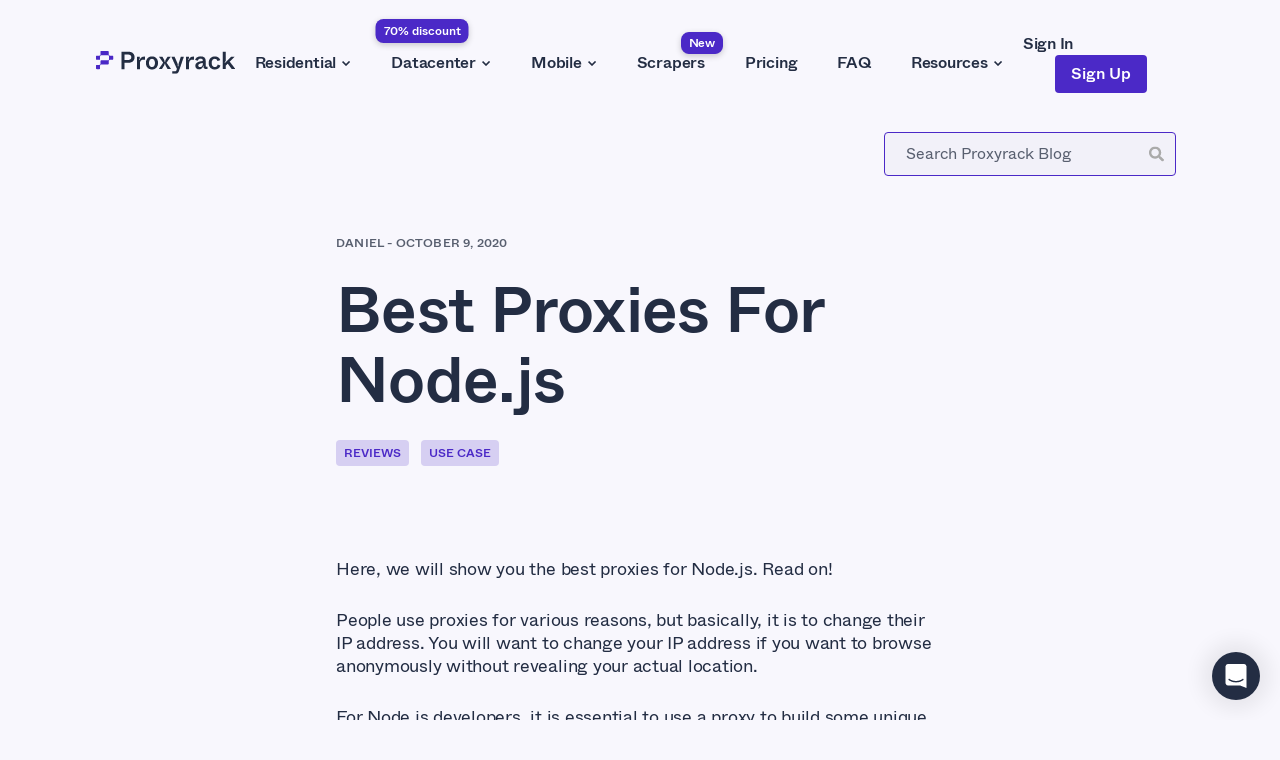

--- FILE ---
content_type: text/html; charset=utf-8
request_url: https://www.proxyrack.com/blog/best-proxies-for-node-js/
body_size: 58537
content:
<!DOCTYPE html><html lang="en"><head><meta charSet="utf-8" data-next-head=""/><meta name="viewport" content="width=device-width" data-next-head=""/><script type="application/ld+json" data-next-head="">{"@context":"https://schema.org","@type":"Article","headline":"Best Proxies For Node.js","image":"https://a.storyblok.com/f/120875/640x320/8acee977be/what-is-node-js.png","author":{"@type":"Person","name":"Daniel"},"publisher":{"@type":"Organization","name":"Proxyrack","url":"https://www.proxyrack.com","logo":{"@type":"ImageObject","url":"https://www.proxyrack.com/logo-dark.svg"}},"datePublished":"2020-10-09T07:55:00.000Z"}</script><title data-next-head="">Best Proxies For Node.js</title><meta name="robots" content="index,follow" data-next-head=""/><meta name="description" content="For Node.js developers, it is essential to use a proxy to build some unique apps. Here, we will show you the best proxies for Node.js" data-next-head=""/><meta property="og:title" content="Best Proxies For Node.js" data-next-head=""/><meta property="og:description" content="For Node.js developers, it is essential to use a proxy to build some unique apps. Here, we will show you the best proxies for Node.js" data-next-head=""/><meta property="og:url" content="https://www.proxyrack.com/blog/best-proxies-for-node-js" data-next-head=""/><meta property="og:type" content="website" data-next-head=""/><meta property="og:image" content="/og.png" data-next-head=""/><link rel="canonical" href="https://www.proxyrack.com/blog/best-proxies-for-node-js/" data-next-head=""/><meta http-equiv="Content-Type" content="text/html; charset=utf-8"/><noscript><iframe src="https://www.googletagmanager.com/ns.html?id=undefined"
                height="0" width="0" style="display:none;visibility:hidden"></iframe></noscript><style id="stitches">--stitches{--:0 t-dTAiYc proxyrack-light proxyrack-dark}@media{:root,.t-dTAiYc{--colors-gray10:hsla(0, 0%, 100%, 1);--colors-gray50:hsla(180, 4%, 99%, 1);--colors-gray100:hsla(180, 5%, 96%, 1);--colors-gray200:hsla(216, 7%, 86%, 1);--colors-gray300:hsla(218, 7%, 77%, 1);--colors-gray400:hsla(220, 7%, 67%, 1);--colors-gray500:hsla(221, 7%, 58%, 1);--colors-gray600:hsla(219, 8%, 48%, 1);--colors-gray700:hsla(220, 12%, 39%, 1);--colors-gray800:hsla(220, 18%, 29%, 1);--colors-gray900:hsla(221, 31%, 20%, 1);--colors-brand10:hsla(250, 60%, 98%, 1);--colors-brand50:hsla(252, 40%, 96%, 1);--colors-brand100:hsla(251, 41%, 92%, 1);--colors-brand200:hsla(252, 58%, 88%, 1);--colors-brand300:hsla(253, 59%, 71%, 1);--colors-brand400:hsla(253, 58%, 59%, 1);--colors-brand500:hsla(253, 66%, 47%, 1);--colors-brand600:hsla(253, 65%, 44%, 1);--colors-brand700:hsla(253, 64%, 42%, 1);--colors-brand800:hsla(253, 63%, 39%, 1);--colors-brand900:hsla(253, 61%, 36%, 1);--colors-red:hsla(4, 71%, 50%, 1);--colors-background:var(--colors-brand10);--colors-panel:var(--colors-gray10);--colors-textPrimary:var(--colors-gray900);--colors-textSecondary:var(--colors-gray700);--colors-textTertiary:var(--colors-gray10);--colors-primary:var(--colors-brand500);--colors-secondary:var(--colors-brand500);--colors-tertiary:var(--colors-brand200);--colors-accent:var(--colors-brand900);--colors-accentSoft:var(--colors-brand400);--colors-muted:var(--colors-brand100);--colors-mutedSoft:var(--colors-brand50);--fonts-sans:"ABC Whyte", -apple-system, BlinkMacSystemFont, Segoe UI, Helvetica, Arial, sans-serif, Apple Color Emoji, Segoe UI Emoji;--fontWeights-normal:400;--fontWeights-bold:600;--fontSizes-xs:0.75rem;--fontSizes-sm:1rem;--fontSizes-md:1.125rem;--fontSizes-lg:1.5rem;--fontSizes-xlg:2rem;--fontSizes-xl:2.5rem;--fontSizes-xxl:4rem;--lineHeights-none:1;--lineHeights-tight:1.1;--lineHeights-xsmall:1.125;--lineHeights-small:1.25;--lineHeights-normal:1.333;--lineHeights-medium:1.375;--lineHeights-big:1.5;--letterSpacings-xs:0.01125rem;--letterSpacings-sm:-0.01125rem;--letterSpacings-md:-0.01375rem;--letterSpacings-lg:-0.015rem;--letterSpacings-xlg:-0.01875rem;--letterSpacings-xxlg:-0.0225rem;--letterSpacings-xl:-0.0275rem;--letterSpacings-xxl:-0.04375rem;--space-0:0;--space-1:0.0625rem;--space-2:0.125rem;--space-4:0.25rem;--space-6:0.375rem;--space-8:0.5rem;--space-10:0.625rem;--space-12:0.75rem;--space-14:0.875rem;--space-16:1rem;--space-20:1.25rem;--space-24:1.5rem;--space-26:1.625rem;--space-28:1.75rem;--space-32:2rem;--space-36:2.25rem;--space-38:2.375rem;--space-40:2.5rem;--space-42:2.625rem;--space-48:3rem;--space-56:3.5rem;--space-60:3.75rem;--space-64:4rem;--space-80:5rem;--space-88:5.5rem;--space-96:6rem;--space-114:7.125rem;--space-120:7.5rem;--space-128:8rem;--sizes-none:0;--sizes-md:2rem;--sizes-sm:1.5rem;--sizes-lg:2.5rem;--radii-none:0;--radii-xs:0.125rem;--radii-sm:0.25rem;--radii-md:0.5rem;--radii-pill:99999px;--radii-full:100%;--zIndices-1:100;--zIndices-2:200;--zIndices-3:300;--zIndices-4:400;--zIndices-max:999;--transitions-appearance:0.2s ease;--transitions-motion:0.3s cubic-bezier(0.2, 1, 0.2, 1);--shadows-focus:0px 0px 0px 3px var(--colors-brand100);--shadows-soft:0px 10px 20px rgba(0, 0, 0, 0.04), 0px 2px 6px rgba(0, 0, 0, 0.04), 0px 0px 1px rgba(0, 0, 0, 0.04);--shadows-heavy:0 1px 2px rgba(0,0,0,0.05), 0 1px 4px rgba(0,0,0,0.05), 0 2px 6px rgba(0,0,0,0.05), 0 10px 20px rgba(0,0,0,0.05)}.proxyrack-light{--colors-background:var(--colors-brand10);--colors-panel:var(--colors-gray10);--colors-textPrimary:var(--colors-gray900);--colors-textSecondary:var(--colors-gray700);--colors-textTertiary:var(--colors-gray10);--colors-primary:var(--colors-brand500);--colors-secondary:var(--colors-brand500);--colors-tertiary:var(--colors-brand200);--colors-accent:var(--colors-brand900);--colors-accentSoft:var(--colors-brand400);--colors-muted:var(--colors-brand100);--colors-mutedSoft:var(--colors-brand50)}.proxyrack-dark{--colors-background:var(--colors-gray900);--colors-panel:var(--colors-gray800);--colors-textPrimary:var(--colors-gray10);--colors-textSecondary:var(--colors-gray100);--colors-textTertiary:var(--colors-gray100);--colors-primary:var(--colors-brand400);--colors-secondary:var(--colors-gray10);--colors-tertiary:var(--colors-brand400);--colors-accent:var(--colors-brand900);--colors-accentSoft:var(--colors-brand500);--colors-muted:var(--colors-gray700);--colors-mutedSoft:var(--colors-gray800)}}--stitches{--:1 k-eauFnc k-bexsLg k-gtDqHt k-izzQmA k-inmuOh k-dcirJm k-ieMsNQ eiRStM ihsclw}@media{@keyframes k-eauFnc{0%{opacity:1}50%{opacity:0.5}100%{opacity:1}}@keyframes k-bexsLg{from{transform:translateX(-100%);opacity:0}to{transform:translateX(0);opacity:1}}@keyframes k-gtDqHt{from{transform:translateX(100%);opacity:0}to{transform:translateX(0);opacity:1}}@keyframes k-izzQmA{from{transform:translateX(0);opacity:1}to{transform:translateX(-100%);opacity:0}}@keyframes k-inmuOh{from{transform:translateX(0);opacity:1}to{transform:translateX(100%);opacity:0}}@keyframes k-dcirJm{from{opacity:0;transform:scale(0.5,0)}to{opacity:1;transform:scale(1,1)}}@keyframes k-ieMsNQ{from{opacity:0;transform:translateY(-10px)}to{opacity:1;transform:translateX(0)}}#nprogress{pointer-events:none;position:fixed;z-index:var(--zIndices-max)}#nprogress .bar{background:var(--colors-accentSoft);position:fixed;z-index:var(--zIndices-max);top:0;left:0;width:100%;height:3px}html{box-sizing:border-box;text-rendering:geometricPrecision;font-smooth:auto;webkit-font-smoothing:antialiased;-moz-osx-font-smoothing:grayscale}*,*:before,*:after{box-sizing:inherit}body,h1,h2,h3,h4,h5,h6,p,ol,ul{margin:0;padding:0;font-weight:normal}img{max-width:100%;height:auto}a{color:inherit;text-decoration:none}body,button,input{font-family:var(--fonts-sans);padding:var(--space-0)}body{color:var(--colors-textPrimary);background-color:var(--colors-background)}::selection{color:var(--colors-background);background-color:var(--colors-textPrimary)}}--stitches{--:2 c-PJLV c-egFOhK c-inCLyp c-gPSbqP c-jajyTP c-cHKknB c-bfWUxV c-erFqZl c-ijKbdB c-dhzjXW c-diYoMC c-jluxWP c-hOHwFb c-bMlYsu c-cLIzRL c-lbbopB c-ggyjZD c-fsuzwx c-cGqoHZ c-ePtKnw c-LnQSk c-izNAAt c-eTXDIp c-imzTDt c-kFPtfv c-iqyeAw c-jYhZKr c-dkfKhm c-hjnnNf c-hDbcnc c-ebvDaK c-kWYmeO c-obFYN c-kTeVtV c-BoXhz c-htwJCM c-iswfzf c-YDRib c-csirZI c-gvGaRA c-geomHd c-iTwMoV c-ABBZr c-hblIrB c-iHUFLE c-dmMmYW c-bXKyuR c-dQhqme c-kSwahN c-khkStD c-fMIzeZ c-ZoShl c-iyeFKN c-jViSJL c-deDgOi c-iNzrHB c-otZBq c-bsgAxj c-cmqfkU c-mpSzR c-jAaqZy c-gFaDPI c-dAyJEu c-cGhyeZ c-eZHWLj c-fFPhac c-kSidmK c-dPiQCw c-jgrSlr c-kKcBzy c-gtmyaX c-cOAsFl c-haLPet c-cpqIEd c-hZfShG c-hixGSR c-dAduBe c-PZAzs c-exhDvN c-dCIVqf c-feNzqc c-jgHpQN c-hKGINJ c-cUXEqV c-hmzJiD c-caCNBs c-kCwOQP c-hcPEtY c-iVIszb c-bCcfjH}@media{.c-egFOhK{top:0;left:0;display:flex;width:100vw;align-items:center;justify-content:space-between;padding-top:var(--space-24);padding-bottom:var(--space-24);background-color:var(--colors-background);z-index:var(--zIndices-4)}.c-inCLyp{width:100%;margin-left:auto;margin-right:auto;padding-left:var(--space-20);padding-right:var(--space-20)}.c-gPSbqP{width:100%;display:flex;align-items:center;justify-content:space-between;background-color:var(--colors-background);z-index:var(--zIndices-4)}.c-jajyTP{display:flex;position:relative;z-index:var(--zIndices-max)}.c-cHKknB{cursor:pointer;position:absolute;right:var(--space-20);width:1rem;height:1rem;z-index:var(--zIndices-max)}@media (min-width: 48em){.c-cHKknB{right:var(--space-56)}}.c-bfWUxV{position:absolute;height:1px;width:1rem;z-index:var(--zIndices-max);background-color:var(--colors-textPrimary)}.c-bfWUxV:nth-child(1){top:var(--space-6)}.c-bfWUxV:nth-child(2){top:var(--space-12)}.c-bfWUxV{transition:var(--transitions-motion)}.c-erFqZl{-webkit-appearance:none;appearance:none;outline:none;width:100%;padding-right:var(--space-16);padding-top:var(--space-4);padding-bottom:var(--space-4);border-radius:var(--radii-sm);border:1px solid var(--colors-muted);font-size:var(--fontSizes-sm);font-weight:var(--fontWeights-normal);height:var(--sizes-md);color:var(--colors-textPrimary);background-color:var(--colors-mutedSoft)}.c-erFqZl:focus-visible{box-shadow:0px 0px 0px 3px var(--colors-mutedSoft)}.c-erFqZl::placeholder{color:var(--colors-textSecondary)}.c-ijKbdB{display:flex;flex-direction:column;padding-top:var(--space-24)}@media (min-width: 48em){.c-ijKbdB{padding-top:var(--space-56)}}@media (min-width: 62em){.c-ijKbdB{padding-top:158px}}.c-dhzjXW{display:flex}.c-diYoMC{display:inline-flex;align-items:center;justify-content:center;border-radius:var(--radii-sm);padding:var(--space-4) var(--space-8);line-height:var(--lineHeights-none);height:var(--space-26);font-size:var(--fontSizes-xs);font-weight:var(--fontWeights-bold);text-transform:uppercase;white-space:nowrap}.c-jluxWP{font-size:var(--fontSizes-md);line-height:var(--lineHeights-normal);letter-spacing:var(--letterSpacings-lg)}.c-jluxWP blockquote > p{font-weight:var(--fontWeights-bold);margin-bottom:var(--space-28);margin-top:var(--space-28)}.c-jluxWP b{font-weight:var(--fontWeights-bold)}.c-jluxWP pre{margin-bottom:var(--space-24)}.c-jluxWP > *{margin-bottom:var(--space-24)}.c-jluxWP code{white-space:pre-wrap;word-break:break-word}.c-jluxWP > p,.c-jluxWP > ul,.c-jluxWP > ol,.c-jluxWP > blockquote{word-break:break-word}.c-jluxWP > p:not(:last-child),.c-jluxWP > ul:not(:last-child),.c-jluxWP > ol:not(:last-child),.c-jluxWP > blockquote:not(:last-child){margin-bottom:var(--space-28)}.c-jluxWP > h1:not(:first-child),.c-jluxWP > h2:not(:first-child){margin-top:var(--space-40)}.c-jluxWP > h1,.c-jluxWP > h2{margin-bottom:var(--space-24);font-weight:var(--fontWeights-bold)}.c-jluxWP > h3:not(:first-child){margin-top:var(--space-48)}.c-jluxWP > h3{margin-bottom:var(--space-32);font-weight:var(--fontWeights-bold)}.c-jluxWP > h4:not(:first-child),.c-jluxWP > h5:not(:first-child),.c-jluxWP > h6:not(:first-child){margin-top:var(--space-32)}.c-jluxWP > h4,.c-jluxWP > h5,.c-jluxWP > h6{margin-bottom:var(--space-4);font-weight:var(--fontWeights-bold)}.c-hOHwFb{cursor:pointer;display:inline-flex;align-items:center;justify-content:center;color:var(--colors-textPrimary);transition:color var(--transitions-appearance);outline:none}@media (hover: hover){.c-hOHwFb:hover{color:var(--colors-primary)}}.c-hOHwFb:active{color:var(--colors-textSecondary)}.c-hOHwFb:focus-visible{color:var(--colors-textPrimary)}.c-bMlYsu{padding-top:var(--space-20);padding-bottom:var(--space-20)}@media (min-width: 48em){.c-bMlYsu{padding-top:var(--space-40);padding-bottom:var(--space-40)}}.c-cLIzRL{border-radius:var(--radii-sm);box-shadow:var(--shadows-soft);background-color:var(--colors-panel);color:var(--colors-textPrimary)}.c-lbbopB{display:flex;flex-direction:column;padding:var(--space-20)}@media (min-width: 48em){.c-lbbopB{padding:var(--space-32)}}@media (min-width: 62em){.c-lbbopB{padding:var(--space-48);flex-direction:row}}.c-ggyjZD{display:flex;flex-direction:column}@media (min-width: 48em){.c-ggyjZD{flex-direction:row;max-width:unset;padding-bottom:var(--space-24);border-bottom:1px solid var(--colors-mutedSoft)}}@media (min-width: 62em){.c-ggyjZD{flex-direction:column;border-bottom:unset;padding-bottom:var(--space-0)}}.c-fsuzwx{margin-bottom:var(--space-8)}@media (min-width: 48em){.c-fsuzwx{margin-bottom:var(--space-0)}}@media (min-width: 62em){.c-fsuzwx{margin-bottom:var(--space-16)}}.c-cGqoHZ{color:var(--colors-textSecondary)}.c-ePtKnw{font-size:var(--fontSizes-md);line-height:var(--lineHeights-normal);letter-spacing:var(--letterSpacings-lg)}.c-ePtKnw blockquote > p{font-weight:var(--fontWeights-bold)}.c-ePtKnw b{font-weight:var(--fontWeights-bold)}.c-ePtKnw code{white-space:pre-wrap;word-break:break-word}.c-ePtKnw > h1,.c-ePtKnw > h2,.c-ePtKnw > h3,.c-ePtKnw > h4,.c-ePtKnw > h5,.c-ePtKnw > h6{font-weight:var(--fontWeights-bold)}.c-LnQSk{display:grid;grid-template-columns:repeat(1, 1fr);column-gap:var(--space-24)}@media (min-width: 48em){.c-LnQSk{grid-template-columns:repeat(2, 1fr);row-gap:var(--space-64);padding-top:var(--space-24)}}@media (min-width: 62em){.c-LnQSk{grid-template-columns:repeat(4, 1fr);row-gap:var(--space-0);padding-top:var(--space-0)}}.c-izNAAt{border-left:0px solid var(--colors-mutedSoft);border-top:1px solid var(--colors-mutedSoft);padding-top:var(--space-16);margin-top:var(--space-16);padding-left:var(--space-0)}@media (min-width: 48em){.c-izNAAt{border-top:0px solid var(--colors-mutedSoft);border-left:1px solid var(--colors-mutedSoft);padding-left:var(--space-24);margin-top:var(--space-0)}}@media (min-width: 48em){.c-izNAAt:first-child{padding-left:var(--space-0);border-left:0px solid var(--colors-mutedSoft)}}@media (min-width: 48em){.c-izNAAt:nth-child(3){padding-left:var(--space-0);border-left:0px solid var(--colors-mutedSoft)}}@media (min-width: 62em){.c-izNAAt{padding-top:var(--space-0)}}@media (min-width: 62em){.c-izNAAt:first-child{padding-left:var(--space-24);border-left:1px solid var(--colors-mutedSoft)}}@media (min-width: 62em){.c-izNAAt:nth-child(3){padding-left:var(--space-24);border-left:1px solid var(--colors-mutedSoft)}}.c-eTXDIp img{object-fit:cover;height:100%;width:100%}.c-eTXDIp{width:100%;max-width:3.75rem;max-height:3.75rem;position:relative;height:100%}.c-imzTDt{padding-left:var(--space-6);display:inline-flex;transition:transform var(--transitions-motion)}.c-kFPtfv{list-style:none;margin:var(--space-0)}.c-kFPtfv li{position:relative;padding-left:var(--space-24)}.c-kFPtfv li::before{font-size:var(--fontSizes-xs);position:absolute;color:var(--colors-gray900);left:0;top:3.2px;display:inline-block}.c-iqyeAw{display:grid;grid-template-columns:repeat(1, 1fr);column-gap:var(--space-32);row-gap:var(--space-40);border-top:1px solid var(--colors-gray200);padding-top:var(--space-24);padding-bottom:var(--space-24);margin-top:var(--space-24)}@media (min-width: 48em){.c-iqyeAw{padding-top:var(--space-56);padding-bottom:var(--space-40);margin-top:var(--space-56);row-gap:var(--space-64);grid-template-columns:repeat(2, 1fr)}}@media (min-width: 62em){.c-iqyeAw{grid-template-columns:repeat(3, 1fr)}}@media (min-width: 80em){.c-iqyeAw{padding-top:var(--space-56);padding-bottom:var(--space-40);margin-top:var(--space-80);grid-template-columns:repeat(4, 1fr)}}.c-jYhZKr{position:relative;display:flex;flex-direction:column;width:100%;height:100%;padding-top:var(--space-64);padding-bottom:var(--space-32)}.c-dkfKhm{position:absolute;padding-top:var(--space-40);padding-left:var(--space-20);padding-right:var(--space-20)}@media (min-width: 48em){.c-dkfKhm{padding-top:var(--space-56);padding-bottom:var(--space-56);padding-left:var(--space-56);padding-right:var(--space-56)}}@media (min-width: 62em){.c-dkfKhm{padding-top:var(--space-64);padding-bottom:var(--space-64);padding-left:4.5rem}}.c-hjnnNf{max-width:28rem;color:var(--colors-textTertiary);margin-bottom:var(--space-32)}.c-hDbcnc{display:inline-flex;align-items:center;justify-content:center;-webkit-appearance:none;appearance:none;border:none;background-color:transparent;border-radius:var(--radii-sm);padding:var(--space-8) var(--space-16);line-height:var(--lineHeights-none);height:var(--space-38);font-size:var(--fontSizes-sm);font-weight:var(--fontWeights-bold);cursor:pointer;outline:none;white-space:nowrap}.c-ebvDaK{z-index:-1;position:relative;overflow:hidden;width:100%;height:32.3125rem;max-width:78rem;max-height:32.3125rem;background-size:500% auto;background-position:bottom 0 right -400px;background-repeat:no-repeat;border-radius:var(--radii-md)}@media (min-width: 48em){.c-ebvDaK{height:32.375rem;max-height:32.375rem;background-size:200% auto;background-position:bottom right}}@media (min-width: 62em){.c-ebvDaK{background-size:cover;height:17.875rem;max-height:17.875rem}}.c-kWYmeO{display:flex;flex-direction:column;width:100%;padding-top:var(--space-32);padding-bottom:var(--space-32)}.c-obFYN{border:none}.c-kTeVtV{display:flex;position:relative;margin-top:var(--space-32);margin-bottom:var(--space-56)}@media (min-width: 48em){.c-BoXhz{display:grid;grid-template-columns:repeat(3, 1fr);row-gap:var(--space-56)}}@media (min-width: 80em){.c-BoXhz{display:flex;justify-content:space-between}}.c-htwJCM{display:flex;flex-direction:column;white-space:nowrap}.c-iswfzf{display:flex;align-items:center;justify-content:flex-start}.c-YDRib{white-space:nowrap;overflow:hidden;text-overflow:ellipsis;max-width:330px}@media (min-width: 48em){.c-csirZI{flex-direction:column}}@media (min-width: 62em){.c-csirZI{display:flex;flex-direction:row;justify-content:space-between;align-items:center}}.c-gvGaRA{display:flex;white-space:nowrap}@media (min-width: 48em){.c-gvGaRA{justify-content:center}}@media (min-width: 62em){.c-gvGaRA{justify-content:flex-start;padding-right:var(--space-10)}}@media (min-width: 48em){.c-geomHd{display:flex;margin-top:var(--space-32);margin-bottom:var(--space-32)}}@media (min-width: 62em){.c-geomHd{display:none}}.c-iTwMoV img{object-fit:cover;height:100%;width:100%}.c-iTwMoV{width:100%;max-width:2rem;max-height:2rem;position:relative;height:100%}.c-ABBZr{display:flex;flex-direction:column;width:100%;padding-top:var(--space-40);padding-bottom:var(--space-40)}.c-hblIrB{display:flex;position:relative;margin-top:var(--space-24);margin-bottom:var(--space-24)}.c-iHUFLE{align-items:center;justify-content:space-between;width:100%;padding-bottom:var(--space-24);outline:none;cursor:pointer}.c-dmMmYW{align-items:center;justify-content:center;transition:transform var(--transitions-motion);transform:rotate(0deg)}.c-bXKyuR{border-bottom:1px solid var(--colors-gray200);overflow:hidden;transition:max-height 0.3s ease;max-height:0}.c-dQhqme{text-align:left;max-width:unset;margin-top:var(--space-40);margin-bottom:var(--space-40)}@media (min-width: 48em){.c-dQhqme{margin-top:var(--space-56);margin-bottom:var(--space-56);text-align:center;max-width:38rem}}@media (min-width: 62em){.c-dQhqme{margin-top:190px;margin-bottom:var(--space-40)}}.c-kSwahN{color:var(--colors-textPrimary);background:var(--colors-background);padding-left:var(--space-20);padding-right:var(--space-20)}@media (min-width: 62em){.c-kSwahN{padding-top:var(--space-40);padding-bottom:var(--space-40)}}.c-khkStD{margin-top:var(--space-24)}@media (min-width: 62em){.c-khkStD{margin-top:var(--space-16)}}.c-fMIzeZ{padding-top:var(--space-16);padding-bottom:var(--space-16)}.c-ZoShl{display:flex;flex-direction:column;align-items:center;justify-content:center;padding:var(--space-20) var(--space-20) var(--space-16) var(--space-20)}@media (min-width: 48em){.c-ZoShl{flex-direction:row;justify-content:space-between;padding:var(--space-20) var(--space-32) var(--space-16) var(--space-32)}}@media (min-width: 62em){.c-ZoShl{padding:var(--space-20) var(--space-48) var(--space-16) var(--space-48)}}.c-iyeFKN{-webkit-appearance:none;appearance:none;width:100%;padding-left:var(--space-8);padding-right:var(--space-24);padding-top:var(--space-4);padding-bottom:var(--space-4);border-radius:var(--radii-sm);font-size:var(--fontSizes-sm);font-weight:var(--fontWeights-normal);height:var(--sizes-md);color:var(--colors-textPrimary);background-color:var(--colors-mutedSoft)}.c-iyeFKN:focus-visible{outline:none;box-shadow:0px 0px 0px 3px var(--colors-mutedSoft)}.c-iyeFKN::placeholder{color:var(--colors-textSecondary)}.c-jViSJL{display:flwx;height:var(--sizes-sm);top:50%;transform:translateY(-50%)}.c-deDgOi{display:inline-flex;align-items:center;justify-content:center;-webkit-appearance:none;appearance:none;border:none;border-radius:var(--radii-xs);background-color:transparent;cursor:pointer;color:var(--colors-textPrimary);padding:var(--space-1) var(--space-2);margin-left:3px;margin-right:3px}.c-deDgOi:disabled{cursor:not-allowed}.c-iNzrHB{display:flex;align-items:center;flex-direction:column;background:var(--colors-background);border-radius:var(--radii-md);padding-top:var(--space-38);padding-bottom:var(--space-38)}@media (min-width: 48em){.c-iNzrHB{padding-top:var(--space-40);padding-bottom:var(--space-40)}}@media (min-width: 62em){.c-iNzrHB{padding-top:var(--space-40);padding-bottom:var(--space-40)}}.c-otZBq{display:flex;flex-direction:column;margin-left:var(--space-0);margin-top:var(--space-24);max-width:unset}@media (min-width: 62em){.c-otZBq{margin-left:var(--space-40);margin-top:var(--space-0);max-width:608px}}.c-bsgAxj{background:var(--colors-background);color:var(--colors-textPrimary);padding-top:var(--space-80);padding-bottom:var(--space-80)}.c-cmqfkU{height:100vh;max-height:445px}@media (min-width: 30em){.c-cmqfkU{max-height:480px}}@media (min-width: 48em){.c-cmqfkU{max-height:680px}}@media (min-width: 62em){.c-cmqfkU{height:800px}}@media (min-width: 100em){.c-cmqfkU{height:968px}}@media (min-width: 160.5em){.c-cmqfkU{height:968px}}.c-mpSzR img{object-fit:cover;height:100%;width:100%}.c-mpSzR{position:absolute;top:0;right:0;width:30%;height:auto}.c-jAaqZy{z-index:var(--zIndices-1);display:flex;flex-direction:column;position:relative;margin-top:var(--space-40);margin-bottom:var(--space-40)}@media (min-width: 48em){.c-jAaqZy{margin-top:var(--space-56);margin-bottom:var(--space-56)}}@media (min-width: 62em){.c-jAaqZy{margin-top:var(--space-0);margin-bottom:var(--space-0);height:100%}}.c-gFaDPI{display:flex;align-items:center;background:none;border:unset;color:var(--colors-gray10);cursor:pointer;margin-top:var(--space-24)}.c-gFaDPI:focus-visible{outline:none}@media (min-width: 48em){.c-gFaDPI{margin-top:var(--space-38)}}@media (min-width: 62em){.c-gFaDPI{margin-top:var(--space-24)}}.c-dAyJEu{background:var(--colors-background);color:var(--colors-textPrimary);padding-top:var(--space-40);padding-bottom:var(--space-40)}.c-cGhyeZ{align-items:center;position:relative;width:100%;overflow:auto}.c-eZHWLj{-webkit-appearance:none;appearance:none;border:none;background-color:transparent;cursor:pointer;outline:none;white-space:nowrap;display:inline-flex;align-items:center;justify-content:center;position:relative}.c-fFPhac{padding-top:var(--space-20);padding-bottom:var(--space-20)}@media (min-width: 48em){.c-fFPhac{padding-top:var(--space-28);padding-bottom:var(--space-28)}}@media (min-width: 62em){.c-fFPhac{padding-top:var(--space-48);padding-bottom:var(--space-48)}}.c-kSidmK{color:var(--colors-textPrimary);padding-top:var(--space-40);padding-bottom:var(--space-40);justify-content:space-between;flex-direction:column}@media (min-width: 48em){.c-kSidmK{padding-top:var(--space-28);padding-bottom:var(--space-28)}}@media (min-width: 62em){.c-kSidmK{flex-direction:row;padding-top:var(--space-48);padding-bottom:var(--space-48)}}.c-dPiQCw{background:var(--colors-background);color:var(--colors-textPrimary);padding-top:var(--space-8);padding-bottom:var(--space-40)}@media (min-width: 48em){.c-dPiQCw{padding-top:var(--space-24);padding-bottom:var(--space-24)}}@media (min-width: 62em){.c-dPiQCw{padding-top:var(--space-48);padding-bottom:var(--space-32)}}.c-jgrSlr{display:grid;grid-template-columns:repeat(1, 1fr)}@media (min-width: 48em){.c-jgrSlr{grid-template-columns:repeat(2, 1fr)}}.c-kKcBzy{justify-content:center;align-items:center;grid-row:2;grid-column:1}.c-gtmyaX{flex-direction:column;max-width:unset;justify-content:center}@media (min-width: 48em){.c-gtmyaX{max-width:288px}}.c-cOAsFl{grid-row:1;grid-column:1;margin-bottom:var(--space-32)}@media (min-width: 48em){.c-cOAsFl{margin-bottom:var(--space-0)}}.c-haLPet img{object-fit:cover;height:100%;width:100%;border-radius:var(--radii-sm)}.c-haLPet{width:100%;max-width:38rem;position:relative;height:100%}.c-cpqIEd{background:var(--colors-background);color:var(--colors-textPrimary);padding-top:var(--space-40);padding-bottom:var(--space-40)}@media (min-width: 48em){.c-cpqIEd{padding-top:var(--space-64);padding-bottom:var(--space-56)}}@media (min-width: 62em){.c-cpqIEd{padding-top:var(--space-48);padding-bottom:var(--space-32)}}.c-hZfShG{margin-top:var(--space-24)}@media (min-width: 62em){.c-hZfShG{max-width:38rem;margin-top:var(--space-16)}}.c-hixGSR{padding-top:var(--space-40);padding-bottom:var(--space-40)}@media (min-width: 48em){.c-hixGSR{padding-top:var(--space-56);padding-bottom:var(--space-56)}}@media (min-width: 62em){.c-hixGSR{padding-top:var(--space-40);padding-bottom:var(--space-40)}}.c-dAduBe{background-color:var(--colors-background);display:grid;grid-template-columns:repeat(1, 1fr)}@media (min-width: 62em){.c-dAduBe{grid-template-columns:repeat(2, 1fr)}}.c-PZAzs{align-items:center;grid-row:2;grid-column:1}.c-exhDvN{flex-direction:column;max-width:unset;justify-content:center}@media (min-width: 48em){.c-exhDvN{max-width:unset}}@media (min-width: 62em){.c-exhDvN{max-width:33rem}}.c-dCIVqf{margin-top:var(--space-16);color:var(--colors-textSecondary);max-width:unset}@media (min-width: 62em){.c-dCIVqf{max-width:28rem}}.c-feNzqc{font-size:var(--fontSizes-md);line-height:var(--lineHeights-normal);letter-spacing:var(--letterSpacings-lg)}.c-feNzqc p:not(:first-of-type){position:relative;margin-bottom:var(--space-8);left:32px}.c-feNzqc blockquote > p{font-weight:var(--fontWeights-bold)}.c-feNzqc b{font-weight:var(--fontWeights-bold)}.c-feNzqc code{white-space:pre-wrap;word-break:break-word}.c-feNzqc > h1,.c-feNzqc > h2,.c-feNzqc > h3,.c-feNzqc > h4,.c-feNzqc > h5,.c-feNzqc > h6{font-weight:var(--fontWeights-bold)}.c-jgHpQN{grid-row:1;grid-column:1;align-self:center;margin-bottom:var(--space-48)}@media (min-width: 48em){.c-jgHpQN{margin-bottom:var(--space-56)}}@media (min-width: 62em){.c-jgHpQN{margin-bottom:var(--space-0)}}.c-hKGINJ img{object-fit:cover;height:100%;width:100%;border-radius:var(--radii-md)}.c-hKGINJ{padding:20px 20px 14px 20px;width:100%;max-width:44rem;position:relative;height:100%}.c-cUXEqV{display:grid;column-gap:var(--space-32);row-gap:var(--space-42);grid-template-columns:1fr;margin-top:var(--space-48)}@media (min-width: 48em){.c-cUXEqV{margin-top:var(--space-56);grid-template-columns:repeat(2, 312px)}}.c-hmzJiD{padding-top:var(--space-40);padding-bottom:var(--space-40);background:var(--colors-background);border-radius:var(--radii-md)}.c-caCNBs{display:grid;justify-content:space-between;justify-items:center;grid-template-columns:repeat(2, minmax(calc(50% - 32px), 155px));row-gap:var(--space-32)}@media (min-width: 48em){.c-caCNBs{column-gap:var(--space-32);row-gap:var(--space-56);grid-template-columns:repeat(3, 1fr)}}.c-kCwOQP{padding-top:var(--space-32);padding-bottom:var(--space-64);overflow:auto hidden}@media (min-width: 62em){.c-kCwOQP{overflow:unset}}.c-hcPEtY{display:flex;flex-direction:column;justify-content:space-between;box-shadow:var(--shadows-heavy);width:100%;max-width:394px;min-width:270px;padding:var(--space-24)}@media (min-width: 48em){.c-hcPEtY{min-width:394px}}@media (min-width: 62em){.c-hcPEtY{min-width:unset}}.c-iVIszb{padding-top:var(--space-32);overflow:auto hidden;padding-bottom:var(--space-40)}@media (min-width: 62em){.c-iVIszb{padding-bottom:var(--space-64);overflow:unset}}.c-bCcfjH{display:flex;flex-direction:column;justify-content:space-between;box-shadow:var(--shadows-heavy);width:100%;max-width:500px;min-width:270px;padding:var(--space-24)}@media (min-width: 48em){.c-bCcfjH{min-width:394px}}@media (min-width: 62em){.c-bCcfjH{min-width:unset}}}--stitches{--:3 c-inCLyp-hqRcti-variant-normal c-erFqZl-fMHvjc-variant-default c-inCLyp-fCLUZd-variant-tiny c-PJLV-roSGC-variant-caps c-PJLV-dWIXpI-variant-huge c-diYoMC-bkpbRd-variant-primary c-PJLV-kmMXYp-variant-title c-PJLV-hyvuql-weight-bold c-PJLV-ffFUuC-variant-big c-inCLyp-eKuJHu-variant-xlwide c-lbbopB-frRcRd-layout-vertical c-ggyjZD-dHIAma-layout-vertical c-fsuzwx-hmfTEe-layout-vertical c-PJLV-lkqAap-variant-small c-cGqoHZ-keTdRi-layout-vertical c-LnQSk-dYGbnv-layout-vertical c-izNAAt-kPfUNf-layout-vertical c-hOHwFb-iyiKnb-variant-icon c-imzTDt-ebgYBM-variant-transition c-kFPtfv-dUQxcr-variant-ol c-kFPtfv-iqNKbE-variant-ul c-hDbcnc-cLLPoW-variant-secondary c-obFYN-fOmxiH-variant-tertiary c-obFYN-cFhRHZ-orientation-horizontal c-iswfzf-iTKOFX-direction-vertical c-hOHwFb-fIrDWQ-variant-underline c-iswfzf-ejCoEP-direction-horizontal c-iyeFKN-kresvu-variant-default c-jViSJL-kchaXv-variant-default c-obFYN-frewUv-variant-primary c-hDbcnc-hUBBCP-variant-primary c-cGhyeZ-jIZBuR-variant-default c-eZHWLj-ijjuFS-variant-default c-PJLV-bfCAbT-variant-body c-inCLyp-fnwTxa-variant-wide c-kKcBzy-khZJFk-variant-oneColumn c-cOAsFl-cKQhOG-variant-twoColumn c-PZAzs-kigtDq-variant-oneColumn c-jgHpQN-cLFBXU-variant-twoColumn c-PZAzs-kycUdb-variant-twoColumn c-jgHpQN-chDpAz-variant-oneColumn c-cUXEqV-cLhCDT-variant-vertical c-cUXEqV-eWIbED-variant-horizontal c-hDbcnc-eGSMXq-variant-ghost c-kKcBzy-jWSemv-variant-twoColumn c-cOAsFl-citJrp-variant-oneColumn}@media{@media (min-width: 48em){.c-inCLyp-hqRcti-variant-normal{padding-left:var(--space-56);padding-right:var(--space-56);max-width:48rem}}@media (min-width: 62em){.c-inCLyp-hqRcti-variant-normal{padding-left:var(--space-96);padding-right:var(--space-96);max-width:90rem}}.c-erFqZl-fMHvjc-variant-default{padding-left:var(--space-16)}@media (min-width: 48em){.c-inCLyp-fCLUZd-variant-tiny{padding-left:var(--space-56);padding-right:var(--space-56);max-width:48rem}}@media (min-width: 62em){.c-inCLyp-fCLUZd-variant-tiny{max-width:720px}}.c-PJLV-roSGC-variant-caps{font-size:var(--fontSizes-xs);font-weight:var(--fontWeights-bold);line-height:var(--lineHeights-big);text-transform:uppercase;letter-spacing:var(--letterSpacings-xs)}.c-PJLV-dWIXpI-variant-huge{font-size:var(--fontSizes-xl);line-height:var(--lineHeights-tight);letter-spacing:var(--letterSpacings-xl);font-weight:var(--fontWeights-bold)}@media (min-width: 48em){.c-PJLV-dWIXpI-variant-huge{font-size:var(--fontSizes-xxl);line-height:var(--lineHeights-tight);letter-spacing:var(--letterSpacings-xxl)}}.c-diYoMC-bkpbRd-variant-primary{background-color:var(--colors-tertiary);color:var(--colors-secondary)}.c-PJLV-kmMXYp-variant-title{font-size:var(--fontSizes-xlg);line-height:var(--lineHeights-xsmall);letter-spacing:var(--letterSpacings-xxlg);font-weight:var(--fontWeights-bold)}@media (min-width: 48em){.c-PJLV-kmMXYp-variant-title{font-size:var(--fontSizes-xl);line-height:var(--lineHeights-tight);letter-spacing:var(--letterSpacings-xl)}}.c-PJLV-hyvuql-weight-bold{font-weight:var(--fontWeights-bold)}.c-PJLV-ffFUuC-variant-big{font-size:var(--fontSizes-md);line-height:var(--lineHeights-normal);letter-spacing:var(--letterSpacings-lg)}@media (min-width: 48em){.c-PJLV-ffFUuC-variant-big{font-size:var(--fontSizes-lg);line-height:var(--lineHeights-small);letter-spacing:var(--letterSpacings-xlg)}}@media (min-width: 30em){.c-inCLyp-eKuJHu-variant-xlwide{padding-left:var(--space-20);padding-right:var(--space-20)}}@media (min-width: 48em){.c-inCLyp-eKuJHu-variant-xlwide{padding-left:var(--space-24);padding-right:var(--space-24);max-width:48rem}}@media (min-width: 62em){.c-inCLyp-eKuJHu-variant-xlwide{padding-left:var(--space-48);padding-right:var(--space-48);max-width:90rem}}.c-lbbopB-frRcRd-layout-vertical{flex-direction:column;padding:var(--space-20)}@media (min-width: 48em){.c-lbbopB-frRcRd-layout-vertical{padding:var(--space-24)}}@media (min-width: 62em){.c-lbbopB-frRcRd-layout-vertical{padding:var(--space-24)}}@media (min-width: 48em){.c-ggyjZD-dHIAma-layout-vertical{flex-direction:row;justify-content:space-between;max-width:unset;padding-bottom:var(--space-24);margin-bottom:var(--space-24);border-bottom:1px solid var(--colors-mutedSoft)}}@media (min-width: 48em){.c-fsuzwx-hmfTEe-layout-vertical{max-width:208px}}.c-PJLV-lkqAap-variant-small{font-size:var(--fontSizes-sm);line-height:var(--lineHeights-medium);letter-spacing:var(--letterSpacings-md)}.c-cGqoHZ-keTdRi-layout-vertical{max-width:unset}@media (min-width: 48em){.c-cGqoHZ-keTdRi-layout-vertical{max-width:320px}}@media (min-width: 62em){.c-cGqoHZ-keTdRi-layout-vertical{max-width:360px}}.c-LnQSk-dYGbnv-layout-vertical{grid-template-columns:repeat(1, 1fr);column-gap:var(--space-20)}@media (min-width: 48em){.c-LnQSk-dYGbnv-layout-vertical{grid-template-columns:repeat(2, 1fr)}}@media (min-width: 62em){.c-LnQSk-dYGbnv-layout-vertical{grid-template-columns:repeat(3, 1fr)}}.c-izNAAt-kPfUNf-layout-vertical{display:flex;flex-direction:column;justify-content:space-between}@media (min-width: 48em){.c-izNAAt-kPfUNf-layout-vertical{padding-left:var(--space-20);padding-top:var(--space-0)}}@media (min-width: 48em){.c-izNAAt-kPfUNf-layout-vertical:first-child{padding-left:var(--space-0);border-left:0px solid var(--colors-mutedSoft)}}@media (min-width: 62em){.c-izNAAt-kPfUNf-layout-vertical:nth-child(4){padding-left:var(--space-0);padding-top:var(--space-24);border-left:0px solid var(--colors-mutedSoft)}}.c-hOHwFb-iyiKnb-variant-icon{color:var(--colors-secondary)}.c-hOHwFb-iyiKnb-variant-icon:active{color:var(--colors-accentSoft)}.c-hOHwFb-iyiKnb-variant-icon:focus-visible{color:var(--colors-primary)}.c-hOHwFb:hover .c-imzTDt-ebgYBM-variant-transition{transform:translateX(var(--space-6))}.c-kFPtfv-dUQxcr-variant-ol{counter-reset:li}.c-kFPtfv-dUQxcr-variant-ol li{counter-increment:li}.c-kFPtfv-dUQxcr-variant-ol li::before{content:counter(li)}li > .c-kFPtfv-dUQxcr-variant-ol li::before{content:counter(li, lower-alpha)}.c-kFPtfv-iqNKbE-variant-ul li::before{content:"•"}.c-hDbcnc-cLLPoW-variant-secondary{transition:opacity var(--transitions-appearance);background-color:var(--colors-textTertiary);color:var(--colors-accent)}@media (hover: hover){.c-hDbcnc-cLLPoW-variant-secondary:hover{opacity:0.75}}.c-hDbcnc-cLLPoW-variant-secondary:active{opacity:0.6}.c-hDbcnc-cLLPoW-variant-secondary:disabled{background-color:var(--colors-muted);color:var(--colors-mutedSoft);cursor:not-allowed}.c-hDbcnc-cLLPoW-variant-secondary:focus-visible{opacity:0.75}.c-obFYN-fOmxiH-variant-tertiary{background-color:var(--colors-gray200)}.c-obFYN-cFhRHZ-orientation-horizontal{width:100%;height:var(--space-1)}.c-iswfzf-iTKOFX-direction-vertical{flex-direction:column}.c-hOHwFb-fIrDWQ-variant-underline{text-decoration:underline;color:var(--colors-textSecondary)}@media (hover: hover){.c-hOHwFb-fIrDWQ-variant-underline:hover{color:var(--colors-tertiary)}}.c-hOHwFb-fIrDWQ-variant-underline:active{color:var(--colors-textSecondary)}.c-hOHwFb-fIrDWQ-variant-underline:focus-visible{color:var(--colors-textPrimary)}.c-iswfzf-ejCoEP-direction-horizontal{flex-direction:row}.c-iyeFKN-kresvu-variant-default{border:1px solid var(--colors-muted)}.c-jViSJL-kchaXv-variant-default{right:var(--space-4)}.c-obFYN-frewUv-variant-primary{background-color:var(--colors-mutedSoft)}.c-hDbcnc-hUBBCP-variant-primary{transition:background-color var(--transitions-appearance);background-color:var(--colors-primary);color:var(--colors-textTertiary)}@media (hover: hover){.c-hDbcnc-hUBBCP-variant-primary:hover{background-color:var(--colors-accentSoft)}}.c-hDbcnc-hUBBCP-variant-primary:active{background-color:var(--colors-accent)}.c-hDbcnc-hUBBCP-variant-primary:disabled{background-color:var(--colors-mutedSoft);color:var(--colors-muted);cursor:not-allowed}.c-hDbcnc-hUBBCP-variant-primary:focus-visible{box-shadow:var(--shadows-focus)}.c-cGhyeZ-jIZBuR-variant-default{box-shadow:inset 0 -2px 0 0 var(--colors-muted)}.c-eZHWLj-ijjuFS-variant-default{color:var(--colors-textSecondary);padding-bottom:var(--space-12)}.c-eZHWLj-ijjuFS-variant-default:active{color:var(--colors-primary)}@media (hover: hover){.c-eZHWLj-ijjuFS-variant-default:hover{color:var(--colors-primary)}}.c-eZHWLj-ijjuFS-variant-default:focus-visible{color:var(--colors-primary)}.c-PJLV-bfCAbT-variant-body{font-size:var(--fontSizes-sm);line-height:var(--lineHeights-medium);letter-spacing:var(--letterSpacings-md)}@media (min-width: 48em){.c-PJLV-bfCAbT-variant-body{font-size:var(--fontSizes-md);line-height:var(--lineHeights-normal);letter-spacing:var(--letterSpacings-lg)}}@media (min-width: 48em){.c-inCLyp-fnwTxa-variant-wide{padding-left:var(--space-28);padding-right:var(--space-28);max-width:44.5rem}}@media (min-width: 62em){.c-inCLyp-fnwTxa-variant-wide{padding-left:var(--space-48);padding-right:var(--space-48);max-width:84rem}}@media (min-width: 48em){.c-kKcBzy-khZJFk-variant-oneColumn{grid-row:1;grid-column:1}}@media (min-width: 48em){.c-cOAsFl-cKQhOG-variant-twoColumn{grid-column:2}}@media (min-width: 62em){.c-PZAzs-kigtDq-variant-oneColumn{grid-row:1;grid-column:1}}@media (min-width: 62em){.c-jgHpQN-cLFBXU-variant-twoColumn{grid-column:2}}@media (min-width: 62em){.c-PZAzs-kycUdb-variant-twoColumn{grid-row:1;grid-column:2;justify-content:center}}@media (min-width: 62em){.c-jgHpQN-chDpAz-variant-oneColumn{grid-column:1}}@media (min-width: 62em){.c-cUXEqV-cLhCDT-variant-vertical{grid-template-columns:repeat(2, 288px)}}@media (min-width: 62em){.c-cUXEqV-eWIbED-variant-horizontal{grid-template-columns:repeat(3, minmax(0, 1fr));gap:32px}}.c-hDbcnc-eGSMXq-variant-ghost{transition:background-color var(--transitions-appearance), color var(--transitions-appearance);color:var(--colors-secondary);border:2px solid var(--colors-tertiary)}@media (hover: hover){.c-hDbcnc-eGSMXq-variant-ghost:hover{background-color:var(--colors-muted)}}.c-hDbcnc-eGSMXq-variant-ghost:active{background-color:var(--colors-tertiary)}.c-hDbcnc-eGSMXq-variant-ghost:disabled{background-color:var(--colors-mutedSoft);color:var(--colors-muted);cursor:not-allowed}.c-hDbcnc-eGSMXq-variant-ghost:focus-visible{background-color:var(--colors-muted);border:2px solid var(--colors-secondary)}@media (min-width: 48em){.c-kKcBzy-jWSemv-variant-twoColumn{grid-row:1;grid-column:2}}@media (min-width: 48em){.c-cOAsFl-citJrp-variant-oneColumn{grid-column:1}}}--stitches{--:4 c-iswfzf-wdtsX-cv c-iswfzf-kRzlEe-cv c-iswfzf-klpvAr-cv c-eZHWLj-idLpyc-cv c-iswfzf-hIPTIZ-cv c-iswfzf-kzJMLN-cv}@media{.c-iswfzf-wdtsX-cv > *:not(:last-child){margin-bottom:var(--space-12);margin-right:unset}.c-iswfzf-kRzlEe-cv > *:not(:last-child){margin-right:var(--space-24);margin-bottom:unset}.c-iswfzf-klpvAr-cv > *:not(:last-child){margin-right:var(--space-12);margin-bottom:unset}.c-eZHWLj-idLpyc-cv{color:var(--colors-primary);transition:color var(--transitions-appearance)}.c-iswfzf-hIPTIZ-cv > *:not(:last-child){margin-right:var(--space-32);margin-bottom:unset}.c-iswfzf-kzJMLN-cv > *:not(:last-child){margin-bottom:var(--space-32);margin-right:unset}}--stitches{--:5 c-PJLV-ibsQtLf-css c-PJLV-iiksxU-css c-PJLV-ikbypeq-css c-PJLV-ibDBNCA-css c-PJLV-ifZUeQG-css c-PJLV-icmpvrW-css c-PJLV-ikfvNPD-css c-PJLV-ifXxrIX-css c-PJLV-iXefLA-css c-diYoMC-ikHZmqF-css c-PJLV-ikSTicS-css c-jluxWP-iPJLV-css c-hOHwFb-ihrMtea-css c-PJLV-iPJLV-css c-PJLV-ifxOZZZ-css c-PJLV-igszEnR-css c-PJLV-igEqcwW-css c-ePtKnw-ibKBqrq-css c-PJLV-iiTKOFX-css c-eTXDIp-ifMCOOv-css c-PJLV-ifMCOOv-css c-hOHwFb-ifnShCu-css c-PJLV-iczNQNo-css c-PJLV-ifYogVI-css c-PJLV-ifMCRDu-css c-PJLV-icFHSRe-css c-diYoMC-ifHpRGV-css c-hOHwFb-igaGcQe-css c-PJLV-ibsedBV-css c-PJLV-ijsyaOr-css c-iswfzf-iJrrAq-css c-hOHwFb-ibsedBV-css c-PJLV-idNOMcu-css c-PJLV-ijuvlav-css c-PJLV-ijftUuI-css c-obFYN-ijmgilF-css c-PJLV-ilnKgFb-css c-hOHwFb-ifFOkxT-css c-PJLV-iknmidH-css c-PJLV-icGLrtH-css c-PJLV-iewxUKR-css c-PJLV-iiItJbQ-css c-PJLV-idlbghq-css c-PJLV-ijVEEHZ-css c-bXKyuR-iiYaevE-css c-PJLV-iZNiXg-css c-hOHwFb-ibkeHHX-css c-PJLV-igOhbJx-css c-hOHwFb-iewxUKR-css c-PJLV-idNzpZl-css c-PJLV-iehPCNH-css c-obFYN-ihJHsCm-css c-hOHwFb-ijRzMGS-css c-obFYN-iJyESl-css c-PJLV-igxZwTH-css c-PJLV-ifFOkxT-css c-hOHwFb-iiRvnac-css c-PJLV-ikEqalg-css c-PJLV-ifMJryZ-css c-hOHwFb-ifMJryZ-css c-PJLV-igjdJOs-css c-fMIzeZ-ieQReEs-css c-PJLV-ijroWjL-css c-PJLV-illJcja-css c-iyeFKN-ihRuPkc-css c-jViSJL-iiUlRpd-css c-PJLV-icVTfXM-css c-PJLV-ijSPcMC-css c-PJLV-igGyTtG-css c-PJLV-ijvAfKN-css c-PJLV-ijRkdqS-css c-ePtKnw-iPJLV-css c-PJLV-iPOhLm-css c-PJLV-ijQxwKe-css c-mpSzR-iclTduV-css c-mpSzR-ilopJmw-css c-PJLV-ikLWBap-css c-PJLV-ijEUvUx-css c-ePtKnw-ikhbxWf-css c-ePtKnw-ihSoUjp-css c-hDbcnc-ihZdwkz-css c-gFaDPI-ikbTljp-css c-PJLV-icRYaBy-css c-PJLV-iidRBps-css c-PJLV-iRHpgT-css c-PJLV-idwBYyO-css c-PJLV-ihaywyH-css c-kSidmK-idhzjXW-css c-PJLV-ijemOui-css c-PJLV-igtEZws-css c-PJLV-igcAItq-css c-PJLV-iebridO-css c-ePtKnw-ihPJViW-css c-ePtKnw-iezpqTS-css c-PJLV-igWaLqH-css c-jluxWP-ihLgYZo-css c-hDbcnc-igGLMHV-css c-PJLV-ijxdTCW-css c-diYoMC-ifXxrna-css c-feNzqc-ibKBqrq-css c-hDbcnc-ibScAEX-css c-PJLV-iCuqE-css c-PJLV-ijetKOu-css c-caCNBs-ibyGiJm-css c-PJLV-ihcaGfh-css c-eTXDIp-icfwWzK-css c-PJLV-ibGjGBk-css c-kSidmK-ihakyQ-css c-PJLV-ifHIqsE-css c-PJLV-icmVlgk-css c-iswfzf-ikErkLR-css c-PJLV-icGqoHZ-css c-obFYN-ifXCFup-css c-PJLV-ieXqzSV-css c-PJLV-iigtkwp-css c-hOHwFb-ihhTZxK-css c-iswfzf-ihvwPrF-css c-ePtKnw-idMdfPd-css c-PJLV-igBfffG-css c-hDbcnc-ikDQHEz-css c-hDbcnc-igCfvyz-css c-PJLV-ijBZojQ-css c-PJLV-ilpopSR-css c-PJLV-icvFzHD-css c-PJLV-ijtPffh-css c-hDbcnc-ifXBUNw-css c-PJLV-ieiLrXM-css c-PJLV-igUEgU-css c-PJLV-ikSNia-css c-PJLV-ijDuYwJ-css c-hDbcnc-ijDvkTI-css c-hDbcnc-igxZwTH-css c-hOHwFb-icimXeg-css}@media{.c-PJLV-ibsQtLf-css{position:undefined;display:block;z-index:var(--zIndices-max)}@media (min-width: 62em){.c-PJLV-ibsQtLf-css{display:none}}.c-PJLV-iiksxU-css{padding-left:var(--space-96);padding-right:var(--space-96)}.c-PJLV-ikbypeq-css{display:flex;justify-content:flex-end;margin-top:16px}.c-PJLV-ibDBNCA-css{display:flex;justify-content:flex-start;padding-top:var(--space-16)}@media (min-width: 48em){.c-PJLV-ibDBNCA-css{padding-top:var(--space-16)}}.c-PJLV-ibDBNCA-css{padding-right:var(--space-8);width:300px}.c-PJLV-ifZUeQG-css{position:relative;width:100%;max-width:400px;top:60px}@media (min-width: 62em){.c-PJLV-ifZUeQG-css{top:100px}}.c-PJLV-icmpvrW-css{position:relative}.c-PJLV-ikfvNPD-css{padding-bottom:var(--space-24);color:var(--colors-textSecondary)}.c-PJLV-ifXxrIX-css{padding-bottom:var(--space-24)}.c-PJLV-iXefLA-css{flex-wrap:wrap}.c-diYoMC-ikHZmqF-css{margin-right:var(--space-12);margin-bottom:var(--space-12)}.c-PJLV-ikSTicS-css{padding-top:var(--space-42)}@media (min-width: 48em){.c-PJLV-ikSTicS-css{padding-top:var(--space-80)}}.c-hOHwFb-ihrMtea-css{text-decoration:underline}.c-PJLV-iPJLV-css{:undefined}.c-PJLV-ifxOZZZ-css{position:relative;display:block;margin:var(--space-0);margin-bottom:var(--space-24);margin-left:-20px;margin-right:-20px}@media (min-width: 48em){.c-PJLV-ifxOZZZ-css{margin-left:-130px;margin-right:-130px;width:auto}}.c-PJLV-igszEnR-css{margin-left:-20px;margin-right:-20px}@media (min-width: 62em){.c-PJLV-igszEnR-css{margin-left:-140px;margin-right:-140px}}.c-PJLV-igEqcwW-css{max-width:57.5rem}.c-ePtKnw-ibKBqrq-css{font-size:inherit;line-height:inherit;letter-spacing:inherit}.c-PJLV-iiTKOFX-css{flex-direction:column}.c-eTXDIp-ifMCOOv-css{margin-bottom:var(--space-16)}.c-PJLV-ifMCOOv-css{margin-bottom:var(--space-16)}.c-hOHwFb-ifnShCu-css{color:;background-color:;margin:;white-space:nowrap;align-self:flex-start}.c-PJLV-iczNQNo-css{flex-direction:column;cursor:pointer}.c-PJLV-ifYogVI-css{padding-top:var(--space-20);padding-bottom:var(--space-12);color:var(--colors-gray400)}.c-PJLV-ifMCRDu-css{padding-bottom:var(--space-16)}.c-PJLV-icFHSRe-css{padding-bottom:var(--space-8);align-items:center;flex-wrap:wrap}.c-diYoMC-ifHpRGV-css{margin-right:var(--space-8);margin-bottom:var(--space-8)}.c-hOHwFb-igaGcQe-css{color:var(--colors-textSecondary);justify-content:flex-start}.c-PJLV-ibsedBV-css{display:none}@media (min-width: 62em){.c-PJLV-ibsedBV-css{display:block}}.c-PJLV-ijsyaOr-css{margin-bottom:var(--space-12)}.c-iswfzf-iJrrAq-css{align-items:flex-start}.c-hOHwFb-ibsedBV-css{display:none}@media (min-width: 62em){.c-hOHwFb-ibsedBV-css{display:block}}.c-PJLV-idNOMcu-css{margin-top:var(--space-24);margin-bottom:var(--space-12)}.c-PJLV-ijuvlav-css{margin-bottom:var(--space-12);padding-top:var(--space-20)}.c-PJLV-ijftUuI-css:last-of-type{display:none}.c-obFYN-ijmgilF-css{margin-top:var(--space-56);margin-bottom:var(--space-32)}.c-PJLV-ilnKgFb-css{color:var(--colors-gray400);margin-right:var(--space-24)}@media (min-width: 48em){.c-PJLV-ilnKgFb-css{display:none}}@media (min-width: 62em){.c-PJLV-ilnKgFb-css{display:flex}}.c-hOHwFb-ifFOkxT-css{color:var(--colors-gray400)}.c-PJLV-iknmidH-css{justify-content:space-between}.c-PJLV-icGLrtH-css{color:var(--colors-gray400);margin-right:var(--space-24)}@media (min-width: 48em){.c-PJLV-icGLrtH-css{display:flex}}@media (min-width: 62em){.c-PJLV-icGLrtH-css{display:none}}.c-PJLV-iewxUKR-css{display:block}@media (min-width: 62em){.c-PJLV-iewxUKR-css{display:none}}.c-PJLV-iiItJbQ-css{flex-direction:column;margin-top:var(--space-8)}.c-PJLV-idlbghq-css{width:100%;padding-bottom:var(--space-8);padding-top:var(--space-16);color:var(--colors-textPrimary)}.c-PJLV-ijVEEHZ-css{color:var(--colors-textPrimary);align-items:center}.c-bXKyuR-iiYaevE-css{max-height:0}.c-PJLV-iZNiXg-css{flex-direction:column;align-items:flex-start}.c-hOHwFb-ibkeHHX-css{margin-bottom:var(--space-16)}.c-hOHwFb-ibkeHHX-css:last-of-type{margin-bottom:var(--space-24)}.c-PJLV-igOhbJx-css{flex-direction:column;align-items:flex-start;gap:var(--space-24);margin-bottom:var(--space-24)}.c-hOHwFb-iewxUKR-css{display:block}@media (min-width: 62em){.c-hOHwFb-iewxUKR-css{display:none}}.c-PJLV-idNzpZl-css{flex-direction:column;margin-top:var(--space-32)}.c-PJLV-iehPCNH-css{margin-left:var(--space-8);margin-right:var(--space-8)}.c-PJLV-iehPCNH-css:last-of-type{display:none}.c-obFYN-ihJHsCm-css{margin-top:var(--space-40);margin-bottom:var(--space-32)}.c-hOHwFb-ijRzMGS-css{margin-right:var(--space-16);margin-bottom:var(--space-20);color:var(--colors-gray400)}.c-obFYN-iJyESl-css{margin-top:var(--space-12);margin-bottom:var(--space-32)}.c-PJLV-igxZwTH-css{margin-top:var(--space-32)}.c-PJLV-ifFOkxT-css{color:var(--colors-gray400)}.c-hOHwFb-iiRvnac-css{white-space:nowrap;align-self:flex-start}.c-PJLV-ikEqalg-css{display:flex;flex-direction:column;align-items:flex-start}@media (min-width: 48em){.c-PJLV-ikEqalg-css{align-items:center}}.c-PJLV-ifMJryZ-css{margin-top:var(--space-16)}.c-hOHwFb-ifMJryZ-css{margin-top:var(--space-16)}.c-PJLV-igjdJOs-css{text-align:center}.c-fMIzeZ-ieQReEs-css{opacity:1;position:relative}.c-PJLV-ijroWjL-css{align-items:center}.c-PJLV-illJcja-css{color:var(--colors-gray700);margin-right:var(--space-12)}.c-iyeFKN-ihRuPkc-css{min-width:70px}.c-jViSJL-iiUlRpd-css{color:var(--colors-textSecondary);position:absolute}.c-PJLV-icVTfXM-css{color:var(--colors-gray700);margin-left:var(--space-12)}.c-PJLV-ijSPcMC-css{padding-bottom:var(--space-32);justify-content:center}.c-PJLV-igGyTtG-css{color:var(--colors-textPrimary);margin-bottom:24px}@media (min-width: 62em){.c-PJLV-igGyTtG-css{margin-bottom:48px}}.c-PJLV-ijvAfKN-css{width:100%;padding-bottom:var(--space-8);padding-top:var(--space-16);color:var(--colors-textPrimary)}.c-PJLV-ijvAfKN-css:first-child{padding-top:var(--space-0)}.c-PJLV-ijRkdqS-css{flex-direction:column;align-items:flex-start;padding-bottom:var(--space-24)}.c-PJLV-iPOhLm-css{background-color:#1f293f}.c-PJLV-ijQxwKe-css{position:relative;overflow:hidden}.c-mpSzR-iclTduV-css{width:100%;height:100%}@media (min-width: 62em){.c-mpSzR-iclTduV-css{width:70%}}@media (min-width: 80em){.c-mpSzR-iclTduV-css{width:59%}}@media (min-width: 160.5em){.c-mpSzR-iclTduV-css{width:40%;margin-right:var(--space-10)}}.c-mpSzR-ilopJmw-css{width:100%;max-width:1400px;height:50%;margin-top:340px;margin-right:auto;margin-left:auto;left:0;right:0;display:flex;justify-content:center}.c-PJLV-ikLWBap-css{align-self:flex-start}@media (min-width: 62em){.c-PJLV-ikLWBap-css{align-self:flex-start;align-items:flex-start}}.c-PJLV-ijEUvUx-css{flex-direction:column}@media (min-width: 62em){.c-PJLV-ijEUvUx-css{position:absolute;top:110px;left:50%;text-align:center;transform:translateX(-50%)}}.c-ePtKnw-ikhbxWf-css{color:var(--colors-gray10);max-width:unset}@media (min-width: 62em){.c-ePtKnw-ikhbxWf-css{max-width:528px}}.c-ePtKnw-ihSoUjp-css{color:var(--colors-gray300);margin-top:var(--space-24);max-width:unset}@media (min-width: 62em){.c-ePtKnw-ihSoUjp-css{max-width:368px;right:200px;top:130px}}.c-hDbcnc-ihZdwkz-css{margin-top:var(--space-24);margin-right:var(--space-32)}@media (min-width: 48em){.c-hDbcnc-ihZdwkz-css{margin-top:var(--space-38)}}@media (min-width: 62em){.c-hDbcnc-ihZdwkz-css{margin-top:var(--space-24)}}.c-gFaDPI-ikbTljp-css{background-color:#ffffff;color:#745AD3;padding:0.75rem 2rem;height:40px;font-size:16px;font-weight:600;border-radius:8px;display:inline-flex;align-items:center;justify-content:center;text-decoration:none;cursor:pointer;transition:all 0.3s ease;white-space:nowrap}.c-gFaDPI-ikbTljp-css:hover{background-color:#f5f5f5}.c-PJLV-icRYaBy-css{margin-right:var(--space-6)}.c-PJLV-iidRBps-css{margin-top:var(--space-24);max-width:100%;transform:translate(-90px, -15px)}.c-PJLV-iRHpgT-css{margin-bottom:var(--space-40);scroll-margin-top:50px}@media (min-width: 62em){.c-PJLV-idwBYyO-css{padding-left:var(--space-28);padding-right:var(--space-28)}}.c-PJLV-ihaywyH-css{background-color:var(--colors-background);border-radius:unset}@media (min-width: 48em){.c-PJLV-ihaywyH-css{border-radius:var(--radii-md)}}.c-kSidmK-idhzjXW-css{display:flex}.c-PJLV-ijemOui-css{display:block;justify-content:space-between;flex-direction:column}@media (min-width: 62em){.c-PJLV-ijemOui-css{margin-right:var(--space-60);flex-direction:row}}.c-PJLV-igtEZws-css{margin-bottom:var(--space-24);max-width:unset}@media (min-width: 62em){.c-PJLV-igtEZws-css{margin-bottom:var(--space-48);max-width:38rem}}.c-PJLV-igcAItq-css{color:var(--colors-textSecondary);max-width:unset}@media (min-width: 62em){.c-PJLV-igcAItq-css{margin-top:var(--space-4);max-width:33rem}}.c-PJLV-iebridO-css{justify-content:space-evenly;background-color:var(--colors-gray900);color:white;padding:24px;border-radius:var(--radii-md);flex-direction:column}@media (min-width: 62em){.c-PJLV-iebridO-css{flex-direction:row;padding:36px}}.c-ePtKnw-ihPJViW-css{text-align:left}.c-ePtKnw-ihPJViW-css ul{padding-left:30px}.c-ePtKnw-iezpqTS-css{text-align:center}.c-ePtKnw-iezpqTS-css ul{padding-left:30px}.c-PJLV-igWaLqH-css{color:var(--colors-textPrimary)}.c-jluxWP-ihLgYZo-css{background:var(--colors-background);color:var(--colors-textSecondary);border-radius:var(--radii-sm);font-size:inherit;line-height:inherit;letter-spacing:inherit;margin-top:var(--space-16)}.c-hDbcnc-igGLMHV-css{color:;background-color:;margin:;margin-top:var(--space-32)}.c-PJLV-ijxdTCW-css{display:flex;flex-direction:column;align-items:center}.c-diYoMC-ifXxrna-css{margin-bottom:var(--space-24)}.c-feNzqc-ibKBqrq-css{font-size:inherit;line-height:inherit;letter-spacing:inherit}.c-hDbcnc-ibScAEX-css{color:;background-color:;margin:}.c-PJLV-iCuqE-css{background-color:var(--colors-background);color:var(--colors-textPrimary)}.c-PJLV-ijetKOu-css{color:var(--colors-textSecondary);margin-top:var(--space-8)}@media (min-width: 62em){.c-caCNBs-ibyGiJm-css{grid-template-columns:repeat(4, 1fr)}}.c-PJLV-ihcaGfh-css{background-color:var(--colors-background);color:var(--colors-textPrimary);max-width:180px}.c-eTXDIp-icfwWzK-css{margin:0 auto}.c-PJLV-ibGjGBk-css{color:var(--colors-textSecondary);margin-top:var(--space-16);text-align:center}.c-kSidmK-ihakyQ-css{display:block}.c-PJLV-ifHIqsE-css{display:flex;justify-content:space-between;flex-direction:column}@media (min-width: 62em){.c-PJLV-ifHIqsE-css{margin-right:var(--space-60);flex-direction:row}}.c-PJLV-icmVlgk-css{text-align:left}.c-iswfzf-ikErkLR-css{align-items:stretch;justify-content:space-between}.c-PJLV-icGqoHZ-css{color:var(--colors-textSecondary)}.c-obFYN-ifXCFup-css{margin-top:var(--space-24);margin-bottom:var(--space-24)}.c-PJLV-ieXqzSV-css{justify-content:space-between;flex-direction:column}@media (min-width: 48em){.c-PJLV-ieXqzSV-css{flex-direction:column;align-items:flex-start}}.c-PJLV-iigtkwp-css{align-items:flex-end}.c-hOHwFb-ihhTZxK-css{color:;background-color:;margin:;margin-top:var(--space-24);justify-content:flex-start}@media (min-width: 48em){.c-hOHwFb-ihhTZxK-css{justify-content:center}}.c-iswfzf-ihvwPrF-css{align-items:center;justify-content:center}.c-ePtKnw-idMdfPd-css{color:var(--colors-textSecondary);font-size:var(--fontSizes-sm);line-height:var(--lineHeights-medium);letter-spacing:var(--letterSpacings-md)}.c-PJLV-igBfffG-css{justify-content:space-between;flex-direction:column}@media (min-width: 48em){.c-PJLV-igBfffG-css{flex-direction:row}}.c-hDbcnc-ikDQHEz-css{color:;background-color:;margin:;margin-top:var(--space-16);justify-content:flex-start}@media (min-width: 48em){.c-hDbcnc-ikDQHEz-css{justify-content:center}}.c-hDbcnc-igCfvyz-css{color:;background-color:;margin:undefined;margin-top:var(--space-16);justify-content:flex-start}@media (min-width: 48em){.c-hDbcnc-igCfvyz-css{justify-content:center}}.c-PJLV-ijBZojQ-css{color:var(--colors-accent)}.c-PJLV-ilpopSR-css{text-align:center}@media (min-width: 62em){.c-PJLV-ilpopSR-css{max-width:33rem}}.c-PJLV-icvFzHD-css{display:flex;flex-direction:column;align-items:flex-start}.c-PJLV-ijtPffh-css{text-align:left}@media (min-width: 62em){.c-PJLV-ijtPffh-css{max-width:33rem}}.c-hDbcnc-ifXBUNw-css{margin-top:var(--space-24)}.c-PJLV-ieiLrXM-css{margin:var(--space-0);font-size:var(--fontSizes-md);line-height:var(--lineHeights-normal);letter-spacing:var(--letterSpacings-lg);color:var(--colors-brand500)}@media (min-width: 48em){.c-PJLV-ieiLrXM-css{padding:var(--space-24);margin-left:calc(var(--space-24)*-1);margin-right:calc(var(--space-24)*-1);font-size:var(--fontSizes-lg);line-height:var(--lineHeights-small);letter-spacing:var(--letterSpacings-xlg)}}.c-PJLV-igUEgU-css{padding-top:300px}.c-PJLV-ikSNia-css{max-width:650px}.c-PJLV-ijDuYwJ-css{padding-top:var(--space-20)}.c-hDbcnc-ijDvkTI-css{margin-top:var(--space-20)}.c-hDbcnc-igxZwTH-css{margin-top:var(--space-32)}.c-hOHwFb-icimXeg-css{margin-top:var(--space-24);justify-content:flex-start}@media (min-width: 48em){.c-hOHwFb-icimXeg-css{justify-content:center}}}</style><link rel="preload" href="/fonts/ABCWhyte-Book.woff" as="font" type="font/woff" crossorigin="anonymous"/><link rel="preload" href="/fonts/ABCWhyte-Book.woff2" as="font" type="font/woff2" crossorigin="anonymous"/><link rel="preload" href="/fonts/ABCWhyte-Medium.woff" as="font" type="font/woff" crossorigin="anonymous"/><link rel="preload" href="/fonts/ABCWhyte-Medium.woff2" as="font" type="font/woff2" crossorigin="anonymous"/><style>
                @font-face {
                font-family: 'ABC Whyte';
                font-weight: 400;
                font-display: swap;
                src: url(/fonts/ABCWhyte-Book.woff2) format('woff2'), url(/fonts/ABCWhyte-Book.woff) format('woff');
                }
                @font-face {
                font-family: 'ABC Whyte';
                font-weight: 600;
                font-display: swap;
                src: url(/fonts/ABCWhyte-Medium.woff2) format('woff2'), url(/fonts/ABCWhyte-Medium.woff) format('woff');
                }
                </style><link rel="preload" href="/_next/static/css/ad5286955e201037.css" as="style"/><link rel="stylesheet" href="/_next/static/css/ad5286955e201037.css" data-n-g=""/><noscript data-n-css=""></noscript><script defer="" nomodule="" src="/_next/static/chunks/polyfills-42372ed130431b0a.js"></script><script src="/_next/static/chunks/webpack-ed61d702b394836a.js" defer=""></script><script src="/_next/static/chunks/framework-2e5c6e87fb82449e.js" defer=""></script><script src="/_next/static/chunks/main-635a4abbbb1ee917.js" defer=""></script><script src="/_next/static/chunks/pages/_app-3ad6fbb456653e49.js" defer=""></script><script src="/_next/static/chunks/cb355538-d82f1ba1a9c23f6d.js" defer=""></script><script src="/_next/static/chunks/20-926ab29cb4bc3fe4.js" defer=""></script><script src="/_next/static/chunks/943-44929accec73bda4.js" defer=""></script><script src="/_next/static/chunks/821-13756ffb917c4ffe.js" defer=""></script><script src="/_next/static/chunks/245-faa53ee51bd1d51b.js" defer=""></script><script src="/_next/static/chunks/337-9acbbdd98ffdb63b.js" defer=""></script><script src="/_next/static/chunks/874-266827ebcd7e1a48.js" defer=""></script><script src="/_next/static/chunks/574-1ae8f1a8a6b74d6f.js" defer=""></script><script src="/_next/static/chunks/623-63a32218d8c9d41f.js" defer=""></script><script src="/_next/static/chunks/pages/blog/%5Bslug%5D-a6df6edce7a33d15.js" defer=""></script><script src="/_next/static/PvcBaZYdrv0H6I7b-VuF9/_buildManifest.js" defer=""></script><script src="/_next/static/PvcBaZYdrv0H6I7b-VuF9/_ssgManifest.js" defer=""></script></head><body><div id="intercom-facade-portal"></div><div id="__next"><div style="min-height:calc(100vh + 10px)"><div class="c-PJLV c-PJLV-ibsQtLf-css"><div class="proxyrack-light"><nav class="c-egFOhK"><div class="c-PJLV c-inCLyp c-inCLyp-hqRcti-variant-normal"><div class="c-gPSbqP"><a href="/"><span class="c-jajyTP"><span style="box-sizing:border-box;display:inline-block;overflow:hidden;width:initial;height:initial;background:none;opacity:1;border:0;margin:0;padding:0;position:relative;max-width:100%"><span style="box-sizing:border-box;display:block;width:initial;height:initial;background:none;opacity:1;border:0;margin:0;padding:0;max-width:100%"><img style="display:block;max-width:100%;width:initial;height:initial;background:none;opacity:1;border:0;margin:0;padding:0" alt="" aria-hidden="true" src="data:image/svg+xml,%3csvg%20xmlns=%27http://www.w3.org/2000/svg%27%20version=%271.1%27%20width=%27150%27%20height=%2733%27/%3e"/></span><img alt="Proxyrack" src="[data-uri]" decoding="async" data-nimg="intrinsic" style="position:absolute;top:0;left:0;bottom:0;right:0;box-sizing:border-box;padding:0;border:none;margin:auto;display:block;width:0;height:0;min-width:100%;max-width:100%;min-height:100%;max-height:100%"/><noscript><img alt="Proxyrack" loading="lazy" decoding="async" data-nimg="intrinsic" style="position:absolute;top:0;left:0;bottom:0;right:0;box-sizing:border-box;padding:0;border:none;margin:auto;display:block;width:0;height:0;min-width:100%;max-width:100%;min-height:100%;max-height:100%" srcSet="/logo-dark.svg 1x, /logo-dark.svg 2x" src="/logo-dark.svg"/></noscript></span></span></a><div class="c-cHKknB"><span class="c-bfWUxV"></span><span class="c-bfWUxV"></span><span class="c-bfWUxV"></span></div></div></div></nav></div></div><div class="c-PJLV c-inCLyp c-inCLyp-hqRcti-variant-normal c-PJLV-iiksxU-css"><div class="c-PJLV c-PJLV-ikbypeq-css"><div class="c-PJLV c-PJLV-ibDBNCA-css"><div class="c-PJLV c-PJLV-ifZUeQG-css"><div class="c-PJLV c-PJLV-icmpvrW-css"><input type="text" placeholder="Search Proxyrack Blog" style="padding:1.3rem;width:100%;border:1px solid #4b29c7" class="c-erFqZl c-erFqZl-fMHvjc-variant-default" value=""/></div><svg stroke="currentColor" fill="currentColor" stroke-width="0" viewBox="0 0 512 512" style="color:#aaa;position:absolute;right:0.75rem;top:50%;transform:translateY(-50%);pointer-events:none" height="15" width="15" xmlns="http://www.w3.org/2000/svg"><path d="M505 442.7L405.3 343c-4.5-4.5-10.6-7-17-7H372c27.6-35.3 44-79.7 44-128C416 93.1 322.9 0 208 0S0 93.1 0 208s93.1 208 208 208c48.3 0 92.7-16.4 128-44v16.3c0 6.4 2.5 12.5 7 17l99.7 99.7c9.4 9.4 24.6 9.4 33.9 0l28.3-28.3c9.4-9.4 9.4-24.6.1-34zM208 336c-70.7 0-128-57.2-128-128 0-70.7 57.2-128 128-128 70.7 0 128 57.2 128 128 0 70.7-57.2 128-128 128z"></path></svg></div></div></div></div><div class="c-PJLV c-inCLyp c-inCLyp-fCLUZd-variant-tiny"><div class="c-ijKbdB"><a href="/blog/author/Daniel/"><p class="c-PJLV c-PJLV-roSGC-variant-caps c-PJLV-ikfvNPD-css">Daniel<!-- --> - <!-- -->October 9, 2020</p></a><h1 class="c-PJLV c-PJLV-dWIXpI-variant-huge c-PJLV-ifXxrIX-css">Best Proxies For Node.js</h1><div class="c-PJLV c-dhzjXW c-PJLV-iXefLA-css"><span class="c-diYoMC c-diYoMC-bkpbRd-variant-primary c-diYoMC-ikHZmqF-css">Reviews</span><span class="c-diYoMC c-diYoMC-bkpbRd-variant-primary c-diYoMC-ikHZmqF-css">Use Case</span></div></div></div><div class="c-PJLV c-PJLV-ikSTicS-css"><div class="c-PJLV c-inCLyp c-inCLyp-fCLUZd-variant-tiny"><div class="c-jluxWP c-jluxWP-iPJLV-css"><p><span class="c-PJLV c-PJLV-iPJLV-css">Here, we will show you the best proxies for Node.js. Read on!</span></p><p><span class="c-PJLV c-PJLV-iPJLV-css">People use proxies for various reasons, but basically, it is to change their IP address. You will want to change your IP address if you want to browse anonymously without revealing your actual location.</span></p><p><span class="c-PJLV c-PJLV-iPJLV-css">For </span><a href="https://www.proxyrack.com/how-to-easily-build-a-node-js-http-proxy-server/" target="_blank" rel="noopener noreferrer" class="c-hOHwFb c-hOHwFb-ihrMtea-css"><u><span class="c-PJLV c-PJLV-iPJLV-css">Node.js developers, it is essential to use a proxy</span></u></a><span class="c-PJLV c-PJLV-iPJLV-css"> to build some unique apps. Hence, in this post, we’ll be looking at the best proxies for Node.js.</span></p><h2 class="c-PJLV c-PJLV-kmMXYp-variant-title c-PJLV-hyvuql-weight-bold"><b>What Types Of Proxies Work With Node.js?</b></h2><p><span class="c-PJLV c-PJLV-iPJLV-css">All types of proxies will work with Node.js, but the ideal one to use will depend on your activity. There are residential proxies, and there are datacenter proxies.</span></p><div class="c-PJLV c-PJLV-igszEnR-css"><section class="c-bMlYsu"><div class="c-PJLV c-inCLyp c-inCLyp-eKuJHu-variant-xlwide c-PJLV-igEqcwW-css"><div class="proxyrack-light"><div class="c-PJLV c-cLIzRL c-lbbopB c-lbbopB-frRcRd-layout-vertical"><div class="c-ggyjZD c-ggyjZD-dHIAma-layout-vertical"><h3 class="c-PJLV c-fsuzwx c-PJLV-ffFUuC-variant-big c-PJLV-hyvuql-weight-bold c-fsuzwx-hmfTEe-layout-vertical">Find the perfect Proxy Product.</h3><div class="c-PJLV c-cGqoHZ c-PJLV-lkqAap-variant-small c-cGqoHZ-keTdRi-layout-vertical"><div class="c-ePtKnw c-ePtKnw-ibKBqrq-css"></div></div></div><div class="c-LnQSk c-LnQSk-dYGbnv-layout-vertical"><div class="c-izNAAt c-izNAAt-kPfUNf-layout-vertical"><div class="c-PJLV c-dhzjXW c-PJLV-iiTKOFX-css"><div class="c-eTXDIp c-eTXDIp-ifMCOOv-css"><span style="box-sizing:border-box;display:inline-block;overflow:hidden;width:64px;height:64px;background:none;opacity:1;border:0;margin:0;padding:0;position:relative"><img alt="Security" src="[data-uri]" decoding="async" data-nimg="fixed" style="position:absolute;top:0;left:0;bottom:0;right:0;box-sizing:border-box;padding:0;border:none;margin:auto;display:block;width:0;height:0;min-width:100%;max-width:100%;min-height:100%;max-height:100%;object-fit:cover"/><noscript><img alt="Security" loading="lazy" decoding="async" data-nimg="fixed" style="position:absolute;top:0;left:0;bottom:0;right:0;box-sizing:border-box;padding:0;border:none;margin:auto;display:block;width:0;height:0;min-width:100%;max-width:100%;min-height:100%;max-height:100%;object-fit:cover" srcSet="/_next/image/?url=https%3A%2F%2Fimg2.storyblok.com%2F128x0%2Ff%2F120875%2F192x192%2F85ec0c9b56%2Fsecurity.png&amp;w=64&amp;q=75 1x, /_next/image/?url=https%3A%2F%2Fimg2.storyblok.com%2F128x0%2Ff%2F120875%2F192x192%2F85ec0c9b56%2Fsecurity.png&amp;w=128&amp;q=75 2x" src="/_next/image/?url=https%3A%2F%2Fimg2.storyblok.com%2F128x0%2Ff%2F120875%2F192x192%2F85ec0c9b56%2Fsecurity.png&amp;w=128&amp;q=75"/></noscript></span></div><h4 class="c-PJLV c-PJLV-lkqAap-variant-small c-PJLV-hyvuql-weight-bold">Residential proxies</h4><div class="c-PJLV c-PJLV-lkqAap-variant-small c-PJLV-ifMCOOv-css"><div class="c-ePtKnw c-ePtKnw-ibKBqrq-css"></div></div></div><a href="/residential-proxies/"><span class="c-hOHwFb c-hOHwFb-iyiKnb-variant-icon c-hOHwFb-iiRvnac-css">View all option available<div class="c-imzTDt c-imzTDt-ebgYBM-variant-transition"><svg xmlns="http://www.w3.org/2000/svg" width="24" height="24" fill="none"><path stroke="currentColor" stroke-linejoin="round" stroke-width="1.2" d="m13 7 5 5-5 5"></path><path stroke="currentColor" stroke-width="1.2" d="M6 12h12"></path></svg></div></span></a></div><div class="c-izNAAt c-izNAAt-kPfUNf-layout-vertical"><div class="c-PJLV c-dhzjXW c-PJLV-iiTKOFX-css"><div class="c-eTXDIp c-eTXDIp-ifMCOOv-css"><span style="box-sizing:border-box;display:inline-block;overflow:hidden;width:64px;height:64px;background:none;opacity:1;border:0;margin:0;padding:0;position:relative"><img alt="Vault" src="[data-uri]" decoding="async" data-nimg="fixed" style="position:absolute;top:0;left:0;bottom:0;right:0;box-sizing:border-box;padding:0;border:none;margin:auto;display:block;width:0;height:0;min-width:100%;max-width:100%;min-height:100%;max-height:100%;object-fit:cover"/><noscript><img alt="Vault" loading="lazy" decoding="async" data-nimg="fixed" style="position:absolute;top:0;left:0;bottom:0;right:0;box-sizing:border-box;padding:0;border:none;margin:auto;display:block;width:0;height:0;min-width:100%;max-width:100%;min-height:100%;max-height:100%;object-fit:cover" srcSet="/_next/image/?url=https%3A%2F%2Fimg2.storyblok.com%2F128x0%2Ff%2F120875%2F192x192%2F022456ce1f%2Fvault.png&amp;w=64&amp;q=75 1x, /_next/image/?url=https%3A%2F%2Fimg2.storyblok.com%2F128x0%2Ff%2F120875%2F192x192%2F022456ce1f%2Fvault.png&amp;w=128&amp;q=75 2x" src="/_next/image/?url=https%3A%2F%2Fimg2.storyblok.com%2F128x0%2Ff%2F120875%2F192x192%2F022456ce1f%2Fvault.png&amp;w=128&amp;q=75"/></noscript></span></div><h4 class="c-PJLV c-PJLV-lkqAap-variant-small c-PJLV-hyvuql-weight-bold">Datacenter proxies</h4><div class="c-PJLV c-PJLV-lkqAap-variant-small c-PJLV-ifMCOOv-css"><div class="c-ePtKnw c-ePtKnw-ibKBqrq-css"></div></div></div><a href="/datacenter-proxies/"><span class="c-hOHwFb c-hOHwFb-iyiKnb-variant-icon c-hOHwFb-iiRvnac-css">View all option available<div class="c-imzTDt c-imzTDt-ebgYBM-variant-transition"><svg xmlns="http://www.w3.org/2000/svg" width="24" height="24" fill="none"><path stroke="currentColor" stroke-linejoin="round" stroke-width="1.2" d="m13 7 5 5-5 5"></path><path stroke="currentColor" stroke-width="1.2" d="M6 12h12"></path></svg></div></span></a></div><div class="c-izNAAt c-izNAAt-kPfUNf-layout-vertical"><div class="c-PJLV c-dhzjXW c-PJLV-iiTKOFX-css"><div class="c-eTXDIp c-eTXDIp-ifMCOOv-css"><span style="box-sizing:border-box;display:inline-block;overflow:hidden;width:64px;height:64px;background:none;opacity:1;border:0;margin:0;padding:0;position:relative"><img alt="Try" src="[data-uri]" decoding="async" data-nimg="fixed" style="position:absolute;top:0;left:0;bottom:0;right:0;box-sizing:border-box;padding:0;border:none;margin:auto;display:block;width:0;height:0;min-width:100%;max-width:100%;min-height:100%;max-height:100%;object-fit:cover"/><noscript><img alt="Try" loading="lazy" decoding="async" data-nimg="fixed" style="position:absolute;top:0;left:0;bottom:0;right:0;box-sizing:border-box;padding:0;border:none;margin:auto;display:block;width:0;height:0;min-width:100%;max-width:100%;min-height:100%;max-height:100%;object-fit:cover" srcSet="/_next/image/?url=https%3A%2F%2Fimg2.storyblok.com%2F128x0%2Ff%2F120875%2F192x192%2Fafb12774bb%2Ftry.png&amp;w=64&amp;q=75 1x, /_next/image/?url=https%3A%2F%2Fimg2.storyblok.com%2F128x0%2Ff%2F120875%2F192x192%2Fafb12774bb%2Ftry.png&amp;w=128&amp;q=75 2x" src="/_next/image/?url=https%3A%2F%2Fimg2.storyblok.com%2F128x0%2Ff%2F120875%2F192x192%2Fafb12774bb%2Ftry.png&amp;w=128&amp;q=75"/></noscript></span></div><h4 class="c-PJLV c-PJLV-lkqAap-variant-small c-PJLV-hyvuql-weight-bold">3 Day Trial</h4><div class="c-PJLV c-PJLV-lkqAap-variant-small c-PJLV-ifMCOOv-css"><div class="c-ePtKnw c-ePtKnw-ibKBqrq-css"></div></div></div><a href="/3-day-trial/"><span class="c-hOHwFb c-hOHwFb-iyiKnb-variant-icon c-hOHwFb-iiRvnac-css">View all option available<div class="c-imzTDt c-imzTDt-ebgYBM-variant-transition"><svg xmlns="http://www.w3.org/2000/svg" width="24" height="24" fill="none"><path stroke="currentColor" stroke-linejoin="round" stroke-width="1.2" d="m13 7 5 5-5 5"></path><path stroke="currentColor" stroke-width="1.2" d="M6 12h12"></path></svg></div></span></a></div></div></div></div></div></section></div><p><a href="https://www.proxyrack.com/datacenter-proxies/" target="_blank" rel="noopener noreferrer" class="c-hOHwFb c-hOHwFb-ihrMtea-css"><u><span class="c-PJLV c-PJLV-iPJLV-css">Datacenter proxies</span></u></a><span class="c-PJLV c-PJLV-iPJLV-css"> are common and mostly used than </span><a href="https://www.proxyrack.com/residential-proxies/" target="_blank" rel="noopener noreferrer" class="c-hOHwFb c-hOHwFb-ihrMtea-css"><u><span class="c-PJLV c-PJLV-iPJLV-css">residential proxies</span></u></a><span class="c-PJLV c-PJLV-iPJLV-css">. This is because they are more affordable, although they are faster. However, data center proxies utilize IP addresses from data servers, unlike residential proxies that use ISP’s real IP addresses.</span></p><p><span class="c-PJLV c-PJLV-iPJLV-css">Hence, residential proxies are more reliable than datacenter proxies because their IP addresses are not easily detected or flagged.</span></p><p><span class="c-PJLV c-PJLV-iPJLV-css">If you want a proxy for the Node.js application, it’s ideal to go for an </span><a href="https://www.proxyrack.com/" target="_blank" rel="noopener noreferrer" class="c-hOHwFb c-hOHwFb-ihrMtea-css"><u><span class="c-PJLV c-PJLV-iPJLV-css">HTTPS or SOCKS proxy</span></u></a><span class="c-PJLV c-PJLV-iPJLV-css">. These are the latest and most advanced proxy protocols available. HTTPS proxy offers a secure connection with SSL support. On the other hand, SOCKS proxies use anonymous servers to prevent your IP address from being leaked.</span></p><p><span class="c-PJLV c-PJLV-iPJLV-css">Thankfully, ProxyRack offers both residential and datacenter proxies that utilize HTTPS and SOCKS proxy protocols. That way, you can opt for your preferred proxy type for Node.js without hassles.</span></p><h2 class="c-PJLV c-PJLV-kmMXYp-variant-title c-PJLV-hyvuql-weight-bold"><b>What Is Node.js?</b></h2><div class="c-PJLV c-inCLyp c-inCLyp-fCLUZd-variant-tiny"><figure class="c-PJLV c-PJLV-ifxOZZZ-css"><div style="padding-top:50%;position:relative;width:100%"><div style="position:absolute;top:0;left:0;bottom:0;right:0"></div></div></figure></div><p><a href="https://nodejs.org/" target="_blank" rel="noopener noreferrer" class="c-hOHwFb c-hOHwFb-ihrMtea-css"><u><span class="c-PJLV c-PJLV-iPJLV-css">Node.js</span></u></a><span class="c-PJLV c-PJLV-iPJLV-css"> is an open-source environment based on Javascript that enables users to build fast and scalable web applications. It is free to use, and it is supported on different operating systems, including Windows, Mac OS, Mac OS X, Linux, Unix, etc.</span></p><p><span class="c-PJLV c-PJLV-iPJLV-css">With Node.js, you can get faster results for your web requests. Unlike PHP requests that send requests to the server, waits for the server to read the result, provide the content, send the content to your device, and then prepare for the next request, Node.js doesn’t wait.</span></p><p><span class="c-PJLV c-PJLV-iPJLV-css">After it sends the request to the server, Node.js prepares for the next request. Once the file is ready, the server sends it directly to the device. Hence, you can send many requests within a shorter time with Node.js – that is its major advantage.</span></p><p><span class="c-PJLV c-PJLV-iPJLV-css">There’s a lot of things you can do with Node.js aside sending web requests. You can also create new files, write files, delete, open, and close files on a server. Furthermore, you can use Node.js to generate dynamic page content and then create, edit, and delete data from a database.</span></p><p><span class="c-PJLV c-PJLV-iPJLV-css">In general, you can use Node.js to retrieve any data from an online server or database. “.js” is the file extension of Node.js files.</span></p><p><a href="https://www.proxyrack.com/residential-proxies/" target="_blank" rel="noopener noreferrer" class="c-hOHwFb c-hOHwFb-ihrMtea-css"><b><u><span class="c-PJLV c-PJLV-iPJLV-css">Check out our full range of Residential Proxies</span></u></b></a><br/><a href="https://www.proxyrack.com/datacenter-proxies/" target="_blank" rel="noopener noreferrer" class="c-hOHwFb c-hOHwFb-ihrMtea-css"><b><u><span class="c-PJLV c-PJLV-iPJLV-css">Check out our full Range of Datacenter Proxies</span></u></b></a></p><h2 class="c-PJLV c-PJLV-kmMXYp-variant-title c-PJLV-hyvuql-weight-bold"><b>Why Do You Need Proxies With Node.js?</b></h2><p><span class="c-PJLV c-PJLV-iPJLV-css">As mentioned earlier, your need to use a proxy likely depends on your intended online activity. With Node.js, you can program unique bots, and for some online activities, it’s best to keep your identity private.</span></p><h3 class="c-PJLV c-PJLV-ffFUuC-variant-big c-PJLV-hyvuql-weight-bold"></h3><p><span class="c-PJLV c-PJLV-iPJLV-css">For instance, if you use Node.js to create a chatbot for Facebook or any other social media platform, you’ll need a proxy. Platforms like Facebook have robust anti-spam detectors that will detect your bot and flag it in no time. But with a proxy, your chatbot will appear as a regular user. This goes for any other back-end web application that you create with Node.js.</span></p><p><span class="c-PJLV c-PJLV-iPJLV-css">People also use Node.js for web scraping. This involves downloading a large quantity of data from a particular website or platform at a time. While web scraping is against sites’ policies, there are good reasons for doing such. So, to avoid being flagged or worse, you sure need the proxy to hide your identity.</span></p><p><span class="c-PJLV c-PJLV-iPJLV-css">Furthermore, a proxy will be ideal for your Node.js operations if you want to be efficient. Node.js is fast in executing tasks on its own, but with a proxy, you can go faster. Thankfully, there are some premium proxy service providers with unmetered monthly data transfer.</span></p><h2 class="c-PJLV c-PJLV-kmMXYp-variant-title c-PJLV-hyvuql-weight-bold"><b>Bottom Line</b></h2><p><span class="c-PJLV c-PJLV-iPJLV-css">As stated earlier, all types of proxies work well with Node.js. Not to mention, using a proxy with Node.js will keep you anonymous as you run your programs.</span></p><p><span class="c-PJLV c-PJLV-iPJLV-css">If you are looking for the best proxies for Node.js, ProxyRack has got your covered with their residential and datacenter proxies. For more information, you can reach our support team.</span></p><div class="c-PJLV c-PJLV-igszEnR-css"><section class="c-bMlYsu"><div class="c-PJLV c-inCLyp c-inCLyp-eKuJHu-variant-xlwide c-PJLV-igEqcwW-css"><div class="proxyrack-light"><div class="c-PJLV c-cLIzRL c-lbbopB c-lbbopB-frRcRd-layout-vertical"><div class="c-ggyjZD c-ggyjZD-dHIAma-layout-vertical"><h3 class="c-PJLV c-fsuzwx c-PJLV-ffFUuC-variant-big c-PJLV-hyvuql-weight-bold c-fsuzwx-hmfTEe-layout-vertical">Find the perfect Proxy Product.</h3><div class="c-PJLV c-cGqoHZ c-PJLV-lkqAap-variant-small c-cGqoHZ-keTdRi-layout-vertical"><div class="c-ePtKnw c-ePtKnw-ibKBqrq-css"></div></div></div><div class="c-LnQSk c-LnQSk-dYGbnv-layout-vertical"><div class="c-izNAAt c-izNAAt-kPfUNf-layout-vertical"><div class="c-PJLV c-dhzjXW c-PJLV-iiTKOFX-css"><div class="c-eTXDIp c-eTXDIp-ifMCOOv-css"><span style="box-sizing:border-box;display:inline-block;overflow:hidden;width:64px;height:64px;background:none;opacity:1;border:0;margin:0;padding:0;position:relative"><img alt="Security" src="[data-uri]" decoding="async" data-nimg="fixed" style="position:absolute;top:0;left:0;bottom:0;right:0;box-sizing:border-box;padding:0;border:none;margin:auto;display:block;width:0;height:0;min-width:100%;max-width:100%;min-height:100%;max-height:100%;object-fit:cover"/><noscript><img alt="Security" loading="lazy" decoding="async" data-nimg="fixed" style="position:absolute;top:0;left:0;bottom:0;right:0;box-sizing:border-box;padding:0;border:none;margin:auto;display:block;width:0;height:0;min-width:100%;max-width:100%;min-height:100%;max-height:100%;object-fit:cover" srcSet="/_next/image/?url=https%3A%2F%2Fimg2.storyblok.com%2F128x0%2Ff%2F120875%2F192x192%2F85ec0c9b56%2Fsecurity.png&amp;w=64&amp;q=75 1x, /_next/image/?url=https%3A%2F%2Fimg2.storyblok.com%2F128x0%2Ff%2F120875%2F192x192%2F85ec0c9b56%2Fsecurity.png&amp;w=128&amp;q=75 2x" src="/_next/image/?url=https%3A%2F%2Fimg2.storyblok.com%2F128x0%2Ff%2F120875%2F192x192%2F85ec0c9b56%2Fsecurity.png&amp;w=128&amp;q=75"/></noscript></span></div><h4 class="c-PJLV c-PJLV-lkqAap-variant-small c-PJLV-hyvuql-weight-bold">Residential proxies</h4><div class="c-PJLV c-PJLV-lkqAap-variant-small c-PJLV-ifMCOOv-css"><div class="c-ePtKnw c-ePtKnw-ibKBqrq-css"></div></div></div><a href="/residential-proxies/"><span class="c-hOHwFb c-hOHwFb-iyiKnb-variant-icon c-hOHwFb-iiRvnac-css">View all option available<div class="c-imzTDt c-imzTDt-ebgYBM-variant-transition"><svg xmlns="http://www.w3.org/2000/svg" width="24" height="24" fill="none"><path stroke="currentColor" stroke-linejoin="round" stroke-width="1.2" d="m13 7 5 5-5 5"></path><path stroke="currentColor" stroke-width="1.2" d="M6 12h12"></path></svg></div></span></a></div><div class="c-izNAAt c-izNAAt-kPfUNf-layout-vertical"><div class="c-PJLV c-dhzjXW c-PJLV-iiTKOFX-css"><div class="c-eTXDIp c-eTXDIp-ifMCOOv-css"><span style="box-sizing:border-box;display:inline-block;overflow:hidden;width:64px;height:64px;background:none;opacity:1;border:0;margin:0;padding:0;position:relative"><img alt="Vault" src="[data-uri]" decoding="async" data-nimg="fixed" style="position:absolute;top:0;left:0;bottom:0;right:0;box-sizing:border-box;padding:0;border:none;margin:auto;display:block;width:0;height:0;min-width:100%;max-width:100%;min-height:100%;max-height:100%;object-fit:cover"/><noscript><img alt="Vault" loading="lazy" decoding="async" data-nimg="fixed" style="position:absolute;top:0;left:0;bottom:0;right:0;box-sizing:border-box;padding:0;border:none;margin:auto;display:block;width:0;height:0;min-width:100%;max-width:100%;min-height:100%;max-height:100%;object-fit:cover" srcSet="/_next/image/?url=https%3A%2F%2Fimg2.storyblok.com%2F128x0%2Ff%2F120875%2F192x192%2F022456ce1f%2Fvault.png&amp;w=64&amp;q=75 1x, /_next/image/?url=https%3A%2F%2Fimg2.storyblok.com%2F128x0%2Ff%2F120875%2F192x192%2F022456ce1f%2Fvault.png&amp;w=128&amp;q=75 2x" src="/_next/image/?url=https%3A%2F%2Fimg2.storyblok.com%2F128x0%2Ff%2F120875%2F192x192%2F022456ce1f%2Fvault.png&amp;w=128&amp;q=75"/></noscript></span></div><h4 class="c-PJLV c-PJLV-lkqAap-variant-small c-PJLV-hyvuql-weight-bold">Datacenter proxies</h4><div class="c-PJLV c-PJLV-lkqAap-variant-small c-PJLV-ifMCOOv-css"><div class="c-ePtKnw c-ePtKnw-ibKBqrq-css"></div></div></div><a href="/datacenter-proxies/"><span class="c-hOHwFb c-hOHwFb-iyiKnb-variant-icon c-hOHwFb-iiRvnac-css">View all option available<div class="c-imzTDt c-imzTDt-ebgYBM-variant-transition"><svg xmlns="http://www.w3.org/2000/svg" width="24" height="24" fill="none"><path stroke="currentColor" stroke-linejoin="round" stroke-width="1.2" d="m13 7 5 5-5 5"></path><path stroke="currentColor" stroke-width="1.2" d="M6 12h12"></path></svg></div></span></a></div><div class="c-izNAAt c-izNAAt-kPfUNf-layout-vertical"><div class="c-PJLV c-dhzjXW c-PJLV-iiTKOFX-css"><div class="c-eTXDIp c-eTXDIp-ifMCOOv-css"><span style="box-sizing:border-box;display:inline-block;overflow:hidden;width:64px;height:64px;background:none;opacity:1;border:0;margin:0;padding:0;position:relative"><img alt="Try" src="[data-uri]" decoding="async" data-nimg="fixed" style="position:absolute;top:0;left:0;bottom:0;right:0;box-sizing:border-box;padding:0;border:none;margin:auto;display:block;width:0;height:0;min-width:100%;max-width:100%;min-height:100%;max-height:100%;object-fit:cover"/><noscript><img alt="Try" loading="lazy" decoding="async" data-nimg="fixed" style="position:absolute;top:0;left:0;bottom:0;right:0;box-sizing:border-box;padding:0;border:none;margin:auto;display:block;width:0;height:0;min-width:100%;max-width:100%;min-height:100%;max-height:100%;object-fit:cover" srcSet="/_next/image/?url=https%3A%2F%2Fimg2.storyblok.com%2F128x0%2Ff%2F120875%2F192x192%2Fafb12774bb%2Ftry.png&amp;w=64&amp;q=75 1x, /_next/image/?url=https%3A%2F%2Fimg2.storyblok.com%2F128x0%2Ff%2F120875%2F192x192%2Fafb12774bb%2Ftry.png&amp;w=128&amp;q=75 2x" src="/_next/image/?url=https%3A%2F%2Fimg2.storyblok.com%2F128x0%2Ff%2F120875%2F192x192%2Fafb12774bb%2Ftry.png&amp;w=128&amp;q=75"/></noscript></span></div><h4 class="c-PJLV c-PJLV-lkqAap-variant-small c-PJLV-hyvuql-weight-bold">3 Day Trial</h4><div class="c-PJLV c-PJLV-lkqAap-variant-small c-PJLV-ifMCOOv-css"><div class="c-ePtKnw c-ePtKnw-ibKBqrq-css"></div></div></div><a href="/3-day-trial/"><span class="c-hOHwFb c-hOHwFb-iyiKnb-variant-icon c-hOHwFb-iiRvnac-css">View all option available<div class="c-imzTDt c-imzTDt-ebgYBM-variant-transition"><svg xmlns="http://www.w3.org/2000/svg" width="24" height="24" fill="none"><path stroke="currentColor" stroke-linejoin="round" stroke-width="1.2" d="m13 7 5 5-5 5"></path><path stroke="currentColor" stroke-width="1.2" d="M6 12h12"></path></svg></div></span></a></div></div></div></div></div></section></div><h3 class="c-PJLV c-PJLV-ffFUuC-variant-big c-PJLV-hyvuql-weight-bold">Related articles</h3><ul class="c-kFPtfv c-kFPtfv-iqNKbE-variant-ul"><li><p><a href="https://www.proxyrack.com/best-proxies-for-python/" target="_blank" rel="noopener noreferrer" class="c-hOHwFb c-hOHwFb-ihrMtea-css"><u>Best Proxies For Python</u></a></p></li><li><p><a href="https://www.proxyrack.com/best-proxies-for-openbullet/" target="_blank" rel="noopener noreferrer" class="c-hOHwFb c-hOHwFb-ihrMtea-css"><u>Best Proxies For Openbullet</u></a></p></li><li><p><a href="https://www.proxyrack.com/best-proxies-for-puppeteer/" target="_blank" rel="noopener noreferrer" class="c-hOHwFb c-hOHwFb-ihrMtea-css"><u>Best Proxies For Puppeteer</u></a></p></li><li><p><a href="https://www.proxyrack.com/best-proxies-for-selenium/" target="_blank" rel="noopener noreferrer" class="c-hOHwFb c-hOHwFb-ihrMtea-css"><u>Best Proxies For Selenium</u></a></p></li><li><p><a href="https://www.proxyrack.com/best-proxies-for-burpsuite/" target="_blank" rel="noopener noreferrer" class="c-hOHwFb c-hOHwFb-ihrMtea-css"><u>Best Proxies For Burpsuite</u></a></p></li><li><p><a href="https://www.proxyrack.com/best-proxies-for-haskell/" target="_blank" rel="noopener noreferrer" class="c-hOHwFb c-hOHwFb-ihrMtea-css"><u>Best Proxies For Haskell</u></a></p></li><li><p><a href="https://www.proxyrack.com/best-proxies-for-wget/" target="_blank" rel="noopener noreferrer" class="c-hOHwFb c-hOHwFb-ihrMtea-css"><u>Best Proxies For Wget</u></a></p></li></ul></div></div></div><div class="c-PJLV c-inCLyp c-inCLyp-fCLUZd-variant-tiny"><div id="commento"></div></div><div class="c-PJLV c-inCLyp c-inCLyp-hqRcti-variant-normal"><div class="c-iqyeAw"><a href="/blog/why-residential-ip-intelligence-services-are-highly-inaccurate/"><div class="c-PJLV c-dhzjXW c-PJLV-iczNQNo-css"><span style="box-sizing:border-box;display:inline-block;overflow:hidden;width:initial;height:initial;background:none;opacity:1;border:0;margin:0;padding:0;position:relative;max-width:100%"><span style="box-sizing:border-box;display:block;width:initial;height:initial;background:none;opacity:1;border:0;margin:0;padding:0;max-width:100%"><img style="display:block;max-width:100%;width:initial;height:initial;background:none;opacity:1;border:0;margin:0;padding:0" alt="" aria-hidden="true" src="data:image/svg+xml,%3csvg%20xmlns=%27http://www.w3.org/2000/svg%27%20version=%271.1%27%20width=%271640%27%20height=%27924%27/%3e"/></span><img alt="" src="[data-uri]" decoding="async" data-nimg="intrinsic" style="position:absolute;top:0;left:0;bottom:0;right:0;box-sizing:border-box;padding:0;border:none;margin:auto;display:block;width:0;height:0;min-width:100%;max-width:100%;min-height:100%;max-height:100%"/><noscript><img alt="" loading="lazy" decoding="async" data-nimg="intrinsic" style="position:absolute;top:0;left:0;bottom:0;right:0;box-sizing:border-box;padding:0;border:none;margin:auto;display:block;width:0;height:0;min-width:100%;max-width:100%;min-height:100%;max-height:100%" srcSet="/_next/image/?url=https%3A%2F%2Fa.storyblok.com%2Ff%2F120875%2F1640x924%2Fcc5b6fd540%2Fwhy-residential-ip-intelligence-services-are-highly-inaccurate.png&amp;w=1920&amp;q=75 1x, /_next/image/?url=https%3A%2F%2Fa.storyblok.com%2Ff%2F120875%2F1640x924%2Fcc5b6fd540%2Fwhy-residential-ip-intelligence-services-are-highly-inaccurate.png&amp;w=3840&amp;q=75 2x" src="/_next/image/?url=https%3A%2F%2Fa.storyblok.com%2Ff%2F120875%2F1640x924%2Fcc5b6fd540%2Fwhy-residential-ip-intelligence-services-are-highly-inaccurate.png&amp;w=3840&amp;q=75"/></noscript></span><div class="c-PJLV c-dhzjXW"><p class="c-PJLV c-PJLV-roSGC-variant-caps c-PJLV-ifYogVI-css">Katy Salgado<!-- --> -<!-- --> <!-- -->October 30, 2025</p></div><p class="c-PJLV c-PJLV-ffFUuC-variant-big c-PJLV-hyvuql-weight-bold c-PJLV-ifMCRDu-css">Why Residential IP Intelligence Services Are Highly Inaccurate?</p><div class="c-PJLV c-dhzjXW c-PJLV-icFHSRe-css"><span class="c-diYoMC c-diYoMC-bkpbRd-variant-primary c-diYoMC-ifHpRGV-css">Reviews</span><span class="c-diYoMC c-diYoMC-bkpbRd-variant-primary c-diYoMC-ifHpRGV-css">Tutorials</span></div><div class="c-hOHwFb c-hOHwFb-iyiKnb-variant-icon c-hOHwFb-igaGcQe-css">Read Article<div class="c-imzTDt c-imzTDt-ebgYBM-variant-transition"><svg xmlns="http://www.w3.org/2000/svg" width="24" height="24" fill="none"><path stroke="currentColor" stroke-linejoin="round" stroke-width="1.2" d="m13 7 5 5-5 5"></path><path stroke="currentColor" stroke-width="1.2" d="M6 12h12"></path></svg></div></div></div></a><a href="/blog/why-unmetered-proxies-are-cheaper/"><div class="c-PJLV c-dhzjXW c-PJLV-iczNQNo-css"><span style="box-sizing:border-box;display:inline-block;overflow:hidden;width:initial;height:initial;background:none;opacity:1;border:0;margin:0;padding:0;position:relative;max-width:100%"><span style="box-sizing:border-box;display:block;width:initial;height:initial;background:none;opacity:1;border:0;margin:0;padding:0;max-width:100%"><img style="display:block;max-width:100%;width:initial;height:initial;background:none;opacity:1;border:0;margin:0;padding:0" alt="" aria-hidden="true" src="data:image/svg+xml,%3csvg%20xmlns=%27http://www.w3.org/2000/svg%27%20version=%271.1%27%20width=%271640%27%20height=%27924%27/%3e"/></span><img alt="" src="[data-uri]" decoding="async" data-nimg="intrinsic" style="position:absolute;top:0;left:0;bottom:0;right:0;box-sizing:border-box;padding:0;border:none;margin:auto;display:block;width:0;height:0;min-width:100%;max-width:100%;min-height:100%;max-height:100%"/><noscript><img alt="" loading="lazy" decoding="async" data-nimg="intrinsic" style="position:absolute;top:0;left:0;bottom:0;right:0;box-sizing:border-box;padding:0;border:none;margin:auto;display:block;width:0;height:0;min-width:100%;max-width:100%;min-height:100%;max-height:100%" srcSet="/_next/image/?url=https%3A%2F%2Fa.storyblok.com%2Ff%2F120875%2F1640x924%2F413e9cf6bd%2Fwhy-unmetered-proxies-are-cheaper-even-with-a-lower-success-rate.png&amp;w=1920&amp;q=75 1x, /_next/image/?url=https%3A%2F%2Fa.storyblok.com%2Ff%2F120875%2F1640x924%2F413e9cf6bd%2Fwhy-unmetered-proxies-are-cheaper-even-with-a-lower-success-rate.png&amp;w=3840&amp;q=75 2x" src="/_next/image/?url=https%3A%2F%2Fa.storyblok.com%2Ff%2F120875%2F1640x924%2F413e9cf6bd%2Fwhy-unmetered-proxies-are-cheaper-even-with-a-lower-success-rate.png&amp;w=3840&amp;q=75"/></noscript></span><div class="c-PJLV c-dhzjXW"><p class="c-PJLV c-PJLV-roSGC-variant-caps c-PJLV-ifYogVI-css">Katy Salgado<!-- --> -<!-- --> <!-- -->November 13, 2025</p></div><p class="c-PJLV c-PJLV-ffFUuC-variant-big c-PJLV-hyvuql-weight-bold c-PJLV-ifMCRDu-css">Why Unmetered Proxies Are Cheaper (Even With a Lower Success Rate)</p><div class="c-PJLV c-dhzjXW c-PJLV-icFHSRe-css"><span class="c-diYoMC c-diYoMC-bkpbRd-variant-primary c-diYoMC-ifHpRGV-css">Reviews</span><span class="c-diYoMC c-diYoMC-bkpbRd-variant-primary c-diYoMC-ifHpRGV-css">Tutorials</span></div><div class="c-hOHwFb c-hOHwFb-iyiKnb-variant-icon c-hOHwFb-igaGcQe-css">Read Article<div class="c-imzTDt c-imzTDt-ebgYBM-variant-transition"><svg xmlns="http://www.w3.org/2000/svg" width="24" height="24" fill="none"><path stroke="currentColor" stroke-linejoin="round" stroke-width="1.2" d="m13 7 5 5-5 5"></path><path stroke="currentColor" stroke-width="1.2" d="M6 12h12"></path></svg></div></div></div></a><a href="/blog/what-is-tcp-os-fingerprinting/"><div class="c-PJLV c-dhzjXW c-PJLV-iczNQNo-css"><span style="box-sizing:border-box;display:inline-block;overflow:hidden;width:initial;height:initial;background:none;opacity:1;border:0;margin:0;padding:0;position:relative;max-width:100%"><span style="box-sizing:border-box;display:block;width:initial;height:initial;background:none;opacity:1;border:0;margin:0;padding:0;max-width:100%"><img style="display:block;max-width:100%;width:initial;height:initial;background:none;opacity:1;border:0;margin:0;padding:0" alt="" aria-hidden="true" src="data:image/svg+xml,%3csvg%20xmlns=%27http://www.w3.org/2000/svg%27%20version=%271.1%27%20width=%271640%27%20height=%27924%27/%3e"/></span><img alt="" src="[data-uri]" decoding="async" data-nimg="intrinsic" style="position:absolute;top:0;left:0;bottom:0;right:0;box-sizing:border-box;padding:0;border:none;margin:auto;display:block;width:0;height:0;min-width:100%;max-width:100%;min-height:100%;max-height:100%"/><noscript><img alt="" loading="lazy" decoding="async" data-nimg="intrinsic" style="position:absolute;top:0;left:0;bottom:0;right:0;box-sizing:border-box;padding:0;border:none;margin:auto;display:block;width:0;height:0;min-width:100%;max-width:100%;min-height:100%;max-height:100%" srcSet="/_next/image/?url=https%3A%2F%2Fa.storyblok.com%2Ff%2F120875%2F1640x924%2Fc4234153c7%2Fhow-websites-detect-bots.png&amp;w=1920&amp;q=75 1x, /_next/image/?url=https%3A%2F%2Fa.storyblok.com%2Ff%2F120875%2F1640x924%2Fc4234153c7%2Fhow-websites-detect-bots.png&amp;w=3840&amp;q=75 2x" src="/_next/image/?url=https%3A%2F%2Fa.storyblok.com%2Ff%2F120875%2F1640x924%2Fc4234153c7%2Fhow-websites-detect-bots.png&amp;w=3840&amp;q=75"/></noscript></span><div class="c-PJLV c-dhzjXW"><p class="c-PJLV c-PJLV-roSGC-variant-caps c-PJLV-ifYogVI-css">Katy Salgado<!-- --> -<!-- --> <!-- -->November 27, 2025</p></div><p class="c-PJLV c-PJLV-ffFUuC-variant-big c-PJLV-hyvuql-weight-bold c-PJLV-ifMCRDu-css">TCP OS Fingerprinting: How Websites Detect Automated Requests (and How Proxies Help)</p><div class="c-PJLV c-dhzjXW c-PJLV-icFHSRe-css"><span class="c-diYoMC c-diYoMC-bkpbRd-variant-primary c-diYoMC-ifHpRGV-css">Reviews</span><span class="c-diYoMC c-diYoMC-bkpbRd-variant-primary c-diYoMC-ifHpRGV-css">Tutorials</span></div><div class="c-hOHwFb c-hOHwFb-iyiKnb-variant-icon c-hOHwFb-igaGcQe-css">Read Article<div class="c-imzTDt c-imzTDt-ebgYBM-variant-transition"><svg xmlns="http://www.w3.org/2000/svg" width="24" height="24" fill="none"><path stroke="currentColor" stroke-linejoin="round" stroke-width="1.2" d="m13 7 5 5-5 5"></path><path stroke="currentColor" stroke-width="1.2" d="M6 12h12"></path></svg></div></div></div></a><a href="/blog/analyzing-competitor-tcp-fingerprints/"><div class="c-PJLV c-dhzjXW c-PJLV-iczNQNo-css"><span style="box-sizing:border-box;display:inline-block;overflow:hidden;width:initial;height:initial;background:none;opacity:1;border:0;margin:0;padding:0;position:relative;max-width:100%"><span style="box-sizing:border-box;display:block;width:initial;height:initial;background:none;opacity:1;border:0;margin:0;padding:0;max-width:100%"><img style="display:block;max-width:100%;width:initial;height:initial;background:none;opacity:1;border:0;margin:0;padding:0" alt="" aria-hidden="true" src="data:image/svg+xml,%3csvg%20xmlns=%27http://www.w3.org/2000/svg%27%20version=%271.1%27%20width=%271640%27%20height=%27924%27/%3e"/></span><img alt="" src="[data-uri]" decoding="async" data-nimg="intrinsic" style="position:absolute;top:0;left:0;bottom:0;right:0;box-sizing:border-box;padding:0;border:none;margin:auto;display:block;width:0;height:0;min-width:100%;max-width:100%;min-height:100%;max-height:100%"/><noscript><img alt="" loading="lazy" decoding="async" data-nimg="intrinsic" style="position:absolute;top:0;left:0;bottom:0;right:0;box-sizing:border-box;padding:0;border:none;margin:auto;display:block;width:0;height:0;min-width:100%;max-width:100%;min-height:100%;max-height:100%" srcSet="/_next/image/?url=https%3A%2F%2Fa.storyblok.com%2Ff%2F120875%2F1640x924%2F60ac12036a%2Fanalyzing-competitor-tcp-fingerprints-to-verify-opt-in-networks.png&amp;w=1920&amp;q=75 1x, /_next/image/?url=https%3A%2F%2Fa.storyblok.com%2Ff%2F120875%2F1640x924%2F60ac12036a%2Fanalyzing-competitor-tcp-fingerprints-to-verify-opt-in-networks.png&amp;w=3840&amp;q=75 2x" src="/_next/image/?url=https%3A%2F%2Fa.storyblok.com%2Ff%2F120875%2F1640x924%2F60ac12036a%2Fanalyzing-competitor-tcp-fingerprints-to-verify-opt-in-networks.png&amp;w=3840&amp;q=75"/></noscript></span><div class="c-PJLV c-dhzjXW"><p class="c-PJLV c-PJLV-roSGC-variant-caps c-PJLV-ifYogVI-css">Katy Salgado<!-- --> -<!-- --> <!-- -->December 15, 2025</p></div><p class="c-PJLV c-PJLV-ffFUuC-variant-big c-PJLV-hyvuql-weight-bold c-PJLV-ifMCRDu-css">Analyzing Competitor TCP Fingerprints: Do Their Opt-In Networks Really Match Their Public Claims?</p><div class="c-PJLV c-dhzjXW c-PJLV-icFHSRe-css"><span class="c-diYoMC c-diYoMC-bkpbRd-variant-primary c-diYoMC-ifHpRGV-css">Reviews</span><span class="c-diYoMC c-diYoMC-bkpbRd-variant-primary c-diYoMC-ifHpRGV-css">Tutorials</span></div><div class="c-hOHwFb c-hOHwFb-iyiKnb-variant-icon c-hOHwFb-igaGcQe-css">Read Article<div class="c-imzTDt c-imzTDt-ebgYBM-variant-transition"><svg xmlns="http://www.w3.org/2000/svg" width="24" height="24" fill="none"><path stroke="currentColor" stroke-linejoin="round" stroke-width="1.2" d="m13 7 5 5-5 5"></path><path stroke="currentColor" stroke-width="1.2" d="M6 12h12"></path></svg></div></div></div></a></div></div><section class="c-jYhZKr"><div class="c-PJLV c-inCLyp c-inCLyp-hqRcti-variant-normal"><div class="c-dkfKhm"><p class="c-PJLV c-hjnnNf c-PJLV-kmMXYp-variant-title">Get Started by signing up for a Proxy Product</p><a href="/pricing/"><button class="c-hDbcnc c-hDbcnc-cLLPoW-variant-secondary">View Plans</button></a></div><div class="c-ebvDaK"><img alt="" loading="lazy" decoding="async" data-nimg="fill" style="position:absolute;height:100%;width:100%;left:0;top:0;right:0;bottom:0;object-fit:cover;object-position:bottom right;color:transparent" sizes="100vw" srcSet="/_next/image/?url=https%3A%2F%2Fa.storyblok.com%2Ff%2F120875%2F1200x600%2F814bcaa54f%2Fpre-footer_min.png&amp;w=640&amp;q=75 640w, /_next/image/?url=https%3A%2F%2Fa.storyblok.com%2Ff%2F120875%2F1200x600%2F814bcaa54f%2Fpre-footer_min.png&amp;w=750&amp;q=75 750w, /_next/image/?url=https%3A%2F%2Fa.storyblok.com%2Ff%2F120875%2F1200x600%2F814bcaa54f%2Fpre-footer_min.png&amp;w=828&amp;q=75 828w, /_next/image/?url=https%3A%2F%2Fa.storyblok.com%2Ff%2F120875%2F1200x600%2F814bcaa54f%2Fpre-footer_min.png&amp;w=1080&amp;q=75 1080w, /_next/image/?url=https%3A%2F%2Fa.storyblok.com%2Ff%2F120875%2F1200x600%2F814bcaa54f%2Fpre-footer_min.png&amp;w=1200&amp;q=75 1200w, /_next/image/?url=https%3A%2F%2Fa.storyblok.com%2Ff%2F120875%2F1200x600%2F814bcaa54f%2Fpre-footer_min.png&amp;w=1920&amp;q=75 1920w, /_next/image/?url=https%3A%2F%2Fa.storyblok.com%2Ff%2F120875%2F1200x600%2F814bcaa54f%2Fpre-footer_min.png&amp;w=2048&amp;q=75 2048w, /_next/image/?url=https%3A%2F%2Fa.storyblok.com%2Ff%2F120875%2F1200x600%2F814bcaa54f%2Fpre-footer_min.png&amp;w=3840&amp;q=75 3840w" src="/_next/image/?url=https%3A%2F%2Fa.storyblok.com%2Ff%2F120875%2F1200x600%2F814bcaa54f%2Fpre-footer_min.png&amp;w=3840&amp;q=75"/></div></div></section><div class="c-PJLV c-inCLyp c-inCLyp-hqRcti-variant-normal c-PJLV-ibsedBV-css"><footer class="c-kWYmeO"><hr class="c-obFYN c-obFYN-fOmxiH-variant-tertiary c-obFYN-cFhRHZ-orientation-horizontal"/><div class="c-kTeVtV"><span style="box-sizing:border-box;display:inline-block;overflow:hidden;width:initial;height:initial;background:none;opacity:1;border:0;margin:0;padding:0;position:relative;max-width:100%"><span style="box-sizing:border-box;display:block;width:initial;height:initial;background:none;opacity:1;border:0;margin:0;padding:0;max-width:100%"><img style="display:block;max-width:100%;width:initial;height:initial;background:none;opacity:1;border:0;margin:0;padding:0" alt="" aria-hidden="true" src="data:image/svg+xml,%3csvg%20xmlns=%27http://www.w3.org/2000/svg%27%20version=%271.1%27%20width=%2750%27%20height=%2750%27/%3e"/></span><img alt="Proxyrack" src="[data-uri]" decoding="async" data-nimg="intrinsic" style="position:absolute;top:0;left:0;bottom:0;right:0;box-sizing:border-box;padding:0;border:none;margin:auto;display:block;width:0;height:0;min-width:100%;max-width:100%;min-height:100%;max-height:100%"/><noscript><img alt="Proxyrack" loading="lazy" decoding="async" data-nimg="intrinsic" style="position:absolute;top:0;left:0;bottom:0;right:0;box-sizing:border-box;padding:0;border:none;margin:auto;display:block;width:0;height:0;min-width:100%;max-width:100%;min-height:100%;max-height:100%" srcSet="/logo.svg 1x, /logo.svg 2x" src="/logo.svg"/></noscript></span></div><div class="c-BoXhz"><div class="c-htwJCM"><p class="c-PJLV c-PJLV-lkqAap-variant-small c-PJLV-hyvuql-weight-bold c-PJLV-ijsyaOr-css">Products</p><div class="c-iswfzf c-iswfzf-iTKOFX-direction-vertical c-iswfzf-wdtsX-cv c-iswfzf-iJrrAq-css"><a href="/residential-proxies-older/"><span class="c-hOHwFb">Residential Proxies</span></a><a href="/datacenter-proxies-older/"><span class="c-hOHwFb">Datacenter Proxies</span></a><a href="https://www.proxyrack.com/mobile-proxy/"><span class="c-hOHwFb">Mobile Proxies</span></a><a href="/vpn/"><span class="c-hOHwFb">Residential VPN</span></a><a href="/isp-proxies-old/"><span class="c-hOHwFb">ISP proxies</span></a><a href="/scraping-api/"><span class="c-hOHwFb">Scrapers</span></a></div></div><div class="c-htwJCM"><p class="c-PJLV c-PJLV-lkqAap-variant-small c-PJLV-hyvuql-weight-bold c-PJLV-ijsyaOr-css">Resources</p><div class="c-iswfzf c-iswfzf-iTKOFX-direction-vertical c-iswfzf-wdtsX-cv c-iswfzf-iJrrAq-css"><a href="https://forum.proxyrack.com/c/everything/7"><span class="c-hOHwFb">Forum</span></a><a href="/android-sdk/"><span class="c-hOHwFb">Android SDK</span></a><a href="/become-a-peer/"><span class="c-hOHwFb">Become A Peer</span></a><a href="/free-mobile-proxy/"><span class="c-hOHwFb">Free Mobile Proxy</span></a><a href="https://www.proxyrack.com/fingerprint-exposed/"><span class="c-hOHwFb">Fingerprint Exposed</span></a><a href="/mobile-proxy-old/"><span class="c-hOHwFb">Mobile Proxies</span></a><a href="/free-proxy-list/"><span class="c-hOHwFb">Free Proxy List</span></a><a href="/future-products/"><span class="c-hOHwFb">Future Products</span></a><a href="https://github.com/proxyrackdev/API-Examples"><span class="c-hOHwFb">Github Code Examples</span></a><a href="https://help.proxyrack.com/en/"><span class="c-hOHwFb">Knowledge Base &amp; API</span></a><a href="/refund-policy/"><span class="c-hOHwFb">Refund Policy</span></a></div></div><div class="c-htwJCM"><p class="c-PJLV c-PJLV-lkqAap-variant-small c-PJLV-hyvuql-weight-bold c-PJLV-ijsyaOr-css">Company</p><div class="c-iswfzf c-iswfzf-iTKOFX-direction-vertical c-iswfzf-wdtsX-cv c-iswfzf-iJrrAq-css"><a href="/about/"><span class="c-hOHwFb">About Us</span></a><a href="/blog/"><span class="c-hOHwFb">Blog</span></a><a href="/careers/"><span class="c-hOHwFb">Careers</span></a><a href="/use-cases/"><span class="c-hOHwFb">Use Cases</span></a><a href="mailto:abuse@proxyrack.com" class="c-hOHwFb">Abuse</a></div></div><div class="c-htwJCM"><p class="c-PJLV c-PJLV-lkqAap-variant-small c-PJLV-hyvuql-weight-bold c-PJLV-ijsyaOr-css">Studies</p><div class="c-iswfzf c-iswfzf-iTKOFX-direction-vertical c-iswfzf-wdtsX-cv c-iswfzf-iJrrAq-css"><a href="/internet-freedom-around-the-world/"><span class="c-hOHwFb">Internet Freedom Around The World</span></a><a href="/blog/cost-of-a-data-breach/"><span class="c-hOHwFb">Cost of a Data Breach</span></a><a href="/blog/usa-cyber-crime-hotspots/"><span class="c-hOHwFb">USA Cyber Crime Hotspots</span></a><a href="https://www.proxyrack.com/most-secure-countries/" class="c-hOHwFb c-hOHwFb-ibsedBV-css">The Most Secure Countries</a><a href="/most-connected-countries/"><span class="c-hOHwFb">Most Connected Countries</span></a><a href="/blog/gdpr-report/"><span class="c-hOHwFb">GDPR Report</span></a><a href="/censored-countries/"><span class="c-hOHwFb">Censored Countries</span></a><a href="/screen-time-report/"><span class="c-hOHwFb">Screen Time Report</span></a><a href="/blog/most-criticized-brands/"><span class="c-hOHwFb">Most Criticized Brands</span></a><a href="https://www.proxyrack.com/blog/global-cybercrime-report/"><span class="c-hOHwFb">Global Cybercrime Report</span></a></div></div><div class="c-htwJCM"><p class="c-PJLV c-PJLV-lkqAap-variant-small c-PJLV-hyvuql-weight-bold c-PJLV-idNOMcu-css">Recent Articles</p><div class="c-iswfzf c-iswfzf-iTKOFX-direction-vertical c-iswfzf-wdtsX-cv c-iswfzf-iJrrAq-css"><a href="/blog/sell-internet-data-and-earn-money-in-india/" class="c-hOHwFb c-hOHwFb-ibsedBV-css"><div class="c-YDRib">Sell Internet Data and Earn Money in India</div></a><a href="/blog/flippa-alternatives-that-dont-cost-so-much/" class="c-hOHwFb c-hOHwFb-ibsedBV-css"><div class="c-YDRib">Flippa Alternatives That Don’t Cost So Much</div></a><a href="/blog/analyzing-competitor-tcp-fingerprints/" class="c-hOHwFb c-hOHwFb-ibsedBV-css"><div class="c-YDRib">Analyzing Competitor TCP Fingerprints: Do Their Opt-In Networks Really Match Their Public Claims?</div></a><a href="/blog/what-is-tcp-os-fingerprinting/" class="c-hOHwFb c-hOHwFb-ibsedBV-css"><div class="c-YDRib">What Is TCP OS Fingerprinting? How Websites Detect Bots</div></a><a href="/blog/why-unmetered-proxies-are-cheaper/" class="c-hOHwFb c-hOHwFb-ibsedBV-css"><div class="c-YDRib">Why Unmetered Proxies are cheaper even if their success rate is lower</div></a></div><div class="c-htwJCM"><p class="c-PJLV c-PJLV-lkqAap-variant-small c-PJLV-hyvuql-weight-bold c-PJLV-ijuvlav-css">Questions?</p><div class="c-iswfzf c-iswfzf-iTKOFX-direction-vertical c-iswfzf-wdtsX-cv c-iswfzf-iJrrAq-css"><a href="mailto:support@proxyrack.com" class="c-hOHwFb c-hOHwFb-fIrDWQ-variant-underline">Contact us</a><p class="c-PJLV c-PJLV-lkqAap-variant-small c-PJLV-ijftUuI-css">or</p></div></div></div></div><hr class="c-obFYN c-obFYN-fOmxiH-variant-tertiary c-obFYN-cFhRHZ-orientation-horizontal c-obFYN-ijmgilF-css"/><div class="c-csirZI"><div class="c-gvGaRA"><p class="c-PJLV c-PJLV-lkqAap-variant-small c-PJLV-ilnKgFb-css">©<!-- -->2026<!-- --> <!-- -->Proxyrack</p><div class="c-iswfzf c-iswfzf-ejCoEP-direction-horizontal c-iswfzf-kRzlEe-cv"><a href="/cookies-policy/"><span class="c-hOHwFb c-hOHwFb-fIrDWQ-variant-underline c-hOHwFb-ifFOkxT-css">Cookies Policy</span></a><a href="/privacy-policy/"><span class="c-hOHwFb c-hOHwFb-fIrDWQ-variant-underline c-hOHwFb-ifFOkxT-css">Privacy Policy</span></a><a href="/disclaimer/"><span class="c-hOHwFb c-hOHwFb-fIrDWQ-variant-underline c-hOHwFb-ifFOkxT-css">Disclaimer</span></a><a href="/terms-of-use/"><span class="c-hOHwFb c-hOHwFb-fIrDWQ-variant-underline c-hOHwFb-ifFOkxT-css">Terms Of Use</span></a><a href="/refund-policy/"><span class="c-hOHwFb c-hOHwFb-fIrDWQ-variant-underline c-hOHwFb-ifFOkxT-css">Refund Policy</span></a><a href="/license/"><span class="c-hOHwFb c-hOHwFb-fIrDWQ-variant-underline c-hOHwFb-ifFOkxT-css">License</span></a></div></div><hr class="c-obFYN c-geomHd c-obFYN-fOmxiH-variant-tertiary c-obFYN-cFhRHZ-orientation-horizontal"/><div class="c-PJLV c-dhzjXW c-PJLV-iknmidH-css"><p class="c-PJLV c-PJLV-lkqAap-variant-small c-PJLV-icGLrtH-css">©<!-- -->2026<!-- --> <!-- -->Proxyrack</p><div class="c-iswfzf c-iswfzf-ejCoEP-direction-horizontal c-iswfzf-klpvAr-cv"><a href="https://www.facebook.com/ProxyRack/"><span class="c-hOHwFb"><div class="c-iTwMoV"><span style="box-sizing:border-box;display:inline-block;overflow:hidden;width:initial;height:initial;background:none;opacity:1;border:0;margin:0;padding:0;position:relative;max-width:100%"><span style="box-sizing:border-box;display:block;width:initial;height:initial;background:none;opacity:1;border:0;margin:0;padding:0;max-width:100%"><img style="display:block;max-width:100%;width:initial;height:initial;background:none;opacity:1;border:0;margin:0;padding:0" alt="" aria-hidden="true" src="data:image/svg+xml,%3csvg%20xmlns=%27http://www.w3.org/2000/svg%27%20version=%271.1%27%20width=%27128%27%20height=%27128%27/%3e"/></span><img alt="Facebook" src="[data-uri]" decoding="async" data-nimg="intrinsic" style="position:absolute;top:0;left:0;bottom:0;right:0;box-sizing:border-box;padding:0;border:none;margin:auto;display:block;width:0;height:0;min-width:100%;max-width:100%;min-height:100%;max-height:100%;object-fit:cover"/><noscript><img alt="Facebook" loading="lazy" decoding="async" data-nimg="intrinsic" style="position:absolute;top:0;left:0;bottom:0;right:0;box-sizing:border-box;padding:0;border:none;margin:auto;display:block;width:0;height:0;min-width:100%;max-width:100%;min-height:100%;max-height:100%;object-fit:cover" srcSet="/_next/image/?url=https%3A%2F%2Fa.storyblok.com%2Ff%2F120875%2F128x128%2F9577568323%2Ffacebook.png&amp;w=128&amp;q=100 1x, /_next/image/?url=https%3A%2F%2Fa.storyblok.com%2Ff%2F120875%2F128x128%2F9577568323%2Ffacebook.png&amp;w=256&amp;q=100 2x" src="/_next/image/?url=https%3A%2F%2Fa.storyblok.com%2Ff%2F120875%2F128x128%2F9577568323%2Ffacebook.png&amp;w=256&amp;q=100"/></noscript></span></div></span></a><a href="https://www.instagram.com/proxyrack/"><span class="c-hOHwFb"><div class="c-iTwMoV"><span style="box-sizing:border-box;display:inline-block;overflow:hidden;width:initial;height:initial;background:none;opacity:1;border:0;margin:0;padding:0;position:relative;max-width:100%"><span style="box-sizing:border-box;display:block;width:initial;height:initial;background:none;opacity:1;border:0;margin:0;padding:0;max-width:100%"><img style="display:block;max-width:100%;width:initial;height:initial;background:none;opacity:1;border:0;margin:0;padding:0" alt="" aria-hidden="true" src="data:image/svg+xml,%3csvg%20xmlns=%27http://www.w3.org/2000/svg%27%20version=%271.1%27%20width=%27128%27%20height=%27128%27/%3e"/></span><img alt="Instagram" src="[data-uri]" decoding="async" data-nimg="intrinsic" style="position:absolute;top:0;left:0;bottom:0;right:0;box-sizing:border-box;padding:0;border:none;margin:auto;display:block;width:0;height:0;min-width:100%;max-width:100%;min-height:100%;max-height:100%;object-fit:cover"/><noscript><img alt="Instagram" loading="lazy" decoding="async" data-nimg="intrinsic" style="position:absolute;top:0;left:0;bottom:0;right:0;box-sizing:border-box;padding:0;border:none;margin:auto;display:block;width:0;height:0;min-width:100%;max-width:100%;min-height:100%;max-height:100%;object-fit:cover" srcSet="/_next/image/?url=https%3A%2F%2Fa.storyblok.com%2Ff%2F120875%2F128x128%2F3c0ac06f51%2Finstagram.png&amp;w=128&amp;q=100 1x, /_next/image/?url=https%3A%2F%2Fa.storyblok.com%2Ff%2F120875%2F128x128%2F3c0ac06f51%2Finstagram.png&amp;w=256&amp;q=100 2x" src="/_next/image/?url=https%3A%2F%2Fa.storyblok.com%2Ff%2F120875%2F128x128%2F3c0ac06f51%2Finstagram.png&amp;w=256&amp;q=100"/></noscript></span></div></span></a><a href="https://twitter.com/proxyrack"><span class="c-hOHwFb"><div class="c-iTwMoV"><span style="box-sizing:border-box;display:inline-block;overflow:hidden;width:initial;height:initial;background:none;opacity:1;border:0;margin:0;padding:0;position:relative;max-width:100%"><span style="box-sizing:border-box;display:block;width:initial;height:initial;background:none;opacity:1;border:0;margin:0;padding:0;max-width:100%"><img style="display:block;max-width:100%;width:initial;height:initial;background:none;opacity:1;border:0;margin:0;padding:0" alt="" aria-hidden="true" src="data:image/svg+xml,%3csvg%20xmlns=%27http://www.w3.org/2000/svg%27%20version=%271.1%27%20width=%27128%27%20height=%27128%27/%3e"/></span><img alt="Twitter" src="[data-uri]" decoding="async" data-nimg="intrinsic" style="position:absolute;top:0;left:0;bottom:0;right:0;box-sizing:border-box;padding:0;border:none;margin:auto;display:block;width:0;height:0;min-width:100%;max-width:100%;min-height:100%;max-height:100%;object-fit:cover"/><noscript><img alt="Twitter" loading="lazy" decoding="async" data-nimg="intrinsic" style="position:absolute;top:0;left:0;bottom:0;right:0;box-sizing:border-box;padding:0;border:none;margin:auto;display:block;width:0;height:0;min-width:100%;max-width:100%;min-height:100%;max-height:100%;object-fit:cover" srcSet="/_next/image/?url=https%3A%2F%2Fa.storyblok.com%2Ff%2F120875%2F128x128%2Fad4d7a0735%2Ftwitter.png&amp;w=128&amp;q=100 1x, /_next/image/?url=https%3A%2F%2Fa.storyblok.com%2Ff%2F120875%2F128x128%2Fad4d7a0735%2Ftwitter.png&amp;w=256&amp;q=100 2x" src="/_next/image/?url=https%3A%2F%2Fa.storyblok.com%2Ff%2F120875%2F128x128%2Fad4d7a0735%2Ftwitter.png&amp;w=256&amp;q=100"/></noscript></span></div></span></a><a href="mailto:proxyrack@proxyrack.com" class="c-hOHwFb"><div class="c-iTwMoV"><span style="box-sizing:border-box;display:inline-block;overflow:hidden;width:initial;height:initial;background:none;opacity:1;border:0;margin:0;padding:0;position:relative;max-width:100%"><span style="box-sizing:border-box;display:block;width:initial;height:initial;background:none;opacity:1;border:0;margin:0;padding:0;max-width:100%"><img style="display:block;max-width:100%;width:initial;height:initial;background:none;opacity:1;border:0;margin:0;padding:0" alt="" aria-hidden="true" src="data:image/svg+xml,%3csvg%20xmlns=%27http://www.w3.org/2000/svg%27%20version=%271.1%27%20width=%27128%27%20height=%27128%27/%3e"/></span><img alt="Mail" src="[data-uri]" decoding="async" data-nimg="intrinsic" style="position:absolute;top:0;left:0;bottom:0;right:0;box-sizing:border-box;padding:0;border:none;margin:auto;display:block;width:0;height:0;min-width:100%;max-width:100%;min-height:100%;max-height:100%;object-fit:cover"/><noscript><img alt="Mail" loading="lazy" decoding="async" data-nimg="intrinsic" style="position:absolute;top:0;left:0;bottom:0;right:0;box-sizing:border-box;padding:0;border:none;margin:auto;display:block;width:0;height:0;min-width:100%;max-width:100%;min-height:100%;max-height:100%;object-fit:cover" srcSet="/_next/image/?url=https%3A%2F%2Fa.storyblok.com%2Ff%2F120875%2F128x128%2F405c29593e%2Fmail.png&amp;w=128&amp;q=100 1x, /_next/image/?url=https%3A%2F%2Fa.storyblok.com%2Ff%2F120875%2F128x128%2F405c29593e%2Fmail.png&amp;w=256&amp;q=100 2x" src="/_next/image/?url=https%3A%2F%2Fa.storyblok.com%2Ff%2F120875%2F128x128%2F405c29593e%2Fmail.png&amp;w=256&amp;q=100"/></noscript></span></div></a></div></div></div></footer></div><div class="c-PJLV c-inCLyp c-inCLyp-hqRcti-variant-normal c-PJLV-iewxUKR-css"><footer class="c-ABBZr"><hr class="c-obFYN c-obFYN-fOmxiH-variant-tertiary c-obFYN-cFhRHZ-orientation-horizontal"/><div class="c-hblIrB"><span style="box-sizing:border-box;display:inline-block;overflow:hidden;width:initial;height:initial;background:none;opacity:1;border:0;margin:0;padding:0;position:relative;max-width:100%"><span style="box-sizing:border-box;display:block;width:initial;height:initial;background:none;opacity:1;border:0;margin:0;padding:0;max-width:100%"><img style="display:block;max-width:100%;width:initial;height:initial;background:none;opacity:1;border:0;margin:0;padding:0" alt="" aria-hidden="true" src="data:image/svg+xml,%3csvg%20xmlns=%27http://www.w3.org/2000/svg%27%20version=%271.1%27%20width=%2750%27%20height=%2750%27/%3e"/></span><img alt="Proxyrack" src="[data-uri]" decoding="async" data-nimg="intrinsic" style="position:absolute;top:0;left:0;bottom:0;right:0;box-sizing:border-box;padding:0;border:none;margin:auto;display:block;width:0;height:0;min-width:100%;max-width:100%;min-height:100%;max-height:100%"/><noscript><img alt="Proxyrack" loading="lazy" decoding="async" data-nimg="intrinsic" style="position:absolute;top:0;left:0;bottom:0;right:0;box-sizing:border-box;padding:0;border:none;margin:auto;display:block;width:0;height:0;min-width:100%;max-width:100%;min-height:100%;max-height:100%" srcSet="/logo.svg 1x, /logo.svg 2x" src="/logo.svg"/></noscript></span></div><hr class="c-obFYN c-obFYN-fOmxiH-variant-tertiary c-obFYN-cFhRHZ-orientation-horizontal"/><div class="c-PJLV c-dhzjXW c-PJLV-iiItJbQ-css"><div class="c-PJLV c-PJLV-idlbghq-css"><div class="c-PJLV c-dhzjXW c-iHUFLE"><p class="c-PJLV c-PJLV-lkqAap-variant-small c-PJLV-hyvuql-weight-bold">Products</p><div class="c-PJLV c-dhzjXW c-dmMmYW"><div class="c-PJLV c-dhzjXW c-PJLV-ijVEEHZ-css"><svg xmlns="http://www.w3.org/2000/svg" width="24" height="24" fill="none"><path stroke="currentColor" stroke-linejoin="round" stroke-width="1.2" d="m6 9 6 6 6-6" vector-effect="non-scaling-stroke"></path></svg></div></div></div><div class="c-bXKyuR c-bXKyuR-iiYaevE-css"><div class="c-PJLV c-dhzjXW c-PJLV-iZNiXg-css"><a href="/residential-proxies-older/"><span class="c-hOHwFb c-hOHwFb-ibkeHHX-css">Residential Proxies</span></a><a href="/datacenter-proxies-older/"><span class="c-hOHwFb c-hOHwFb-ibkeHHX-css">Datacenter Proxies</span></a><a href="https://www.proxyrack.com/mobile-proxy/"><span class="c-hOHwFb c-hOHwFb-ibkeHHX-css">Mobile Proxies</span></a><a href="/vpn/"><span class="c-hOHwFb c-hOHwFb-ibkeHHX-css">Residential VPN</span></a><a href="/isp-proxies-old/"><span class="c-hOHwFb c-hOHwFb-ibkeHHX-css">ISP proxies</span></a><a href="/scraping-api/"><span class="c-hOHwFb c-hOHwFb-ibkeHHX-css">Scrapers</span></a></div></div></div><div class="c-PJLV c-PJLV-idlbghq-css"><div class="c-PJLV c-dhzjXW c-iHUFLE"><p class="c-PJLV c-PJLV-lkqAap-variant-small c-PJLV-hyvuql-weight-bold">Resources</p><div class="c-PJLV c-dhzjXW c-dmMmYW"><div class="c-PJLV c-dhzjXW c-PJLV-ijVEEHZ-css"><svg xmlns="http://www.w3.org/2000/svg" width="24" height="24" fill="none"><path stroke="currentColor" stroke-linejoin="round" stroke-width="1.2" d="m6 9 6 6 6-6" vector-effect="non-scaling-stroke"></path></svg></div></div></div><div class="c-bXKyuR c-bXKyuR-iiYaevE-css"><div class="c-PJLV c-dhzjXW c-PJLV-iZNiXg-css"><a href="https://forum.proxyrack.com/c/everything/7"><span class="c-hOHwFb c-hOHwFb-ibkeHHX-css">Forum</span></a><a href="/android-sdk/"><span class="c-hOHwFb c-hOHwFb-ibkeHHX-css">Android SDK</span></a><a href="/become-a-peer/"><span class="c-hOHwFb c-hOHwFb-ibkeHHX-css">Become A Peer</span></a><a href="/free-mobile-proxy/"><span class="c-hOHwFb c-hOHwFb-ibkeHHX-css">Free Mobile Proxy</span></a><a href="https://www.proxyrack.com/fingerprint-exposed/"><span class="c-hOHwFb c-hOHwFb-ibkeHHX-css">Fingerprint Exposed</span></a><a href="/mobile-proxy-old/"><span class="c-hOHwFb c-hOHwFb-ibkeHHX-css">Mobile Proxies</span></a><a href="/free-proxy-list/"><span class="c-hOHwFb c-hOHwFb-ibkeHHX-css">Free Proxy List</span></a><a href="/future-products/"><span class="c-hOHwFb c-hOHwFb-ibkeHHX-css">Future Products</span></a><a href="https://github.com/proxyrackdev/API-Examples"><span class="c-hOHwFb c-hOHwFb-ibkeHHX-css">Github Code Examples</span></a><a href="https://help.proxyrack.com/en/"><span class="c-hOHwFb c-hOHwFb-ibkeHHX-css">Knowledge Base &amp; API</span></a><a href="/refund-policy/"><span class="c-hOHwFb c-hOHwFb-ibkeHHX-css">Refund Policy</span></a></div></div></div><div class="c-PJLV c-PJLV-idlbghq-css"><div class="c-PJLV c-dhzjXW c-iHUFLE"><p class="c-PJLV c-PJLV-lkqAap-variant-small c-PJLV-hyvuql-weight-bold">Company</p><div class="c-PJLV c-dhzjXW c-dmMmYW"><div class="c-PJLV c-dhzjXW c-PJLV-ijVEEHZ-css"><svg xmlns="http://www.w3.org/2000/svg" width="24" height="24" fill="none"><path stroke="currentColor" stroke-linejoin="round" stroke-width="1.2" d="m6 9 6 6 6-6" vector-effect="non-scaling-stroke"></path></svg></div></div></div><div class="c-bXKyuR c-bXKyuR-iiYaevE-css"><div class="c-PJLV c-dhzjXW c-PJLV-iZNiXg-css"><a href="/about/"><span class="c-hOHwFb c-hOHwFb-ibkeHHX-css">About Us</span></a><a href="/blog/"><span class="c-hOHwFb c-hOHwFb-ibkeHHX-css">Blog</span></a><a href="/careers/"><span class="c-hOHwFb c-hOHwFb-ibkeHHX-css">Careers</span></a><a href="/use-cases/"><span class="c-hOHwFb c-hOHwFb-ibkeHHX-css">Use Cases</span></a><a href="mailto:abuse@proxyrack.com" class="c-hOHwFb c-hOHwFb-ibkeHHX-css">Abuse</a></div></div></div><div class="c-PJLV c-PJLV-idlbghq-css"><div class="c-PJLV c-dhzjXW c-iHUFLE"><p class="c-PJLV c-PJLV-lkqAap-variant-small c-PJLV-hyvuql-weight-bold">Studies</p><div class="c-PJLV c-dhzjXW c-dmMmYW"><div class="c-PJLV c-dhzjXW c-PJLV-ijVEEHZ-css"><svg xmlns="http://www.w3.org/2000/svg" width="24" height="24" fill="none"><path stroke="currentColor" stroke-linejoin="round" stroke-width="1.2" d="m6 9 6 6 6-6" vector-effect="non-scaling-stroke"></path></svg></div></div></div><div class="c-bXKyuR c-bXKyuR-iiYaevE-css"><div class="c-PJLV c-dhzjXW c-PJLV-iZNiXg-css"><a href="/internet-freedom-around-the-world/"><span class="c-hOHwFb c-hOHwFb-ibkeHHX-css">Internet Freedom Around The World</span></a><a href="/blog/cost-of-a-data-breach/"><span class="c-hOHwFb c-hOHwFb-ibkeHHX-css">Cost of a Data Breach</span></a><a href="/blog/usa-cyber-crime-hotspots/"><span class="c-hOHwFb c-hOHwFb-ibkeHHX-css">USA Cyber Crime Hotspots</span></a><a href="https://www.proxyrack.com/most-secure-countries/"><span class="c-hOHwFb c-hOHwFb-ibkeHHX-css">The Most Secure Countries</span></a><a href="/most-connected-countries/"><span class="c-hOHwFb c-hOHwFb-ibkeHHX-css">Most Connected Countries</span></a><a href="/blog/gdpr-report/"><span class="c-hOHwFb c-hOHwFb-ibkeHHX-css">GDPR Report</span></a><a href="/censored-countries/"><span class="c-hOHwFb c-hOHwFb-ibkeHHX-css">Censored Countries</span></a><a href="/screen-time-report/"><span class="c-hOHwFb c-hOHwFb-ibkeHHX-css">Screen Time Report</span></a><a href="/blog/most-criticized-brands/"><span class="c-hOHwFb c-hOHwFb-ibkeHHX-css">Most Criticized Brands</span></a><a href="https://www.proxyrack.com/blog/global-cybercrime-report/"><span class="c-hOHwFb c-hOHwFb-ibkeHHX-css">Global Cybercrime Report</span></a></div></div></div><div class="c-PJLV c-PJLV-idlbghq-css"><div class="c-PJLV c-dhzjXW c-iHUFLE"><p class="c-PJLV c-PJLV-lkqAap-variant-small c-PJLV-hyvuql-weight-bold">Recent Articles</p><div class="c-PJLV c-dhzjXW c-dmMmYW"><div class="c-PJLV c-dhzjXW c-PJLV-ijVEEHZ-css"><svg xmlns="http://www.w3.org/2000/svg" width="24" height="24" fill="none"><path stroke="currentColor" stroke-linejoin="round" stroke-width="1.2" d="m6 9 6 6 6-6" vector-effect="non-scaling-stroke"></path></svg></div></div></div><div class="c-bXKyuR c-bXKyuR-iiYaevE-css"><div class="c-PJLV c-dhzjXW c-PJLV-igOhbJx-css"><a href="/blog/sell-internet-data-and-earn-money-in-india/" class="c-hOHwFb c-hOHwFb-iewxUKR-css"><div class="c-YDRib">Sell Internet Data and Earn Money in India</div></a><a href="/blog/flippa-alternatives-that-dont-cost-so-much/" class="c-hOHwFb c-hOHwFb-iewxUKR-css"><div class="c-YDRib">Flippa Alternatives That Don’t Cost So Much</div></a><a href="/blog/analyzing-competitor-tcp-fingerprints/" class="c-hOHwFb c-hOHwFb-iewxUKR-css"><div class="c-YDRib">Analyzing Competitor TCP Fingerprints: Do Their Opt-In Networks Really Match Their Public Claims?</div></a><a href="/blog/what-is-tcp-os-fingerprinting/" class="c-hOHwFb c-hOHwFb-iewxUKR-css"><div class="c-YDRib">What Is TCP OS Fingerprinting? How Websites Detect Bots</div></a><a href="/blog/why-unmetered-proxies-are-cheaper/" class="c-hOHwFb c-hOHwFb-iewxUKR-css"><div class="c-YDRib">Why Unmetered Proxies are cheaper even if their success rate is lower</div></a><a href="/blog/why-residential-ip-intelligence-services-are-highly-inaccurate/" class="c-hOHwFb c-hOHwFb-iewxUKR-css"><div class="c-YDRib">Why Residential IP Intelligence Services Are Highly Inaccurate?</div></a><a href="/blog/benefits-of-using-a-proxy-manager-tool/" class="c-hOHwFb c-hOHwFb-iewxUKR-css"><div class="c-YDRib">Benefits of using a Proxy Manager Tool</div></a><a href="/blog/understanding-proxy-bandwidth-limits/" class="c-hOHwFb c-hOHwFb-iewxUKR-css"><div class="c-YDRib">Understanding Proxy Bandwidth Limits: What They Are and Why They Matter</div></a><a href="/blog/anchorbrowser-io-reliable-browser-agents-for-automation-without-the-headache/" class="c-hOHwFb c-hOHwFb-iewxUKR-css"><div class="c-YDRib">AnchorBrowser.io: Reliable Browser Agents for Automation Without the Headache</div></a><a href="/blog/5-reasons-mobile-proxies-are-powerful-for-digital-tasks/" class="c-hOHwFb c-hOHwFb-iewxUKR-css"><div class="c-YDRib">5 Reasons Mobile Proxies Are Powerful for Digital Tasks</div></a></div></div></div></div><div class="c-PJLV c-dhzjXW c-PJLV-idNzpZl-css"><p class="c-PJLV c-PJLV-lkqAap-variant-small c-PJLV-hyvuql-weight-bold c-PJLV-ijsyaOr-css">Questions?</p><div class="c-PJLV c-dhzjXW"><a href="mailto:support@proxyrack.com" class="c-hOHwFb c-hOHwFb-fIrDWQ-variant-underline">Contact us</a><p class="c-PJLV c-PJLV-lkqAap-variant-small c-PJLV-iehPCNH-css">or</p></div></div><hr class="c-obFYN c-obFYN-fOmxiH-variant-tertiary c-obFYN-cFhRHZ-orientation-horizontal c-obFYN-ihJHsCm-css"/><div class="c-PJLV c-dhzjXW c-PJLV-iXefLA-css"><a href="/cookies-policy/"><span class="c-hOHwFb c-hOHwFb-fIrDWQ-variant-underline c-hOHwFb-ijRzMGS-css">Cookies Policy</span></a><a href="/privacy-policy/"><span class="c-hOHwFb c-hOHwFb-fIrDWQ-variant-underline c-hOHwFb-ijRzMGS-css">Privacy Policy</span></a><a href="/disclaimer/"><span class="c-hOHwFb c-hOHwFb-fIrDWQ-variant-underline c-hOHwFb-ijRzMGS-css">Disclaimer</span></a><a href="/terms-of-use/"><span class="c-hOHwFb c-hOHwFb-fIrDWQ-variant-underline c-hOHwFb-ijRzMGS-css">Terms Of Use</span></a><a href="/refund-policy/"><span class="c-hOHwFb c-hOHwFb-fIrDWQ-variant-underline c-hOHwFb-ijRzMGS-css">Refund Policy</span></a><a href="/license/"><span class="c-hOHwFb c-hOHwFb-fIrDWQ-variant-underline c-hOHwFb-ijRzMGS-css">License</span></a></div><hr class="c-obFYN c-obFYN-fOmxiH-variant-tertiary c-obFYN-cFhRHZ-orientation-horizontal c-obFYN-iJyESl-css"/><div class="c-iswfzf c-iswfzf-ejCoEP-direction-horizontal c-iswfzf-klpvAr-cv"><a href="https://www.facebook.com/ProxyRack/"><span class="c-hOHwFb"><div class="c-iTwMoV"><span style="box-sizing:border-box;display:inline-block;overflow:hidden;width:initial;height:initial;background:none;opacity:1;border:0;margin:0;padding:0;position:relative;max-width:100%"><span style="box-sizing:border-box;display:block;width:initial;height:initial;background:none;opacity:1;border:0;margin:0;padding:0;max-width:100%"><img style="display:block;max-width:100%;width:initial;height:initial;background:none;opacity:1;border:0;margin:0;padding:0" alt="" aria-hidden="true" src="data:image/svg+xml,%3csvg%20xmlns=%27http://www.w3.org/2000/svg%27%20version=%271.1%27%20width=%27128%27%20height=%27128%27/%3e"/></span><img alt="Facebook" src="[data-uri]" decoding="async" data-nimg="intrinsic" style="position:absolute;top:0;left:0;bottom:0;right:0;box-sizing:border-box;padding:0;border:none;margin:auto;display:block;width:0;height:0;min-width:100%;max-width:100%;min-height:100%;max-height:100%;object-fit:cover"/><noscript><img alt="Facebook" loading="lazy" decoding="async" data-nimg="intrinsic" style="position:absolute;top:0;left:0;bottom:0;right:0;box-sizing:border-box;padding:0;border:none;margin:auto;display:block;width:0;height:0;min-width:100%;max-width:100%;min-height:100%;max-height:100%;object-fit:cover" srcSet="/_next/image/?url=https%3A%2F%2Fa.storyblok.com%2Ff%2F120875%2F128x128%2F9577568323%2Ffacebook.png&amp;w=128&amp;q=100 1x, /_next/image/?url=https%3A%2F%2Fa.storyblok.com%2Ff%2F120875%2F128x128%2F9577568323%2Ffacebook.png&amp;w=256&amp;q=100 2x" src="/_next/image/?url=https%3A%2F%2Fa.storyblok.com%2Ff%2F120875%2F128x128%2F9577568323%2Ffacebook.png&amp;w=256&amp;q=100"/></noscript></span></div></span></a><a href="https://www.instagram.com/proxyrack/"><span class="c-hOHwFb"><div class="c-iTwMoV"><span style="box-sizing:border-box;display:inline-block;overflow:hidden;width:initial;height:initial;background:none;opacity:1;border:0;margin:0;padding:0;position:relative;max-width:100%"><span style="box-sizing:border-box;display:block;width:initial;height:initial;background:none;opacity:1;border:0;margin:0;padding:0;max-width:100%"><img style="display:block;max-width:100%;width:initial;height:initial;background:none;opacity:1;border:0;margin:0;padding:0" alt="" aria-hidden="true" src="data:image/svg+xml,%3csvg%20xmlns=%27http://www.w3.org/2000/svg%27%20version=%271.1%27%20width=%27128%27%20height=%27128%27/%3e"/></span><img alt="Instagram" src="[data-uri]" decoding="async" data-nimg="intrinsic" style="position:absolute;top:0;left:0;bottom:0;right:0;box-sizing:border-box;padding:0;border:none;margin:auto;display:block;width:0;height:0;min-width:100%;max-width:100%;min-height:100%;max-height:100%;object-fit:cover"/><noscript><img alt="Instagram" loading="lazy" decoding="async" data-nimg="intrinsic" style="position:absolute;top:0;left:0;bottom:0;right:0;box-sizing:border-box;padding:0;border:none;margin:auto;display:block;width:0;height:0;min-width:100%;max-width:100%;min-height:100%;max-height:100%;object-fit:cover" srcSet="/_next/image/?url=https%3A%2F%2Fa.storyblok.com%2Ff%2F120875%2F128x128%2F3c0ac06f51%2Finstagram.png&amp;w=128&amp;q=100 1x, /_next/image/?url=https%3A%2F%2Fa.storyblok.com%2Ff%2F120875%2F128x128%2F3c0ac06f51%2Finstagram.png&amp;w=256&amp;q=100 2x" src="/_next/image/?url=https%3A%2F%2Fa.storyblok.com%2Ff%2F120875%2F128x128%2F3c0ac06f51%2Finstagram.png&amp;w=256&amp;q=100"/></noscript></span></div></span></a><a href="https://twitter.com/proxyrack"><span class="c-hOHwFb"><div class="c-iTwMoV"><span style="box-sizing:border-box;display:inline-block;overflow:hidden;width:initial;height:initial;background:none;opacity:1;border:0;margin:0;padding:0;position:relative;max-width:100%"><span style="box-sizing:border-box;display:block;width:initial;height:initial;background:none;opacity:1;border:0;margin:0;padding:0;max-width:100%"><img style="display:block;max-width:100%;width:initial;height:initial;background:none;opacity:1;border:0;margin:0;padding:0" alt="" aria-hidden="true" src="data:image/svg+xml,%3csvg%20xmlns=%27http://www.w3.org/2000/svg%27%20version=%271.1%27%20width=%27128%27%20height=%27128%27/%3e"/></span><img alt="Twitter" src="[data-uri]" decoding="async" data-nimg="intrinsic" style="position:absolute;top:0;left:0;bottom:0;right:0;box-sizing:border-box;padding:0;border:none;margin:auto;display:block;width:0;height:0;min-width:100%;max-width:100%;min-height:100%;max-height:100%;object-fit:cover"/><noscript><img alt="Twitter" loading="lazy" decoding="async" data-nimg="intrinsic" style="position:absolute;top:0;left:0;bottom:0;right:0;box-sizing:border-box;padding:0;border:none;margin:auto;display:block;width:0;height:0;min-width:100%;max-width:100%;min-height:100%;max-height:100%;object-fit:cover" srcSet="/_next/image/?url=https%3A%2F%2Fa.storyblok.com%2Ff%2F120875%2F128x128%2Fad4d7a0735%2Ftwitter.png&amp;w=128&amp;q=100 1x, /_next/image/?url=https%3A%2F%2Fa.storyblok.com%2Ff%2F120875%2F128x128%2Fad4d7a0735%2Ftwitter.png&amp;w=256&amp;q=100 2x" src="/_next/image/?url=https%3A%2F%2Fa.storyblok.com%2Ff%2F120875%2F128x128%2Fad4d7a0735%2Ftwitter.png&amp;w=256&amp;q=100"/></noscript></span></div></span></a><a href="mailto:proxyrack@proxyrack.com" class="c-hOHwFb"><div class="c-iTwMoV"><span style="box-sizing:border-box;display:inline-block;overflow:hidden;width:initial;height:initial;background:none;opacity:1;border:0;margin:0;padding:0;position:relative;max-width:100%"><span style="box-sizing:border-box;display:block;width:initial;height:initial;background:none;opacity:1;border:0;margin:0;padding:0;max-width:100%"><img style="display:block;max-width:100%;width:initial;height:initial;background:none;opacity:1;border:0;margin:0;padding:0" alt="" aria-hidden="true" src="data:image/svg+xml,%3csvg%20xmlns=%27http://www.w3.org/2000/svg%27%20version=%271.1%27%20width=%27128%27%20height=%27128%27/%3e"/></span><img alt="Mail" src="[data-uri]" decoding="async" data-nimg="intrinsic" style="position:absolute;top:0;left:0;bottom:0;right:0;box-sizing:border-box;padding:0;border:none;margin:auto;display:block;width:0;height:0;min-width:100%;max-width:100%;min-height:100%;max-height:100%;object-fit:cover"/><noscript><img alt="Mail" loading="lazy" decoding="async" data-nimg="intrinsic" style="position:absolute;top:0;left:0;bottom:0;right:0;box-sizing:border-box;padding:0;border:none;margin:auto;display:block;width:0;height:0;min-width:100%;max-width:100%;min-height:100%;max-height:100%;object-fit:cover" srcSet="/_next/image/?url=https%3A%2F%2Fa.storyblok.com%2Ff%2F120875%2F128x128%2F405c29593e%2Fmail.png&amp;w=128&amp;q=100 1x, /_next/image/?url=https%3A%2F%2Fa.storyblok.com%2Ff%2F120875%2F128x128%2F405c29593e%2Fmail.png&amp;w=256&amp;q=100 2x" src="/_next/image/?url=https%3A%2F%2Fa.storyblok.com%2Ff%2F120875%2F128x128%2F405c29593e%2Fmail.png&amp;w=256&amp;q=100"/></noscript></span></div></a></div><div class="c-PJLV c-dhzjXW c-PJLV-igxZwTH-css"><p class="c-PJLV c-PJLV-lkqAap-variant-small c-PJLV-ifFOkxT-css">©<!-- -->2026<!-- --> <!-- -->Proxyrack</p></div></footer></div></div></div><script id="__NEXT_DATA__" type="application/json">{"props":{"pageProps":{"story":{"name":"Best Proxies For Node.js","created_at":"2021-10-30T21:06:15.301Z","published_at":"2021-12-08T17:30:04.583Z","updated_at":"2021-12-08T17:30:04.618Z","id":81416790,"uuid":"165c8998-820b-4efc-9499-9574d08aae69","content":{"seo":{"_uid":"a93e0321-00a0-4399-8155-5f3caa02559f","title":"Best Proxies For Node.js","plugin":"seo_metatags","og_image":"","og_title":"","description":"For Node.js developers, it is essential to use a proxy to build some unique apps. Here, we will show you the best proxies for Node.js","twitter_image":"","twitter_title":"","og_description":"","twitter_description":""},"_uid":"e4901ef5-2cae-461d-89c4-9c3e3468b541","cover":{"id":3155983,"alt":"","name":"","focus":null,"title":"","filename":"https://a.storyblok.com/f/120875/640x320/8acee977be/what-is-node-js.png","copyright":"","fieldtype":"asset"},"title":"Best Proxies For Node.js","author":"Daniel","blocks":[],"blog_post":{"type":"doc","content":[{"type":"paragraph","content":[{"text":"Here, we will show you the best proxies for Node.js. Read on!","type":"text","marks":[{"type":"styled","attrs":{}}]}]},{"type":"paragraph","content":[{"text":"People use proxies for various reasons, but basically, it is to change their IP address. You will want to change your IP address if you want to browse anonymously without revealing your actual location.","type":"text","marks":[{"type":"styled","attrs":{}}]}]},{"type":"paragraph","content":[{"text":"For ","type":"text","marks":[{"type":"styled","attrs":{}}]},{"text":"Node.js developers, it is essential to use a proxy","type":"text","marks":[{"type":"link","attrs":{"href":"https://www.proxyrack.com/how-to-easily-build-a-node-js-http-proxy-server/","uuid":null,"anchor":null,"target":null,"linktype":null}},{"type":"underline"},{"type":"styled","attrs":{}}]},{"text":" to build some unique apps. Hence, in this post, we’ll be looking at the best proxies for Node.js.","type":"text","marks":[{"type":"styled","attrs":{}}]}]},{"type":"heading","attrs":{"level":2},"content":[{"text":"What Types Of Proxies Work With Node.js?","type":"text","marks":[{"type":"bold"}]}]},{"type":"paragraph","content":[{"text":"All types of proxies will work with Node.js, but the ideal one to use will depend on your activity. There are residential proxies, and there are datacenter proxies.","type":"text","marks":[{"type":"styled","attrs":{}}]}]},{"type":"blok","attrs":{"id":"7d4d7dd4-be03-481f-90e4-7edcb019c890","body":[{"_uid":"i-afaee37c-1956-4473-bff1-7a56b2327652","theme":"light","title":"Find the perfect Proxy Product.","component":"conversion_card_vertical","description":"Proxyrack offers a multiple options to suit most use cases, if you are unsure our 3 Day Trial allows you to test them all.","conversion_entry":[{"_uid":"edda6cfe-dfdf-4250-a154-c0d64cd1d59a","icon":{"id":2685429,"alt":"Security","name":"","focus":null,"title":"","filename":"https://a.storyblok.com/f/120875/192x192/85ec0c9b56/security.png","copyright":"","fieldtype":"asset"},"title":"Residential proxies","component":"conversion_card_entry","button_link":{"id":"aeaecad0-1ad5-49a0-b432-c8d4001fd1ae","url":"","linktype":"story","fieldtype":"multilink","cached_url":"residential-proxies"},"button_text":"View all option available","description":"Never get blocked, choose your location"},{"_uid":"71eaed2b-31c3-4d07-b283-2e29ec8c8553","icon":{"id":2685439,"alt":"Vault","_uid":"82e8a932-251c-48bd-b5b0-29f69a75e7ea","name":"","focus":null,"title":null,"filename":"https://a.storyblok.com/f/120875/192x192/022456ce1f/vault.png","copyright":null,"fieldtype":"asset"},"title":"Datacenter proxies","component":"conversion_card_entry","button_link":{"id":"6f7a058d-673c-4001-8a90-7257f46264ef","url":"","_uid":"7592b2bb-0141-4ae5-9bd7-7e349c46762a","linktype":"story","fieldtype":"multilink","cached_url":"datacenter-proxies"},"button_text":"View all option available","description":"Super fast and reliable"},{"_uid":"5b245df4-08eb-465c-8bc1-eb88111cd488","icon":{"id":2685437,"alt":"Try","_uid":"1b9e9fd0-500a-4282-8acf-dc714c6c7b12","name":"","focus":null,"title":null,"filename":"https://a.storyblok.com/f/120875/192x192/afb12774bb/try.png","copyright":null,"fieldtype":"asset"},"title":"3 Day Trial","component":"conversion_card_entry","button_link":{"id":"dcd096c4-01f4-4774-ad01-0c87f02c3ad4","url":"","_uid":"9258a6de-29f5-4c0e-975b-b29e220c8c7d","linktype":"story","fieldtype":"multilink","cached_url":"3-day-trial"},"button_text":"View all option available","description":"Test all products to find the best fit"}]}]}},{"type":"paragraph","content":[{"text":"Datacenter proxies","type":"text","marks":[{"type":"link","attrs":{"href":"https://www.proxyrack.com/datacenter-proxies/","uuid":null,"anchor":null,"target":null,"linktype":null}},{"type":"underline"},{"type":"styled","attrs":{}}]},{"text":" are common and mostly used than ","type":"text","marks":[{"type":"styled","attrs":{}}]},{"text":"residential proxies","type":"text","marks":[{"type":"link","attrs":{"href":"https://www.proxyrack.com/residential-proxies/","uuid":null,"anchor":null,"target":null,"linktype":null}},{"type":"underline"},{"type":"styled","attrs":{}}]},{"text":". This is because they are more affordable, although they are faster. However, data center proxies utilize IP addresses from data servers, unlike residential proxies that use ISP’s real IP addresses.","type":"text","marks":[{"type":"styled","attrs":{}}]}]},{"type":"paragraph","content":[{"text":"Hence, residential proxies are more reliable than datacenter proxies because their IP addresses are not easily detected or flagged.","type":"text","marks":[{"type":"styled","attrs":{}}]}]},{"type":"paragraph","content":[{"text":"If you want a proxy for the Node.js application, it’s ideal to go for an ","type":"text","marks":[{"type":"styled","attrs":{}}]},{"text":"HTTPS or SOCKS proxy","type":"text","marks":[{"type":"link","attrs":{"href":"https://www.proxyrack.com/","uuid":null,"anchor":null,"target":null,"linktype":null}},{"type":"underline"},{"type":"styled","attrs":{}}]},{"text":". These are the latest and most advanced proxy protocols available. HTTPS proxy offers a secure connection with SSL support. On the other hand, SOCKS proxies use anonymous servers to prevent your IP address from being leaked.","type":"text","marks":[{"type":"styled","attrs":{}}]}]},{"type":"paragraph","content":[{"text":"Thankfully, ProxyRack offers both residential and datacenter proxies that utilize HTTPS and SOCKS proxy protocols. That way, you can opt for your preferred proxy type for Node.js without hassles.","type":"text","marks":[{"type":"styled","attrs":{}}]}]},{"type":"heading","attrs":{"level":2},"content":[{"text":"What Is Node.js?","type":"text","marks":[{"type":"bold"}]}]},{"type":"paragraph","content":[{"type":"image","attrs":{"alt":"","src":"https://a.storyblok.com/f/120875/640x320/8acee977be/what-is-node-js.png","title":""}}]},{"type":"paragraph","content":[{"text":"Node.js","type":"text","marks":[{"type":"link","attrs":{"href":"https://nodejs.org/","uuid":null,"anchor":null,"target":null,"linktype":null}},{"type":"underline"},{"type":"styled","attrs":{}}]},{"text":" is an open-source environment based on Javascript that enables users to build fast and scalable web applications. It is free to use, and it is supported on different operating systems, including Windows, Mac OS, Mac OS X, Linux, Unix, etc.","type":"text","marks":[{"type":"styled","attrs":{}}]}]},{"type":"paragraph","content":[{"text":"With Node.js, you can get faster results for your web requests. Unlike PHP requests that send requests to the server, waits for the server to read the result, provide the content, send the content to your device, and then prepare for the next request, Node.js doesn’t wait.","type":"text","marks":[{"type":"styled","attrs":{}}]}]},{"type":"paragraph","content":[{"text":"After it sends the request to the server, Node.js prepares for the next request. Once the file is ready, the server sends it directly to the device. Hence, you can send many requests within a shorter time with Node.js – that is its major advantage.","type":"text","marks":[{"type":"styled","attrs":{}}]}]},{"type":"paragraph","content":[{"text":"There’s a lot of things you can do with Node.js aside sending web requests. You can also create new files, write files, delete, open, and close files on a server. Furthermore, you can use Node.js to generate dynamic page content and then create, edit, and delete data from a database.","type":"text","marks":[{"type":"styled","attrs":{}}]}]},{"type":"paragraph","content":[{"text":"In general, you can use Node.js to retrieve any data from an online server or database. “.js” is the file extension of Node.js files.","type":"text","marks":[{"type":"styled","attrs":{}}]}]},{"type":"paragraph","content":[{"text":"Check out our full range of Residential Proxies","type":"text","marks":[{"type":"link","attrs":{"href":"https://www.proxyrack.com/residential-proxies/","uuid":null,"anchor":null,"target":null,"linktype":null}},{"type":"bold"},{"type":"underline"},{"type":"styled","attrs":{}}]},{"type":"hard_break"},{"text":"Check out our full Range of Datacenter Proxies","type":"text","marks":[{"type":"link","attrs":{"href":"https://www.proxyrack.com/datacenter-proxies/","uuid":null,"anchor":null,"target":null,"linktype":null}},{"type":"bold"},{"type":"underline"},{"type":"styled","attrs":{}}]}]},{"type":"heading","attrs":{"level":2},"content":[{"text":"Why Do You Need Proxies With Node.js?","type":"text","marks":[{"type":"bold"}]}]},{"type":"paragraph","content":[{"text":"As mentioned earlier, your need to use a proxy likely depends on your intended online activity. With Node.js, you can program unique bots, and for some online activities, it’s best to keep your identity private.","type":"text","marks":[{"type":"styled","attrs":{}}]}]},{"type":"heading","attrs":{"level":3}},{"type":"paragraph"},{"type":"paragraph","content":[{"text":"For instance, if you use Node.js to create a chatbot for Facebook or any other social media platform, you’ll need a proxy. Platforms like Facebook have robust anti-spam detectors that will detect your bot and flag it in no time. But with a proxy, your chatbot will appear as a regular user. This goes for any other back-end web application that you create with Node.js.","type":"text","marks":[{"type":"styled","attrs":{}}]}]},{"type":"paragraph","content":[{"text":"People also use Node.js for web scraping. This involves downloading a large quantity of data from a particular website or platform at a time. While web scraping is against sites’ policies, there are good reasons for doing such. So, to avoid being flagged or worse, you sure need the proxy to hide your identity.","type":"text","marks":[{"type":"styled","attrs":{}}]}]},{"type":"paragraph","content":[{"text":"Furthermore, a proxy will be ideal for your Node.js operations if you want to be efficient. Node.js is fast in executing tasks on its own, but with a proxy, you can go faster. Thankfully, there are some premium proxy service providers with unmetered monthly data transfer.","type":"text","marks":[{"type":"styled","attrs":{}}]}]},{"type":"heading","attrs":{"level":2},"content":[{"text":"Bottom Line","type":"text","marks":[{"type":"bold"}]}]},{"type":"paragraph","content":[{"text":"As stated earlier, all types of proxies work well with Node.js. Not to mention, using a proxy with Node.js will keep you anonymous as you run your programs.","type":"text","marks":[{"type":"styled","attrs":{}}]}]},{"type":"paragraph","content":[{"text":"If you are looking for the best proxies for Node.js, ProxyRack has got your covered with their residential and datacenter proxies. For more information, you can reach our support team.","type":"text","marks":[{"type":"styled","attrs":{}}]}]},{"type":"blok","attrs":{"id":"7d4d7dd4-be03-481f-90e4-7edcb019c890","body":[{"_uid":"i-5a8d6b6c-b358-4bd8-a551-f6b8d81083a8","theme":"light","title":"Find the perfect Proxy Product.","component":"conversion_card_vertical","description":"Proxyrack offers a multiple options to suit most use cases, if you are unsure our 3 Day Trial allows you to test them all.","conversion_entry":[{"_uid":"46dd7b05-6f85-40f3-855e-884562db999e","icon":{"id":2685429,"alt":"Security","name":"","focus":null,"title":"","filename":"https://a.storyblok.com/f/120875/192x192/85ec0c9b56/security.png","copyright":"","fieldtype":"asset"},"title":"Residential proxies","component":"conversion_card_entry","button_link":{"id":"aeaecad0-1ad5-49a0-b432-c8d4001fd1ae","url":"","linktype":"story","fieldtype":"multilink","cached_url":"residential-proxies"},"button_text":"View all option available","description":"Never get blocked, choose your location"},{"_uid":"11698680-6edb-4224-8c23-6704f21867ef","icon":{"id":2685439,"alt":"Vault","_uid":"82e8a932-251c-48bd-b5b0-29f69a75e7ea","name":"","focus":null,"title":null,"filename":"https://a.storyblok.com/f/120875/192x192/022456ce1f/vault.png","copyright":null,"fieldtype":"asset"},"title":"Datacenter proxies","component":"conversion_card_entry","button_link":{"id":"6f7a058d-673c-4001-8a90-7257f46264ef","url":"","_uid":"7592b2bb-0141-4ae5-9bd7-7e349c46762a","linktype":"story","fieldtype":"multilink","cached_url":"datacenter-proxies"},"button_text":"View all option available","description":"Super fast and reliable"},{"_uid":"ba9983bd-ebe0-4b2d-a0fa-b5eac7eacc65","icon":{"id":2685437,"alt":"Try","_uid":"1b9e9fd0-500a-4282-8acf-dc714c6c7b12","name":"","focus":null,"title":null,"filename":"https://a.storyblok.com/f/120875/192x192/afb12774bb/try.png","copyright":null,"fieldtype":"asset"},"title":"3 Day Trial","component":"conversion_card_entry","button_link":{"id":"dcd096c4-01f4-4774-ad01-0c87f02c3ad4","url":"","_uid":"9258a6de-29f5-4c0e-975b-b29e220c8c7d","linktype":"story","fieldtype":"multilink","cached_url":"3-day-trial"},"button_text":"View all option available","description":"Test all products to find the best fit"}]}]}},{"type":"paragraph"},{"type":"heading","attrs":{"level":3},"content":[{"text":"Related articles","type":"text"}]},{"type":"bullet_list","content":[{"type":"list_item","content":[{"type":"paragraph","content":[{"text":"Best Proxies For Python","type":"text","marks":[{"type":"link","attrs":{"href":"https://www.proxyrack.com/best-proxies-for-python/","uuid":null,"anchor":null,"target":null,"linktype":null}},{"type":"underline"}]}]}]},{"type":"list_item","content":[{"type":"paragraph","content":[{"text":"Best Proxies For Openbullet","type":"text","marks":[{"type":"link","attrs":{"href":"https://www.proxyrack.com/best-proxies-for-openbullet/","uuid":null,"anchor":null,"target":null,"linktype":null}},{"type":"underline"}]}]}]},{"type":"list_item","content":[{"type":"paragraph","content":[{"text":"Best Proxies For Puppeteer","type":"text","marks":[{"type":"link","attrs":{"href":"https://www.proxyrack.com/best-proxies-for-puppeteer/","uuid":null,"anchor":null,"target":null,"linktype":null}},{"type":"underline"}]}]}]},{"type":"list_item","content":[{"type":"paragraph","content":[{"text":"Best Proxies For Selenium","type":"text","marks":[{"type":"link","attrs":{"href":"https://www.proxyrack.com/best-proxies-for-selenium/","uuid":null,"anchor":null,"target":null,"linktype":null}},{"type":"underline"}]}]}]},{"type":"list_item","content":[{"type":"paragraph","content":[{"text":"Best Proxies For Burpsuite","type":"text","marks":[{"type":"link","attrs":{"href":"https://www.proxyrack.com/best-proxies-for-burpsuite/","uuid":null,"anchor":null,"target":null,"linktype":null}},{"type":"underline"}]}]}]},{"type":"list_item","content":[{"type":"paragraph","content":[{"text":"Best Proxies For Haskell","type":"text","marks":[{"type":"link","attrs":{"href":"https://www.proxyrack.com/best-proxies-for-haskell/","uuid":null,"anchor":null,"target":null,"linktype":null}},{"type":"underline"}]}]}]},{"type":"list_item","content":[{"type":"paragraph","content":[{"text":"Best Proxies For Wget","type":"text","marks":[{"type":"link","attrs":{"href":"https://www.proxyrack.com/best-proxies-for-wget/","uuid":null,"anchor":null,"target":null,"linktype":null}},{"type":"underline"}]}]}]}]}]},"component":"blog_post","should_index":"yes","canonical_url":""},"slug":"best-proxies-for-node-js","full_slug":"pages/blog/best-proxies-for-node-js","sort_by_date":null,"position":-2040,"tag_list":["Reviews","Use Case"],"is_startpage":false,"parent_id":72442672,"meta_data":null,"group_id":"1f485d06-d015-412a-998d-41dd05cc2721","first_published_at":"2020-10-09T07:55:00.000Z","release_id":null,"lang":"default","path":"","alternates":[],"default_full_slug":null,"translated_slugs":null},"navbar":{"story":{"name":"Navbar","created_at":"2021-08-11T14:34:22.035Z","published_at":"2025-12-19T09:27:54.365Z","updated_at":"2025-12-19T09:27:54.380Z","id":65711294,"uuid":"65926eb1-806e-4bd4-83dd-6b72b31fcb43","content":{"_uid":"c96f1448-1825-40bf-a485-a708ba672db3","links":[{"_uid":"61d3e106-ab8f-4cfa-ba92-243a54bebee0","link":{"id":"","url":"","anchor":"","linktype":"story","fieldtype":"multilink","cached_url":""},"test":"test","links":[{"_uid":"9e8b118e-d499-43d8-8d29-4a533e091b53","link":{"id":"c12cfe45-24d5-4964-91e7-e6c31b5671ca","url":"","linktype":"story","fieldtype":"multilink","cached_url":"residential-proxies","story":{"name":"Residential Proxies New Site A/b","id":80477859773008,"uuid":"c12cfe45-24d5-4964-91e7-e6c31b5671ca","slug":"residential-proxies","url":"pages/residential-proxies","full_slug":"pages/residential-proxies","_stopResolving":true}},"title":"Overview","component":"navbar_panel_link_entry","description":""},{"_uid":"fcf3d460-da7c-4974-bd58-df675a46d2fa","link":{"id":"a5f18420-2295-459b-a327-bb5fbb0aa98b","url":"","linktype":"story","fieldtype":"multilink","cached_url":"private-residential-proxies","story":{"name":"Private Residential Proxies New Site","id":129955735,"uuid":"a5f18420-2295-459b-a327-bb5fbb0aa98b","slug":"private-residential-proxies","url":"pages/private-residential-proxies","full_slug":"pages/private-residential-proxies","_stopResolving":true}},"title":"Private Unmetered Residential","component":"navbar_panel_link_entry","description":""},{"_uid":"54012818-79a0-4ad2-863a-cec9cf22d674","link":{"id":"8660beea-77b8-48d9-a602-4953583fbbb7","url":"","linktype":"story","fieldtype":"multilink","cached_url":"premium-geo-residential","story":{"name":"Premium GEO Residential Proxies New Site","id":130383650,"uuid":"8660beea-77b8-48d9-a602-4953583fbbb7","slug":"premium-geo-residential","url":"pages/premium-geo-residential","full_slug":"pages/premium-geo-residential","_stopResolving":true}},"text":"70% Discount","title":"Premium Residential","component":"navbar_panel_link_entry","description":""},{"_uid":"8ba90085-582e-460f-8690-847e68c42da7","link":{"id":"b960936c-6754-4a1b-81a5-0420ad188150","url":"","linktype":"story","fieldtype":"multilink","cached_url":"unmetered-residential-proxies","story":{"name":"Unmetered Residential new pricing slider","id":148729941,"uuid":"b960936c-6754-4a1b-81a5-0420ad188150","slug":"unmetered-residential-proxies","url":"pages/unmetered-residential-proxies","full_slug":"pages/unmetered-residential-proxies","_stopResolving":true}},"text":"","title":"Unmetered Residential","component":"navbar_panel_link_entry","description":""},{"_uid":"205c879e-b98d-4921-b57a-f82813cd3c19","link":{"id":"bfa589c0-3db6-4a95-b9ad-91e6aa08da8f","url":"","linktype":"story","fieldtype":"multilink","cached_url":"isp-proxies","story":{"name":"ISP Proxy","id":74468168327160,"uuid":"bfa589c0-3db6-4a95-b9ad-91e6aa08da8f","slug":"isp-proxies","url":"pages/isp-proxies","full_slug":"pages/isp-proxies","_stopResolving":true}},"text":"New","title":"USA ISP","component":"navbar_panel_link_entry","description":""}],"title":"Residential","Discount":"New","component":"navbar_panel_link","main_link":{"id":"","url":"","anchor":"","linktype":"story","fieldtype":"multilink","cached_url":""}},{"_uid":"611eead8-98ff-46cd-9495-64db592a2fc4","link":{"id":"","url":"","anchor":"","linktype":"story","fieldtype":"multilink","cached_url":""},"links":[{"_uid":"528a241b-0e68-4a30-ab9f-81c6af65964f","link":{"id":"2a9dc622-4f56-4fcb-a185-a095bb212f94","url":"","linktype":"story","fieldtype":"multilink","cached_url":"datacenter-proxies","story":{"name":"Datacenter Proxies New Site A/B","id":80523605281751,"uuid":"2a9dc622-4f56-4fcb-a185-a095bb212f94","slug":"datacenter-proxies","url":"pages/datacenter-proxies","full_slug":"pages/datacenter-proxies","_stopResolving":true}},"title":"Overview","component":"navbar_panel_link_entry","description":""},{"_uid":"075dd398-5be1-437f-8173-681be553bbe8","link":{"id":"50b811e2-aca5-4aef-8f7e-ade9a452625d","url":"","linktype":"story","fieldtype":"multilink","cached_url":"usa-rotating-proxies","story":{"name":"Usa Rotating Proxies New Site","id":130807892,"uuid":"50b811e2-aca5-4aef-8f7e-ade9a452625d","slug":"usa-rotating-proxies","url":"pages/usa-rotating-proxies","full_slug":"pages/usa-rotating-proxies","_stopResolving":true}},"title":"USA Rotating Datacenter","component":"navbar_panel_link_entry","description":""},{"_uid":"cc29c18d-a97c-446e-be9c-b61e9fcc9b0a","link":{"id":"a544b37f-b8ab-427d-a126-dd43c7b9175d","url":"","linktype":"story","fieldtype":"multilink","cached_url":"mixed-rotating-proxies","story":{"name":"Mixed Rotating Proxies New Site","id":130807873,"uuid":"a544b37f-b8ab-427d-a126-dd43c7b9175d","slug":"mixed-rotating-proxies","url":"pages/mixed-rotating-proxies","full_slug":"pages/mixed-rotating-proxies","_stopResolving":true}},"title":"Global Rotating Datacenter","component":"navbar_panel_link_entry","description":""},{"_uid":"23b952a0-e20c-4076-b595-3f5c039757e0","link":{"id":"07ba7502-55d9-445b-8f55-0087f73d5f3b","url":"","linktype":"story","fieldtype":"multilink","cached_url":"shared-datacenter-proxies","story":{"name":"Static USA Datacenter Proxies New Site","id":130786366,"uuid":"07ba7502-55d9-445b-8f55-0087f73d5f3b","slug":"shared-datacenter-proxies","url":"pages/shared-datacenter-proxies","full_slug":"pages/shared-datacenter-proxies","_stopResolving":true}},"title":"Static USA Datacenter","component":"navbar_panel_link_entry","description":""}],"title":"Datacenter","component":"navbar_panel_link","main_link":{"id":"","url":"","anchor":"","linktype":"story","fieldtype":"multilink","cached_url":""}},{"_uid":"11110a37-fcef-4ed6-8ddd-37785c92bf4c","links":[{"_uid":"dcd1b39f-51b5-4af5-baf3-08911b251386","link":{"id":"","url":"https://www.proxyrack.com/mobile-proxy/","linktype":"url","fieldtype":"multilink","cached_url":"https://www.proxyrack.com/mobile-proxy/"},"title":"Mobile Proxies","component":"navbar_panel_link_entry","description":""},{"_uid":"a3b0a076-52d0-464d-9942-a1bfbf858a0f","link":{"id":"","url":"https://www.proxyrack.com/free-mobile-proxy/","linktype":"url","fieldtype":"multilink","cached_url":"https://www.proxyrack.com/free-mobile-proxy/"},"title":"Create Your Own","component":"navbar_panel_link_entry","description":""}],"title":"Mobile","component":"navbar_panel_link"},{"_uid":"f8873f05-3b00-4cd9-97ec-76ca115b9dd4","link":{"id":"8e7a5bc8-d5f1-4dad-84c2-92b1301cf7f9","url":"","linktype":"story","fieldtype":"multilink","cached_url":"scraping-api","story":{"name":"Scraping API","id":91005484971568,"uuid":"8e7a5bc8-d5f1-4dad-84c2-92b1301cf7f9","slug":"scraping-api","url":"pages/scraping-api","full_slug":"pages/scraping-api","_stopResolving":true}},"title":"Scrapers","component":"navbar_link"},{"_uid":"bbd71a11-b9f9-4cd4-a692-adbb6a7ec0b1","link":{"id":"","url":"/pricing/","linktype":"url","fieldtype":"multilink","cached_url":"/pricing/"},"title":"Pricing ","component":"navbar_link"},{"_uid":"08cbfc71-7967-4303-8942-cca1ae094a44","link":{"id":"","url":"https://help.proxyrack.com/en/","linktype":"url","fieldtype":"multilink","cached_url":"https://help.proxyrack.com/en/"},"title":"FAQ","component":"navbar_link"},{"_uid":"d5688224-2c58-4bc0-ad2b-1a490c082be7","links":[{"_uid":"57cac17d-a295-4f78-8e4c-2457e1b7cf22","link":{"id":"","url":"https://forum.proxyrack.com/c/everything/7","target":"_blank","linktype":"url","fieldtype":"multilink","cached_url":"https://forum.proxyrack.com/c/everything/7"},"title":"Forum","component":"navbar_panel_link_entry","description":"Community \u0026 Tutorials"},{"_uid":"d6c669b4-4b37-4879-b410-eb3b2270404d","link":{"id":"","url":"/blog","linktype":"url","fieldtype":"multilink","cached_url":"/blog"},"title":"Blog","component":"navbar_panel_link_entry","description":"Latest proxy news"},{"_uid":"f0eaeba4-274d-4cb0-9ae3-4169e286d254","link":{"id":"d1ed5894-a033-496d-b28c-36bb04d39c69","url":"","linktype":"story","fieldtype":"multilink","cached_url":"use-cases","story":{"name":"Use cases","id":82228162,"uuid":"d1ed5894-a033-496d-b28c-36bb04d39c69","slug":"use-cases","url":"pages/use-cases","full_slug":"pages/use-cases","_stopResolving":true}},"title":"Use cases","component":"navbar_panel_link_entry","description":"Research your use case"},{"_uid":"3f28758f-fdd6-470f-949f-61dccc478666","link":{"id":"824a4af1-76d5-4489-961e-1d39c6d817af","url":"","linktype":"story","fieldtype":"multilink","cached_url":"compliance-initiatives","story":{"name":"Compliance initiatives","id":164218801,"uuid":"824a4af1-76d5-4489-961e-1d39c6d817af","slug":"compliance-initiatives","url":"pages/compliance-initiatives","full_slug":"pages/compliance-initiatives","_stopResolving":true}},"title":"Compliance","component":"navbar_panel_link_entry","description":"Ensuring ethical usage"},{"_uid":"bf471f5c-41a3-4a47-a9cc-a37f0f2991ee","link":{"id":"dd809366-7907-4af2-9a3f-9fa3aa6787e2","url":"","linktype":"story","fieldtype":"multilink","cached_url":"become-a-peer","story":{"name":"Become a Peer","id":73907032,"uuid":"dd809366-7907-4af2-9a3f-9fa3aa6787e2","slug":"become-a-peer","url":"pages/become-a-peer","full_slug":"pages/become-a-peer","_stopResolving":true}},"title":"Become A Peer","component":"navbar_panel_link_entry","description":"Earn passive income"},{"_uid":"51401223-1aaf-4a17-aac8-ece9deb2cf8d","link":{"id":"","url":"https://www.proxyrack.com/fingerprint-exposed/","linktype":"url","fieldtype":"multilink","cached_url":"https://www.proxyrack.com/fingerprint-exposed/"},"text":"","title":"Fingerprint Exposed","component":"navbar_panel_link_entry","description":"Browser fingerprint data overview"},{"_uid":"f022390d-10dc-43e0-81a5-de55264809e3","link":{"id":"a56501d9-0f75-4d58-8972-72f35960c031","url":"","linktype":"story","fieldtype":"multilink","cached_url":"got-ideas","story":{"name":"Got Ideas","id":658823487,"uuid":"a56501d9-0f75-4d58-8972-72f35960c031","slug":"got-ideas","url":"pages/got-ideas","full_slug":"pages/got-ideas","_stopResolving":true}},"title":"Got Ideas?","component":"navbar_panel_link_entry","description":"Tell Us Everything!"},{"_uid":"2646947e-f3d2-45a7-9686-21b7aa90ba91","link":{"id":"13cb2438-af7a-40ec-a33a-1802d4380c96","url":"","linktype":"story","fieldtype":"multilink","cached_url":"country-pages","story":{"name":"Country Pages","id":137880293,"uuid":"13cb2438-af7a-40ec-a33a-1802d4380c96","slug":"country-pages","url":"pages/country-pages","full_slug":"pages/country-pages","_stopResolving":true}},"title":"Geo-targeting locations","component":"navbar_panel_link_entry","description":"See the countries available for your proxies"},{"_uid":"6c48278c-7f15-40c3-9750-4819742f6df1","link":{"id":"6f5da5f1-3558-4230-968b-64d743b6e437","url":"","linktype":"story","fieldtype":"multilink","cached_url":"api","story":{"name":"Live API Examples","id":261901448,"uuid":"6f5da5f1-3558-4230-968b-64d743b6e437","slug":"api","url":"pages/api","full_slug":"pages/api","_stopResolving":true}},"title":"API","component":"navbar_panel_link_entry","description":"Try our API from the comfort of your browser"},{"_uid":"cf426916-5efb-4f00-be95-d5694f3753c8","link":{"id":"","url":"https://github.com/proxyrackdev/API-Examples","linktype":"url","fieldtype":"multilink","cached_url":"https://github.com/proxyrackdev/API-Examples"},"title":"Github Code Examples","component":"navbar_panel_link_entry","description":""}],"title":"Resources","component":"navbar_panel_link"}],"component":"navbar","sign_in_link":{"id":"","url":"https://app.proxyrack.com/dashboard/signin","linktype":"url","fieldtype":"multilink","cached_url":"https://app.proxyrack.com/dashboard/signin"},"sign_up_link":{"id":"","url":"https://app.proxyrack.com/dashboard/signup","linktype":"url","fieldtype":"multilink","cached_url":"https://app.proxyrack.com/dashboard/signup"},"sign_in_title":"Sign In","sign_up_title":"Sign Up"},"slug":"navbar","full_slug":"configuration/navbar","sort_by_date":null,"position":10,"tag_list":[],"is_startpage":false,"parent_id":65046969,"meta_data":null,"group_id":"39a8284c-0c32-4e18-8a01-b2d1c2615b6a","first_published_at":"2021-09-13T16:28:24.000Z","release_id":null,"lang":"default","path":"","alternates":[],"default_full_slug":null,"translated_slugs":null},"cv":1768871220,"rels":[],"links":[{"name":"Static USA Datacenter Proxies New Site","id":130786366,"uuid":"07ba7502-55d9-445b-8f55-0087f73d5f3b","slug":"shared-datacenter-proxies","url":"pages/shared-datacenter-proxies","full_slug":"pages/shared-datacenter-proxies"},{"name":"Country Pages","id":137880293,"uuid":"13cb2438-af7a-40ec-a33a-1802d4380c96","slug":"country-pages","url":"pages/country-pages","full_slug":"pages/country-pages"},{"name":"Datacenter Proxies New Site A/B","id":80523605281751,"uuid":"2a9dc622-4f56-4fcb-a185-a095bb212f94","slug":"datacenter-proxies","url":"pages/datacenter-proxies","full_slug":"pages/datacenter-proxies"},{"name":"Usa Rotating Proxies New Site","id":130807892,"uuid":"50b811e2-aca5-4aef-8f7e-ade9a452625d","slug":"usa-rotating-proxies","url":"pages/usa-rotating-proxies","full_slug":"pages/usa-rotating-proxies"},{"name":"Live API Examples","id":261901448,"uuid":"6f5da5f1-3558-4230-968b-64d743b6e437","slug":"api","url":"pages/api","full_slug":"pages/api"},{"name":"Compliance initiatives","id":164218801,"uuid":"824a4af1-76d5-4489-961e-1d39c6d817af","slug":"compliance-initiatives","url":"pages/compliance-initiatives","full_slug":"pages/compliance-initiatives"},{"name":"Premium GEO Residential Proxies New Site","id":130383650,"uuid":"8660beea-77b8-48d9-a602-4953583fbbb7","slug":"premium-geo-residential","url":"pages/premium-geo-residential","full_slug":"pages/premium-geo-residential"},{"name":"Scraping API","id":91005484971568,"uuid":"8e7a5bc8-d5f1-4dad-84c2-92b1301cf7f9","slug":"scraping-api","url":"pages/scraping-api","full_slug":"pages/scraping-api"},{"name":"Mixed Rotating Proxies New Site","id":130807873,"uuid":"a544b37f-b8ab-427d-a126-dd43c7b9175d","slug":"mixed-rotating-proxies","url":"pages/mixed-rotating-proxies","full_slug":"pages/mixed-rotating-proxies"},{"name":"Got Ideas","id":658823487,"uuid":"a56501d9-0f75-4d58-8972-72f35960c031","slug":"got-ideas","url":"pages/got-ideas","full_slug":"pages/got-ideas"},{"name":"Private Residential Proxies New Site","id":129955735,"uuid":"a5f18420-2295-459b-a327-bb5fbb0aa98b","slug":"private-residential-proxies","url":"pages/private-residential-proxies","full_slug":"pages/private-residential-proxies"},{"name":"Unmetered Residential new pricing slider","id":148729941,"uuid":"b960936c-6754-4a1b-81a5-0420ad188150","slug":"unmetered-residential-proxies","url":"pages/unmetered-residential-proxies","full_slug":"pages/unmetered-residential-proxies"},{"name":"ISP Proxy","id":74468168327160,"uuid":"bfa589c0-3db6-4a95-b9ad-91e6aa08da8f","slug":"isp-proxies","url":"pages/isp-proxies","full_slug":"pages/isp-proxies"},{"name":"Residential Proxies New Site A/b","id":80477859773008,"uuid":"c12cfe45-24d5-4964-91e7-e6c31b5671ca","slug":"residential-proxies","url":"pages/residential-proxies","full_slug":"pages/residential-proxies"},{"name":"Use cases","id":82228162,"uuid":"d1ed5894-a033-496d-b28c-36bb04d39c69","slug":"use-cases","url":"pages/use-cases","full_slug":"pages/use-cases"},{"name":"Become a Peer","id":73907032,"uuid":"dd809366-7907-4af2-9a3f-9fa3aa6787e2","slug":"become-a-peer","url":"pages/become-a-peer","full_slug":"pages/become-a-peer"}]},"prefooter":{"story":{"name":"Get Started Pre-footer (residential)","created_at":"2021-08-06T16:28:08.147Z","published_at":"2024-03-24T11:49:48.220Z","updated_at":"2024-03-24T11:49:48.236Z","id":65046970,"uuid":"53c1ff7c-ee00-4072-adef-5ef86b884cfa","content":{"_uid":"b21a8b84-ccfa-4641-8b53-7656c84e5a7b","image":{"id":14936337,"alt":"","name":"","focus":"","title":"","source":"","filename":"https://a.storyblok.com/f/120875/1200x600/814bcaa54f/pre-footer_min.png","copyright":"","fieldtype":"asset","meta_data":{},"is_private":false,"is_external_url":false},"title":"Get Started by signing up for a Proxy Product","component":"pre_footer","button_new":[],"button_link":{"id":"3a721140-9ab4-4563-a845-0f51c79e6665","url":"","anchor":"","linktype":"story","fieldtype":"multilink","cached_url":"pricing"},"button_text":"View Plans"},"slug":"get-started","full_slug":"configuration/get-started","sort_by_date":null,"position":20,"tag_list":[],"is_startpage":false,"parent_id":65046969,"meta_data":null,"group_id":"19bab471-fafb-4837-bb00-9149610faef4","first_published_at":"2021-09-13T16:28:24.000Z","release_id":null,"lang":"default","path":"","alternates":[],"default_full_slug":null,"translated_slugs":null},"cv":1768871220,"rels":[],"links":[]},"footer":{"story":{"name":"Footer","created_at":"2021-09-01T10:23:18.037Z","published_at":"2025-12-16T02:35:44.845Z","updated_at":"2025-12-16T02:35:44.866Z","id":69294413,"uuid":"1c96124d-a8ab-4e52-bec8-35e4f985aae9","content":{"_uid":"12f80e7c-ade3-4ae9-ab33-0071ab1e1418","links":[{"_uid":"8611e8ad-f148-4dac-aaa3-29807d60e08b","links":[{"_uid":"29ad3b89-aa8e-4ee8-bf0b-6acf2ae20808","link":{"id":"916cbd33-b6fb-4f24-a98a-33feb6abb6fe","url":"","linktype":"story","fieldtype":"multilink","cached_url":"residential-proxies","story":{"name":"Residential Proxies New Site","id":130807909,"uuid":"916cbd33-b6fb-4f24-a98a-33feb6abb6fe","slug":"residential-proxies-older","url":"pages/residential-proxies-older","full_slug":"pages/residential-proxies-older","_stopResolving":true}},"title":"Residential Proxies","component":"footer_panel_link_entry"},{"_uid":"f6ef6869-9dc7-40a2-a346-f611b1178cb9","link":{"id":"dca17ff4-7529-47c3-8eb6-04875255a850","url":"","anchor":"","linktype":"story","fieldtype":"multilink","cached_url":"datacenter-proxies","story":{"name":"Datacenter Proxies New Site","id":130810905,"uuid":"dca17ff4-7529-47c3-8eb6-04875255a850","slug":"datacenter-proxies-older","url":"pages/datacenter-proxies-older","full_slug":"pages/datacenter-proxies-older","_stopResolving":true}},"title":"Datacenter Proxies","component":"footer_panel_link_entry"},{"_uid":"eae91722-ae53-4aaa-bce8-dc8d2e2ac06f","link":{"id":"","url":"https://www.proxyrack.com/mobile-proxy/","linktype":"url","fieldtype":"multilink","cached_url":"https://www.proxyrack.com/mobile-proxy/"},"title":"Mobile Proxies","component":"footer_panel_link_entry"},{"_uid":"a2de9cf9-992b-4b35-89fa-e6b5403c9f13","link":{"id":"28b77132-c644-47f4-b1bd-9b0069b20e1c","url":"","anchor":"","linktype":"story","fieldtype":"multilink","cached_url":"vpn","story":{"name":"Vpn","id":73669322,"uuid":"28b77132-c644-47f4-b1bd-9b0069b20e1c","slug":"vpn","url":"pages/vpn","full_slug":"pages/vpn","_stopResolving":true}},"title":"Residential VPN","component":"footer_panel_link_entry"},{"_uid":"f27937db-6a47-4c0d-a39f-c1ac620038b6","link":{"id":"cb90b07b-e618-4e10-8572-b9db522fa8e3","url":"","linktype":"story","fieldtype":"multilink","cached_url":"isp-proxies","story":{"name":"ISP Proxies","id":114062276,"uuid":"cb90b07b-e618-4e10-8572-b9db522fa8e3","slug":"isp-proxies-old","url":"pages/isp-proxies-old","full_slug":"pages/isp-proxies-old","_stopResolving":true}},"title":"ISP proxies","component":"footer_panel_link_entry"},{"_uid":"ea175955-81fa-4fbf-b94e-eaebfd1b219f","link":{"id":"8e7a5bc8-d5f1-4dad-84c2-92b1301cf7f9","url":"","linktype":"story","fieldtype":"multilink","cached_url":"scraping-api","story":{"name":"Scraping API","id":91005484971568,"uuid":"8e7a5bc8-d5f1-4dad-84c2-92b1301cf7f9","slug":"scraping-api","url":"pages/scraping-api","full_slug":"pages/scraping-api","_stopResolving":true}},"title":"Scrapers","component":"footer_panel_link_entry"}],"title":"Products","component":"footer_panel_link"},{"_uid":"15e9c9e1-9035-4003-b5d2-bca66e2f0370","links":[{"_uid":"cd322558-7882-4f01-b70e-5f628f63feb5","link":{"id":"","url":"https://forum.proxyrack.com/c/everything/7","linktype":"url","fieldtype":"multilink","cached_url":"https://forum.proxyrack.com/c/everything/7"},"title":"Forum","component":"footer_panel_link_entry"},{"_uid":"64313193-7b06-4099-825a-2113c178097d","link":{"id":"726c1ce6-74f8-4f8b-88a5-f33c1d7a07a0","url":"","linktype":"story","fieldtype":"multilink","cached_url":"android-sdk","story":{"name":"Android Sdk","id":73807940,"uuid":"726c1ce6-74f8-4f8b-88a5-f33c1d7a07a0","slug":"android-sdk","url":"pages/android-sdk","full_slug":"pages/android-sdk","_stopResolving":true}},"title":"Android SDK","component":"footer_panel_link_entry"},{"_uid":"cf49e243-b302-4601-a627-4eba50bbf5e4","link":{"id":"dd809366-7907-4af2-9a3f-9fa3aa6787e2","url":"","anchor":"","linktype":"story","fieldtype":"multilink","cached_url":"become-a-peer","story":{"name":"Become a Peer","id":73907032,"uuid":"dd809366-7907-4af2-9a3f-9fa3aa6787e2","slug":"become-a-peer","url":"pages/become-a-peer","full_slug":"pages/become-a-peer","_stopResolving":true}},"title":"Become A Peer","component":"footer_panel_link_entry"},{"_uid":"e5600a21-09a6-4ad1-9267-ebe7ea4538cd","link":{"id":"5ef50f91-dec6-4925-9b3b-173ff186528f","url":"","linktype":"story","fieldtype":"multilink","cached_url":"free-mobile-proxy","story":{"name":"Free Mobile Proxy","id":573020719,"uuid":"5ef50f91-dec6-4925-9b3b-173ff186528f","slug":"free-mobile-proxy","url":"pages/free-mobile-proxy","full_slug":"pages/free-mobile-proxy","_stopResolving":true}},"title":"Free Mobile Proxy","component":"footer_panel_link_entry"},{"_uid":"ef4c93e0-a317-4b61-85e7-ee82bd226c35","link":{"id":"","url":"https://www.proxyrack.com/fingerprint-exposed/","linktype":"url","fieldtype":"multilink","cached_url":"https://www.proxyrack.com/fingerprint-exposed/"},"title":"Fingerprint Exposed","component":"footer_panel_link_entry"},{"_uid":"5d0e0d4f-51da-4322-a3a8-818d6d464671","link":{"id":"6536b96e-c140-44d5-8dcd-1d7873af0bea","url":"","linktype":"story","fieldtype":"multilink","cached_url":"mobile-proxy","story":{"name":"Mobile Proxy","id":630931810,"uuid":"6536b96e-c140-44d5-8dcd-1d7873af0bea","slug":"mobile-proxy-old","url":"pages/mobile-proxy-old","full_slug":"pages/mobile-proxy-old","_stopResolving":true}},"title":"Mobile Proxies","component":"footer_panel_link_entry"},{"_uid":"0e5c06ef-1920-44cc-950f-14b31d1587d1","link":{"id":"8d58554f-336d-42f9-b3c8-57cc5da21c8d","url":"","linktype":"story","fieldtype":"multilink","cached_url":"free-proxy-list","story":{"name":"Free Proxy List","id":74012047,"uuid":"8d58554f-336d-42f9-b3c8-57cc5da21c8d","slug":"free-proxy-list","url":"pages/free-proxy-list","full_slug":"pages/free-proxy-list","_stopResolving":true}},"title":"Free Proxy List","component":"footer_panel_link_entry"},{"_uid":"55f1ef01-23d1-41fd-b04f-a0860b090058","link":{"id":"96e3ab39-5cdb-4e0f-9759-932c5471eaec","url":"","linktype":"story","fieldtype":"multilink","cached_url":"future-products","story":{"name":"Future Products","id":116141003,"uuid":"96e3ab39-5cdb-4e0f-9759-932c5471eaec","slug":"future-products","url":"pages/future-products","full_slug":"pages/future-products","_stopResolving":true}},"title":"Future Products","component":"footer_panel_link_entry"},{"_uid":"3a3b5e59-5f0e-41ee-a6d9-b544089586cf","link":{"id":"","url":"https://github.com/proxyrackdev/API-Examples","linktype":"url","fieldtype":"multilink","cached_url":"https://github.com/proxyrackdev/API-Examples"},"title":"Github Code Examples","component":"footer_panel_link_entry"},{"_uid":"b2171884-da53-4fe3-8574-47e5c3bf90ae","link":{"id":"","url":"https://help.proxyrack.com/en/","linktype":"url","fieldtype":"multilink","cached_url":"https://help.proxyrack.com/en/"},"title":"Knowledge Base \u0026 API","component":"footer_panel_link_entry"},{"_uid":"7c81cb4c-254a-4434-91ab-827a72f35c84","link":{"id":"310c3f13-c90f-4fd0-8825-c328c31d5814","url":"","linktype":"story","fieldtype":"multilink","cached_url":"refund-policy","story":{"name":"Refund Policy","id":77788305,"uuid":"310c3f13-c90f-4fd0-8825-c328c31d5814","slug":"refund-policy","url":"pages/refund-policy","full_slug":"pages/refund-policy","_stopResolving":true}},"title":"Refund Policy","component":"footer_panel_link_entry"}],"title":"Resources","component":"footer_panel_link"},{"_uid":"a48d350a-c154-4d2b-9fcc-436c0665bfcd","links":[{"_uid":"1a93f085-c04b-41db-a36f-6b53afbd08bf","link":{"id":"20a6a0da-45ac-43a6-a1cd-425e2082d9f4","url":"","linktype":"story","fieldtype":"multilink","cached_url":"about","story":{"name":"About New Site","id":131739632,"uuid":"20a6a0da-45ac-43a6-a1cd-425e2082d9f4","slug":"about","url":"pages/about","full_slug":"pages/about","_stopResolving":true}},"title":"About Us","component":"footer_panel_link_entry"},{"_uid":"f9aaed70-44a1-4273-9183-f4f659f1d5ca","link":{"id":"","url":"/blog/","anchor":"","linktype":"url","fieldtype":"multilink","cached_url":"/blog/"},"title":"Blog","component":"footer_panel_link_entry"},{"_uid":"e1e442e8-51a9-47c5-b5e7-a7404f9c936f","link":{"id":"04180f56-8ac5-4bd2-94b0-3d07251d5619","url":"","linktype":"story","fieldtype":"multilink","cached_url":"careers","story":{"name":"Careers","id":86169505,"uuid":"04180f56-8ac5-4bd2-94b0-3d07251d5619","slug":"careers","url":"pages/careers","full_slug":"pages/careers","_stopResolving":true}},"title":"Careers","component":"footer_panel_link_entry"},{"_uid":"41942236-3983-4190-8687-b21a6df40d45","link":{"id":"d1ed5894-a033-496d-b28c-36bb04d39c69","url":"","linktype":"story","fieldtype":"multilink","cached_url":"use-cases","story":{"name":"Use cases","id":82228162,"uuid":"d1ed5894-a033-496d-b28c-36bb04d39c69","slug":"use-cases","url":"pages/use-cases","full_slug":"pages/use-cases","_stopResolving":true}},"title":"Use Cases","component":"footer_panel_link_entry"},{"_uid":"c70dc986-5007-4afa-b2a0-f204b16bba65","link":{"id":"","url":"abuse@proxyrack.com","email":"abuse@proxyrack.com","linktype":"email","fieldtype":"multilink","cached_url":"abuse@proxyrack.com"},"title":"Abuse","component":"footer_panel_link_entry"}],"title":"Company","component":"footer_panel_link"},{"_uid":"30ee4c5c-d01c-4e1c-b9b6-667e97f5051c","links":[{"_uid":"12f635f5-8e0b-46f5-bac6-204118623e97","link":{"id":"9a46f831-32aa-4e0a-a7b9-7dd6f6415562","url":"","linktype":"story","fieldtype":"multilink","cached_url":"internet-freedom-around-the-world","story":{"name":"Internet Freedom Around The World","id":196871842,"uuid":"9a46f831-32aa-4e0a-a7b9-7dd6f6415562","slug":"internet-freedom-around-the-world","url":"pages/internet-freedom-around-the-world","full_slug":"pages/internet-freedom-around-the-world","_stopResolving":true}},"title":"Internet Freedom Around The World","component":"footer_panel_link_entry"},{"_uid":"6332bfe4-9c3c-4c4b-8ed7-dfa27c602927","link":{"id":"f2a9daaf-16f7-4bc5-bacf-80688d99d8e4","url":"","linktype":"story","fieldtype":"multilink","cached_url":"blog/cost-of-a-data-breach","story":{"name":"Cost of a Data Breach","id":228406660,"uuid":"f2a9daaf-16f7-4bc5-bacf-80688d99d8e4","slug":"cost-of-a-data-breach","url":"pages/blog/cost-of-a-data-breach","full_slug":"pages/blog/cost-of-a-data-breach","_stopResolving":true}},"title":"Cost of a Data Breach","component":"footer_panel_link_entry"},{"_uid":"b1d5d85c-1030-4ea2-8fad-74eac8165b27","link":{"id":"fc0daef0-be51-4253-a4ae-660733c9de26","url":"","linktype":"story","fieldtype":"multilink","cached_url":"blog/usa-cyber-crime-hotspots","story":{"name":"USA Cyber Crime Hotspots","id":238899584,"uuid":"fc0daef0-be51-4253-a4ae-660733c9de26","slug":"usa-cyber-crime-hotspots","url":"pages/blog/usa-cyber-crime-hotspots","full_slug":"pages/blog/usa-cyber-crime-hotspots","_stopResolving":true}},"title":"USA Cyber Crime Hotspots","component":"footer_panel_link_entry"},{"_uid":"73398c60-04fa-4138-b66b-d1cdc5ab606f","link":{"id":"","url":"https://www.proxyrack.com/most-secure-countries/","linktype":"url","fieldtype":"multilink","cached_url":"https://www.proxyrack.com/most-secure-countries/"},"title":"The Most Secure Countries","component":"footer_panel_link_entry"},{"_uid":"13b7d21c-85e2-46e5-9b3c-1c1adfe0884e","link":{"id":"bb89f3dd-dad1-4db5-b61e-05109e90b881","url":"","linktype":"story","fieldtype":"multilink","cached_url":"most-connected-countries","story":{"name":"Most Connected Countries","id":288875811,"uuid":"bb89f3dd-dad1-4db5-b61e-05109e90b881","slug":"most-connected-countries","url":"pages/most-connected-countries","full_slug":"pages/most-connected-countries","_stopResolving":true}},"title":"Most Connected Countries","component":"footer_panel_link_entry"},{"_uid":"3298f5ec-0255-4c68-8b9a-fa5f82cfdbf2","link":{"id":"e7f250f1-b9c2-4c9a-a50c-cde1904555f6","url":"","linktype":"story","fieldtype":"multilink","cached_url":"blog/gdpr-report","story":{"name":"GDPR Report","id":319108365,"uuid":"e7f250f1-b9c2-4c9a-a50c-cde1904555f6","slug":"gdpr-report","url":"pages/blog/gdpr-report","full_slug":"pages/blog/gdpr-report","_stopResolving":true}},"title":"GDPR Report","component":"footer_panel_link_entry"},{"_uid":"6674a14e-a68e-4e09-8d0c-a3813d5b7c06","link":{"id":"9e9a4e64-6665-4289-b9b7-435c25106a91","url":"","linktype":"story","fieldtype":"multilink","cached_url":"censored-countries","story":{"name":"Censored Countries","id":336688218,"uuid":"9e9a4e64-6665-4289-b9b7-435c25106a91","slug":"censored-countries","url":"pages/censored-countries","full_slug":"pages/censored-countries","_stopResolving":true}},"title":"Censored Countries","component":"footer_panel_link_entry"},{"_uid":"177b40f3-f3f5-474c-b03b-952e40cf6d47","link":{"id":"1611ed34-75e2-4d56-8dda-18591537952a","url":"","linktype":"story","fieldtype":"multilink","cached_url":"screen-time-report","story":{"name":"Screen Time Report","id":347035394,"uuid":"1611ed34-75e2-4d56-8dda-18591537952a","slug":"screen-time-report","url":"pages/screen-time-report","full_slug":"pages/screen-time-report","_stopResolving":true}},"title":"Screen Time Report","component":"footer_panel_link_entry"},{"_uid":"257b3f31-783b-4792-bd0b-abd113f68e73","link":{"id":"160e1772-653d-47bd-ae62-a4e16c74780d","url":"","linktype":"story","fieldtype":"multilink","cached_url":"blog/most-criticized-brands","story":{"name":"Most Criticized Brands","id":377861919,"uuid":"160e1772-653d-47bd-ae62-a4e16c74780d","slug":"most-criticized-brands","url":"pages/blog/most-criticized-brands","full_slug":"pages/blog/most-criticized-brands","_stopResolving":true}},"title":"Most Criticized Brands","component":"footer_panel_link_entry"},{"_uid":"a33db6ae-59c0-477b-bf9f-32108387cb9e","link":{"id":"","url":"https://www.proxyrack.com/blog/global-cybercrime-report/","linktype":"url","fieldtype":"multilink","cached_url":"https://www.proxyrack.com/blog/global-cybercrime-report/"},"title":"Global Cybercrime Report","component":"footer_panel_link_entry"}],"title":"Studies","component":"footer_panel_link"}],"socials":[{"_uid":"e5781f46-5ccc-4c58-af1f-a0f49004d3e7","link":{"id":"","url":"https://www.facebook.com/ProxyRack/","linktype":"url","fieldtype":"multilink","cached_url":"https://www.facebook.com/ProxyRack/"},"image":{"id":2818716,"alt":"Facebook","name":"","focus":null,"title":null,"filename":"https://a.storyblok.com/f/120875/128x128/9577568323/facebook.png","copyright":null,"fieldtype":"asset"},"component":"footer_socials"},{"_uid":"9d8ef244-e8ec-4354-881d-12092958b8b0","link":{"id":"","url":"https://www.instagram.com/proxyrack/","linktype":"url","fieldtype":"multilink","cached_url":"https://www.instagram.com/proxyrack/"},"image":{"id":2818717,"alt":"Instagram","name":"","focus":null,"title":null,"filename":"https://a.storyblok.com/f/120875/128x128/3c0ac06f51/instagram.png","copyright":null,"fieldtype":"asset"},"component":"footer_socials"},{"_uid":"b56da897-ee13-4dc8-b49e-3e276372eb63","link":{"id":"","url":"https://twitter.com/proxyrack","linktype":"url","fieldtype":"multilink","cached_url":"https://twitter.com/proxyrack"},"image":{"id":2818720,"alt":"Twitter","name":"","focus":null,"title":null,"filename":"https://a.storyblok.com/f/120875/128x128/ad4d7a0735/twitter.png","copyright":null,"fieldtype":"asset"},"component":"footer_socials"},{"_uid":"3838f266-7369-43f9-8035-ac4733bd2f9c","link":{"id":"","url":"","email":"proxyrack@proxyrack.com","linktype":"email","fieldtype":"multilink","cached_url":""},"image":{"id":2818718,"alt":"Mail","name":"","focus":null,"title":null,"filename":"https://a.storyblok.com/f/120875/128x128/405c29593e/mail.png","copyright":null,"fieldtype":"asset"},"component":"footer_socials"}],"component":"footer","questions":[{"_uid":"3a077b96-b705-42ed-bd1b-618d0b27d71d","title":"Questions?","component":"footer_questions_link","questions":[{"_uid":"21ae437b-8089-41a5-b8f6-c2ccd95dc739","link":{"id":"","url":"","email":"support@proxyrack.com","linktype":"email","fieldtype":"multilink","cached_url":""},"title":"Contact us","component":"footer_questions_entry"}]}],"links_privacy":[{"_uid":"a869485b-53df-4910-9d14-48514c3d4103","link":{"id":"40d0ac17-f92d-416b-ae5a-1abce08fa86b","url":"","linktype":"story","fieldtype":"multilink","cached_url":"cookies-policy","story":{"name":"Cookies Policy","id":77752232,"uuid":"40d0ac17-f92d-416b-ae5a-1abce08fa86b","slug":"cookies-policy","url":"pages/cookies-policy","full_slug":"pages/cookies-policy","_stopResolving":true}},"title":"Cookies Policy","component":"footer_privacy_link_entry"},{"_uid":"1c6d1404-062c-4fe6-b7b0-e3afbe9a0686","link":{"id":"deb0ed42-fffc-44d2-a399-aee08fd20d6a","url":"","anchor":"","linktype":"story","fieldtype":"multilink","cached_url":"privacy-policy","story":{"name":"Privacy Policy","id":77753135,"uuid":"deb0ed42-fffc-44d2-a399-aee08fd20d6a","slug":"privacy-policy","url":"pages/privacy-policy","full_slug":"pages/privacy-policy","_stopResolving":true}},"title":"Privacy Policy","component":"footer_privacy_link_entry"},{"_uid":"b33882fa-8fc4-41cb-a088-2fafa1f98525","link":{"id":"c4f072ea-8a05-4309-b35e-3b0cb9cd5454","url":"","anchor":"","linktype":"story","fieldtype":"multilink","cached_url":"disclaimer","story":{"name":"Disclaimer","id":77784358,"uuid":"c4f072ea-8a05-4309-b35e-3b0cb9cd5454","slug":"disclaimer","url":"pages/disclaimer","full_slug":"pages/disclaimer","_stopResolving":true}},"title":"Disclaimer","component":"footer_privacy_link_entry"},{"_uid":"681d9d15-acd3-422b-a1a6-99afe4af302d","link":{"id":"920edc59-177c-47ca-9def-57ba499f4371","url":"","linktype":"story","fieldtype":"multilink","cached_url":"terms-of-use","story":{"name":"Terms of use","id":77511382,"uuid":"920edc59-177c-47ca-9def-57ba499f4371","slug":"terms-of-use","url":"pages/terms-of-use","full_slug":"pages/terms-of-use","_stopResolving":true}},"title":"Terms Of Use","component":"footer_privacy_link_entry"},{"_uid":"6fa97943-3904-49c5-b89e-1c5bb590c8fe","link":{"id":"310c3f13-c90f-4fd0-8825-c328c31d5814","url":"","linktype":"story","fieldtype":"multilink","cached_url":"refund-policy","story":{"name":"Refund Policy","id":77788305,"uuid":"310c3f13-c90f-4fd0-8825-c328c31d5814","slug":"refund-policy","url":"pages/refund-policy","full_slug":"pages/refund-policy","_stopResolving":true}},"title":"Refund Policy","component":"footer_privacy_link_entry"},{"_uid":"adc9a15f-3c5c-40d9-8928-d07fb60af8ee","link":{"id":"7e68da09-0366-4957-b646-b23c20370f46","url":"","linktype":"story","fieldtype":"multilink","cached_url":"license","story":{"name":"License","id":77794440,"uuid":"7e68da09-0366-4957-b646-b23c20370f46","slug":"license","url":"pages/license","full_slug":"pages/license","_stopResolving":true}},"title":"License","component":"footer_privacy_link_entry"}]},"slug":"footer","full_slug":"configuration/footer","sort_by_date":null,"position":0,"tag_list":[],"is_startpage":false,"parent_id":65046969,"meta_data":null,"group_id":"fc4bde1f-4443-4ac8-b7bd-25a8d4216916","first_published_at":"2021-09-13T16:28:24.000Z","release_id":null,"lang":"default","path":"","alternates":[],"default_full_slug":null,"translated_slugs":null},"cv":1768871220,"rels":[],"links":[{"name":"Careers","id":86169505,"uuid":"04180f56-8ac5-4bd2-94b0-3d07251d5619","slug":"careers","url":"pages/careers","full_slug":"pages/careers"},{"name":"Most Criticized Brands","id":377861919,"uuid":"160e1772-653d-47bd-ae62-a4e16c74780d","slug":"most-criticized-brands","url":"pages/blog/most-criticized-brands","full_slug":"pages/blog/most-criticized-brands"},{"name":"Screen Time Report","id":347035394,"uuid":"1611ed34-75e2-4d56-8dda-18591537952a","slug":"screen-time-report","url":"pages/screen-time-report","full_slug":"pages/screen-time-report"},{"name":"About New Site","id":131739632,"uuid":"20a6a0da-45ac-43a6-a1cd-425e2082d9f4","slug":"about","url":"pages/about","full_slug":"pages/about"},{"name":"Vpn","id":73669322,"uuid":"28b77132-c644-47f4-b1bd-9b0069b20e1c","slug":"vpn","url":"pages/vpn","full_slug":"pages/vpn"},{"name":"Refund Policy","id":77788305,"uuid":"310c3f13-c90f-4fd0-8825-c328c31d5814","slug":"refund-policy","url":"pages/refund-policy","full_slug":"pages/refund-policy"},{"name":"Cookies Policy","id":77752232,"uuid":"40d0ac17-f92d-416b-ae5a-1abce08fa86b","slug":"cookies-policy","url":"pages/cookies-policy","full_slug":"pages/cookies-policy"},{"name":"Free Mobile Proxy","id":573020719,"uuid":"5ef50f91-dec6-4925-9b3b-173ff186528f","slug":"free-mobile-proxy","url":"pages/free-mobile-proxy","full_slug":"pages/free-mobile-proxy"},{"name":"Mobile Proxy","id":630931810,"uuid":"6536b96e-c140-44d5-8dcd-1d7873af0bea","slug":"mobile-proxy-old","url":"pages/mobile-proxy-old","full_slug":"pages/mobile-proxy-old"},{"name":"Android Sdk","id":73807940,"uuid":"726c1ce6-74f8-4f8b-88a5-f33c1d7a07a0","slug":"android-sdk","url":"pages/android-sdk","full_slug":"pages/android-sdk"},{"name":"License","id":77794440,"uuid":"7e68da09-0366-4957-b646-b23c20370f46","slug":"license","url":"pages/license","full_slug":"pages/license"},{"name":"Free Proxy List","id":74012047,"uuid":"8d58554f-336d-42f9-b3c8-57cc5da21c8d","slug":"free-proxy-list","url":"pages/free-proxy-list","full_slug":"pages/free-proxy-list"},{"name":"Scraping API","id":91005484971568,"uuid":"8e7a5bc8-d5f1-4dad-84c2-92b1301cf7f9","slug":"scraping-api","url":"pages/scraping-api","full_slug":"pages/scraping-api"},{"name":"Residential Proxies New Site","id":130807909,"uuid":"916cbd33-b6fb-4f24-a98a-33feb6abb6fe","slug":"residential-proxies-older","url":"pages/residential-proxies-older","full_slug":"pages/residential-proxies-older"},{"name":"Terms of use","id":77511382,"uuid":"920edc59-177c-47ca-9def-57ba499f4371","slug":"terms-of-use","url":"pages/terms-of-use","full_slug":"pages/terms-of-use"},{"name":"Future Products","id":116141003,"uuid":"96e3ab39-5cdb-4e0f-9759-932c5471eaec","slug":"future-products","url":"pages/future-products","full_slug":"pages/future-products"},{"name":"Internet Freedom Around The World","id":196871842,"uuid":"9a46f831-32aa-4e0a-a7b9-7dd6f6415562","slug":"internet-freedom-around-the-world","url":"pages/internet-freedom-around-the-world","full_slug":"pages/internet-freedom-around-the-world"},{"name":"Censored Countries","id":336688218,"uuid":"9e9a4e64-6665-4289-b9b7-435c25106a91","slug":"censored-countries","url":"pages/censored-countries","full_slug":"pages/censored-countries"},{"name":"Most Connected Countries","id":288875811,"uuid":"bb89f3dd-dad1-4db5-b61e-05109e90b881","slug":"most-connected-countries","url":"pages/most-connected-countries","full_slug":"pages/most-connected-countries"},{"name":"Disclaimer","id":77784358,"uuid":"c4f072ea-8a05-4309-b35e-3b0cb9cd5454","slug":"disclaimer","url":"pages/disclaimer","full_slug":"pages/disclaimer"},{"name":"ISP Proxies","id":114062276,"uuid":"cb90b07b-e618-4e10-8572-b9db522fa8e3","slug":"isp-proxies-old","url":"pages/isp-proxies-old","full_slug":"pages/isp-proxies-old"},{"name":"Use cases","id":82228162,"uuid":"d1ed5894-a033-496d-b28c-36bb04d39c69","slug":"use-cases","url":"pages/use-cases","full_slug":"pages/use-cases"},{"name":"Datacenter Proxies New Site","id":130810905,"uuid":"dca17ff4-7529-47c3-8eb6-04875255a850","slug":"datacenter-proxies-older","url":"pages/datacenter-proxies-older","full_slug":"pages/datacenter-proxies-older"},{"name":"Become a Peer","id":73907032,"uuid":"dd809366-7907-4af2-9a3f-9fa3aa6787e2","slug":"become-a-peer","url":"pages/become-a-peer","full_slug":"pages/become-a-peer"},{"name":"Privacy Policy","id":77753135,"uuid":"deb0ed42-fffc-44d2-a399-aee08fd20d6a","slug":"privacy-policy","url":"pages/privacy-policy","full_slug":"pages/privacy-policy"},{"name":"GDPR Report","id":319108365,"uuid":"e7f250f1-b9c2-4c9a-a50c-cde1904555f6","slug":"gdpr-report","url":"pages/blog/gdpr-report","full_slug":"pages/blog/gdpr-report"},{"name":"Cost of a Data Breach","id":228406660,"uuid":"f2a9daaf-16f7-4bc5-bacf-80688d99d8e4","slug":"cost-of-a-data-breach","url":"pages/blog/cost-of-a-data-breach","full_slug":"pages/blog/cost-of-a-data-breach"},{"name":"USA Cyber Crime Hotspots","id":238899584,"uuid":"fc0daef0-be51-4253-a4ae-660733c9de26","slug":"usa-cyber-crime-hotspots","url":"pages/blog/usa-cyber-crime-hotspots","full_slug":"pages/blog/usa-cyber-crime-hotspots"}]},"related":[{"name":"Why Residential IP Intelligence Services Are Highly Inaccurate?","created_at":"2025-10-28T15:10:34.004Z","published_at":"2025-11-10T10:14:49.330Z","updated_at":"2025-11-10T10:14:49.357Z","id":106392100908760,"uuid":"b77a94bb-907d-4b6a-8c8e-7c090ca3c79e","content":{"seo":{"_uid":"2dffe2c1-de10-4c11-9e54-6364027d9507","title":"Why Residential IP Intelligence Services Are Highly Inaccurate?","plugin":"seo_metatags","og_image":"https://a.storyblok.com/f/120875/1640x924/0707b27753/why-residential-ip-intelligence-services-are-highly-inaccurate.png","og_title":"Why Residential IP Intelligence Services Are Highly Inaccurate?","description":"Discover why residential IP intelligence services like Spur.us often fall short in accuracy. Learn how dynamic IPs, NAT, and proxy networks affect reliability—and how to use IP intelligence effectively for fraud prevention.","twitter_image":"","twitter_title":"","og_description":"Discover why residential IP intelligence services like Spur.us often fall short in accuracy. Learn how dynamic IPs, NAT, and proxy networks affect reliability—and how to use IP intelligence effectively for fraud prevention.","twitter_description":""},"_uid":"7d1f3e67-04eb-4ea5-b8d3-05e5fdc91237","cover":{"id":106392615550568,"alt":"","name":"","focus":"","title":"","source":"","filename":"https://a.storyblok.com/f/120875/1640x924/cc5b6fd540/why-residential-ip-intelligence-services-are-highly-inaccurate.png","copyright":"","fieldtype":"asset","meta_data":{},"is_external_url":false},"title":"Why Residential IP Intelligence Services Are Highly Inaccurate?","author":"Katy Salgado","blocks":[],"headline":"Benefits of using a Proxy Manager Tool","subtitle":"","blog_post":{"type":"doc","content":[{"type":"paragraph","attrs":{"textAlign":null},"content":[{"text":"In the digital world, businesses and security teams constantly seek ways to identify users, prevent fraud, and optimize their services. One solution many turn to is ","type":"text"},{"text":"Residential IP Intelligence Services","type":"text","marks":[{"type":"bold"}]},{"text":".","type":"text"}]},{"type":"paragraph","attrs":{"textAlign":null},"content":[{"text":"But what are these services, and why are they often unreliable.","type":"text"}]},{"type":"heading","attrs":{"level":3,"textAlign":null},"content":[{"text":"What Are Residential IP Intelligence Services?","type":"text"}]},{"type":"paragraph","attrs":{"textAlign":null},"content":[{"text":"Residential IP Intelligence Services analyze IP addresses assigned to home users—so-called residential IPs—to provide insights about the user’s location, ISP, device type, or network characteristics. Popular services like ","type":"text"},{"text":"Spur.us","type":"text","marks":[{"type":"bold"}]},{"text":" promise to help businesses detect fraud, enforce geolocation restrictions, or understand user behavior based on IP information.","type":"text"}]},{"type":"paragraph","attrs":{"textAlign":null},"content":[{"text":"In theory, these services sound perfect: just use the IP address, get accurate data, and make decisions with confidence. In practice, things are far more complicated.","type":"text"}]},{"type":"heading","attrs":{"level":3,"textAlign":null},"content":[{"text":"Why Residential IP Intelligence Services Struggle With Accuracy?","type":"text","marks":[{"type":"bold"}]}]},{"type":"paragraph","attrs":{"textAlign":null},"content":[{"text":"Residential IP intelligence services attempt to classify and interpret IPs based on who owns them (residential, datacenter, mobile, etc.), where they’re located, and how they’re used.","type":"text"}]},{"type":"paragraph","attrs":{"textAlign":null},"content":[{"text":"That’s useful in theory — but in practice, these systems are fighting an uphill battle against how the modern internet actually operates.","type":"text"}]},{"type":"heading","attrs":{"level":3,"textAlign":null},"content":[{"text":"1. ","type":"text"},{"text":"Residential IP Assignments Are Too Volatile","type":"text","marks":[{"type":"bold"}]}]},{"type":"paragraph","attrs":{"textAlign":null},"content":[{"text":"Residential IPs are assigned via ","type":"text"},{"text":"DHCP pools","type":"text","marks":[{"type":"bold"}]},{"text":" managed by ISPs.","type":"text"}]},{"type":"paragraph","attrs":{"textAlign":null},"content":[{"text":"That means:","type":"text"}]},{"type":"bullet_list","content":[{"type":"list_item","content":[{"type":"paragraph","attrs":{"textAlign":null},"content":[{"text":"The same IP can rotate between dozens or hundreds of customers in a short time span.","type":"text"}]}]},{"type":"list_item","content":[{"type":"paragraph","attrs":{"textAlign":null},"content":[{"text":"ISPs reuse IP blocks constantly, sometimes across regions or even cities.","type":"text"}]}]},{"type":"list_item","content":[{"type":"paragraph","attrs":{"textAlign":null},"content":[{"text":"Reverse DNS and WHOIS records often lag behind, making metadata unreliable.","type":"text"}]}]}]},{"type":"paragraph","attrs":{"textAlign":null},"content":[{"text":"So any IP “intelligence” tied to those records ages fast — sometimes within hours.","type":"text"}]},{"type":"heading","attrs":{"level":3,"textAlign":null},"content":[{"text":"2. ","type":"text"},{"text":"NAT, CGNAT, and IPv4 Exhaustion Distort Identity","type":"text","marks":[{"type":"bold"}]}]},{"type":"paragraph","attrs":{"textAlign":null},"content":[{"text":"Most residential users today share IPs through ","type":"text"},{"text":"Carrier-Grade NAT (CGNAT)","type":"text","marks":[{"type":"bold"}]},{"text":".","type":"text"}]},{"type":"paragraph","attrs":{"textAlign":null},"content":[{"text":"That means:","type":"text"}]},{"type":"bullet_list","content":[{"type":"list_item","content":[{"type":"paragraph","attrs":{"textAlign":null},"content":[{"text":"One public IP could represent dozens of unrelated users.","type":"text"}]}]},{"type":"list_item","content":[{"type":"paragraph","attrs":{"textAlign":null},"content":[{"text":"A single IP flagged as “fraudulent” or “suspicious” may actually belong to innocent customers behind the same gateway.","type":"text"}]}]}]},{"type":"paragraph","attrs":{"textAlign":null},"content":[{"text":"This alone destroys the one-to-one relationship IP intelligence relies on.","type":"text"}]},{"type":"heading","attrs":{"level":3,"textAlign":null},"content":[{"text":"3. ","type":"text"},{"text":"Proxy Networks Further Complicate Detection","type":"text","marks":[{"type":"bold"}]}]},{"type":"paragraph","attrs":{"textAlign":null},"content":[{"text":"From the inside of the proxy industry, we know that ","type":"text"},{"text":"residential proxy networks","type":"text","marks":[{"type":"bold"}]},{"text":" (including ethically sourced ones) reroute traffic through legitimate user devices and ISPs.","type":"text"}]},{"type":"paragraph","attrs":{"textAlign":null},"content":[{"text":"To an IP intelligence service, this traffic is ","type":"text"},{"text":"indistinguishable from real residential users","type":"text","marks":[{"type":"bold"}]},{"text":" — because it ","type":"text"},{"text":"is","type":"text","marks":[{"type":"italic"}]},{"text":" real residential traffic.","type":"text"}]},{"type":"paragraph","attrs":{"textAlign":null},"content":[{"text":"Unless the service has a direct partnership with the ISP (which they don’t), there’s no reliable technical fingerprint to separate “proxy” from “user.”","type":"text"}]},{"type":"heading","attrs":{"level":3,"textAlign":null},"content":[{"text":"4. ","type":"text"},{"text":"Mobile IPs Blur the Line Even More","type":"text","marks":[{"type":"bold"}]}]},{"type":"paragraph","attrs":{"textAlign":null},"content":[{"text":"Mobile carriers constantly recycle IPs across huge geographic areas.","type":"text"}]},{"type":"paragraph","attrs":{"textAlign":null},"content":[{"text":"A single IP from a mobile provider can appear in Paris one minute and in Lyon five minutes later.","type":"text"}]},{"type":"paragraph","attrs":{"textAlign":null},"content":[{"text":"Most IP intelligence services still treat “mobile” as a subset of “residential,” making accuracy even weaker.","type":"text"}]},{"type":"heading","attrs":{"level":3,"textAlign":null},"content":[{"text":"5. ","type":"text"},{"text":"Detection Tools Lag Behind Real-World Changes","type":"text","marks":[{"type":"bold"}]}]},{"type":"paragraph","attrs":{"textAlign":null},"content":[{"text":"Companies like Spur.us and others use ","type":"text"},{"text":"behavioral patterns, ASN data, and open proxy scanning","type":"text","marks":[{"type":"bold"}]},{"text":" to classify IPs.","type":"text"}]},{"type":"paragraph","attrs":{"textAlign":null},"content":[{"text":"But these approaches can’t keep up with:","type":"text"}]},{"type":"bullet_list","content":[{"type":"list_item","content":[{"type":"paragraph","attrs":{"textAlign":null},"content":[{"text":"ISPs acquiring or merging networks","type":"text"}]}]},{"type":"list_item","content":[{"type":"paragraph","attrs":{"textAlign":null},"content":[{"text":"Device-based routing changes","type":"text"}]}]},{"type":"list_item","content":[{"type":"paragraph","attrs":{"textAlign":null},"content":[{"text":"Emerging proxy rotation technologies","type":"text"}]}]}]},{"type":"paragraph","attrs":{"textAlign":null},"content":[{"text":"It’s a never-ending cat-and-mouse game — and the proxy networks evolve far faster than detection systems.","type":"text"}]},{"type":"heading","attrs":{"level":3,"textAlign":null},"content":[{"text":"6. False Sense of Security","type":"text"}]},{"type":"paragraph","attrs":{"textAlign":null},"content":[{"text":"Businesses often depend on these services for fraud prevention, ad targeting, or geolocation enforcement. But relying solely on residential IP intelligence can be risky:","type":"text"}]},{"type":"bullet_list","content":[{"type":"list_item","content":[{"type":"paragraph","attrs":{"textAlign":null},"content":[{"text":"Fraudsters can exploit inaccuracies","type":"text"}]}]},{"type":"list_item","content":[{"type":"paragraph","attrs":{"textAlign":null},"content":[{"text":"Legitimate users may face unnecessary blocks","type":"text"}]}]},{"type":"list_item","content":[{"type":"paragraph","attrs":{"textAlign":null},"content":[{"text":"Decisions based on wrong data can lead to lost revenue","type":"text"}]}]}]},{"type":"heading","attrs":{"level":3,"textAlign":null},"content":[{"text":"When Residential IP Intelligence Can Be Useful","type":"text"}]},{"type":"paragraph","attrs":{"textAlign":null},"content":[{"text":"Residential IP intelligence services have several clear benefits when used thoughtfully:","type":"text"}]},{"type":"bullet_list","content":[{"type":"list_item","content":[{"type":"paragraph","attrs":{"textAlign":null},"content":[{"text":"Advanced Detection Techniques:","type":"text","marks":[{"type":"bold"}]},{"text":" Modern platforms combine IP reputation scoring, traffic analysis, and device fingerprinting to enhance accuracy.","type":"text"}]}]},{"type":"list_item","content":[{"type":"paragraph","attrs":{"textAlign":null},"content":[{"text":"Continuous Database Updates:","type":"text","marks":[{"type":"bold"}]},{"text":" Many services leverage real-time data and machine learning to keep up with changing networks and emerging threats.","type":"text"}]}]},{"type":"list_item","content":[{"type":"paragraph","attrs":{"textAlign":null},"content":[{"text":"High Detection Accuracy:","type":"text","marks":[{"type":"bold"}]},{"text":" In real-world scenarios, IP intelligence can detect proxies and VPN usage with high accuracy, sometimes exceeding 98% for specific VPN providers.","type":"text"}]}]},{"type":"list_item","content":[{"type":"paragraph","attrs":{"textAlign":null},"content":[{"text":"Integration With Multi-Layered Security:","type":"text","marks":[{"type":"bold"}]},{"text":" When combined with behavioral analytics, device fingerprinting, or trusted proxies, IP intelligence adds a valuable layer to fraud prevention strategies.","type":"text"}]}]}]},{"type":"paragraph","attrs":{"textAlign":null},"content":[{"text":"These factors make residential IP intelligence a powerful tool for businesses that need to monitor user activity, enforce location-based restrictions, or protect against fraudulent behavior.","type":"text"}]},{"type":"heading","attrs":{"level":3,"textAlign":null},"content":[{"text":"Best Practices for Using Residential IP Intelligence","type":"text"}]},{"type":"paragraph","attrs":{"textAlign":null},"content":[{"text":"To get the most value from residential IP intelligence while mitigating its risks:","type":"text"}]},{"type":"bullet_list","content":[{"type":"list_item","content":[{"type":"paragraph","attrs":{"textAlign":null},"content":[{"text":"Use IP Intelligence as One Tool Among Many:","type":"text","marks":[{"type":"bold"}]},{"text":" Combine it with behavioral analytics, device fingerprinting, and trusted proxies for more reliable user profiling.","type":"text"}]}]},{"type":"list_item","content":[{"type":"paragraph","attrs":{"textAlign":null},"content":[{"text":"Monitor IP Trends Continuously:","type":"text","marks":[{"type":"bold"}]},{"text":" Stay aware of dynamic IP assignments and update security rules accordingly.","type":"text"}]}]},{"type":"list_item","content":[{"type":"paragraph","attrs":{"textAlign":null},"content":[{"text":"Validate Suspicious Activity Carefully:","type":"text","marks":[{"type":"bold"}]},{"text":" Don’t rely solely on IP data to make critical decisions; corroborate with other indicators of fraud or abnormal behavior.","type":"text"}]}]},{"type":"list_item","content":[{"type":"paragraph","attrs":{"textAlign":null},"content":[{"text":"Choose Reputable Providers:","type":"text","marks":[{"type":"bold"}]},{"text":" Services with frequent updates, advanced detection methods, and strong customer support generally provide more reliable insights.","type":"text"}]}]}]},{"type":"paragraph","attrs":{"textAlign":null},"content":[{"text":"Residential IP intelligence services are a useful concept, but they are far from accurate. Dynamic IPs, proxy usage, and outdated databases all contribute to frequent errors. Companies looking to protect users and prevent fraud should treat IP intelligence as ","type":"text"},{"text":"one tool among many","type":"text","marks":[{"type":"bold"}]},{"text":", not a definitive solution.","type":"text"}]},{"type":"paragraph","attrs":{"textAlign":null},"content":[{"text":"Platforms like ","type":"text"},{"text":"Spur.us","type":"text","marks":[{"type":"bold"}]},{"text":" can provide some insights, but over-reliance can be risky. For best results, combine IP intelligence with behavioral analytics, device fingerprinting, and trusted proxy solutions.","type":"text"}]}]},"component":"blog_post","blogauthor":"ec6a115b-dbc0-482e-9a3e-cc223a502a66","should_index":"yes","canonical_url":""},"slug":"why-residential-ip-intelligence-services-are-highly-inaccurate","full_slug":"pages/blog/why-residential-ip-intelligence-services-are-highly-inaccurate","sort_by_date":null,"position":-4850,"tag_list":["Reviews","Tutorials"],"is_startpage":false,"parent_id":72442672,"meta_data":null,"group_id":"99a0d8bc-1b57-49b7-92ed-ecdb9201ce34","first_published_at":"2025-10-30T16:57:53.126Z","release_id":null,"lang":"default","path":null,"alternates":[],"default_full_slug":null,"translated_slugs":null},{"name":"Why Unmetered Proxies are cheaper even if their success rate is lower","created_at":"2025-11-10T18:23:22.837Z","published_at":"2025-11-13T14:06:06.833Z","updated_at":"2025-11-13T14:06:06.867Z","id":111040114053015,"uuid":"e6dd90b5-3b27-4f45-b9a1-ef6fb770d344","content":{"seo":{"_uid":"2dffe2c1-de10-4c11-9e54-6364027d9507","title":"Why Unmetered Proxies Are Cheaper (Even With a Lower Success Rate)","plugin":"seo_metatags","og_image":"https://a.storyblok.com/f/120875/1640x924/e6cf8a2715/why-unmetered-proxies-are-cheaper-even-with-a-lower-success-rate.png","og_title":"Why Unmetered Proxies Are Cheaper (Even With a Lower Success Rate)","description":"Learn why unmetered proxies can be more cost-effective than metered ones, even if their success rate is lower. Discover how flat pricing, retries, and smart automation can help you scrape more data for less.","twitter_image":"","twitter_title":"","og_description":"Learn why unmetered proxies can be more cost-effective than metered ones, even if their success rate is lower. Discover how flat pricing, retries, and smart automation can help you scrape more data for less.","twitter_description":""},"_uid":"7d1f3e67-04eb-4ea5-b8d3-05e5fdc91237","cover":{"id":111040872296292,"alt":"","name":"","focus":"","title":"","source":"","filename":"https://a.storyblok.com/f/120875/1640x924/413e9cf6bd/why-unmetered-proxies-are-cheaper-even-with-a-lower-success-rate.png","copyright":"","fieldtype":"asset","meta_data":{},"is_external_url":false},"title":"Why Unmetered Proxies Are Cheaper (Even With a Lower Success Rate)","author":"Katy Salgado","blocks":[],"headline":"Why Unmetered Proxies Are Cheaper (Even With a Lower Success Rate)","subtitle":"","blog_post":{"type":"doc","content":[{"type":"paragraph","attrs":{"textAlign":null},"content":[{"text":"Why pay for unmetered proxies if their per-request success rate is lower than premium metered IPs? At first glance it looks backwards: lower reliability but lower cost — why would that make sense for serious scraping or automation? The short answer: unmetered pricing converts access into flat, throughput-focused economics. If you design your automation to accept more retries, smarter rotation, and better concurrency, you can extract far more data per dollar from unmetered pools than from expensive metered IPs.","type":"text"}]},{"type":"paragraph","attrs":{"textAlign":null},"content":[{"text":"This post explains why that happens, what trade-offs you accept, and the practical setups that turn an apparently “worse” proxy into the cheapest path to the most data.","type":"text"}]},{"type":"heading","attrs":{"level":3,"textAlign":null},"content":[{"text":"The basic economics: flat cost vs variable cost","type":"text"}]},{"type":"bullet_list","content":[{"type":"list_item","content":[{"type":"paragraph","attrs":{"textAlign":null},"content":[{"text":"Metered / premium proxies","type":"text","marks":[{"type":"bold"}]},{"text":" charge per GB, per request, or per session. Cost scales with successful requests and traffic. Their value is high when each request must be near-certain to succeed (low retries, low overhead).","type":"text"}]}]},{"type":"list_item","content":[{"type":"paragraph","attrs":{"textAlign":null},"content":[{"text":"Unmetered proxies","type":"text","marks":[{"type":"bold"}]},{"text":" sell a flat monthly fee for a quantity of connections or “unlimited” bandwidth. Provider economics assume many users won’t saturate the connection constantly, and that the provider can multiplex many customers across a large IP pool.","type":"text"}]}]}]},{"type":"paragraph","attrs":{"textAlign":null},"content":[{"text":"Because unmetered pricing is flat, the ","type":"text"},{"text":"marginal cost of retries is essentially zero to the buyer","type":"text","marks":[{"type":"bold"}]},{"text":" (you already paid the flat fee). So if you can tolerate more failed attempts and use automation to retry intelligently, your ","type":"text"},{"text":"cost-per-successful-data-point","type":"text","marks":[{"type":"bold"}]},{"text":" can be much lower.","type":"text"}]},{"type":"heading","attrs":{"level":3,"textAlign":null},"content":[{"text":"Why success rate looks lower — and why that’s OK","type":"text"}]},{"type":"paragraph","attrs":{"textAlign":null},"content":[{"text":"Unmetered pools often:","type":"text"}]},{"type":"bullet_list","content":[{"type":"list_item","content":[{"type":"paragraph","attrs":{"textAlign":null},"content":[{"text":"contain more consumer/residential IPs with transient conditions (NAT, dynamic IP churn),","type":"text"}]}]},{"type":"list_item","content":[{"type":"paragraph","attrs":{"textAlign":null},"content":[{"text":"include endpoints on congested exit nodes,","type":"text"}]}]},{"type":"list_item","content":[{"type":"paragraph","attrs":{"textAlign":null},"content":[{"text":"are shared among many customers leading to temporary blocks or captchas.","type":"text"}]}]}]},{"type":"paragraph","attrs":{"textAlign":null},"content":[{"text":"That lowers single-request success rates versus a small pool of pristine, enterprise IPs. But success-rate-per-attempt ≠ success-rate-per-dollar. If you can:","type":"text"}]},{"type":"bullet_list","content":[{"type":"list_item","content":[{"type":"paragraph","attrs":{"textAlign":null},"content":[{"text":"issue retries,","type":"text"}]}]},{"type":"list_item","content":[{"type":"paragraph","attrs":{"textAlign":null},"content":[{"text":"parallelize attempts,","type":"text"}]}]},{"type":"list_item","content":[{"type":"paragraph","attrs":{"textAlign":null},"content":[{"text":"rotate intelligently,","type":"text"}]},{"type":"paragraph","attrs":{"textAlign":null},"content":[{"text":"you can convert many cheap attempts into one successful fetch — and that success cost can be far less than a single request on a metered proxy.","type":"text"}]}]}]},{"type":"heading","attrs":{"level":3,"textAlign":null},"content":[{"text":"The automation pattern that makes unmetered cheap","type":"text"}]},{"type":"paragraph","attrs":{"textAlign":null},"content":[{"text":"To make unmetered proxies economical you must build automation that’s designed for failure and scale:","type":"text"}]},{"type":"ordered_list","attrs":{"order":1},"content":[{"type":"list_item","content":[{"type":"paragraph","attrs":{"textAlign":null},"content":[{"text":"Fast failure detection","type":"text","marks":[{"type":"bold"}]}]},{"type":"paragraph","attrs":{"textAlign":null},"content":[{"text":"Use short request timeouts (e.g., 6–12s) and fail fast on obvious blocks (HTTP 403, 429, large captcha responses).","type":"text"}]}]},{"type":"list_item","content":[{"type":"paragraph","attrs":{"textAlign":null},"content":[{"text":"Exponential backoff + jitter","type":"text","marks":[{"type":"bold"}]}]},{"type":"paragraph","attrs":{"textAlign":null},"content":[{"text":"When you detect rate limits or temporary blocks, backoff exponentially and add jitter to avoid synchronized retries that trigger more blocks.","type":"text"}]}]},{"type":"list_item","content":[{"type":"paragraph","attrs":{"textAlign":null},"content":[{"text":"Parallelized retries + rotation","type":"text","marks":[{"type":"bold"}]}]},{"type":"paragraph","attrs":{"textAlign":null},"content":[{"text":"If a request fails, reissue it quickly but on a different IP / session. Because each attempt is “cheap,” multiple attempts are cheaper than investing in premium IPs.","type":"text"}]}]},{"type":"list_item","content":[{"type":"paragraph","attrs":{"textAlign":null},"content":[{"text":"Adaptive concurrency","type":"text","marks":[{"type":"bold"}]}]},{"type":"paragraph","attrs":{"textAlign":null},"content":[{"text":"Increase concurrency while success rate remains acceptable; throttle down when you observe failures rising.","type":"text"}]}]},{"type":"list_item","content":[{"type":"paragraph","attrs":{"textAlign":null},"content":[{"text":"Fingerprinting \u0026 session consistency","type":"text","marks":[{"type":"bold"}]}]},{"type":"paragraph","attrs":{"textAlign":null},"content":[{"text":"Maintain realistic headers, cookies, and session behavior for sites that correlate IP to device. Rotate user-agent, but for certain flows keep a stable session within an IP, or mimic natural behavior to reduce detection.","type":"text"}]}]},{"type":"list_item","content":[{"type":"paragraph","attrs":{"textAlign":null},"content":[{"text":"Captcha \u0026 challenge handling","type":"text","marks":[{"type":"bold"}]}]},{"type":"paragraph","attrs":{"textAlign":null},"content":[{"text":"Integrate captcha solving (or human review) only when necessary and mark endpoints that consistently require captchas to avoid wasting retries.","type":"text"}]}]}]},{"type":"heading","attrs":{"level":3,"textAlign":null},"content":[{"text":"Sample retry strategy (pseudocode)","type":"text"}]},{"type":"code_block","attrs":{"class":null},"content":[{"text":"request(url):\n  for attempt in 1..MAX_ATTEMPTS:\n    proxy = choose_next_proxy()\n    response = fetch(url, proxy, timeout=10s)\n    if response.status == 200:\n      return response\n    if response.status in [403, 429, 502, 503] or response.contains_captcha:\n      mark_proxy_as_suspect(proxy)\n      wait = base_backoff * (2 ** (attempt - 1)) + random_jitter()\n      sleep(wait)\n      continue\n    if network_error:\n      mark_proxy_temp_failed(proxy)\n      continue\n  return failure\n\n","type":"text"}]},{"type":"paragraph","attrs":{"textAlign":null},"content":[{"text":"Key points: short timeout, rapid rotation of proxies, exponential backoff to avoid thrashing, and health-marking proxies so the system stops sending requests to bad exits.","type":"text"}]},{"type":"horizontal_rule"},{"type":"heading","attrs":{"level":3,"textAlign":null},"content":[{"text":"Implementation recommendations","type":"text"}]},{"type":"bullet_list","content":[{"type":"list_item","content":[{"type":"paragraph","attrs":{"textAlign":null},"content":[{"text":"Pool size matters.","type":"text","marks":[{"type":"bold"}]},{"text":" The larger and more diverse the IP pool, the lower the chance that repeated attempts hit the same problem. Unmetered setups shine with a big pool.","type":"text"}]}]},{"type":"list_item","content":[{"type":"paragraph","attrs":{"textAlign":null},"content":[{"text":"Health tracking.","type":"text","marks":[{"type":"bold"}]},{"text":" Keep simple metrics per-IP (success rate, last-failed, average latency) and avoid reusing bad IPs.","type":"text"}]}]},{"type":"list_item","content":[{"type":"paragraph","attrs":{"textAlign":null},"content":[{"text":"Smart rotate windows.","type":"text","marks":[{"type":"bold"}]},{"text":" Don’t rotate for every single asset when the site expects session continuity (logins, carts). For pure scraping, rotate aggressively.","type":"text"}]}]},{"type":"list_item","content":[{"type":"paragraph","attrs":{"textAlign":null},"content":[{"text":"Parallelize where safe.","type":"text","marks":[{"type":"bold"}]},{"text":" Use many concurrent workers but monitor error rates — increase concurrency while errors stay stable.","type":"text"}]}]},{"type":"list_item","content":[{"type":"paragraph","attrs":{"textAlign":null},"content":[{"text":"Use a request queue with priorities.","type":"text","marks":[{"type":"bold"}]},{"text":" Let high-value targets have more retries and human-assisted captcha handling.","type":"text"}]}]},{"type":"list_item","content":[{"type":"paragraph","attrs":{"textAlign":null},"content":[{"text":"Cost-aware heuristics.","type":"text","marks":[{"type":"bold"}]},{"text":" If a target page is small but critical, try a few retries. If it’s low-value (e.g., bulk list items), set fewer retries.","type":"text"}]}]}]},{"type":"heading","attrs":{"level":3,"textAlign":null},"content":[{"text":"Metrics to track (so you know unmetered is actually cheaper)","type":"text"}]},{"type":"paragraph","attrs":{"textAlign":null},"content":[{"text":"Track these per job and per target:","type":"text"}]},{"type":"bullet_list","content":[{"type":"list_item","content":[{"type":"paragraph","attrs":{"textAlign":null},"content":[{"text":"Requests issued","type":"text"}]}]},{"type":"list_item","content":[{"type":"paragraph","attrs":{"textAlign":null},"content":[{"text":"Successful responses","type":"text"}]}]},{"type":"list_item","content":[{"type":"paragraph","attrs":{"textAlign":null},"content":[{"text":"Avg attempts per success","type":"text"}]}]},{"type":"list_item","content":[{"type":"paragraph","attrs":{"textAlign":null},"content":[{"text":"Latency per attempt","type":"text"}]}]},{"type":"list_item","content":[{"type":"paragraph","attrs":{"textAlign":null},"content":[{"text":"Cost per month (flat)","type":"text"}]}]},{"type":"list_item","content":[{"type":"paragraph","attrs":{"textAlign":null},"content":[{"text":"Estimated cost-per-success = monthly_cost / successful_responses","type":"text"}]},{"type":"paragraph","attrs":{"textAlign":null},"content":[{"text":"Also track proxy pool health: % of proxies flagged bad, average lifetime, and churn.","type":"text"}]}]}]},{"type":"paragraph","attrs":{"textAlign":null},"content":[{"text":"If your cost-per-success is lower than the equivalent with premium metered proxies (include metered GB costs, request limits, and captcha-handling), your unmetered strategy wins.","type":"text"}]},{"type":"heading","attrs":{"level":3,"textAlign":null},"content":[{"text":"Trade-offs \u0026 when unmetered is NOT a fit","type":"text"}]},{"type":"paragraph","attrs":{"textAlign":null},"content":[{"text":"Unmetered is not always the right tool:","type":"text"}]},{"type":"bullet_list","content":[{"type":"list_item","content":[{"type":"paragraph","attrs":{"textAlign":null},"content":[{"text":"If you need near-100% success for every single request (e.g., financial trading, single-case legal queries), pay for premium single-attempt reliability.","type":"text"}]}]},{"type":"list_item","content":[{"type":"paragraph","attrs":{"textAlign":null},"content":[{"text":"If your workflow can’t parallelize or accept retries (strict ordering, live interactive sessions), unmetered may add unacceptable latency.","type":"text"}]}]},{"type":"list_item","content":[{"type":"paragraph","attrs":{"textAlign":null},"content":[{"text":"If target sites have extremely strict bot-detection and heavy fingerprinting, retries will just get you blocked more.","type":"text"}]}]}]},{"type":"heading","attrs":{"level":3,"textAlign":null},"content":[{"text":"Ethical \u0026 operational guardrails","type":"text"}]},{"type":"bullet_list","content":[{"type":"list_item","content":[{"type":"paragraph","attrs":{"textAlign":null},"content":[{"text":"Respect robots.txt and legal constraints for your use case.","type":"text"}]}]},{"type":"list_item","content":[{"type":"paragraph","attrs":{"textAlign":null},"content":[{"text":"Don’t overwhelm target servers — use rate limits and ethical scraping rules.","type":"text"}]}]},{"type":"list_item","content":[{"type":"paragraph","attrs":{"textAlign":null},"content":[{"text":"Monitor for abuse signals and be ready to back off or remove aggressive scraping rules.","type":"text"}]}]}]},{"type":"heading","attrs":{"level":3,"textAlign":null},"content":[{"text":"Flat pricing + smart automation = lower cost-per-data","type":"text"}]},{"type":"paragraph","attrs":{"textAlign":null},"content":[{"text":"Unmetered proxies look cheaper because their flat cost reframes the problem: you’re buying ","type":"text"},{"text":"opportunity to try","type":"text","marks":[{"type":"italic"}]},{"text":" instead of ","type":"text"},{"text":"guaranteed success per attempt","type":"text","marks":[{"type":"italic"}]},{"text":". With well-designed automation — fast failure detection, rotation, retry/backoff, adaptive concurrency, and proper monitoring — you convert many cheap attempts into successful data at a far lower cost-per-success than metered premium alternatives. The up-front trade is engineering: you must build resilient scrapers that accept failure and optimize for throughput rather than single-request perfection.","type":"text"}]},{"type":"paragraph","attrs":{"textAlign":null},"content":[{"text":"If your project can tolerate retries, scale horizontally, and respect target sites, unmetered proxies are often the most cost-efficient way to scrape large volumes of data.","type":"text"}]}]},"component":"blog_post","blogauthor":"ec6a115b-dbc0-482e-9a3e-cc223a502a66","should_index":"yes","canonical_url":""},"slug":"why-unmetered-proxies-are-cheaper","full_slug":"pages/blog/why-unmetered-proxies-are-cheaper","sort_by_date":null,"position":-4840,"tag_list":["Reviews","Tutorials"],"is_startpage":false,"parent_id":72442672,"meta_data":null,"group_id":"5dbdb9b2-081d-4656-9c36-78bef864dc0e","first_published_at":"2025-11-13T14:06:06.833Z","release_id":null,"lang":"default","path":null,"alternates":[],"default_full_slug":null,"translated_slugs":null},{"name":"What Is TCP OS Fingerprinting? How Websites Detect Bots","created_at":"2025-11-27T07:18:50.407Z","published_at":"2025-11-27T07:24:09.157Z","updated_at":"2025-11-27T07:24:09.188Z","id":116893001382574,"uuid":"c98fbded-199a-46af-8e47-c491b37ec4f7","content":{"seo":{"_uid":"2dffe2c1-de10-4c11-9e54-6364027d9507","title":"What Is TCP OS Fingerprinting? How Websites Detect Bots","plugin":"seo_metatags","og_image":"https://a.storyblok.com/f/120875/1640x924/34a88c2699/how-websites-detect-bots.png","og_title":"What Is TCP OS Fingerprinting? How Websites Detect Bots","description":"Learn how TCP OS fingerprinting works, how websites detect automated requests, and how proxies help bypass OS-level fingerprinting.","twitter_image":"","twitter_title":"","og_description":"Learn how TCP OS fingerprinting works, how websites detect automated requests, and how proxies help bypass OS-level fingerprinting.","twitter_description":""},"_uid":"7d1f3e67-04eb-4ea5-b8d3-05e5fdc91237","cover":{"id":116893824634585,"alt":"","name":"","focus":"","title":"","source":"","filename":"https://a.storyblok.com/f/120875/1640x924/c4234153c7/how-websites-detect-bots.png","copyright":"","fieldtype":"asset","meta_data":{},"is_external_url":false},"title":"TCP OS Fingerprinting: How Websites Detect Automated Requests (and How Proxies Help)","author":"Katy Salgado","blocks":[],"headline":"What Is TCP OS Fingerprinting? How Websites Detect Bots","subtitle":"","blog_post":{"type":"doc","content":[{"type":"paragraph","attrs":{"textAlign":null},"content":[{"text":"When automation ramps up — for scraping, price monitoring, SEO, or large-scale data collection — websites fight back with increasingly sophisticated detection techniques. One of the lesser-known but powerful methods they use is ","type":"text"},{"text":"TCP OS fingerprinting","type":"text","marks":[{"type":"bold"}]},{"text":".","type":"text"}]},{"type":"paragraph","attrs":{"textAlign":null},"content":[{"text":"If you work with proxies, bots, or scraping infrastructure, understanding OS fingerprinting is essential. It helps you see how websites can detect automation at the network level and what you can do to stay under the radar.","type":"text"}]},{"type":"heading","attrs":{"level":2,"textAlign":null},"content":[{"text":"What Is TCP OS Fingerprinting?","type":"text","marks":[{"type":"bold"}]}]},{"type":"paragraph","attrs":{"textAlign":null},"content":[{"text":"Every device connected to the internet uses an operating system (OS) — Windows, Linux, Android, iOS, etc.","type":"text"}]},{"type":"paragraph","attrs":{"textAlign":null},"content":[{"text":"Each OS has its own ","type":"text"},{"text":"unique network behavior","type":"text","marks":[{"type":"bold"}]},{"text":", and these patterns show up in the TCP/IP packets your device sends out.","type":"text"}]},{"type":"paragraph","attrs":{"textAlign":null},"content":[{"text":"TCP OS fingerprinting","type":"text","marks":[{"type":"bold"}]},{"text":" is the technique of analyzing these tiny differences to guess what operating system the client is using.","type":"text"}]},{"type":"paragraph","attrs":{"textAlign":null},"content":[{"text":"Why does this matter?","type":"text"}]},{"type":"paragraph","attrs":{"textAlign":null},"content":[{"text":"Because ","type":"text"},{"text":"bots often reveal they aren’t real users even before the HTTP request is processed","type":"text","marks":[{"type":"bold"}]},{"text":" — simply from how they open a TCP connection.","type":"text"}]},{"type":"heading","attrs":{"level":2,"textAlign":null},"content":[{"text":"Why TCP Packets Reveal So Much","type":"text","marks":[{"type":"bold"}]}]},{"type":"paragraph","attrs":{"textAlign":null},"content":[{"text":"When your computer or script establishes a connection, it sends packets containing fields like:","type":"text"}]},{"type":"bullet_list","content":[{"type":"list_item","content":[{"type":"paragraph","attrs":{"textAlign":null},"content":[{"text":"Initial TTL (Time To Live)","type":"text","marks":[{"type":"bold"}]}]}]},{"type":"list_item","content":[{"type":"paragraph","attrs":{"textAlign":null},"content":[{"text":"Window Size","type":"text","marks":[{"type":"bold"}]}]}]},{"type":"list_item","content":[{"type":"paragraph","attrs":{"textAlign":null},"content":[{"text":"Maximum Segment Size (MSS)","type":"text","marks":[{"type":"bold"}]}]}]},{"type":"list_item","content":[{"type":"paragraph","attrs":{"textAlign":null},"content":[{"text":"TCP Options ordering","type":"text","marks":[{"type":"bold"}]}]}]},{"type":"list_item","content":[{"type":"paragraph","attrs":{"textAlign":null},"content":[{"text":"SACK permitted / not permitted","type":"text","marks":[{"type":"bold"}]}]}]},{"type":"list_item","content":[{"type":"paragraph","attrs":{"textAlign":null},"content":[{"text":"Timestamps","type":"text","marks":[{"type":"bold"}]}]}]},{"type":"list_item","content":[{"type":"paragraph","attrs":{"textAlign":null},"content":[{"text":"IP identification number patterns","type":"text","marks":[{"type":"bold"}]}]}]}]},{"type":"paragraph","attrs":{"textAlign":null},"content":[{"text":"Each operating system has its own “defaults.”","type":"text"}]},{"type":"paragraph","attrs":{"textAlign":null},"content":[{"text":"For example:","type":"text"}]},{"type":"table","content":[{"type":"tableRow","content":[{"type":"tableHeader","attrs":{"colspan":1,"rowspan":1,"colwidth":null},"content":[{"type":"paragraph","attrs":{"textAlign":null},"content":[{"text":"OS","type":"text"}]}]},{"type":"tableHeader","attrs":{"colspan":1,"rowspan":1,"colwidth":null},"content":[{"type":"paragraph","attrs":{"textAlign":null},"content":[{"text":"Typical Initial TTL","type":"text"}]}]},{"type":"tableHeader","attrs":{"colspan":1,"rowspan":1,"colwidth":null},"content":[{"type":"paragraph","attrs":{"textAlign":null},"content":[{"text":"Common TCP Window","type":"text"}]}]},{"type":"tableHeader","attrs":{"colspan":1,"rowspan":1,"colwidth":null},"content":[{"type":"paragraph","attrs":{"textAlign":null},"content":[{"text":"Options Order","type":"text"}]}]}]},{"type":"tableRow","content":[{"type":"tableCell","attrs":{"colspan":1,"rowspan":1,"colwidth":null,"backgroundColor":null},"content":[{"type":"paragraph","attrs":{"textAlign":null},"content":[{"text":"Linux","type":"text"}]}]},{"type":"tableCell","attrs":{"colspan":1,"rowspan":1,"colwidth":null,"backgroundColor":null},"content":[{"type":"paragraph","attrs":{"textAlign":null},"content":[{"text":"64","type":"text"}]}]},{"type":"tableCell","attrs":{"colspan":1,"rowspan":1,"colwidth":null,"backgroundColor":null},"content":[{"type":"paragraph","attrs":{"textAlign":null},"content":[{"text":"29200","type":"text"}]}]},{"type":"tableCell","attrs":{"colspan":1,"rowspan":1,"colwidth":null,"backgroundColor":null},"content":[{"type":"paragraph","attrs":{"textAlign":null},"content":[{"text":"MSS → SACK → TS → NOP","type":"text"}]}]}]},{"type":"tableRow","content":[{"type":"tableCell","attrs":{"colspan":1,"rowspan":1,"colwidth":null,"backgroundColor":null},"content":[{"type":"paragraph","attrs":{"textAlign":null},"content":[{"text":"Windows","type":"text"}]}]},{"type":"tableCell","attrs":{"colspan":1,"rowspan":1,"colwidth":null,"backgroundColor":null},"content":[{"type":"paragraph","attrs":{"textAlign":null},"content":[{"text":"128","type":"text"}]}]},{"type":"tableCell","attrs":{"colspan":1,"rowspan":1,"colwidth":null,"backgroundColor":null},"content":[{"type":"paragraph","attrs":{"textAlign":null},"content":[{"text":"8192 / scaling","type":"text"}]}]},{"type":"tableCell","attrs":{"colspan":1,"rowspan":1,"colwidth":null,"backgroundColor":null},"content":[{"type":"paragraph","attrs":{"textAlign":null},"content":[{"text":"MSS → NOP → WS","type":"text"}]}]}]},{"type":"tableRow","content":[{"type":"tableCell","attrs":{"colspan":1,"rowspan":1,"colwidth":null,"backgroundColor":null},"content":[{"type":"paragraph","attrs":{"textAlign":null},"content":[{"text":"Android (Linux-based)","type":"text"}]}]},{"type":"tableCell","attrs":{"colspan":1,"rowspan":1,"colwidth":null,"backgroundColor":null},"content":[{"type":"paragraph","attrs":{"textAlign":null},"content":[{"text":"64","type":"text"}]}]},{"type":"tableCell","attrs":{"colspan":1,"rowspan":1,"colwidth":null,"backgroundColor":null},"content":[{"type":"paragraph","attrs":{"textAlign":null},"content":[{"text":"variable","type":"text"}]}]},{"type":"tableCell","attrs":{"colspan":1,"rowspan":1,"colwidth":null,"backgroundColor":null},"content":[{"type":"paragraph","attrs":{"textAlign":null},"content":[{"text":"TS → MSS → WS","type":"text"}]}]}]},{"type":"tableRow","content":[{"type":"tableCell","attrs":{"colspan":1,"rowspan":1,"colwidth":null,"backgroundColor":null},"content":[{"type":"paragraph","attrs":{"textAlign":null},"content":[{"text":"iOS","type":"text"}]}]},{"type":"tableCell","attrs":{"colspan":1,"rowspan":1,"colwidth":null,"backgroundColor":null},"content":[{"type":"paragraph","attrs":{"textAlign":null},"content":[{"text":"64","type":"text"}]}]},{"type":"tableCell","attrs":{"colspan":1,"rowspan":1,"colwidth":null,"backgroundColor":null},"content":[{"type":"paragraph","attrs":{"textAlign":null},"content":[{"text":"dynamic","type":"text"}]}]},{"type":"tableCell","attrs":{"colspan":1,"rowspan":1,"colwidth":null,"backgroundColor":null},"content":[{"type":"paragraph","attrs":{"textAlign":null},"content":[{"text":"TS → MSS","type":"text"}]}]}]}]},{"type":"paragraph","attrs":{"textAlign":null},"content":[{"type":"image","attrs":{"id":116894187527903,"alt":"","src":"https://a.storyblok.com/f/120875/1200x1200/ade0128871/feature.png","title":"","source":"","copyright":"","meta_data":{}}}]},{"type":"paragraph","attrs":{"textAlign":null},"content":[{"text":"When a website receives a connection, it can compare these values to known fingerprints.","type":"text"}]},{"type":"paragraph","attrs":{"textAlign":null},"content":[{"text":"If the pattern does not match a known OS — or worse, doesn’t match the ","type":"text"},{"text":"User-Agent","type":"text","marks":[{"type":"bold"}]},{"text":" header you’re claiming — the request becomes suspicious.","type":"text"}]},{"type":"heading","attrs":{"level":2,"textAlign":null},"content":[{"text":"How Websites Use OS Fingerprinting to Detect Bots","type":"text","marks":[{"type":"bold"}]}]},{"type":"heading","attrs":{"level":3,"textAlign":null},"content":[{"text":"1. OS Mismatch with User-Agent","type":"text","marks":[{"type":"bold"}]}]},{"type":"paragraph","attrs":{"textAlign":null},"content":[{"text":"If your HTTP header says you’re:","type":"text"}]},{"type":"code_block","attrs":{"class":null},"content":[{"text":"Mozilla/5.0 (iPhone; CPU iPhone OS 16_1) AppleWebKit...\n","type":"text"}]},{"type":"paragraph","attrs":{"textAlign":null},"content":[{"text":"…but your TCP fingerprint looks like Ubuntu Linux, then the website knows something is off.","type":"text"}]},{"type":"heading","attrs":{"level":3,"textAlign":null},"content":[{"text":"2. Uncommon or \"Synthetic\" TCP Behaviors","type":"text","marks":[{"type":"bold"}]}]},{"type":"paragraph","attrs":{"textAlign":null},"content":[{"text":"Automation frameworks or proxies may show:","type":"text"}]},{"type":"bullet_list","content":[{"type":"list_item","content":[{"type":"paragraph","attrs":{"textAlign":null},"content":[{"text":"fixed window sizes with no scaling","type":"text"}]}]},{"type":"list_item","content":[{"type":"paragraph","attrs":{"textAlign":null},"content":[{"text":"missing timestamps","type":"text"}]}]},{"type":"list_item","content":[{"type":"paragraph","attrs":{"textAlign":null},"content":[{"text":"unusual TCP option ordering","type":"text"}]}]},{"type":"list_item","content":[{"type":"paragraph","attrs":{"textAlign":null},"content":[{"text":"artificial or non-standard TTL values","type":"text"}]}]},{"type":"list_item","content":[{"type":"paragraph","attrs":{"textAlign":null},"content":[{"text":"packet patterns never seen in real devices","type":"text"}]}]}]},{"type":"paragraph","attrs":{"textAlign":null},"content":[{"text":"These are all red flags.","type":"text"}]},{"type":"heading","attrs":{"level":3,"textAlign":null},"content":[{"text":"3. Identical Fingerprints Across Thousands of Requests","type":"text","marks":[{"type":"bold"}]}]},{"type":"paragraph","attrs":{"textAlign":null},"content":[{"text":"Real users = massive diversity in OS behavior","type":"text"}]},{"type":"paragraph","attrs":{"textAlign":null},"content":[{"text":"Bots = identical connections replicated at scale","type":"text"}]},{"type":"paragraph","attrs":{"textAlign":null},"content":[{"text":"Patterns like “500 requests from the same OS fingerprint + same timing + same behavior” point to automation.","type":"text"}]},{"type":"heading","attrs":{"level":2,"textAlign":null},"content":[{"text":"Where These Fingerprints Come From","type":"text","marks":[{"type":"bold"}]}]},{"type":"heading","attrs":{"level":3,"textAlign":null},"content":[{"text":"✔ Headless browsers","type":"text","marks":[{"type":"bold"}]}]},{"type":"paragraph","attrs":{"textAlign":null},"content":[{"text":"Even when using Chrome or Firefox in headless mode, the underlying TCP fingerprint is still your server’s OS (usually Linux).","type":"text"}]},{"type":"heading","attrs":{"level":3,"textAlign":null},"content":[{"text":"✔ Scripting languages","type":"text","marks":[{"type":"bold"}]}]},{"type":"paragraph","attrs":{"textAlign":null},"content":[{"text":"Python, Node.js, Go — they all use the host system’s low-level TCP stacks.","type":"text"}]},{"type":"heading","attrs":{"level":3,"textAlign":null},"content":[{"text":"✔ Datacenter servers","type":"text","marks":[{"type":"bold"}]}]},{"type":"paragraph","attrs":{"textAlign":null},"content":[{"text":"Most datacenter IPs show identical Linux fingerprints.","type":"text"}]},{"type":"heading","attrs":{"level":3,"textAlign":null},"content":[{"text":"✔ Proxies","type":"text","marks":[{"type":"bold"}]}]},{"type":"paragraph","attrs":{"textAlign":null},"content":[{"text":"Some proxies pass through the original fingerprint, while others rewrite it incorrectly or inconsistently.","type":"text"}]},{"type":"heading","attrs":{"level":2,"textAlign":null},"content":[{"text":"Why This Matters for Proxy Users","type":"text","marks":[{"type":"bold"}]}]},{"type":"paragraph","attrs":{"textAlign":null},"content":[{"text":"Websites that want to block scrapers use everything available:","type":"text"}]},{"type":"bullet_list","content":[{"type":"list_item","content":[{"type":"paragraph","attrs":{"textAlign":null},"content":[{"text":"TLS fingerprinting","type":"text"}]}]},{"type":"list_item","content":[{"type":"paragraph","attrs":{"textAlign":null},"content":[{"text":"Browser fingerprinting","type":"text"}]}]},{"type":"list_item","content":[{"type":"paragraph","attrs":{"textAlign":null},"content":[{"text":"IP reputation","type":"text"}]}]},{"type":"list_item","content":[{"type":"paragraph","attrs":{"textAlign":null},"content":[{"text":"Request patterns","type":"text"}]}]},{"type":"list_item","content":[{"type":"paragraph","attrs":{"textAlign":null},"content":[{"text":"Behavior analysis","type":"text"}]}]},{"type":"list_item","content":[{"type":"paragraph","attrs":{"textAlign":null},"content":[{"text":"TCP OS fingerprinting","type":"text","marks":[{"type":"bold"}]}]}]}]},{"type":"paragraph","attrs":{"textAlign":null},"content":[{"text":"If your TCP fingerprint doesn’t match what a normal user would have, the website can block or challenge you before your script even loads the HTML.","type":"text"}]},{"type":"heading","attrs":{"level":2,"textAlign":null},"content":[{"text":"How Good Proxies Hide TCP Fingerprinting","type":"text","marks":[{"type":"bold"}]}]},{"type":"paragraph","attrs":{"textAlign":null},"content":[{"text":"High-quality proxy networks address OS fingerprinting in several ways:","type":"text"}]},{"type":"heading","attrs":{"level":3,"textAlign":null},"content":[{"text":"1. Using Real Consumer Devices","type":"text","marks":[{"type":"bold"}]}]},{"type":"paragraph","attrs":{"textAlign":null},"content":[{"text":"Residential","type":"text","marks":[{"type":"link","attrs":{"href":"https://www.proxyrack.com/residential-proxies/","uuid":null,"anchor":null,"target":"_self","linktype":"url"}}]},{"text":" and ","type":"text"},{"text":"mobile","type":"text","marks":[{"type":"link","attrs":{"href":"https://www.proxyrack.com/mobile-proxy/","uuid":null,"anchor":null,"target":"_self","linktype":"url"}}]},{"text":" proxies automatically inherit natural, diverse OS behavior:","type":"text"}]},{"type":"bullet_list","content":[{"type":"list_item","content":[{"type":"paragraph","attrs":{"textAlign":null},"content":[{"text":"iOS","type":"text"}]}]},{"type":"list_item","content":[{"type":"paragraph","attrs":{"textAlign":null},"content":[{"text":"Android","type":"text"}]}]},{"type":"list_item","content":[{"type":"paragraph","attrs":{"textAlign":null},"content":[{"text":"Smart TVs","type":"text"}]}]},{"type":"list_item","content":[{"type":"paragraph","attrs":{"textAlign":null},"content":[{"text":"Routers","type":"text"}]}]},{"type":"list_item","content":[{"type":"paragraph","attrs":{"textAlign":null},"content":[{"text":"Windows / macOS devices","type":"text"}]}]}]},{"type":"paragraph","attrs":{"textAlign":null},"content":[{"text":"This diversity makes detection extremely difficult.","type":"text"}]},{"type":"heading","attrs":{"level":3,"textAlign":null},"content":[{"text":"2. NATed Networks Mask Individual Fingerprints","type":"text","marks":[{"type":"bold"}]}]},{"type":"paragraph","attrs":{"textAlign":null},"content":[{"text":"Many residential proxy networks route multiple users behind the same consumer gateway, blending fingerprints together.","type":"text"}]},{"type":"heading","attrs":{"level":3,"textAlign":null},"content":[{"text":"3. Rotating IPs Reinforce Diversity","type":"text","marks":[{"type":"bold"}]}]},{"type":"paragraph","attrs":{"textAlign":null},"content":[{"text":"Even if one OS fingerprint gets flagged, rotation helps naturalize the pattern.","type":"text"}]},{"type":"heading","attrs":{"level":3,"textAlign":null},"content":[{"text":"4. Some Advanced Systems Randomize TCP Signatures","type":"text","marks":[{"type":"bold"}]}]},{"type":"paragraph","attrs":{"textAlign":null},"content":[{"text":"Emerging proxy technologies modify packet-level values (TTL, window size, timestamps) to mimic real devices.","type":"text"}]},{"type":"paragraph","attrs":{"textAlign":null},"content":[{"text":"(Most datacenter proxies do not do this — which is why they are easier to detect.)","type":"text","marks":[{"type":"italic"}]}]},{"type":"heading","attrs":{"level":2,"textAlign":null},"content":[{"text":"Why TCP Fingerprinting Is Effective Against Poor Automation Setups","type":"text","marks":[{"type":"bold"}]}]},{"type":"paragraph","attrs":{"textAlign":null},"content":[{"text":"Websites love OS fingerprinting because it catches:","type":"text"}]},{"type":"bullet_list","content":[{"type":"list_item","content":[{"type":"paragraph","attrs":{"textAlign":null},"content":[{"text":"scrapers pretending to be mobile users but running Linux","type":"text"}]}]},{"type":"list_item","content":[{"type":"paragraph","attrs":{"textAlign":null},"content":[{"text":"headless browsers on servers","type":"text"}]}]},{"type":"list_item","content":[{"type":"paragraph","attrs":{"textAlign":null},"content":[{"text":"simple Python requests that claim a Chrome User-Agent","type":"text"}]}]},{"type":"list_item","content":[{"type":"paragraph","attrs":{"textAlign":null},"content":[{"text":"bots sending unrealistic packet-level patterns","type":"text"}]}]},{"type":"list_item","content":[{"type":"paragraph","attrs":{"textAlign":null},"content":[{"text":"datacenter IPs with duplicate fingerprints","type":"text"}]}]}]},{"type":"paragraph","attrs":{"textAlign":null},"content":[{"text":"Even if you spoof the User-Agent perfectly, TCP fingerprinting exposes the mismatch.","type":"text"}]},{"type":"heading","attrs":{"level":2,"textAlign":null},"content":[{"text":"How to Reduce Detection (Best Practices)","type":"text","marks":[{"type":"bold"}]}]},{"type":"heading","attrs":{"level":3,"textAlign":null},"content":[{"text":"1. Use Residential or Mobile Proxies","type":"text","marks":[{"type":"bold"}]}]},{"type":"paragraph","attrs":{"textAlign":null},"content":[{"text":"These provide the most natural OS fingerprints.","type":"text"}]},{"type":"heading","attrs":{"level":3,"textAlign":null},"content":[{"text":"2. Avoid mismatching OS + User-Agent","type":"text","marks":[{"type":"bold"}]}]},{"type":"paragraph","attrs":{"textAlign":null},"content":[{"text":"Don’t claim to be iOS Safari while scraping from a Linux server.","type":"text"}]},{"type":"heading","attrs":{"level":3,"textAlign":null},"content":[{"text":"3. Prefer headless browsers over raw HTTP libraries","type":"text","marks":[{"type":"bold"}]}]},{"type":"paragraph","attrs":{"textAlign":null},"content":[{"text":"Browsers behave more naturally at a packet and protocol level.","type":"text"}]},{"type":"heading","attrs":{"level":3,"textAlign":null},"content":[{"text":"4. Rotate IPs, user-agents, and session identifiers consistently","type":"text","marks":[{"type":"bold"}]}]},{"type":"paragraph","attrs":{"textAlign":null},"content":[{"text":"Avoid “perfectly identical” traffic patterns.","type":"text"}]},{"type":"heading","attrs":{"level":3,"textAlign":null},"content":[{"text":"5. Leverage proxy providers that understand fingerprinting","type":"text","marks":[{"type":"bold"}]}]},{"type":"paragraph","attrs":{"textAlign":null},"content":[{"text":"Providers with NATed networks, device-backed IPs, and anti-fingerprinting measures dramatically reduce risk.","type":"text"}]},{"type":"paragraph","attrs":{"textAlign":null},"content":[{"text":"TCP OS fingerprinting is a powerful detection method websites use to differentiate real users from automation. It happens ","type":"text"},{"text":"before the page is loaded","type":"text","marks":[{"type":"bold"}]},{"text":", often before your script even has a chance to execute.","type":"text"}]},{"type":"paragraph","attrs":{"textAlign":null},"content":[{"text":"Understanding how this works — and choosing the right proxy solutions — helps ensure your traffic blends into real-world patterns rather than standing out as automated.","type":"text"}]},{"type":"paragraph","attrs":{"textAlign":null},"content":[{"text":"If your goal is to scale scraping or data collection securely, looking beyond IPs and headers is no longer optional.","type":"text"}]},{"type":"paragraph","attrs":{"textAlign":null},"content":[{"text":"OS fingerprinting is now part of the game.","type":"text"}]}]},"component":"blog_post","blogauthor":"ec6a115b-dbc0-482e-9a3e-cc223a502a66","should_index":"yes","canonical_url":""},"slug":"what-is-tcp-os-fingerprinting","full_slug":"pages/blog/what-is-tcp-os-fingerprinting","sort_by_date":null,"position":-4830,"tag_list":["Reviews","Tutorials"],"is_startpage":false,"parent_id":72442672,"meta_data":null,"group_id":"a11eb22b-15be-450a-903e-97556d1b4a86","first_published_at":"2025-11-27T07:22:20.049Z","release_id":null,"lang":"default","path":null,"alternates":[],"default_full_slug":null,"translated_slugs":null},{"name":"Analyzing Competitor TCP Fingerprints: Do Their Opt-In Networks Really Match Their Public Claims?","created_at":"2025-12-15T17:12:11.484Z","published_at":"2025-12-15T17:19:26.646Z","updated_at":"2025-12-15T17:19:26.679Z","id":123408922599851,"uuid":"9d4ba537-b626-4097-872c-d722424e234e","content":{"seo":{"_uid":"2dffe2c1-de10-4c11-9e54-6364027d9507","title":"Analyzing Competitor TCP Fingerprints to Verify Opt-In Networks","plugin":"seo_metatags","og_image":"https://a.storyblok.com/f/120875/1640x924/60ac12036a/analyzing-competitor-tcp-fingerprints-to-verify-opt-in-networks.png","og_title":"Analyzing Competitor TCP Fingerprints to Verify Opt-In Networks","description":"Learn how TCP fingerprint analysis reveals whether a proxy provider’s “opt-in network” is real or just marketing. Discover how packet-level data exposes the truth.","twitter_image":"","twitter_title":"","og_description":"Learn how TCP fingerprint analysis reveals whether a proxy provider’s “opt-in network” is real or just marketing. Discover how packet-level data exposes the truth.","twitter_description":""},"_uid":"7d1f3e67-04eb-4ea5-b8d3-05e5fdc91237","cover":{"id":123409304957211,"alt":"","name":"","focus":"","title":"","source":"","filename":"https://a.storyblok.com/f/120875/1640x924/60ac12036a/analyzing-competitor-tcp-fingerprints-to-verify-opt-in-networks.png","copyright":"","fieldtype":"asset","meta_data":{},"is_external_url":false},"title":"Analyzing Competitor TCP Fingerprints: Do Their Opt-In Networks Really Match Their Public Claims?","author":"Katy Salgado","blocks":[],"headline":"Analyzing Competitor TCP Fingerprints","subtitle":"Do Their Opt-In Networks Really Match Their Public Claims?","blog_post":{"type":"doc","content":[{"type":"paragraph","attrs":{"textAlign":null},"content":[{"text":"In the proxy industry, trust is everything. Providers proudly advertise ","type":"text"},{"text":"100% ethically sourced","type":"text","marks":[{"type":"italic"}]},{"text":", ","type":"text"},{"text":"opt-in","type":"text","marks":[{"type":"italic"}]},{"text":", ","type":"text"},{"text":"real-user","type":"text","marks":[{"type":"italic"}]},{"text":" networks — but how can you actually verify that those claims are true?","type":"text"}]},{"type":"paragraph","attrs":{"textAlign":null},"content":[{"text":"One of the most reliable technical methods is ","type":"text"},{"text":"TCP fingerprint analysis","type":"text","marks":[{"type":"bold"}]},{"text":".","type":"text"}]},{"type":"paragraph","attrs":{"textAlign":null},"content":[{"text":"By inspecting the low-level network behavior of a proxy provider’s IPs, you can determine whether their network really consists of genuine consumer devices… or if it’s actually built on datacenter servers, hacked IoT devices, emulator farms, or traffic sources that don’t match their marketing.","type":"text"}]},{"type":"paragraph","attrs":{"textAlign":null},"content":[{"text":"This article explains how TCP fingerprinting works, how to use it to evaluate a competitor’s proxy infrastructure, and the red flags that indicate a provider’s PR may not reflect reality.","type":"text"}]},{"type":"heading","attrs":{"level":2,"textAlign":null},"content":[{"text":"Why TCP Fingerprints Reveal the Truth Behind Proxy Networks","type":"text","marks":[{"type":"bold"}]}]},{"type":"paragraph","attrs":{"textAlign":null},"content":[{"text":"A TCP fingerprint is the ","type":"text"},{"text":"OS-level network signature","type":"text","marks":[{"type":"italic"}]},{"text":" exposed by the device behind an IP address.","type":"text"}]},{"type":"paragraph","attrs":{"textAlign":null},"content":[{"text":"Because every operating system — Windows, iOS, Android, Linux, macOS — handles TCP/IP slightly differently, analyzing these signatures allows you to infer:","type":"text"}]},{"type":"bullet_list","content":[{"type":"list_item","content":[{"type":"paragraph","attrs":{"textAlign":null},"content":[{"text":"what OS the device is running","type":"text"}]}]},{"type":"list_item","content":[{"type":"paragraph","attrs":{"textAlign":null},"content":[{"text":"whether it’s a real mobile phone, desktop, router, VM, server, or emulator","type":"text"}]}]},{"type":"list_item","content":[{"type":"paragraph","attrs":{"textAlign":null},"content":[{"text":"whether multiple IPs share the same host OS","type":"text"}]}]},{"type":"list_item","content":[{"type":"paragraph","attrs":{"textAlign":null},"content":[{"text":"whether traffic is NATed through consumer gateways","type":"text"}]}]},{"type":"list_item","content":[{"type":"paragraph","attrs":{"textAlign":null},"content":[{"text":"whether the network is artificially constructed","type":"text"}]}]}]},{"type":"paragraph","attrs":{"textAlign":null},"content":[{"text":"Providers that claim to run ","type":"text"},{"text":"real, opt-in residential or mobile networks","type":"text","marks":[{"type":"italic"}]},{"text":" should, in theory, show:","type":"text"}]},{"type":"bullet_list","content":[{"type":"list_item","content":[{"type":"paragraph","attrs":{"textAlign":null},"content":[{"text":"high OS diversity","type":"text"}]}]},{"type":"list_item","content":[{"type":"paragraph","attrs":{"textAlign":null},"content":[{"text":"fingerprints typical of mobile + home devices","type":"text"}]}]},{"type":"list_item","content":[{"type":"paragraph","attrs":{"textAlign":null},"content":[{"text":"NAT patterns common to consumer ISPs","type":"text"}]}]},{"type":"list_item","content":[{"type":"paragraph","attrs":{"textAlign":null},"content":[{"text":"natural packet characteristics (timestamps, TTL values, TCP options)","type":"text"}]}]}]},{"type":"paragraph","attrs":{"textAlign":null},"content":[{"text":"If instead you find:","type":"text"}]},{"type":"bullet_list","content":[{"type":"list_item","content":[{"type":"paragraph","attrs":{"textAlign":null},"content":[{"text":"uniform Linux server fingerprints","type":"text"}]}]},{"type":"list_item","content":[{"type":"paragraph","attrs":{"textAlign":null},"content":[{"text":"identical options ordering across thousands of IPs","type":"text"}]}]},{"type":"list_item","content":[{"type":"paragraph","attrs":{"textAlign":null},"content":[{"text":"TTL values matching cloud providers","type":"text"}]}]},{"type":"list_item","content":[{"type":"paragraph","attrs":{"textAlign":null},"content":[{"text":"timestamp behaviors consistent with virtualized environments","type":"text"}]}]}]},{"type":"paragraph","attrs":{"textAlign":null},"content":[{"text":"…then the network probably isn’t what the marketing says it is.","type":"text"}]},{"type":"heading","attrs":{"level":2,"textAlign":null},"content":[{"text":"How to Perform TCP Fingerprint Analysis on a Competitor","type":"text","marks":[{"type":"bold"}]}]},{"type":"paragraph","attrs":{"textAlign":null},"content":[{"text":"The process is straightforward if you know what to look for.","type":"text"}]},{"type":"heading","attrs":{"level":3,"textAlign":null},"content":[{"text":"1. Collect samples across multiple subnets","type":"text","marks":[{"type":"bold"}]}]},{"type":"paragraph","attrs":{"textAlign":null},"content":[{"text":"A legitimate residential or mobile provider should exhibit:","type":"text"}]},{"type":"paragraph","attrs":{"textAlign":null},"content":[{"text":"✔ Device diversity","type":"text"}]},{"type":"paragraph","attrs":{"textAlign":null},"content":[{"text":"✔ ISP diversity","type":"text"}]},{"type":"paragraph","attrs":{"textAlign":null},"content":[{"text":"✔ Different OS signatures across IP ranges","type":"text"}]},{"type":"paragraph","attrs":{"textAlign":null},"content":[{"text":"If every subnet behaves identically, you’re likely looking at servers.","type":"text"}]},{"type":"heading","attrs":{"level":3,"textAlign":null},"content":[{"text":"2. Analyze the SYN packet structure","type":"text","marks":[{"type":"bold"}]}]},{"type":"paragraph","attrs":{"textAlign":null},"content":[{"text":"Focus on:","type":"text"}]},{"type":"bullet_list","content":[{"type":"list_item","content":[{"type":"paragraph","attrs":{"textAlign":null},"content":[{"text":"Initial TTL","type":"text","marks":[{"type":"bold"}]}]}]},{"type":"list_item","content":[{"type":"paragraph","attrs":{"textAlign":null},"content":[{"text":"Window Size","type":"text","marks":[{"type":"bold"}]}]}]},{"type":"list_item","content":[{"type":"paragraph","attrs":{"textAlign":null},"content":[{"text":"MSS (Maximum Segment Size)","type":"text","marks":[{"type":"bold"}]}]}]},{"type":"list_item","content":[{"type":"paragraph","attrs":{"textAlign":null},"content":[{"text":"WS (Window Scaling)","type":"text","marks":[{"type":"bold"}]}]}]},{"type":"list_item","content":[{"type":"paragraph","attrs":{"textAlign":null},"content":[{"text":"SACK support","type":"text","marks":[{"type":"bold"}]}]}]},{"type":"list_item","content":[{"type":"paragraph","attrs":{"textAlign":null},"content":[{"text":"Timestamp behavior","type":"text","marks":[{"type":"bold"}]}]}]},{"type":"list_item","content":[{"type":"paragraph","attrs":{"textAlign":null},"content":[{"text":"TCP options ordering","type":"text","marks":[{"type":"bold"}]}]}]}]},{"type":"paragraph","attrs":{"textAlign":null},"content":[{"text":"For example:","type":"text"}]},{"type":"paragraph","attrs":{"textAlign":null},"content":[{"type":"image","attrs":{"id":123410591514945,"alt":"","src":"https://a.storyblok.com/f/120875/1024x768/6fc319cbd5/os-type.png","title":"","source":"","copyright":"","meta_data":{}}}]},{"type":"paragraph","attrs":{"textAlign":null},"content":[{"text":"If a provider claims “millions of mobile IPs,” yet every IP shows a Linux server fingerprint, the evidence speaks for itself.","type":"text"}]},{"type":"heading","attrs":{"level":3,"textAlign":null},"content":[{"text":"3. Detect virtualization patterns","type":"text","marks":[{"type":"bold"}]}]},{"type":"paragraph","attrs":{"textAlign":null},"content":[{"text":"Virtual machines and containers tend to show:","type":"text"}]},{"type":"bullet_list","content":[{"type":"list_item","content":[{"type":"paragraph","attrs":{"textAlign":null},"content":[{"text":"repeating TCP timestamp increments","type":"text"}]}]},{"type":"list_item","content":[{"type":"paragraph","attrs":{"textAlign":null},"content":[{"text":"very similar IPID generation","type":"text"}]}]},{"type":"list_item","content":[{"type":"paragraph","attrs":{"textAlign":null},"content":[{"text":"low entropy between fingerprints","type":"text"}]}]},{"type":"list_item","content":[{"type":"paragraph","attrs":{"textAlign":null},"content":[{"text":"predictable packet shaping","type":"text"}]}]}]},{"type":"paragraph","attrs":{"textAlign":null},"content":[{"text":"Real consumer devices display far more variation.","type":"text"}]},{"type":"heading","attrs":{"level":3,"textAlign":null},"content":[{"text":"4. Look for NAT behavior consistent with real households","type":"text","marks":[{"type":"bold"}]}]},{"type":"paragraph","attrs":{"textAlign":null},"content":[{"text":"Residential and mobile networks almost always route:","type":"text"}]},{"type":"bullet_list","content":[{"type":"list_item","content":[{"type":"paragraph","attrs":{"textAlign":null},"content":[{"text":"multiple devices behind a single gateway","type":"text"}]}]},{"type":"list_item","content":[{"type":"paragraph","attrs":{"textAlign":null},"content":[{"text":"dynamic IP rotation from ISPs","type":"text"}]}]},{"type":"list_item","content":[{"type":"paragraph","attrs":{"textAlign":null},"content":[{"text":"mixed OS fingerprints within the same ASN","type":"text"}]}]}]},{"type":"paragraph","attrs":{"textAlign":null},"content":[{"text":"If all tested IPs come from ","type":"text"},{"text":"unique, non-NATed hosts","type":"text","marks":[{"type":"bold"}]},{"text":", the network may be artificially constructed.","type":"text"}]},{"type":"heading","attrs":{"level":2,"textAlign":null},"content":[{"text":"Red Flags That a Proxy Provider Is Not Truly “Opt-In”","type":"text","marks":[{"type":"bold"}]}]},{"type":"paragraph","attrs":{"textAlign":null},"content":[{"text":"Below are patterns commonly seen in networks whose “opt-in” claims are questionable:","type":"text"}]},{"type":"heading","attrs":{"level":3,"textAlign":null},"content":[{"text":"All IPs share the same Linux server fingerprint","type":"text","marks":[{"type":"bold"}]}]},{"type":"paragraph","attrs":{"textAlign":null},"content":[{"text":"This is the biggest giveaway.","type":"text"}]},{"type":"paragraph","attrs":{"textAlign":null},"content":[{"text":"No real consumer network on Earth has 10,000 Android devices that all behave exactly like Ubuntu 20.04 servers.","type":"text"}]},{"type":"heading","attrs":{"level":3,"textAlign":null},"content":[{"text":"No mobile-specific TCP signatures","type":"text","marks":[{"type":"bold"}]}]},{"type":"paragraph","attrs":{"textAlign":null},"content":[{"text":"If a provider markets “mobile proxies,” you should see:","type":"text"}]},{"type":"bullet_list","content":[{"type":"list_item","content":[{"type":"paragraph","attrs":{"textAlign":null},"content":[{"text":"Android TCP stacks","type":"text"}]}]},{"type":"list_item","content":[{"type":"paragraph","attrs":{"textAlign":null},"content":[{"text":"iOS signatures","type":"text"}]}]},{"type":"list_item","content":[{"type":"paragraph","attrs":{"textAlign":null},"content":[{"text":"timestamps in mobile patterns","type":"text"}]}]},{"type":"list_item","content":[{"type":"paragraph","attrs":{"textAlign":null},"content":[{"text":"NAT from cellular gateways","type":"text"}]}]}]},{"type":"paragraph","attrs":{"textAlign":null},"content":[{"text":"If everything looks like Amazon EC2 or Hetzner, they’re not mobile.","type":"text"}]},{"type":"heading","attrs":{"level":3,"textAlign":null},"content":[{"text":"Timestamp increments that are too clean","type":"text","marks":[{"type":"bold"}]}]},{"type":"paragraph","attrs":{"textAlign":null},"content":[{"text":"Servers and containers show highly regular timestamp increments, while smartphones vary due to:","type":"text"}]},{"type":"bullet_list","content":[{"type":"list_item","content":[{"type":"paragraph","attrs":{"textAlign":null},"content":[{"text":"CPU throttling","type":"text"}]}]},{"type":"list_item","content":[{"type":"paragraph","attrs":{"textAlign":null},"content":[{"text":"background processes","type":"text"}]}]},{"type":"list_item","content":[{"type":"paragraph","attrs":{"textAlign":null},"content":[{"text":"radio signal changes","type":"text"}]}]},{"type":"list_item","content":[{"type":"paragraph","attrs":{"textAlign":null},"content":[{"text":"battery management","type":"text"}]}]}]},{"type":"paragraph","attrs":{"textAlign":null},"content":[{"text":"Perfectly uniform timestamps = synthetic environment.","type":"text"}]},{"type":"heading","attrs":{"level":3,"textAlign":null},"content":[{"text":"OS fingerprint does not match IP carrier","type":"text","marks":[{"type":"bold"}]}]},{"type":"paragraph","attrs":{"textAlign":null},"content":[{"text":"Example:","type":"text"}]},{"type":"paragraph","attrs":{"textAlign":null},"content":[{"text":"A provider claims “true AT\u0026T mobile IPs,” but the OS fingerprint shows Linux servers hosted behind an AT\u0026T business line → that is ","type":"text"},{"text":"not","type":"text","marks":[{"type":"italic"}]},{"text":" mobile traffic.","type":"text"}]},{"type":"heading","attrs":{"level":3,"textAlign":null},"content":[{"text":"Identical fingerprints across thousands of rotating IPs","type":"text","marks":[{"type":"bold"}]}]},{"type":"paragraph","attrs":{"textAlign":null},"content":[{"text":"A legitimate proxy pool shows diversity.","type":"text"}]},{"type":"paragraph","attrs":{"textAlign":null},"content":[{"text":"A spoofed or emulator-based pool does not.","type":"text"}]},{"type":"heading","attrs":{"level":2,"textAlign":null},"content":[{"text":"Why This Matters for Customers","type":"text","marks":[{"type":"bold"}]}]},{"type":"heading","attrs":{"level":3,"textAlign":null},"content":[{"text":"1. Authentic networks perform better","type":"text","marks":[{"type":"bold"}]}]},{"type":"paragraph","attrs":{"textAlign":null},"content":[{"text":"Genuine residential and mobile devices rotate naturally, behave like real users, and avoid bot detection.","type":"text"}]},{"type":"heading","attrs":{"level":3,"textAlign":null},"content":[{"text":"2. Ethical sourcing protects your business","type":"text","marks":[{"type":"bold"}]}]},{"type":"paragraph","attrs":{"textAlign":null},"content":[{"text":"If competitors rely on improper sourcing, hacked routers, or non-consensual devices, using their proxies exposes clients to legal and reputational risk.","type":"text"}]},{"type":"heading","attrs":{"level":3,"textAlign":null},"content":[{"text":"3. Marketing should match reality","type":"text","marks":[{"type":"bold"}]}]},{"type":"paragraph","attrs":{"textAlign":null},"content":[{"text":"TCP fingerprint analysis makes it impossible to hide behind buzzwords like “real device network,” “fully opt-in,” or “genuine mobile.”","type":"text"}]},{"type":"paragraph","attrs":{"textAlign":null},"content":[{"text":"The packet-level truth always leaks out.","type":"text"}]},{"type":"paragraph","attrs":{"textAlign":null},"content":[{"text":"When companies rely on proxies for scraping, automation, or QA testing, ","type":"text"},{"text":"network authenticity","type":"text","marks":[{"type":"italic"}]},{"text":" is critical.","type":"text"}]},{"type":"heading","attrs":{"level":2,"textAlign":null},"content":[{"text":"How Reputable Proxy Providers Use This Analysis Internally","type":"text","marks":[{"type":"bold"}]}]},{"type":"paragraph","attrs":{"textAlign":null},"content":[{"text":"Responsible companies in the proxy industry:","type":"text"}]},{"type":"bullet_list","content":[{"type":"list_item","content":[{"type":"paragraph","attrs":{"textAlign":null},"content":[{"text":"audit their own IP pools","type":"text"}]}]},{"type":"list_item","content":[{"type":"paragraph","attrs":{"textAlign":null},"content":[{"text":"evaluate new suppliers using fingerprinting","type":"text"}]}]},{"type":"list_item","content":[{"type":"paragraph","attrs":{"textAlign":null},"content":[{"text":"ensure opt-in claims are technically verifiable","type":"text"}]}]},{"type":"list_item","content":[{"type":"paragraph","attrs":{"textAlign":null},"content":[{"text":"avoid partners whose networks show red flags","type":"text"}]}]},{"type":"list_item","content":[{"type":"paragraph","attrs":{"textAlign":null},"content":[{"text":"maintain transparency with customers","type":"text"}]}]},{"type":"list_item","content":[{"type":"paragraph","attrs":{"textAlign":null},"content":[{"text":"screen incoming traffic to ensure ethical device distribution","type":"text"}]}]}]},{"type":"paragraph","attrs":{"textAlign":null},"content":[{"text":"This builds long-term trust — and avoids associating with low-quality or unethical proxy sources.","type":"text"}]},{"type":"paragraph","attrs":{"textAlign":null},"content":[{"text":"A truly opt-in network should show:","type":"text"}]},{"type":"bullet_list","content":[{"type":"list_item","content":[{"type":"paragraph","attrs":{"textAlign":null},"content":[{"text":"Real device fingerprints (Android, iOS, Windows, macOS)","type":"text"}]}]},{"type":"list_item","content":[{"type":"paragraph","attrs":{"textAlign":null},"content":[{"text":"Traffic diversity","type":"text"}]}]},{"type":"list_item","content":[{"type":"paragraph","attrs":{"textAlign":null},"content":[{"text":"NAT characteristics typical of households or mobile carriers","type":"text"}]}]},{"type":"list_item","content":[{"type":"paragraph","attrs":{"textAlign":null},"content":[{"text":"Variability in timestamps \u0026 window sizes","type":"text"}]}]},{"type":"list_item","content":[{"type":"paragraph","attrs":{"textAlign":null},"content":[{"text":"No uniform VM-style patterns","type":"text"}]}]},{"type":"list_item","content":[{"type":"paragraph","attrs":{"textAlign":null},"content":[{"text":"Distributed OS versions","type":"text"}]}]}]},{"type":"paragraph","attrs":{"textAlign":null},"content":[{"text":"This is what ","type":"text"},{"text":"actual people","type":"text","marks":[{"type":"italic"}]},{"text":" look like at the packet level.","type":"text"}]},{"type":"paragraph","attrs":{"textAlign":null},"content":[{"text":"The proxy industry relies heavily on trust — trust in sourcing, trust in transparency, trust in performance. Yet many providers make bold claims that TCP fingerprint analysis can easily challenge.","type":"text"}]},{"type":"paragraph","attrs":{"textAlign":null},"content":[{"text":"If a network is genuinely opt-in, its packet-level behavior will confirm it.","type":"text"}]},{"type":"paragraph","attrs":{"textAlign":null},"content":[{"text":"If a network is artificially manufactured, TCP fingerprints will expose the truth.","type":"text"}]},{"type":"paragraph","attrs":{"textAlign":null},"content":[{"text":"For businesses relying on proxies, performing this type of audit isn’t just interesting — ","type":"text"},{"text":"it’s essential due diligence.","type":"text","marks":[{"type":"bold"}]}]}]},"component":"blog_post","blogauthor":"ec6a115b-dbc0-482e-9a3e-cc223a502a66","should_index":"yes","canonical_url":""},"slug":"analyzing-competitor-tcp-fingerprints","full_slug":"pages/blog/analyzing-competitor-tcp-fingerprints","sort_by_date":null,"position":-4820,"tag_list":["Reviews","Tutorials"],"is_startpage":false,"parent_id":72442672,"meta_data":null,"group_id":"f67f0477-82e9-4daa-a65e-dd597b082916","first_published_at":"2025-12-15T17:14:46.373Z","release_id":null,"lang":"default","path":null,"alternates":[],"default_full_slug":null,"translated_slugs":null}],"posts":[{"name":"Sell Internet Data and Earn Money in India","created_at":"2026-01-19T17:08:13.590Z","published_at":"2026-01-19T17:11:59.843Z","updated_at":"2026-01-19T17:11:59.859Z","id":135794252188222,"uuid":"2d4f186e-7d75-446a-9487-cb4765a5fdef","content":{"seo":{"_uid":"2dffe2c1-de10-4c11-9e54-6364027d9507","title":"Sell Internet Data and Earn Money in India: How Internet Data Is Monetized","plugin":"seo_metatags","og_image":"https://a.storyblok.com/f/120875/1640x924/65fc74a18e/sell-internet-data-and-earn-money-in-india-how-internet-data-is-actually-monetized.png","og_title":"Sell Internet Data and Earn Money in India: How Internet Data Is Monetized","description":"Learn what “selling internet data” really means in India, how companies monetize public web data, and why proxies are essential for ethical, scalable data access.","twitter_image":"","twitter_title":"","og_description":"Learn what “selling internet data” really means in India, how companies monetize public web data, and why proxies are essential for ethical, scalable data access.","twitter_description":""},"_uid":"7d1f3e67-04eb-4ea5-b8d3-05e5fdc91237","cover":{"id":135794393117443,"alt":"","name":"","focus":"","title":"","source":"","filename":"https://a.storyblok.com/f/120875/1640x924/65fc74a18e/sell-internet-data-and-earn-money-in-india-how-internet-data-is-actually-monetized.png","copyright":"","fieldtype":"asset","meta_data":{},"is_external_url":false},"title":"Sell Internet Data and Earn Money in India: How Internet Data Is Actually Monetized","author":"Katy Salgado","blocks":[],"headline":"Sell Internet Data and Earn Money in India","subtitle":"How Internet Data Is Actually Monetized","blog_post":{"type":"doc","content":[{"type":"paragraph","attrs":{"textAlign":null},"content":[{"text":"Searches for ","type":"text"},{"text":"“sell internet data and earn money in India”","type":"text","marks":[{"type":"bold"}]},{"text":" are growing fast — and for good reason. As India’s internet infrastructure improves, internet data has become a valuable resource for global businesses.","type":"text"}]},{"type":"paragraph","attrs":{"textAlign":null},"content":[{"text":"But here’s the truth many articles miss:","type":"text"}]},{"type":"blockquote","content":[{"type":"paragraph","attrs":{"textAlign":null},"content":[{"text":"Most individuals don’t sell internet data directly — companies monetize internet data using proxy networks that rely on real-world connections like those found in India.","type":"text"}]}]},{"type":"heading","attrs":{"level":2,"textAlign":null},"content":[{"text":"What Does “Selling Internet Data” Really Mean?","type":"text"}]},{"type":"paragraph","attrs":{"textAlign":null},"content":[{"text":"When people talk about selling internet data, they usually ","type":"text"},{"text":"don’t mean personal data","type":"text","marks":[{"type":"bold"}]},{"text":".","type":"text"}]},{"type":"paragraph","attrs":{"textAlign":null},"content":[{"text":"In practice, internet data monetization refers to:","type":"text"}]},{"type":"bullet_list","content":[{"type":"list_item","content":[{"type":"paragraph","attrs":{"textAlign":null},"content":[{"text":"Accessing publicly available web data","type":"text"}]}]},{"type":"list_item","content":[{"type":"paragraph","attrs":{"textAlign":null},"content":[{"text":"Using real IP addresses to collect information at scale","type":"text"}]}]},{"type":"list_item","content":[{"type":"paragraph","attrs":{"textAlign":null},"content":[{"text":"Powering business use cases like analytics, pricing, and research","type":"text"}]}]}]},{"type":"paragraph","attrs":{"textAlign":null},"content":[{"text":"This is done through ","type":"text"},{"text":"proxy","type":"text","marks":[{"type":"link","attrs":{"href":"https://www.proxyrack.com/","uuid":null,"anchor":null,"target":"_self","linktype":"url"}},{"type":"bold"}]},{"text":" networks","type":"text","marks":[{"type":"bold"}]},{"text":", not by individuals manually selling anything.","type":"text"}]},{"type":"heading","attrs":{"level":2,"textAlign":null},"content":[{"text":"Why Internet Data from India Is in High Demand","type":"text"}]},{"type":"paragraph","attrs":{"textAlign":null},"content":[{"text":"India is one of the most important regions for global data collection because of:","type":"text"}]},{"type":"bullet_list","content":[{"type":"list_item","content":[{"type":"paragraph","attrs":{"textAlign":null},"content":[{"text":"Massive e-commerce growth","type":"text"}]}]},{"type":"list_item","content":[{"type":"paragraph","attrs":{"textAlign":null},"content":[{"text":"Regional pricing differences","type":"text"}]}]},{"type":"list_item","content":[{"type":"paragraph","attrs":{"textAlign":null},"content":[{"text":"Localized search results","type":"text"}]}]},{"type":"list_item","content":[{"type":"paragraph","attrs":{"textAlign":null},"content":[{"text":"App stores, ads, and marketplaces that behave differently in India","type":"text"}]}]}]},{"type":"paragraph","attrs":{"textAlign":null},"content":[{"text":"Companies need ","type":"text"},{"text":"Indian IP addresses","type":"text","marks":[{"type":"bold"}]},{"text":" to see the internet the way real users in India do.","type":"text"}]},{"type":"paragraph","attrs":{"textAlign":null},"content":[{"text":"That’s where proxy services come in.","type":"text"}]},{"type":"heading","attrs":{"level":2,"textAlign":null},"content":[{"text":"How Companies Actually Monetize Internet Data","type":"text"}]},{"type":"paragraph","attrs":{"textAlign":null},"content":[{"text":"Businesses earn money from internet data by:","type":"text"}]},{"type":"bullet_list","content":[{"type":"list_item","content":[{"type":"paragraph","attrs":{"textAlign":null},"content":[{"text":"Tracking prices and availability","type":"text"}]}]},{"type":"list_item","content":[{"type":"paragraph","attrs":{"textAlign":null},"content":[{"text":"Monitoring ads and SEO rankings","type":"text"}]}]},{"type":"list_item","content":[{"type":"paragraph","attrs":{"textAlign":null},"content":[{"text":"Collecting market intelligence","type":"text"}]}]},{"type":"list_item","content":[{"type":"paragraph","attrs":{"textAlign":null},"content":[{"text":"Training AI and analytics models","type":"text"}]}]},{"type":"list_item","content":[{"type":"paragraph","attrs":{"textAlign":null},"content":[{"text":"Verifying content and compliance","type":"text"}]}]}]},{"type":"paragraph","attrs":{"textAlign":null},"content":[{"text":"To do this reliably, they need:","type":"text"}]},{"type":"heading","attrs":{"level":3,"textAlign":null},"content":[{"text":"Residential proxies","type":"text","marks":[{"type":"link","attrs":{"href":"https://www.proxyrack.com/residential-proxies/","uuid":null,"anchor":null,"target":"_self","linktype":"url"}},{"type":"bold"}]}]},{"type":"paragraph","attrs":{"textAlign":null},"content":[{"text":"Used for:","type":"text"}]},{"type":"bullet_list","content":[{"type":"list_item","content":[{"type":"paragraph","attrs":{"textAlign":null},"content":[{"text":"Market research","type":"text"}]}]},{"type":"list_item","content":[{"type":"paragraph","attrs":{"textAlign":null},"content":[{"text":"Local price tracking","type":"text"}]}]},{"type":"list_item","content":[{"type":"paragraph","attrs":{"textAlign":null},"content":[{"text":"E-commerce monitoring in India","type":"text"}]}]}]},{"type":"heading","attrs":{"level":3,"textAlign":null},"content":[{"text":"Mobile proxies","type":"text","marks":[{"type":"link","attrs":{"href":"https://www.proxyrack.com/mobile-proxy/","uuid":null,"anchor":null,"target":"_self","linktype":"url"}},{"type":"bold"}]}]},{"type":"paragraph","attrs":{"textAlign":null},"content":[{"text":"Used for:","type":"text"}]},{"type":"bullet_list","content":[{"type":"list_item","content":[{"type":"paragraph","attrs":{"textAlign":null},"content":[{"text":"App store analysis","type":"text"}]}]},{"type":"list_item","content":[{"type":"paragraph","attrs":{"textAlign":null},"content":[{"text":"Mobile-first platforms","type":"text"}]}]},{"type":"list_item","content":[{"type":"paragraph","attrs":{"textAlign":null},"content":[{"text":"Social media and ad verification","type":"text"}]}]}]},{"type":"heading","attrs":{"level":3,"textAlign":null},"content":[{"text":"ISP Proxies","type":"text"}]},{"type":"paragraph","attrs":{"textAlign":null},"content":[{"text":"Used for:","type":"text"}]},{"type":"bullet_list","content":[{"type":"list_item","content":[{"type":"paragraph","attrs":{"textAlign":null},"content":[{"text":"Long-running sessions","type":"text"}]}]},{"type":"list_item","content":[{"type":"paragraph","attrs":{"textAlign":null},"content":[{"text":"Stable business automation","type":"text"}]}]},{"type":"list_item","content":[{"type":"paragraph","attrs":{"textAlign":null},"content":[{"text":"High-trust access scenarios","type":"text"}]}]}]},{"type":"paragraph","attrs":{"textAlign":null},"content":[{"text":"These services are how ","type":"text"},{"text":"internet data is accessed, processed, and turned into revenue","type":"text","marks":[{"type":"bold"}]},{"text":" — not by selling data manually.","type":"text"}]},{"type":"heading","attrs":{"level":2,"textAlign":null},"content":[{"text":"Can Individuals in India Earn Money from Internet Data?","type":"text"}]},{"type":"paragraph","attrs":{"textAlign":null},"content":[{"text":"Indirectly — yes.","type":"text"}]},{"type":"paragraph","attrs":{"textAlign":null},"content":[{"text":"Most individuals benefit from this ecosystem by:","type":"text"}]},{"type":"bullet_list","content":[{"type":"list_item","content":[{"type":"paragraph","attrs":{"textAlign":null},"content":[{"text":"Working with companies that rely on web data","type":"text"}]}]},{"type":"list_item","content":[{"type":"paragraph","attrs":{"textAlign":null},"content":[{"text":"Building scraping or analytics tools","type":"text"}]}]},{"type":"list_item","content":[{"type":"paragraph","attrs":{"textAlign":null},"content":[{"text":"Offering data services to clients","type":"text"}]}]},{"type":"list_item","content":[{"type":"paragraph","attrs":{"textAlign":null},"content":[{"text":"Running automation, monitoring, or research projects","type":"text"}]}]}]},{"type":"paragraph","attrs":{"textAlign":null},"content":[{"text":"All of these rely on ","type":"text"},{"text":"proxy infrastructure","type":"text","marks":[{"type":"bold"}]},{"text":" like Proxyrack to operate at scale.","type":"text"}]},{"type":"heading","attrs":{"level":2,"textAlign":null},"content":[{"text":"Why Proxies Are Essential for Internet Data Monetization","type":"text"}]},{"type":"paragraph","attrs":{"textAlign":null},"content":[{"text":"Without proxies:","type":"text"}]},{"type":"bullet_list","content":[{"type":"list_item","content":[{"type":"paragraph","attrs":{"textAlign":null},"content":[{"text":"IPs get blocked","type":"text"}]}]},{"type":"list_item","content":[{"type":"paragraph","attrs":{"textAlign":null},"content":[{"text":"Data becomes inaccurate","type":"text"}]}]},{"type":"list_item","content":[{"type":"paragraph","attrs":{"textAlign":null},"content":[{"text":"Access is limited by geography","type":"text"}]}]}]},{"type":"paragraph","attrs":{"textAlign":null},"content":[{"text":"With proxies:","type":"text"}]},{"type":"bullet_list","content":[{"type":"list_item","content":[{"type":"paragraph","attrs":{"textAlign":null},"content":[{"text":"Businesses can rotate Indian IPs","type":"text"}]}]},{"type":"list_item","content":[{"type":"paragraph","attrs":{"textAlign":null},"content":[{"text":"Access region-specific data","type":"text"}]}]},{"type":"list_item","content":[{"type":"paragraph","attrs":{"textAlign":null},"content":[{"text":"Scale responsibly and legally","type":"text"}]}]}]},{"type":"paragraph","attrs":{"textAlign":null},"content":[{"text":"This is why proxy services sit at the core of the internet data economy.","type":"text"}]},{"type":"paragraph","attrs":{"textAlign":null},"content":[{"text":"If you’re searching for ","type":"text"},{"text":"“sell internet data and earn money in India”","type":"text","marks":[{"type":"bold"}]},{"text":", the real opportunity lies in understanding ","type":"text"},{"text":"how internet data is monetized","type":"text","marks":[{"type":"bold"}]},{"text":" — and how businesses use proxy services to do it.","type":"text"}]},{"type":"paragraph","attrs":{"textAlign":null},"content":[{"text":"Proxyrack doesn’t sell data. We ","type":"text"},{"text":"enable access to public internet data","type":"text","marks":[{"type":"bold"}]},{"text":", ethically and at scale.","type":"text"}]},{"type":"paragraph","attrs":{"textAlign":null},"content":[{"text":"That infrastructure is what powers:","type":"text"}]},{"type":"bullet_list","content":[{"type":"list_item","content":[{"type":"paragraph","attrs":{"textAlign":null},"content":[{"text":"Research","type":"text"}]}]},{"type":"list_item","content":[{"type":"paragraph","attrs":{"textAlign":null},"content":[{"text":"Automation","type":"text"}]}]},{"type":"list_item","content":[{"type":"paragraph","attrs":{"textAlign":null},"content":[{"text":"Analytics","type":"text"}]}]},{"type":"list_item","content":[{"type":"paragraph","attrs":{"textAlign":null},"content":[{"text":"And data-driven businesses worldwide","type":"text"}]}]}]}]},"component":"blog_post","blogauthor":"ec6a115b-dbc0-482e-9a3e-cc223a502a66","should_index":"yes","canonical_url":""},"slug":"sell-internet-data-and-earn-money-in-india","full_slug":"pages/blog/sell-internet-data-and-earn-money-in-india","sort_by_date":null,"position":-4790,"tag_list":["Reviews","Tutorials"],"is_startpage":false,"parent_id":72442672,"meta_data":null,"group_id":"06102faf-c3b6-4ec6-a50f-82b3e39f716c","first_published_at":"2026-01-19T17:11:59.843Z","release_id":null,"lang":"default","path":null,"alternates":[],"default_full_slug":null,"translated_slugs":null},{"name":"Flippa Alternatives That Don’t Cost So Much","created_at":"2025-12-28T20:23:24.285Z","published_at":"2025-12-28T20:32:27.713Z","updated_at":"2025-12-28T20:33:22.990Z","id":128056542386889,"uuid":"f474ec2d-9b1b-450c-810a-4d902e636674","content":{"seo":{"_uid":"2dffe2c1-de10-4c11-9e54-6364027d9507","title":"Flippa Alternatives That Don’t Cost So Much: Affordable Marketplaces for Buying and Selling Online Businesses","plugin":"seo_metatags","og_image":"https://a.storyblok.com/f/120875/1640x924/dc40429fbc/flippa-alternatives-that-don-t-cost-so-much.png","og_title":"Flippa Alternatives That Don’t Cost So Much: Affordable Marketplaces for Buying and Selling Online Businesses","description":"Looking for cheaper alternatives to Flippa? Discover cost-effective marketplaces to buy or sell websites, SaaS apps, domains, and online businesses without high listing or success fees.","twitter_image":"","twitter_title":"","og_description":"Looking for cheaper alternatives to Flippa? Discover cost-effective marketplaces to buy or sell websites, SaaS apps, domains, and online businesses without high listing or success fees.","twitter_description":""},"_uid":"7d1f3e67-04eb-4ea5-b8d3-05e5fdc91237","cover":{"id":128058307638757,"alt":"","name":"","focus":"","title":"","source":"","filename":"https://a.storyblok.com/f/120875/1640x924/6a6cab94de/flippa-alternatives-that-don-t-cost-so-much.png","copyright":"","fieldtype":"asset","meta_data":{},"is_external_url":false},"title":"Flippa Alternatives That Don’t Cost So Much","author":"Katy Salgado","blocks":[],"headline":"Flippa Alternatives That Don’t Cost So Much","subtitle":"Affordable Marketplaces for Buying and Selling Online Businesses","blog_post":{"type":"doc","content":[{"type":"paragraph","attrs":{"textAlign":null},"content":[{"text":"Flippa has become one of the most popular marketplaces for buying and selling online businesses, domains, apps, and websites. However, many users find the platform’s fees—listing fees, success fees, upgrades, and add-ons—too high, especially when selling lower-value or starter projects.","type":"text"}]},{"type":"paragraph","attrs":{"textAlign":null},"content":[{"text":"If you want to buy or sell digital assets without high platform costs, there are several viable alternatives. Many of these platforms offer free listings, lower commissions, or pricing structures that make more sense for smaller or bootstrapped deals. This guide outlines the best Flippa alternatives and explains which type of seller each one is best suited for.","type":"text"}]},{"type":"heading","attrs":{"level":2,"textAlign":null},"content":[{"text":"1. Investors Club","type":"text","marks":[{"type":"bold"}]}]},{"type":"paragraph","attrs":{"textAlign":null},"content":[{"type":"image","attrs":{"id":128057197024732,"alt":"","src":"https://a.storyblok.com/f/120875/2910x1336/3f0dcab03b/screenshot-2025-12-09-at-15-31-03.png","title":"","source":"","copyright":"","meta_data":{}}}]},{"type":"paragraph","attrs":{"textAlign":null},"content":[{"text":"Best for:","type":"text","marks":[{"type":"bold"}]},{"text":" Buyers and sellers of small to mid-sized content sites","type":"text"}]},{"type":"paragraph","attrs":{"textAlign":null},"content":[{"text":"Investors Club is one of the most cost-effective alternatives to Flippa. It allows free listings and does not require mandatory success fees, making it ideal for sellers on a budget. Buyers can access fully verified listings, and optional membership plans offer earlier deal access.","type":"text"}]},{"type":"paragraph","attrs":{"textAlign":null},"content":[{"text":"Pros:","type":"text","marks":[{"type":"bold"}]}]},{"type":"bullet_list","content":[{"type":"list_item","content":[{"type":"paragraph","attrs":{"textAlign":null},"content":[{"text":"Free listings","type":"text"}]}]},{"type":"list_item","content":[{"type":"paragraph","attrs":{"textAlign":null},"content":[{"text":"No required success fees","type":"text"}]}]},{"type":"list_item","content":[{"type":"paragraph","attrs":{"textAlign":null},"content":[{"text":"Verified traffic and earnings","type":"text"}]}]},{"type":"list_item","content":[{"type":"paragraph","attrs":{"textAlign":null},"content":[{"text":"Good for smaller content sites","type":"text"}]}]}]},{"type":"paragraph","attrs":{"textAlign":null},"content":[{"text":"Cons:","type":"text","marks":[{"type":"bold"}]}]},{"type":"bullet_list","content":[{"type":"list_item","content":[{"type":"paragraph","attrs":{"textAlign":null},"content":[{"text":"Smaller audience than Flippa","type":"text"}]}]},{"type":"list_item","content":[{"type":"paragraph","attrs":{"textAlign":null},"content":[{"text":"Deals can be slower to close due to lower buyer volume","type":"text"}]}]}]},{"type":"heading","attrs":{"level":2,"textAlign":null},"content":[{"text":"2. Motion Invest","type":"text","marks":[{"type":"bold"}]}]},{"type":"paragraph","attrs":{"textAlign":null},"content":[{"type":"image","attrs":{"id":128057196996059,"alt":"","src":"https://a.storyblok.com/f/120875/2902x1578/9e5d5c4c23/screenshot-2025-12-09-at-15-31-54.png","title":"","source":"","copyright":"","meta_data":{}}}]},{"type":"paragraph","attrs":{"textAlign":null},"content":[{"text":"Best for:","type":"text","marks":[{"type":"bold"}]},{"text":" Beginners buying or selling small content websites","type":"text"}]},{"type":"paragraph","attrs":{"textAlign":null},"content":[{"text":"Motion Invest focuses on lower-value content sites and starter blogs. The platform verifies revenue and traffic to maintain quality. Fees are often less expensive than Flippa’s structure, making it more attractive for starter-site sellers.","type":"text"}]},{"type":"paragraph","attrs":{"textAlign":null},"content":[{"text":"Pros:","type":"text","marks":[{"type":"bold"}]}]},{"type":"bullet_list","content":[{"type":"list_item","content":[{"type":"paragraph","attrs":{"textAlign":null},"content":[{"text":"Verified listings","type":"text"}]}]},{"type":"list_item","content":[{"type":"paragraph","attrs":{"textAlign":null},"content":[{"text":"Suitable for beginners","type":"text"}]}]},{"type":"list_item","content":[{"type":"paragraph","attrs":{"textAlign":null},"content":[{"text":"Focus on lower-priced sites","type":"text"}]}]}]},{"type":"paragraph","attrs":{"textAlign":null},"content":[{"text":"Cons:","type":"text","marks":[{"type":"bold"}]}]},{"type":"bullet_list","content":[{"type":"list_item","content":[{"type":"paragraph","attrs":{"textAlign":null},"content":[{"text":"Success fees still apply","type":"text"}]}]},{"type":"list_item","content":[{"type":"paragraph","attrs":{"textAlign":null},"content":[{"text":"Limited variety outside of content websites","type":"text"}]}]}]},{"type":"heading","attrs":{"level":2,"textAlign":null},"content":[{"text":"3. ","type":"text","marks":[{"type":"bold"}]},{"text":"Acquire.com","type":"text","marks":[{"type":"link","attrs":{"href":"http://Acquire.com","uuid":null,"anchor":null,"target":"_self","linktype":"url"}},{"type":"bold"}]},{"text":" (formerly MicroAcquire)","type":"text","marks":[{"type":"bold"}]}]},{"type":"paragraph","attrs":{"textAlign":null},"content":[{"type":"image","attrs":{"id":128057400714721,"alt":"","src":"https://a.storyblok.com/f/120875/2924x1354/431b057dc7/screenshot-2025-12-09-at-15-32-18.png","title":"","source":"","copyright":"","meta_data":{}}}]},{"type":"paragraph","attrs":{"textAlign":null},"content":[{"text":"Best for:","type":"text","marks":[{"type":"bold"}]},{"text":" SaaS, software products, and digital startups","type":"text"}]},{"type":"paragraph","attrs":{"textAlign":null},"content":[{"text":"Acquire.com","type":"text","marks":[{"type":"link","attrs":{"href":"http://Acquire.com","uuid":null,"anchor":null,"target":"_self","linktype":"url"}}]},{"text":" is designed specifically for SaaS and startup acquisitions. It features no listing fees and offers a simple success-fee model, which can be significantly cheaper than Flippa depending on the deal size.","type":"text"}]},{"type":"paragraph","attrs":{"textAlign":null},"content":[{"text":"Pros:","type":"text","marks":[{"type":"bold"}]}]},{"type":"bullet_list","content":[{"type":"list_item","content":[{"type":"paragraph","attrs":{"textAlign":null},"content":[{"text":"No listing fees","type":"text"}]}]},{"type":"list_item","content":[{"type":"paragraph","attrs":{"textAlign":null},"content":[{"text":"Transparent success fee","type":"text"}]}]},{"type":"list_item","content":[{"type":"paragraph","attrs":{"textAlign":null},"content":[{"text":"Strong buyer community","type":"text"}]}]},{"type":"list_item","content":[{"type":"paragraph","attrs":{"textAlign":null},"content":[{"text":"Good for SaaS and tech assets","type":"text"}]}]}]},{"type":"paragraph","attrs":{"textAlign":null},"content":[{"text":"Cons:","type":"text","marks":[{"type":"bold"}]}]},{"type":"bullet_list","content":[{"type":"list_item","content":[{"type":"paragraph","attrs":{"textAlign":null},"content":[{"text":"Buyers may need a paid plan to message sellers","type":"text"}]}]},{"type":"list_item","content":[{"type":"paragraph","attrs":{"textAlign":null},"content":[{"text":"Not suitable for small content sites or domains","type":"text"}]}]}]},{"type":"heading","attrs":{"level":2,"textAlign":null},"content":[{"text":"4. SideProjectors and Similar Project Marketplaces","type":"text","marks":[{"type":"bold"}]}]},{"type":"paragraph","attrs":{"textAlign":null},"content":[{"type":"image","attrs":{"id":128057400690143,"alt":"","src":"https://a.storyblok.com/f/120875/2938x1510/9f72e88531/screenshot-2025-12-09-at-15-32-52.png","title":"","source":"","copyright":"","meta_data":{}}}]},{"type":"paragraph","attrs":{"textAlign":null},"content":[{"text":"Best for:","type":"text","marks":[{"type":"bold"}]},{"text":" Starter apps, micro-SaaS, digital tools, and small side projects","type":"text"}]},{"type":"paragraph","attrs":{"textAlign":null},"content":[{"text":"SideProjectors operates more like a bulletin board for digital projects. It attracts builders who want to sell smaller ideas or early-stage projects inexpensively. Listing fees are low or nonexistent, and many sales happen through direct negotiation.","type":"text"}]},{"type":"paragraph","attrs":{"textAlign":null},"content":[{"text":"Pros:","type":"text","marks":[{"type":"bold"}]}]},{"type":"bullet_list","content":[{"type":"list_item","content":[{"type":"paragraph","attrs":{"textAlign":null},"content":[{"text":"Very low or no listing fees","type":"text"}]}]},{"type":"list_item","content":[{"type":"paragraph","attrs":{"textAlign":null},"content":[{"text":"Ideal for low-priced projects","type":"text"}]}]},{"type":"list_item","content":[{"type":"paragraph","attrs":{"textAlign":null},"content":[{"text":"Simple marketplace structure","type":"text"}]}]}]},{"type":"paragraph","attrs":{"textAlign":null},"content":[{"text":"Cons:","type":"text","marks":[{"type":"bold"}]}]},{"type":"bullet_list","content":[{"type":"list_item","content":[{"type":"paragraph","attrs":{"textAlign":null},"content":[{"text":"Small buyer pool","type":"text"}]}]},{"type":"list_item","content":[{"type":"paragraph","attrs":{"textAlign":null},"content":[{"text":"Limited transaction and escrow support","type":"text"}]}]},{"type":"list_item","content":[{"type":"paragraph","attrs":{"textAlign":null},"content":[{"text":"Lower visibility compared to major platforms","type":"text"}]}]}]},{"type":"heading","attrs":{"level":2,"textAlign":null},"content":[{"text":"5. Shopify Exchange","type":"text","marks":[{"type":"bold"}]}]},{"type":"paragraph","attrs":{"textAlign":null},"content":[{"type":"image","attrs":{"id":128057400702432,"alt":"","src":"https://a.storyblok.com/f/120875/2934x1490/abc3d31f3d/screenshot-2025-12-09-at-15-33-25.png","title":"","source":"","copyright":"","meta_data":{}}}]},{"type":"paragraph","attrs":{"textAlign":null},"content":[{"text":"Best for:","type":"text","marks":[{"type":"bold"}]},{"text":" Shopify stores and e-commerce brands","type":"text"}]},{"type":"paragraph","attrs":{"textAlign":null},"content":[{"text":"Shopify Exchange is Shopify’s built-in marketplace for buying and selling stores. Fees can be more predictable and often lower than Flippa’s, especially for smaller stores.","type":"text"}]},{"type":"paragraph","attrs":{"textAlign":null},"content":[{"text":"Pros:","type":"text","marks":[{"type":"bold"}]}]},{"type":"bullet_list","content":[{"type":"list_item","content":[{"type":"paragraph","attrs":{"textAlign":null},"content":[{"text":"Native Shopify integration","type":"text"}]}]},{"type":"list_item","content":[{"type":"paragraph","attrs":{"textAlign":null},"content":[{"text":"Transparent pricing","type":"text"}]}]},{"type":"list_item","content":[{"type":"paragraph","attrs":{"textAlign":null},"content":[{"text":"Suitable for e-commerce sellers","type":"text"}]}]}]},{"type":"paragraph","attrs":{"textAlign":null},"content":[{"text":"Cons:","type":"text","marks":[{"type":"bold"}]}]},{"type":"bullet_list","content":[{"type":"list_item","content":[{"type":"paragraph","attrs":{"textAlign":null},"content":[{"text":"Only supports Shopify stores","type":"text"}]}]},{"type":"list_item","content":[{"type":"paragraph","attrs":{"textAlign":null},"content":[{"text":"Limited to the Shopify ecosystem","type":"text"}]}]}]},{"type":"heading","attrs":{"level":2,"textAlign":null},"content":[{"text":"+ Bonus Alternatives +","type":"text","marks":[{"type":"bold"}]}]},{"type":"heading","attrs":{"level":3,"textAlign":null},"content":[{"text":"Tiny Acquisitions","type":"text","marks":[{"type":"bold"}]}]},{"type":"paragraph","attrs":{"textAlign":null},"content":[{"text":"A marketplace focused on small projects and websites under $10,000. Very affordable, with a fast-moving inventory of small digital assets.","type":"text"}]},{"type":"heading","attrs":{"level":3,"textAlign":null},"content":[{"text":"Niche Investor","type":"text","marks":[{"type":"bold"}]}]},{"type":"paragraph","attrs":{"textAlign":null},"content":[{"text":"Specializes in content sites and niche blogs. Fees depend on listing type, but the platform is often more affordable for sellers than Flippa.","type":"text"}]},{"type":"heading","attrs":{"level":3,"textAlign":null},"content":[{"text":"Reddit and Facebook Groups","type":"text","marks":[{"type":"bold"}]}]},{"type":"paragraph","attrs":{"textAlign":null},"content":[{"text":"Although not structured marketplaces, many digital entrepreneurs buy and sell websites and domains in niche communities, often with no platform fees at all. These channels require more due diligence and manual negotiation but can eliminate costs entirely.","type":"text"}]},{"type":"heading","attrs":{"level":1,"textAlign":null},"content":[{"text":"How to Choose the Right Flippa Alternative","type":"text","marks":[{"type":"bold"}]}]},{"type":"paragraph","attrs":{"textAlign":null},"content":[{"text":"Choosing a marketplace depends on three main factors:","type":"text"}]},{"type":"heading","attrs":{"level":3,"textAlign":null},"content":[{"text":"1. Cost Structure","type":"text","marks":[{"type":"bold"}]}]},{"type":"paragraph","attrs":{"textAlign":null},"content":[{"text":"Evaluate whether the platform charges listing fees, success fees, or requires paid membership for communication.","type":"text"}]},{"type":"heading","attrs":{"level":3,"textAlign":null},"content":[{"text":"2. Buyer Traffic","type":"text","marks":[{"type":"bold"}]}]},{"type":"paragraph","attrs":{"textAlign":null},"content":[{"text":"Smaller platforms may have fewer buyers, which can lengthen the time it takes to sell.","type":"text"}]},{"type":"heading","attrs":{"level":3,"textAlign":null},"content":[{"text":"3. Type of Asset","type":"text","marks":[{"type":"bold"}]}]},{"type":"paragraph","attrs":{"textAlign":null},"content":[{"text":"Different platforms specialize in different digital assets. For example:","type":"text"}]},{"type":"bullet_list","content":[{"type":"list_item","content":[{"type":"paragraph","attrs":{"textAlign":null},"content":[{"text":"SaaS: ","type":"text"},{"text":"Acquire.com","type":"text","marks":[{"type":"link","attrs":{"href":"http://Acquire.com","uuid":null,"anchor":null,"target":"_self","linktype":"url"}}]}]}]},{"type":"list_item","content":[{"type":"paragraph","attrs":{"textAlign":null},"content":[{"text":"Content sites: Motion Invest, Niche Investor","type":"text"}]}]},{"type":"list_item","content":[{"type":"paragraph","attrs":{"textAlign":null},"content":[{"text":"Starter projects: SideProjectors","type":"text"}]}]},{"type":"list_item","content":[{"type":"paragraph","attrs":{"textAlign":null},"content":[{"text":"E-commerce: Shopify Exchange","type":"text"}]}]}]},{"type":"paragraph","attrs":{"textAlign":null},"content":[{"text":"Selecting the right marketplace can significantly lower your costs and increase your chances of finding the right buyer or seller.","type":"text"}]},{"type":"paragraph","attrs":{"textAlign":null},"content":[{"text":"Flippa remains a major player in the online business marketplace space, but it is no longer the only option. If fees are a concern or you want a platform better suited to your asset type, alternatives like Investors Club, Motion Invest, ","type":"text"},{"text":"Acquire.com","type":"text","marks":[{"type":"link","attrs":{"href":"http://Acquire.com","uuid":null,"anchor":null,"target":"_self","linktype":"url"}}]},{"text":", and SideProjectors offer cost-effective and focused solutions.","type":"text"}]},{"type":"paragraph","attrs":{"textAlign":null},"content":[{"text":"Exploring these alternatives allows you to reduce fees, streamline transactions, and connect with buyers or sellers who are better aligned with the value and type of online business you are working with.","type":"text"}]},{"type":"paragraph","attrs":{"textAlign":null},"content":[{"text":"Here’s a clean ","type":"text"},{"text":"comparison table","type":"text","marks":[{"type":"bold"}]},{"text":" of all the Flippa alternatives mentioned in the article, designed for easy inclusion in your blog or content management system. You can adjust columns to suit your design.","type":"text"}]},{"type":"paragraph","attrs":{"textAlign":null},"content":[{"type":"image","attrs":{"id":128057400632798,"alt":"","src":"https://a.storyblok.com/f/120875/1920x1080/de900848d4/marketplace.png","title":"","source":"","copyright":"","meta_data":{}}}]},{"type":"heading","attrs":{"level":2,"textAlign":null},"content":[{"text":"Where Proxies Fit Into Buying and Selling Online Businesses","type":"text"}]},{"type":"paragraph","attrs":{"textAlign":null},"content":[{"text":"Choosing the right marketplace is only half the game. Once you have a shortlist of deals on Flippa or any of its alternatives, the real work starts: due diligence.","type":"text"}]},{"type":"paragraph","attrs":{"textAlign":null},"content":[{"text":"This is where proxies become surprisingly useful. Serious buyers and sellers use residential and mobile proxies to get a more accurate picture of how a site or app really performs in different locations and conditions.","type":"text"}]},{"type":"paragraph","attrs":{"textAlign":null},"content":[{"text":"Here are a few practical examples.","type":"text"}]},{"type":"heading","attrs":{"level":3,"textAlign":null},"content":[{"text":"1. Verifying Traffic and User Experience from Different Countries","type":"text"}]},{"type":"paragraph","attrs":{"textAlign":null},"content":[{"text":"If a seller claims that most of their traffic or revenue comes from a specific country, you can use proxies to:","type":"text"}]},{"type":"bullet_list","content":[{"type":"list_item","content":[{"type":"paragraph","attrs":{"textAlign":null},"content":[{"text":"Visit the site from that country and see exactly what real users see","type":"text"}]}]},{"type":"list_item","content":[{"type":"paragraph","attrs":{"textAlign":null},"content":[{"text":"Check whether pages load fast or break on certain ISPs or regions","type":"text"}]}]},{"type":"list_item","content":[{"type":"paragraph","attrs":{"textAlign":null},"content":[{"text":"Verify if there are geo-redirects, pop-ups, or ads that only appear in some locations","type":"text"}]}]}]},{"type":"paragraph","attrs":{"textAlign":null},"content":[{"text":"Instead of relying only on screenshots or analytics exports, you can reproduce real-world behaviour from multiple regions.","type":"text"}]},{"type":"heading","attrs":{"level":3,"textAlign":null},"content":[{"text":"2. Checking SEO Visibility and Rankings","type":"text"}]},{"type":"paragraph","attrs":{"textAlign":null},"content":[{"text":"For content sites and niche blogs, organic traffic is often the main asset. But search results can look very different depending on country, city, or even device.","type":"text"}]},{"type":"paragraph","attrs":{"textAlign":null},"content":[{"text":"By using proxies, you can:","type":"text"}]},{"type":"bullet_list","content":[{"type":"list_item","content":[{"type":"paragraph","attrs":{"textAlign":null},"content":[{"text":"Check how the site ranks for key terms in its main markets","type":"text"}]}]},{"type":"list_item","content":[{"type":"paragraph","attrs":{"textAlign":null},"content":[{"text":"Compare branded and non-branded search visibility from multiple locations","type":"text"}]}]},{"type":"list_item","content":[{"type":"paragraph","attrs":{"textAlign":null},"content":[{"text":"Monitor whether rankings are consistent or heavily localized","type":"text"}]}]}]},{"type":"paragraph","attrs":{"textAlign":null},"content":[{"text":"This makes it easier to confirm that the traffic claims on the listing align with what you see in live search results.","type":"text"}]},{"type":"heading","attrs":{"level":3,"textAlign":null},"content":[{"text":"3. Competitor and Marketplace Research at Scale","type":"text"}]},{"type":"paragraph","attrs":{"textAlign":null},"content":[{"text":"If you are actively flipping sites, you will probably:","type":"text"}]},{"type":"bullet_list","content":[{"type":"list_item","content":[{"type":"paragraph","attrs":{"textAlign":null},"content":[{"text":"Watch multiple marketplaces at once (Flippa, Investors Club, Motion Invest, etc.)","type":"text"}]}]},{"type":"list_item","content":[{"type":"paragraph","attrs":{"textAlign":null},"content":[{"text":"Track price ranges, typical multiples, and how fast certain types of sites sell","type":"text"}]}]},{"type":"list_item","content":[{"type":"paragraph","attrs":{"textAlign":null},"content":[{"text":"Monitor competitors’ listings and niches that move quickly","type":"text"}]}]}]},{"type":"paragraph","attrs":{"textAlign":null},"content":[{"text":"Proxies allow you to automate and scale this kind of research without constantly running into rate limits, blocks, or skewed results based on a single IP and location.","type":"text"}]},{"type":"heading","attrs":{"level":3,"textAlign":null},"content":[{"text":"4. Testing Funnels, Offers, and Landing Pages","type":"text"}]},{"type":"paragraph","attrs":{"textAlign":null},"content":[{"text":"For SaaS products, ecommerce stores, and lead-gen sites, proxies help you:","type":"text"}]},{"type":"bullet_list","content":[{"type":"list_item","content":[{"type":"paragraph","attrs":{"textAlign":null},"content":[{"text":"Test signup or checkout funnels from different countries","type":"text"}]}]},{"type":"list_item","content":[{"type":"paragraph","attrs":{"textAlign":null},"content":[{"text":"See whether payment options, shipping methods, or copy change by region","type":"text"}]}]},{"type":"list_item","content":[{"type":"paragraph","attrs":{"textAlign":null},"content":[{"text":"Validate that localized offers or discounts are working as advertised","type":"text"}]}]}]},{"type":"paragraph","attrs":{"textAlign":null},"content":[{"text":"That gives buyers a clearer view of how robust and scalable the business really is.","type":"text"}]},{"type":"paragraph","attrs":{"textAlign":null},"content":[{"text":"Flippa and its lower-cost alternatives help you discover deals. Proxies help you understand which of those deals are actually worth your time and money.","type":"text"}]},{"type":"paragraph","attrs":{"textAlign":null},"content":[{"text":"If you are serious about flipping websites or buying online businesses, combining:","type":"text"}]},{"type":"bullet_list","content":[{"type":"list_item","content":[{"type":"paragraph","attrs":{"textAlign":null},"content":[{"text":"The right marketplace (to reduce fees and find good opportunities), with","type":"text"}]}]},{"type":"list_item","content":[{"type":"paragraph","attrs":{"textAlign":null},"content":[{"text":"A reliable proxy network (to verify traffic, rankings, and user experience)","type":"text"}]}]}]},{"type":"paragraph","attrs":{"textAlign":null},"content":[{"text":"gives you a much stronger due diligence process and reduces your risk.","type":"text"}]}]},"component":"blog_post","blogauthor":"ec6a115b-dbc0-482e-9a3e-cc223a502a66","should_index":"yes","canonical_url":""},"slug":"flippa-alternatives-that-dont-cost-so-much","full_slug":"pages/blog/flippa-alternatives-that-dont-cost-so-much","sort_by_date":null,"position":-4810,"tag_list":["Reviews","Tutorials"],"is_startpage":false,"parent_id":72442672,"meta_data":null,"group_id":"6967eeca-6d51-4c4d-af55-3efb2d116dcb","first_published_at":"2025-12-28T20:30:51.871Z","release_id":null,"lang":"default","path":null,"alternates":[],"default_full_slug":null,"translated_slugs":null},{"name":"Analyzing Competitor TCP Fingerprints: Do Their Opt-In Networks Really Match Their Public Claims?","created_at":"2025-12-15T17:12:11.484Z","published_at":"2025-12-15T17:19:26.646Z","updated_at":"2025-12-15T17:19:26.679Z","id":123408922599851,"uuid":"9d4ba537-b626-4097-872c-d722424e234e","content":{"seo":{"_uid":"2dffe2c1-de10-4c11-9e54-6364027d9507","title":"Analyzing Competitor TCP Fingerprints to Verify Opt-In Networks","plugin":"seo_metatags","og_image":"https://a.storyblok.com/f/120875/1640x924/60ac12036a/analyzing-competitor-tcp-fingerprints-to-verify-opt-in-networks.png","og_title":"Analyzing Competitor TCP Fingerprints to Verify Opt-In Networks","description":"Learn how TCP fingerprint analysis reveals whether a proxy provider’s “opt-in network” is real or just marketing. Discover how packet-level data exposes the truth.","twitter_image":"","twitter_title":"","og_description":"Learn how TCP fingerprint analysis reveals whether a proxy provider’s “opt-in network” is real or just marketing. Discover how packet-level data exposes the truth.","twitter_description":""},"_uid":"7d1f3e67-04eb-4ea5-b8d3-05e5fdc91237","cover":{"id":123409304957211,"alt":"","name":"","focus":"","title":"","source":"","filename":"https://a.storyblok.com/f/120875/1640x924/60ac12036a/analyzing-competitor-tcp-fingerprints-to-verify-opt-in-networks.png","copyright":"","fieldtype":"asset","meta_data":{},"is_external_url":false},"title":"Analyzing Competitor TCP Fingerprints: Do Their Opt-In Networks Really Match Their Public Claims?","author":"Katy Salgado","blocks":[],"headline":"Analyzing Competitor TCP Fingerprints","subtitle":"Do Their Opt-In Networks Really Match Their Public Claims?","blog_post":{"type":"doc","content":[{"type":"paragraph","attrs":{"textAlign":null},"content":[{"text":"In the proxy industry, trust is everything. Providers proudly advertise ","type":"text"},{"text":"100% ethically sourced","type":"text","marks":[{"type":"italic"}]},{"text":", ","type":"text"},{"text":"opt-in","type":"text","marks":[{"type":"italic"}]},{"text":", ","type":"text"},{"text":"real-user","type":"text","marks":[{"type":"italic"}]},{"text":" networks — but how can you actually verify that those claims are true?","type":"text"}]},{"type":"paragraph","attrs":{"textAlign":null},"content":[{"text":"One of the most reliable technical methods is ","type":"text"},{"text":"TCP fingerprint analysis","type":"text","marks":[{"type":"bold"}]},{"text":".","type":"text"}]},{"type":"paragraph","attrs":{"textAlign":null},"content":[{"text":"By inspecting the low-level network behavior of a proxy provider’s IPs, you can determine whether their network really consists of genuine consumer devices… or if it’s actually built on datacenter servers, hacked IoT devices, emulator farms, or traffic sources that don’t match their marketing.","type":"text"}]},{"type":"paragraph","attrs":{"textAlign":null},"content":[{"text":"This article explains how TCP fingerprinting works, how to use it to evaluate a competitor’s proxy infrastructure, and the red flags that indicate a provider’s PR may not reflect reality.","type":"text"}]},{"type":"heading","attrs":{"level":2,"textAlign":null},"content":[{"text":"Why TCP Fingerprints Reveal the Truth Behind Proxy Networks","type":"text","marks":[{"type":"bold"}]}]},{"type":"paragraph","attrs":{"textAlign":null},"content":[{"text":"A TCP fingerprint is the ","type":"text"},{"text":"OS-level network signature","type":"text","marks":[{"type":"italic"}]},{"text":" exposed by the device behind an IP address.","type":"text"}]},{"type":"paragraph","attrs":{"textAlign":null},"content":[{"text":"Because every operating system — Windows, iOS, Android, Linux, macOS — handles TCP/IP slightly differently, analyzing these signatures allows you to infer:","type":"text"}]},{"type":"bullet_list","content":[{"type":"list_item","content":[{"type":"paragraph","attrs":{"textAlign":null},"content":[{"text":"what OS the device is running","type":"text"}]}]},{"type":"list_item","content":[{"type":"paragraph","attrs":{"textAlign":null},"content":[{"text":"whether it’s a real mobile phone, desktop, router, VM, server, or emulator","type":"text"}]}]},{"type":"list_item","content":[{"type":"paragraph","attrs":{"textAlign":null},"content":[{"text":"whether multiple IPs share the same host OS","type":"text"}]}]},{"type":"list_item","content":[{"type":"paragraph","attrs":{"textAlign":null},"content":[{"text":"whether traffic is NATed through consumer gateways","type":"text"}]}]},{"type":"list_item","content":[{"type":"paragraph","attrs":{"textAlign":null},"content":[{"text":"whether the network is artificially constructed","type":"text"}]}]}]},{"type":"paragraph","attrs":{"textAlign":null},"content":[{"text":"Providers that claim to run ","type":"text"},{"text":"real, opt-in residential or mobile networks","type":"text","marks":[{"type":"italic"}]},{"text":" should, in theory, show:","type":"text"}]},{"type":"bullet_list","content":[{"type":"list_item","content":[{"type":"paragraph","attrs":{"textAlign":null},"content":[{"text":"high OS diversity","type":"text"}]}]},{"type":"list_item","content":[{"type":"paragraph","attrs":{"textAlign":null},"content":[{"text":"fingerprints typical of mobile + home devices","type":"text"}]}]},{"type":"list_item","content":[{"type":"paragraph","attrs":{"textAlign":null},"content":[{"text":"NAT patterns common to consumer ISPs","type":"text"}]}]},{"type":"list_item","content":[{"type":"paragraph","attrs":{"textAlign":null},"content":[{"text":"natural packet characteristics (timestamps, TTL values, TCP options)","type":"text"}]}]}]},{"type":"paragraph","attrs":{"textAlign":null},"content":[{"text":"If instead you find:","type":"text"}]},{"type":"bullet_list","content":[{"type":"list_item","content":[{"type":"paragraph","attrs":{"textAlign":null},"content":[{"text":"uniform Linux server fingerprints","type":"text"}]}]},{"type":"list_item","content":[{"type":"paragraph","attrs":{"textAlign":null},"content":[{"text":"identical options ordering across thousands of IPs","type":"text"}]}]},{"type":"list_item","content":[{"type":"paragraph","attrs":{"textAlign":null},"content":[{"text":"TTL values matching cloud providers","type":"text"}]}]},{"type":"list_item","content":[{"type":"paragraph","attrs":{"textAlign":null},"content":[{"text":"timestamp behaviors consistent with virtualized environments","type":"text"}]}]}]},{"type":"paragraph","attrs":{"textAlign":null},"content":[{"text":"…then the network probably isn’t what the marketing says it is.","type":"text"}]},{"type":"heading","attrs":{"level":2,"textAlign":null},"content":[{"text":"How to Perform TCP Fingerprint Analysis on a Competitor","type":"text","marks":[{"type":"bold"}]}]},{"type":"paragraph","attrs":{"textAlign":null},"content":[{"text":"The process is straightforward if you know what to look for.","type":"text"}]},{"type":"heading","attrs":{"level":3,"textAlign":null},"content":[{"text":"1. Collect samples across multiple subnets","type":"text","marks":[{"type":"bold"}]}]},{"type":"paragraph","attrs":{"textAlign":null},"content":[{"text":"A legitimate residential or mobile provider should exhibit:","type":"text"}]},{"type":"paragraph","attrs":{"textAlign":null},"content":[{"text":"✔ Device diversity","type":"text"}]},{"type":"paragraph","attrs":{"textAlign":null},"content":[{"text":"✔ ISP diversity","type":"text"}]},{"type":"paragraph","attrs":{"textAlign":null},"content":[{"text":"✔ Different OS signatures across IP ranges","type":"text"}]},{"type":"paragraph","attrs":{"textAlign":null},"content":[{"text":"If every subnet behaves identically, you’re likely looking at servers.","type":"text"}]},{"type":"heading","attrs":{"level":3,"textAlign":null},"content":[{"text":"2. Analyze the SYN packet structure","type":"text","marks":[{"type":"bold"}]}]},{"type":"paragraph","attrs":{"textAlign":null},"content":[{"text":"Focus on:","type":"text"}]},{"type":"bullet_list","content":[{"type":"list_item","content":[{"type":"paragraph","attrs":{"textAlign":null},"content":[{"text":"Initial TTL","type":"text","marks":[{"type":"bold"}]}]}]},{"type":"list_item","content":[{"type":"paragraph","attrs":{"textAlign":null},"content":[{"text":"Window Size","type":"text","marks":[{"type":"bold"}]}]}]},{"type":"list_item","content":[{"type":"paragraph","attrs":{"textAlign":null},"content":[{"text":"MSS (Maximum Segment Size)","type":"text","marks":[{"type":"bold"}]}]}]},{"type":"list_item","content":[{"type":"paragraph","attrs":{"textAlign":null},"content":[{"text":"WS (Window Scaling)","type":"text","marks":[{"type":"bold"}]}]}]},{"type":"list_item","content":[{"type":"paragraph","attrs":{"textAlign":null},"content":[{"text":"SACK support","type":"text","marks":[{"type":"bold"}]}]}]},{"type":"list_item","content":[{"type":"paragraph","attrs":{"textAlign":null},"content":[{"text":"Timestamp behavior","type":"text","marks":[{"type":"bold"}]}]}]},{"type":"list_item","content":[{"type":"paragraph","attrs":{"textAlign":null},"content":[{"text":"TCP options ordering","type":"text","marks":[{"type":"bold"}]}]}]}]},{"type":"paragraph","attrs":{"textAlign":null},"content":[{"text":"For example:","type":"text"}]},{"type":"paragraph","attrs":{"textAlign":null},"content":[{"type":"image","attrs":{"id":123410591514945,"alt":"","src":"https://a.storyblok.com/f/120875/1024x768/6fc319cbd5/os-type.png","title":"","source":"","copyright":"","meta_data":{}}}]},{"type":"paragraph","attrs":{"textAlign":null},"content":[{"text":"If a provider claims “millions of mobile IPs,” yet every IP shows a Linux server fingerprint, the evidence speaks for itself.","type":"text"}]},{"type":"heading","attrs":{"level":3,"textAlign":null},"content":[{"text":"3. Detect virtualization patterns","type":"text","marks":[{"type":"bold"}]}]},{"type":"paragraph","attrs":{"textAlign":null},"content":[{"text":"Virtual machines and containers tend to show:","type":"text"}]},{"type":"bullet_list","content":[{"type":"list_item","content":[{"type":"paragraph","attrs":{"textAlign":null},"content":[{"text":"repeating TCP timestamp increments","type":"text"}]}]},{"type":"list_item","content":[{"type":"paragraph","attrs":{"textAlign":null},"content":[{"text":"very similar IPID generation","type":"text"}]}]},{"type":"list_item","content":[{"type":"paragraph","attrs":{"textAlign":null},"content":[{"text":"low entropy between fingerprints","type":"text"}]}]},{"type":"list_item","content":[{"type":"paragraph","attrs":{"textAlign":null},"content":[{"text":"predictable packet shaping","type":"text"}]}]}]},{"type":"paragraph","attrs":{"textAlign":null},"content":[{"text":"Real consumer devices display far more variation.","type":"text"}]},{"type":"heading","attrs":{"level":3,"textAlign":null},"content":[{"text":"4. Look for NAT behavior consistent with real households","type":"text","marks":[{"type":"bold"}]}]},{"type":"paragraph","attrs":{"textAlign":null},"content":[{"text":"Residential and mobile networks almost always route:","type":"text"}]},{"type":"bullet_list","content":[{"type":"list_item","content":[{"type":"paragraph","attrs":{"textAlign":null},"content":[{"text":"multiple devices behind a single gateway","type":"text"}]}]},{"type":"list_item","content":[{"type":"paragraph","attrs":{"textAlign":null},"content":[{"text":"dynamic IP rotation from ISPs","type":"text"}]}]},{"type":"list_item","content":[{"type":"paragraph","attrs":{"textAlign":null},"content":[{"text":"mixed OS fingerprints within the same ASN","type":"text"}]}]}]},{"type":"paragraph","attrs":{"textAlign":null},"content":[{"text":"If all tested IPs come from ","type":"text"},{"text":"unique, non-NATed hosts","type":"text","marks":[{"type":"bold"}]},{"text":", the network may be artificially constructed.","type":"text"}]},{"type":"heading","attrs":{"level":2,"textAlign":null},"content":[{"text":"Red Flags That a Proxy Provider Is Not Truly “Opt-In”","type":"text","marks":[{"type":"bold"}]}]},{"type":"paragraph","attrs":{"textAlign":null},"content":[{"text":"Below are patterns commonly seen in networks whose “opt-in” claims are questionable:","type":"text"}]},{"type":"heading","attrs":{"level":3,"textAlign":null},"content":[{"text":"All IPs share the same Linux server fingerprint","type":"text","marks":[{"type":"bold"}]}]},{"type":"paragraph","attrs":{"textAlign":null},"content":[{"text":"This is the biggest giveaway.","type":"text"}]},{"type":"paragraph","attrs":{"textAlign":null},"content":[{"text":"No real consumer network on Earth has 10,000 Android devices that all behave exactly like Ubuntu 20.04 servers.","type":"text"}]},{"type":"heading","attrs":{"level":3,"textAlign":null},"content":[{"text":"No mobile-specific TCP signatures","type":"text","marks":[{"type":"bold"}]}]},{"type":"paragraph","attrs":{"textAlign":null},"content":[{"text":"If a provider markets “mobile proxies,” you should see:","type":"text"}]},{"type":"bullet_list","content":[{"type":"list_item","content":[{"type":"paragraph","attrs":{"textAlign":null},"content":[{"text":"Android TCP stacks","type":"text"}]}]},{"type":"list_item","content":[{"type":"paragraph","attrs":{"textAlign":null},"content":[{"text":"iOS signatures","type":"text"}]}]},{"type":"list_item","content":[{"type":"paragraph","attrs":{"textAlign":null},"content":[{"text":"timestamps in mobile patterns","type":"text"}]}]},{"type":"list_item","content":[{"type":"paragraph","attrs":{"textAlign":null},"content":[{"text":"NAT from cellular gateways","type":"text"}]}]}]},{"type":"paragraph","attrs":{"textAlign":null},"content":[{"text":"If everything looks like Amazon EC2 or Hetzner, they’re not mobile.","type":"text"}]},{"type":"heading","attrs":{"level":3,"textAlign":null},"content":[{"text":"Timestamp increments that are too clean","type":"text","marks":[{"type":"bold"}]}]},{"type":"paragraph","attrs":{"textAlign":null},"content":[{"text":"Servers and containers show highly regular timestamp increments, while smartphones vary due to:","type":"text"}]},{"type":"bullet_list","content":[{"type":"list_item","content":[{"type":"paragraph","attrs":{"textAlign":null},"content":[{"text":"CPU throttling","type":"text"}]}]},{"type":"list_item","content":[{"type":"paragraph","attrs":{"textAlign":null},"content":[{"text":"background processes","type":"text"}]}]},{"type":"list_item","content":[{"type":"paragraph","attrs":{"textAlign":null},"content":[{"text":"radio signal changes","type":"text"}]}]},{"type":"list_item","content":[{"type":"paragraph","attrs":{"textAlign":null},"content":[{"text":"battery management","type":"text"}]}]}]},{"type":"paragraph","attrs":{"textAlign":null},"content":[{"text":"Perfectly uniform timestamps = synthetic environment.","type":"text"}]},{"type":"heading","attrs":{"level":3,"textAlign":null},"content":[{"text":"OS fingerprint does not match IP carrier","type":"text","marks":[{"type":"bold"}]}]},{"type":"paragraph","attrs":{"textAlign":null},"content":[{"text":"Example:","type":"text"}]},{"type":"paragraph","attrs":{"textAlign":null},"content":[{"text":"A provider claims “true AT\u0026T mobile IPs,” but the OS fingerprint shows Linux servers hosted behind an AT\u0026T business line → that is ","type":"text"},{"text":"not","type":"text","marks":[{"type":"italic"}]},{"text":" mobile traffic.","type":"text"}]},{"type":"heading","attrs":{"level":3,"textAlign":null},"content":[{"text":"Identical fingerprints across thousands of rotating IPs","type":"text","marks":[{"type":"bold"}]}]},{"type":"paragraph","attrs":{"textAlign":null},"content":[{"text":"A legitimate proxy pool shows diversity.","type":"text"}]},{"type":"paragraph","attrs":{"textAlign":null},"content":[{"text":"A spoofed or emulator-based pool does not.","type":"text"}]},{"type":"heading","attrs":{"level":2,"textAlign":null},"content":[{"text":"Why This Matters for Customers","type":"text","marks":[{"type":"bold"}]}]},{"type":"heading","attrs":{"level":3,"textAlign":null},"content":[{"text":"1. Authentic networks perform better","type":"text","marks":[{"type":"bold"}]}]},{"type":"paragraph","attrs":{"textAlign":null},"content":[{"text":"Genuine residential and mobile devices rotate naturally, behave like real users, and avoid bot detection.","type":"text"}]},{"type":"heading","attrs":{"level":3,"textAlign":null},"content":[{"text":"2. Ethical sourcing protects your business","type":"text","marks":[{"type":"bold"}]}]},{"type":"paragraph","attrs":{"textAlign":null},"content":[{"text":"If competitors rely on improper sourcing, hacked routers, or non-consensual devices, using their proxies exposes clients to legal and reputational risk.","type":"text"}]},{"type":"heading","attrs":{"level":3,"textAlign":null},"content":[{"text":"3. Marketing should match reality","type":"text","marks":[{"type":"bold"}]}]},{"type":"paragraph","attrs":{"textAlign":null},"content":[{"text":"TCP fingerprint analysis makes it impossible to hide behind buzzwords like “real device network,” “fully opt-in,” or “genuine mobile.”","type":"text"}]},{"type":"paragraph","attrs":{"textAlign":null},"content":[{"text":"The packet-level truth always leaks out.","type":"text"}]},{"type":"paragraph","attrs":{"textAlign":null},"content":[{"text":"When companies rely on proxies for scraping, automation, or QA testing, ","type":"text"},{"text":"network authenticity","type":"text","marks":[{"type":"italic"}]},{"text":" is critical.","type":"text"}]},{"type":"heading","attrs":{"level":2,"textAlign":null},"content":[{"text":"How Reputable Proxy Providers Use This Analysis Internally","type":"text","marks":[{"type":"bold"}]}]},{"type":"paragraph","attrs":{"textAlign":null},"content":[{"text":"Responsible companies in the proxy industry:","type":"text"}]},{"type":"bullet_list","content":[{"type":"list_item","content":[{"type":"paragraph","attrs":{"textAlign":null},"content":[{"text":"audit their own IP pools","type":"text"}]}]},{"type":"list_item","content":[{"type":"paragraph","attrs":{"textAlign":null},"content":[{"text":"evaluate new suppliers using fingerprinting","type":"text"}]}]},{"type":"list_item","content":[{"type":"paragraph","attrs":{"textAlign":null},"content":[{"text":"ensure opt-in claims are technically verifiable","type":"text"}]}]},{"type":"list_item","content":[{"type":"paragraph","attrs":{"textAlign":null},"content":[{"text":"avoid partners whose networks show red flags","type":"text"}]}]},{"type":"list_item","content":[{"type":"paragraph","attrs":{"textAlign":null},"content":[{"text":"maintain transparency with customers","type":"text"}]}]},{"type":"list_item","content":[{"type":"paragraph","attrs":{"textAlign":null},"content":[{"text":"screen incoming traffic to ensure ethical device distribution","type":"text"}]}]}]},{"type":"paragraph","attrs":{"textAlign":null},"content":[{"text":"This builds long-term trust — and avoids associating with low-quality or unethical proxy sources.","type":"text"}]},{"type":"paragraph","attrs":{"textAlign":null},"content":[{"text":"A truly opt-in network should show:","type":"text"}]},{"type":"bullet_list","content":[{"type":"list_item","content":[{"type":"paragraph","attrs":{"textAlign":null},"content":[{"text":"Real device fingerprints (Android, iOS, Windows, macOS)","type":"text"}]}]},{"type":"list_item","content":[{"type":"paragraph","attrs":{"textAlign":null},"content":[{"text":"Traffic diversity","type":"text"}]}]},{"type":"list_item","content":[{"type":"paragraph","attrs":{"textAlign":null},"content":[{"text":"NAT characteristics typical of households or mobile carriers","type":"text"}]}]},{"type":"list_item","content":[{"type":"paragraph","attrs":{"textAlign":null},"content":[{"text":"Variability in timestamps \u0026 window sizes","type":"text"}]}]},{"type":"list_item","content":[{"type":"paragraph","attrs":{"textAlign":null},"content":[{"text":"No uniform VM-style patterns","type":"text"}]}]},{"type":"list_item","content":[{"type":"paragraph","attrs":{"textAlign":null},"content":[{"text":"Distributed OS versions","type":"text"}]}]}]},{"type":"paragraph","attrs":{"textAlign":null},"content":[{"text":"This is what ","type":"text"},{"text":"actual people","type":"text","marks":[{"type":"italic"}]},{"text":" look like at the packet level.","type":"text"}]},{"type":"paragraph","attrs":{"textAlign":null},"content":[{"text":"The proxy industry relies heavily on trust — trust in sourcing, trust in transparency, trust in performance. Yet many providers make bold claims that TCP fingerprint analysis can easily challenge.","type":"text"}]},{"type":"paragraph","attrs":{"textAlign":null},"content":[{"text":"If a network is genuinely opt-in, its packet-level behavior will confirm it.","type":"text"}]},{"type":"paragraph","attrs":{"textAlign":null},"content":[{"text":"If a network is artificially manufactured, TCP fingerprints will expose the truth.","type":"text"}]},{"type":"paragraph","attrs":{"textAlign":null},"content":[{"text":"For businesses relying on proxies, performing this type of audit isn’t just interesting — ","type":"text"},{"text":"it’s essential due diligence.","type":"text","marks":[{"type":"bold"}]}]}]},"component":"blog_post","blogauthor":"ec6a115b-dbc0-482e-9a3e-cc223a502a66","should_index":"yes","canonical_url":""},"slug":"analyzing-competitor-tcp-fingerprints","full_slug":"pages/blog/analyzing-competitor-tcp-fingerprints","sort_by_date":null,"position":-4820,"tag_list":["Reviews","Tutorials"],"is_startpage":false,"parent_id":72442672,"meta_data":null,"group_id":"f67f0477-82e9-4daa-a65e-dd597b082916","first_published_at":"2025-12-15T17:14:46.373Z","release_id":null,"lang":"default","path":null,"alternates":[],"default_full_slug":null,"translated_slugs":null},{"name":"What Is TCP OS Fingerprinting? How Websites Detect Bots","created_at":"2025-11-27T07:18:50.407Z","published_at":"2025-11-27T07:24:09.157Z","updated_at":"2025-11-27T07:24:09.188Z","id":116893001382574,"uuid":"c98fbded-199a-46af-8e47-c491b37ec4f7","content":{"seo":{"_uid":"2dffe2c1-de10-4c11-9e54-6364027d9507","title":"What Is TCP OS Fingerprinting? How Websites Detect Bots","plugin":"seo_metatags","og_image":"https://a.storyblok.com/f/120875/1640x924/34a88c2699/how-websites-detect-bots.png","og_title":"What Is TCP OS Fingerprinting? How Websites Detect Bots","description":"Learn how TCP OS fingerprinting works, how websites detect automated requests, and how proxies help bypass OS-level fingerprinting.","twitter_image":"","twitter_title":"","og_description":"Learn how TCP OS fingerprinting works, how websites detect automated requests, and how proxies help bypass OS-level fingerprinting.","twitter_description":""},"_uid":"7d1f3e67-04eb-4ea5-b8d3-05e5fdc91237","cover":{"id":116893824634585,"alt":"","name":"","focus":"","title":"","source":"","filename":"https://a.storyblok.com/f/120875/1640x924/c4234153c7/how-websites-detect-bots.png","copyright":"","fieldtype":"asset","meta_data":{},"is_external_url":false},"title":"TCP OS Fingerprinting: How Websites Detect Automated Requests (and How Proxies Help)","author":"Katy Salgado","blocks":[],"headline":"What Is TCP OS Fingerprinting? How Websites Detect Bots","subtitle":"","blog_post":{"type":"doc","content":[{"type":"paragraph","attrs":{"textAlign":null},"content":[{"text":"When automation ramps up — for scraping, price monitoring, SEO, or large-scale data collection — websites fight back with increasingly sophisticated detection techniques. One of the lesser-known but powerful methods they use is ","type":"text"},{"text":"TCP OS fingerprinting","type":"text","marks":[{"type":"bold"}]},{"text":".","type":"text"}]},{"type":"paragraph","attrs":{"textAlign":null},"content":[{"text":"If you work with proxies, bots, or scraping infrastructure, understanding OS fingerprinting is essential. It helps you see how websites can detect automation at the network level and what you can do to stay under the radar.","type":"text"}]},{"type":"heading","attrs":{"level":2,"textAlign":null},"content":[{"text":"What Is TCP OS Fingerprinting?","type":"text","marks":[{"type":"bold"}]}]},{"type":"paragraph","attrs":{"textAlign":null},"content":[{"text":"Every device connected to the internet uses an operating system (OS) — Windows, Linux, Android, iOS, etc.","type":"text"}]},{"type":"paragraph","attrs":{"textAlign":null},"content":[{"text":"Each OS has its own ","type":"text"},{"text":"unique network behavior","type":"text","marks":[{"type":"bold"}]},{"text":", and these patterns show up in the TCP/IP packets your device sends out.","type":"text"}]},{"type":"paragraph","attrs":{"textAlign":null},"content":[{"text":"TCP OS fingerprinting","type":"text","marks":[{"type":"bold"}]},{"text":" is the technique of analyzing these tiny differences to guess what operating system the client is using.","type":"text"}]},{"type":"paragraph","attrs":{"textAlign":null},"content":[{"text":"Why does this matter?","type":"text"}]},{"type":"paragraph","attrs":{"textAlign":null},"content":[{"text":"Because ","type":"text"},{"text":"bots often reveal they aren’t real users even before the HTTP request is processed","type":"text","marks":[{"type":"bold"}]},{"text":" — simply from how they open a TCP connection.","type":"text"}]},{"type":"heading","attrs":{"level":2,"textAlign":null},"content":[{"text":"Why TCP Packets Reveal So Much","type":"text","marks":[{"type":"bold"}]}]},{"type":"paragraph","attrs":{"textAlign":null},"content":[{"text":"When your computer or script establishes a connection, it sends packets containing fields like:","type":"text"}]},{"type":"bullet_list","content":[{"type":"list_item","content":[{"type":"paragraph","attrs":{"textAlign":null},"content":[{"text":"Initial TTL (Time To Live)","type":"text","marks":[{"type":"bold"}]}]}]},{"type":"list_item","content":[{"type":"paragraph","attrs":{"textAlign":null},"content":[{"text":"Window Size","type":"text","marks":[{"type":"bold"}]}]}]},{"type":"list_item","content":[{"type":"paragraph","attrs":{"textAlign":null},"content":[{"text":"Maximum Segment Size (MSS)","type":"text","marks":[{"type":"bold"}]}]}]},{"type":"list_item","content":[{"type":"paragraph","attrs":{"textAlign":null},"content":[{"text":"TCP Options ordering","type":"text","marks":[{"type":"bold"}]}]}]},{"type":"list_item","content":[{"type":"paragraph","attrs":{"textAlign":null},"content":[{"text":"SACK permitted / not permitted","type":"text","marks":[{"type":"bold"}]}]}]},{"type":"list_item","content":[{"type":"paragraph","attrs":{"textAlign":null},"content":[{"text":"Timestamps","type":"text","marks":[{"type":"bold"}]}]}]},{"type":"list_item","content":[{"type":"paragraph","attrs":{"textAlign":null},"content":[{"text":"IP identification number patterns","type":"text","marks":[{"type":"bold"}]}]}]}]},{"type":"paragraph","attrs":{"textAlign":null},"content":[{"text":"Each operating system has its own “defaults.”","type":"text"}]},{"type":"paragraph","attrs":{"textAlign":null},"content":[{"text":"For example:","type":"text"}]},{"type":"table","content":[{"type":"tableRow","content":[{"type":"tableHeader","attrs":{"colspan":1,"rowspan":1,"colwidth":null},"content":[{"type":"paragraph","attrs":{"textAlign":null},"content":[{"text":"OS","type":"text"}]}]},{"type":"tableHeader","attrs":{"colspan":1,"rowspan":1,"colwidth":null},"content":[{"type":"paragraph","attrs":{"textAlign":null},"content":[{"text":"Typical Initial TTL","type":"text"}]}]},{"type":"tableHeader","attrs":{"colspan":1,"rowspan":1,"colwidth":null},"content":[{"type":"paragraph","attrs":{"textAlign":null},"content":[{"text":"Common TCP Window","type":"text"}]}]},{"type":"tableHeader","attrs":{"colspan":1,"rowspan":1,"colwidth":null},"content":[{"type":"paragraph","attrs":{"textAlign":null},"content":[{"text":"Options Order","type":"text"}]}]}]},{"type":"tableRow","content":[{"type":"tableCell","attrs":{"colspan":1,"rowspan":1,"colwidth":null,"backgroundColor":null},"content":[{"type":"paragraph","attrs":{"textAlign":null},"content":[{"text":"Linux","type":"text"}]}]},{"type":"tableCell","attrs":{"colspan":1,"rowspan":1,"colwidth":null,"backgroundColor":null},"content":[{"type":"paragraph","attrs":{"textAlign":null},"content":[{"text":"64","type":"text"}]}]},{"type":"tableCell","attrs":{"colspan":1,"rowspan":1,"colwidth":null,"backgroundColor":null},"content":[{"type":"paragraph","attrs":{"textAlign":null},"content":[{"text":"29200","type":"text"}]}]},{"type":"tableCell","attrs":{"colspan":1,"rowspan":1,"colwidth":null,"backgroundColor":null},"content":[{"type":"paragraph","attrs":{"textAlign":null},"content":[{"text":"MSS → SACK → TS → NOP","type":"text"}]}]}]},{"type":"tableRow","content":[{"type":"tableCell","attrs":{"colspan":1,"rowspan":1,"colwidth":null,"backgroundColor":null},"content":[{"type":"paragraph","attrs":{"textAlign":null},"content":[{"text":"Windows","type":"text"}]}]},{"type":"tableCell","attrs":{"colspan":1,"rowspan":1,"colwidth":null,"backgroundColor":null},"content":[{"type":"paragraph","attrs":{"textAlign":null},"content":[{"text":"128","type":"text"}]}]},{"type":"tableCell","attrs":{"colspan":1,"rowspan":1,"colwidth":null,"backgroundColor":null},"content":[{"type":"paragraph","attrs":{"textAlign":null},"content":[{"text":"8192 / scaling","type":"text"}]}]},{"type":"tableCell","attrs":{"colspan":1,"rowspan":1,"colwidth":null,"backgroundColor":null},"content":[{"type":"paragraph","attrs":{"textAlign":null},"content":[{"text":"MSS → NOP → WS","type":"text"}]}]}]},{"type":"tableRow","content":[{"type":"tableCell","attrs":{"colspan":1,"rowspan":1,"colwidth":null,"backgroundColor":null},"content":[{"type":"paragraph","attrs":{"textAlign":null},"content":[{"text":"Android (Linux-based)","type":"text"}]}]},{"type":"tableCell","attrs":{"colspan":1,"rowspan":1,"colwidth":null,"backgroundColor":null},"content":[{"type":"paragraph","attrs":{"textAlign":null},"content":[{"text":"64","type":"text"}]}]},{"type":"tableCell","attrs":{"colspan":1,"rowspan":1,"colwidth":null,"backgroundColor":null},"content":[{"type":"paragraph","attrs":{"textAlign":null},"content":[{"text":"variable","type":"text"}]}]},{"type":"tableCell","attrs":{"colspan":1,"rowspan":1,"colwidth":null,"backgroundColor":null},"content":[{"type":"paragraph","attrs":{"textAlign":null},"content":[{"text":"TS → MSS → WS","type":"text"}]}]}]},{"type":"tableRow","content":[{"type":"tableCell","attrs":{"colspan":1,"rowspan":1,"colwidth":null,"backgroundColor":null},"content":[{"type":"paragraph","attrs":{"textAlign":null},"content":[{"text":"iOS","type":"text"}]}]},{"type":"tableCell","attrs":{"colspan":1,"rowspan":1,"colwidth":null,"backgroundColor":null},"content":[{"type":"paragraph","attrs":{"textAlign":null},"content":[{"text":"64","type":"text"}]}]},{"type":"tableCell","attrs":{"colspan":1,"rowspan":1,"colwidth":null,"backgroundColor":null},"content":[{"type":"paragraph","attrs":{"textAlign":null},"content":[{"text":"dynamic","type":"text"}]}]},{"type":"tableCell","attrs":{"colspan":1,"rowspan":1,"colwidth":null,"backgroundColor":null},"content":[{"type":"paragraph","attrs":{"textAlign":null},"content":[{"text":"TS → MSS","type":"text"}]}]}]}]},{"type":"paragraph","attrs":{"textAlign":null},"content":[{"type":"image","attrs":{"id":116894187527903,"alt":"","src":"https://a.storyblok.com/f/120875/1200x1200/ade0128871/feature.png","title":"","source":"","copyright":"","meta_data":{}}}]},{"type":"paragraph","attrs":{"textAlign":null},"content":[{"text":"When a website receives a connection, it can compare these values to known fingerprints.","type":"text"}]},{"type":"paragraph","attrs":{"textAlign":null},"content":[{"text":"If the pattern does not match a known OS — or worse, doesn’t match the ","type":"text"},{"text":"User-Agent","type":"text","marks":[{"type":"bold"}]},{"text":" header you’re claiming — the request becomes suspicious.","type":"text"}]},{"type":"heading","attrs":{"level":2,"textAlign":null},"content":[{"text":"How Websites Use OS Fingerprinting to Detect Bots","type":"text","marks":[{"type":"bold"}]}]},{"type":"heading","attrs":{"level":3,"textAlign":null},"content":[{"text":"1. OS Mismatch with User-Agent","type":"text","marks":[{"type":"bold"}]}]},{"type":"paragraph","attrs":{"textAlign":null},"content":[{"text":"If your HTTP header says you’re:","type":"text"}]},{"type":"code_block","attrs":{"class":null},"content":[{"text":"Mozilla/5.0 (iPhone; CPU iPhone OS 16_1) AppleWebKit...\n","type":"text"}]},{"type":"paragraph","attrs":{"textAlign":null},"content":[{"text":"…but your TCP fingerprint looks like Ubuntu Linux, then the website knows something is off.","type":"text"}]},{"type":"heading","attrs":{"level":3,"textAlign":null},"content":[{"text":"2. Uncommon or \"Synthetic\" TCP Behaviors","type":"text","marks":[{"type":"bold"}]}]},{"type":"paragraph","attrs":{"textAlign":null},"content":[{"text":"Automation frameworks or proxies may show:","type":"text"}]},{"type":"bullet_list","content":[{"type":"list_item","content":[{"type":"paragraph","attrs":{"textAlign":null},"content":[{"text":"fixed window sizes with no scaling","type":"text"}]}]},{"type":"list_item","content":[{"type":"paragraph","attrs":{"textAlign":null},"content":[{"text":"missing timestamps","type":"text"}]}]},{"type":"list_item","content":[{"type":"paragraph","attrs":{"textAlign":null},"content":[{"text":"unusual TCP option ordering","type":"text"}]}]},{"type":"list_item","content":[{"type":"paragraph","attrs":{"textAlign":null},"content":[{"text":"artificial or non-standard TTL values","type":"text"}]}]},{"type":"list_item","content":[{"type":"paragraph","attrs":{"textAlign":null},"content":[{"text":"packet patterns never seen in real devices","type":"text"}]}]}]},{"type":"paragraph","attrs":{"textAlign":null},"content":[{"text":"These are all red flags.","type":"text"}]},{"type":"heading","attrs":{"level":3,"textAlign":null},"content":[{"text":"3. Identical Fingerprints Across Thousands of Requests","type":"text","marks":[{"type":"bold"}]}]},{"type":"paragraph","attrs":{"textAlign":null},"content":[{"text":"Real users = massive diversity in OS behavior","type":"text"}]},{"type":"paragraph","attrs":{"textAlign":null},"content":[{"text":"Bots = identical connections replicated at scale","type":"text"}]},{"type":"paragraph","attrs":{"textAlign":null},"content":[{"text":"Patterns like “500 requests from the same OS fingerprint + same timing + same behavior” point to automation.","type":"text"}]},{"type":"heading","attrs":{"level":2,"textAlign":null},"content":[{"text":"Where These Fingerprints Come From","type":"text","marks":[{"type":"bold"}]}]},{"type":"heading","attrs":{"level":3,"textAlign":null},"content":[{"text":"✔ Headless browsers","type":"text","marks":[{"type":"bold"}]}]},{"type":"paragraph","attrs":{"textAlign":null},"content":[{"text":"Even when using Chrome or Firefox in headless mode, the underlying TCP fingerprint is still your server’s OS (usually Linux).","type":"text"}]},{"type":"heading","attrs":{"level":3,"textAlign":null},"content":[{"text":"✔ Scripting languages","type":"text","marks":[{"type":"bold"}]}]},{"type":"paragraph","attrs":{"textAlign":null},"content":[{"text":"Python, Node.js, Go — they all use the host system’s low-level TCP stacks.","type":"text"}]},{"type":"heading","attrs":{"level":3,"textAlign":null},"content":[{"text":"✔ Datacenter servers","type":"text","marks":[{"type":"bold"}]}]},{"type":"paragraph","attrs":{"textAlign":null},"content":[{"text":"Most datacenter IPs show identical Linux fingerprints.","type":"text"}]},{"type":"heading","attrs":{"level":3,"textAlign":null},"content":[{"text":"✔ Proxies","type":"text","marks":[{"type":"bold"}]}]},{"type":"paragraph","attrs":{"textAlign":null},"content":[{"text":"Some proxies pass through the original fingerprint, while others rewrite it incorrectly or inconsistently.","type":"text"}]},{"type":"heading","attrs":{"level":2,"textAlign":null},"content":[{"text":"Why This Matters for Proxy Users","type":"text","marks":[{"type":"bold"}]}]},{"type":"paragraph","attrs":{"textAlign":null},"content":[{"text":"Websites that want to block scrapers use everything available:","type":"text"}]},{"type":"bullet_list","content":[{"type":"list_item","content":[{"type":"paragraph","attrs":{"textAlign":null},"content":[{"text":"TLS fingerprinting","type":"text"}]}]},{"type":"list_item","content":[{"type":"paragraph","attrs":{"textAlign":null},"content":[{"text":"Browser fingerprinting","type":"text"}]}]},{"type":"list_item","content":[{"type":"paragraph","attrs":{"textAlign":null},"content":[{"text":"IP reputation","type":"text"}]}]},{"type":"list_item","content":[{"type":"paragraph","attrs":{"textAlign":null},"content":[{"text":"Request patterns","type":"text"}]}]},{"type":"list_item","content":[{"type":"paragraph","attrs":{"textAlign":null},"content":[{"text":"Behavior analysis","type":"text"}]}]},{"type":"list_item","content":[{"type":"paragraph","attrs":{"textAlign":null},"content":[{"text":"TCP OS fingerprinting","type":"text","marks":[{"type":"bold"}]}]}]}]},{"type":"paragraph","attrs":{"textAlign":null},"content":[{"text":"If your TCP fingerprint doesn’t match what a normal user would have, the website can block or challenge you before your script even loads the HTML.","type":"text"}]},{"type":"heading","attrs":{"level":2,"textAlign":null},"content":[{"text":"How Good Proxies Hide TCP Fingerprinting","type":"text","marks":[{"type":"bold"}]}]},{"type":"paragraph","attrs":{"textAlign":null},"content":[{"text":"High-quality proxy networks address OS fingerprinting in several ways:","type":"text"}]},{"type":"heading","attrs":{"level":3,"textAlign":null},"content":[{"text":"1. Using Real Consumer Devices","type":"text","marks":[{"type":"bold"}]}]},{"type":"paragraph","attrs":{"textAlign":null},"content":[{"text":"Residential","type":"text","marks":[{"type":"link","attrs":{"href":"https://www.proxyrack.com/residential-proxies/","uuid":null,"anchor":null,"target":"_self","linktype":"url"}}]},{"text":" and ","type":"text"},{"text":"mobile","type":"text","marks":[{"type":"link","attrs":{"href":"https://www.proxyrack.com/mobile-proxy/","uuid":null,"anchor":null,"target":"_self","linktype":"url"}}]},{"text":" proxies automatically inherit natural, diverse OS behavior:","type":"text"}]},{"type":"bullet_list","content":[{"type":"list_item","content":[{"type":"paragraph","attrs":{"textAlign":null},"content":[{"text":"iOS","type":"text"}]}]},{"type":"list_item","content":[{"type":"paragraph","attrs":{"textAlign":null},"content":[{"text":"Android","type":"text"}]}]},{"type":"list_item","content":[{"type":"paragraph","attrs":{"textAlign":null},"content":[{"text":"Smart TVs","type":"text"}]}]},{"type":"list_item","content":[{"type":"paragraph","attrs":{"textAlign":null},"content":[{"text":"Routers","type":"text"}]}]},{"type":"list_item","content":[{"type":"paragraph","attrs":{"textAlign":null},"content":[{"text":"Windows / macOS devices","type":"text"}]}]}]},{"type":"paragraph","attrs":{"textAlign":null},"content":[{"text":"This diversity makes detection extremely difficult.","type":"text"}]},{"type":"heading","attrs":{"level":3,"textAlign":null},"content":[{"text":"2. NATed Networks Mask Individual Fingerprints","type":"text","marks":[{"type":"bold"}]}]},{"type":"paragraph","attrs":{"textAlign":null},"content":[{"text":"Many residential proxy networks route multiple users behind the same consumer gateway, blending fingerprints together.","type":"text"}]},{"type":"heading","attrs":{"level":3,"textAlign":null},"content":[{"text":"3. Rotating IPs Reinforce Diversity","type":"text","marks":[{"type":"bold"}]}]},{"type":"paragraph","attrs":{"textAlign":null},"content":[{"text":"Even if one OS fingerprint gets flagged, rotation helps naturalize the pattern.","type":"text"}]},{"type":"heading","attrs":{"level":3,"textAlign":null},"content":[{"text":"4. Some Advanced Systems Randomize TCP Signatures","type":"text","marks":[{"type":"bold"}]}]},{"type":"paragraph","attrs":{"textAlign":null},"content":[{"text":"Emerging proxy technologies modify packet-level values (TTL, window size, timestamps) to mimic real devices.","type":"text"}]},{"type":"paragraph","attrs":{"textAlign":null},"content":[{"text":"(Most datacenter proxies do not do this — which is why they are easier to detect.)","type":"text","marks":[{"type":"italic"}]}]},{"type":"heading","attrs":{"level":2,"textAlign":null},"content":[{"text":"Why TCP Fingerprinting Is Effective Against Poor Automation Setups","type":"text","marks":[{"type":"bold"}]}]},{"type":"paragraph","attrs":{"textAlign":null},"content":[{"text":"Websites love OS fingerprinting because it catches:","type":"text"}]},{"type":"bullet_list","content":[{"type":"list_item","content":[{"type":"paragraph","attrs":{"textAlign":null},"content":[{"text":"scrapers pretending to be mobile users but running Linux","type":"text"}]}]},{"type":"list_item","content":[{"type":"paragraph","attrs":{"textAlign":null},"content":[{"text":"headless browsers on servers","type":"text"}]}]},{"type":"list_item","content":[{"type":"paragraph","attrs":{"textAlign":null},"content":[{"text":"simple Python requests that claim a Chrome User-Agent","type":"text"}]}]},{"type":"list_item","content":[{"type":"paragraph","attrs":{"textAlign":null},"content":[{"text":"bots sending unrealistic packet-level patterns","type":"text"}]}]},{"type":"list_item","content":[{"type":"paragraph","attrs":{"textAlign":null},"content":[{"text":"datacenter IPs with duplicate fingerprints","type":"text"}]}]}]},{"type":"paragraph","attrs":{"textAlign":null},"content":[{"text":"Even if you spoof the User-Agent perfectly, TCP fingerprinting exposes the mismatch.","type":"text"}]},{"type":"heading","attrs":{"level":2,"textAlign":null},"content":[{"text":"How to Reduce Detection (Best Practices)","type":"text","marks":[{"type":"bold"}]}]},{"type":"heading","attrs":{"level":3,"textAlign":null},"content":[{"text":"1. Use Residential or Mobile Proxies","type":"text","marks":[{"type":"bold"}]}]},{"type":"paragraph","attrs":{"textAlign":null},"content":[{"text":"These provide the most natural OS fingerprints.","type":"text"}]},{"type":"heading","attrs":{"level":3,"textAlign":null},"content":[{"text":"2. Avoid mismatching OS + User-Agent","type":"text","marks":[{"type":"bold"}]}]},{"type":"paragraph","attrs":{"textAlign":null},"content":[{"text":"Don’t claim to be iOS Safari while scraping from a Linux server.","type":"text"}]},{"type":"heading","attrs":{"level":3,"textAlign":null},"content":[{"text":"3. Prefer headless browsers over raw HTTP libraries","type":"text","marks":[{"type":"bold"}]}]},{"type":"paragraph","attrs":{"textAlign":null},"content":[{"text":"Browsers behave more naturally at a packet and protocol level.","type":"text"}]},{"type":"heading","attrs":{"level":3,"textAlign":null},"content":[{"text":"4. Rotate IPs, user-agents, and session identifiers consistently","type":"text","marks":[{"type":"bold"}]}]},{"type":"paragraph","attrs":{"textAlign":null},"content":[{"text":"Avoid “perfectly identical” traffic patterns.","type":"text"}]},{"type":"heading","attrs":{"level":3,"textAlign":null},"content":[{"text":"5. Leverage proxy providers that understand fingerprinting","type":"text","marks":[{"type":"bold"}]}]},{"type":"paragraph","attrs":{"textAlign":null},"content":[{"text":"Providers with NATed networks, device-backed IPs, and anti-fingerprinting measures dramatically reduce risk.","type":"text"}]},{"type":"paragraph","attrs":{"textAlign":null},"content":[{"text":"TCP OS fingerprinting is a powerful detection method websites use to differentiate real users from automation. It happens ","type":"text"},{"text":"before the page is loaded","type":"text","marks":[{"type":"bold"}]},{"text":", often before your script even has a chance to execute.","type":"text"}]},{"type":"paragraph","attrs":{"textAlign":null},"content":[{"text":"Understanding how this works — and choosing the right proxy solutions — helps ensure your traffic blends into real-world patterns rather than standing out as automated.","type":"text"}]},{"type":"paragraph","attrs":{"textAlign":null},"content":[{"text":"If your goal is to scale scraping or data collection securely, looking beyond IPs and headers is no longer optional.","type":"text"}]},{"type":"paragraph","attrs":{"textAlign":null},"content":[{"text":"OS fingerprinting is now part of the game.","type":"text"}]}]},"component":"blog_post","blogauthor":"ec6a115b-dbc0-482e-9a3e-cc223a502a66","should_index":"yes","canonical_url":""},"slug":"what-is-tcp-os-fingerprinting","full_slug":"pages/blog/what-is-tcp-os-fingerprinting","sort_by_date":null,"position":-4830,"tag_list":["Reviews","Tutorials"],"is_startpage":false,"parent_id":72442672,"meta_data":null,"group_id":"a11eb22b-15be-450a-903e-97556d1b4a86","first_published_at":"2025-11-27T07:22:20.049Z","release_id":null,"lang":"default","path":null,"alternates":[],"default_full_slug":null,"translated_slugs":null},{"name":"Why Unmetered Proxies are cheaper even if their success rate is lower","created_at":"2025-11-10T18:23:22.837Z","published_at":"2025-11-13T14:06:06.833Z","updated_at":"2025-11-13T14:06:06.867Z","id":111040114053015,"uuid":"e6dd90b5-3b27-4f45-b9a1-ef6fb770d344","content":{"seo":{"_uid":"2dffe2c1-de10-4c11-9e54-6364027d9507","title":"Why Unmetered Proxies Are Cheaper (Even With a Lower Success Rate)","plugin":"seo_metatags","og_image":"https://a.storyblok.com/f/120875/1640x924/e6cf8a2715/why-unmetered-proxies-are-cheaper-even-with-a-lower-success-rate.png","og_title":"Why Unmetered Proxies Are Cheaper (Even With a Lower Success Rate)","description":"Learn why unmetered proxies can be more cost-effective than metered ones, even if their success rate is lower. Discover how flat pricing, retries, and smart automation can help you scrape more data for less.","twitter_image":"","twitter_title":"","og_description":"Learn why unmetered proxies can be more cost-effective than metered ones, even if their success rate is lower. Discover how flat pricing, retries, and smart automation can help you scrape more data for less.","twitter_description":""},"_uid":"7d1f3e67-04eb-4ea5-b8d3-05e5fdc91237","cover":{"id":111040872296292,"alt":"","name":"","focus":"","title":"","source":"","filename":"https://a.storyblok.com/f/120875/1640x924/413e9cf6bd/why-unmetered-proxies-are-cheaper-even-with-a-lower-success-rate.png","copyright":"","fieldtype":"asset","meta_data":{},"is_external_url":false},"title":"Why Unmetered Proxies Are Cheaper (Even With a Lower Success Rate)","author":"Katy Salgado","blocks":[],"headline":"Why Unmetered Proxies Are Cheaper (Even With a Lower Success Rate)","subtitle":"","blog_post":{"type":"doc","content":[{"type":"paragraph","attrs":{"textAlign":null},"content":[{"text":"Why pay for unmetered proxies if their per-request success rate is lower than premium metered IPs? At first glance it looks backwards: lower reliability but lower cost — why would that make sense for serious scraping or automation? The short answer: unmetered pricing converts access into flat, throughput-focused economics. If you design your automation to accept more retries, smarter rotation, and better concurrency, you can extract far more data per dollar from unmetered pools than from expensive metered IPs.","type":"text"}]},{"type":"paragraph","attrs":{"textAlign":null},"content":[{"text":"This post explains why that happens, what trade-offs you accept, and the practical setups that turn an apparently “worse” proxy into the cheapest path to the most data.","type":"text"}]},{"type":"heading","attrs":{"level":3,"textAlign":null},"content":[{"text":"The basic economics: flat cost vs variable cost","type":"text"}]},{"type":"bullet_list","content":[{"type":"list_item","content":[{"type":"paragraph","attrs":{"textAlign":null},"content":[{"text":"Metered / premium proxies","type":"text","marks":[{"type":"bold"}]},{"text":" charge per GB, per request, or per session. Cost scales with successful requests and traffic. Their value is high when each request must be near-certain to succeed (low retries, low overhead).","type":"text"}]}]},{"type":"list_item","content":[{"type":"paragraph","attrs":{"textAlign":null},"content":[{"text":"Unmetered proxies","type":"text","marks":[{"type":"bold"}]},{"text":" sell a flat monthly fee for a quantity of connections or “unlimited” bandwidth. Provider economics assume many users won’t saturate the connection constantly, and that the provider can multiplex many customers across a large IP pool.","type":"text"}]}]}]},{"type":"paragraph","attrs":{"textAlign":null},"content":[{"text":"Because unmetered pricing is flat, the ","type":"text"},{"text":"marginal cost of retries is essentially zero to the buyer","type":"text","marks":[{"type":"bold"}]},{"text":" (you already paid the flat fee). So if you can tolerate more failed attempts and use automation to retry intelligently, your ","type":"text"},{"text":"cost-per-successful-data-point","type":"text","marks":[{"type":"bold"}]},{"text":" can be much lower.","type":"text"}]},{"type":"heading","attrs":{"level":3,"textAlign":null},"content":[{"text":"Why success rate looks lower — and why that’s OK","type":"text"}]},{"type":"paragraph","attrs":{"textAlign":null},"content":[{"text":"Unmetered pools often:","type":"text"}]},{"type":"bullet_list","content":[{"type":"list_item","content":[{"type":"paragraph","attrs":{"textAlign":null},"content":[{"text":"contain more consumer/residential IPs with transient conditions (NAT, dynamic IP churn),","type":"text"}]}]},{"type":"list_item","content":[{"type":"paragraph","attrs":{"textAlign":null},"content":[{"text":"include endpoints on congested exit nodes,","type":"text"}]}]},{"type":"list_item","content":[{"type":"paragraph","attrs":{"textAlign":null},"content":[{"text":"are shared among many customers leading to temporary blocks or captchas.","type":"text"}]}]}]},{"type":"paragraph","attrs":{"textAlign":null},"content":[{"text":"That lowers single-request success rates versus a small pool of pristine, enterprise IPs. But success-rate-per-attempt ≠ success-rate-per-dollar. If you can:","type":"text"}]},{"type":"bullet_list","content":[{"type":"list_item","content":[{"type":"paragraph","attrs":{"textAlign":null},"content":[{"text":"issue retries,","type":"text"}]}]},{"type":"list_item","content":[{"type":"paragraph","attrs":{"textAlign":null},"content":[{"text":"parallelize attempts,","type":"text"}]}]},{"type":"list_item","content":[{"type":"paragraph","attrs":{"textAlign":null},"content":[{"text":"rotate intelligently,","type":"text"}]},{"type":"paragraph","attrs":{"textAlign":null},"content":[{"text":"you can convert many cheap attempts into one successful fetch — and that success cost can be far less than a single request on a metered proxy.","type":"text"}]}]}]},{"type":"heading","attrs":{"level":3,"textAlign":null},"content":[{"text":"The automation pattern that makes unmetered cheap","type":"text"}]},{"type":"paragraph","attrs":{"textAlign":null},"content":[{"text":"To make unmetered proxies economical you must build automation that’s designed for failure and scale:","type":"text"}]},{"type":"ordered_list","attrs":{"order":1},"content":[{"type":"list_item","content":[{"type":"paragraph","attrs":{"textAlign":null},"content":[{"text":"Fast failure detection","type":"text","marks":[{"type":"bold"}]}]},{"type":"paragraph","attrs":{"textAlign":null},"content":[{"text":"Use short request timeouts (e.g., 6–12s) and fail fast on obvious blocks (HTTP 403, 429, large captcha responses).","type":"text"}]}]},{"type":"list_item","content":[{"type":"paragraph","attrs":{"textAlign":null},"content":[{"text":"Exponential backoff + jitter","type":"text","marks":[{"type":"bold"}]}]},{"type":"paragraph","attrs":{"textAlign":null},"content":[{"text":"When you detect rate limits or temporary blocks, backoff exponentially and add jitter to avoid synchronized retries that trigger more blocks.","type":"text"}]}]},{"type":"list_item","content":[{"type":"paragraph","attrs":{"textAlign":null},"content":[{"text":"Parallelized retries + rotation","type":"text","marks":[{"type":"bold"}]}]},{"type":"paragraph","attrs":{"textAlign":null},"content":[{"text":"If a request fails, reissue it quickly but on a different IP / session. Because each attempt is “cheap,” multiple attempts are cheaper than investing in premium IPs.","type":"text"}]}]},{"type":"list_item","content":[{"type":"paragraph","attrs":{"textAlign":null},"content":[{"text":"Adaptive concurrency","type":"text","marks":[{"type":"bold"}]}]},{"type":"paragraph","attrs":{"textAlign":null},"content":[{"text":"Increase concurrency while success rate remains acceptable; throttle down when you observe failures rising.","type":"text"}]}]},{"type":"list_item","content":[{"type":"paragraph","attrs":{"textAlign":null},"content":[{"text":"Fingerprinting \u0026 session consistency","type":"text","marks":[{"type":"bold"}]}]},{"type":"paragraph","attrs":{"textAlign":null},"content":[{"text":"Maintain realistic headers, cookies, and session behavior for sites that correlate IP to device. Rotate user-agent, but for certain flows keep a stable session within an IP, or mimic natural behavior to reduce detection.","type":"text"}]}]},{"type":"list_item","content":[{"type":"paragraph","attrs":{"textAlign":null},"content":[{"text":"Captcha \u0026 challenge handling","type":"text","marks":[{"type":"bold"}]}]},{"type":"paragraph","attrs":{"textAlign":null},"content":[{"text":"Integrate captcha solving (or human review) only when necessary and mark endpoints that consistently require captchas to avoid wasting retries.","type":"text"}]}]}]},{"type":"heading","attrs":{"level":3,"textAlign":null},"content":[{"text":"Sample retry strategy (pseudocode)","type":"text"}]},{"type":"code_block","attrs":{"class":null},"content":[{"text":"request(url):\n  for attempt in 1..MAX_ATTEMPTS:\n    proxy = choose_next_proxy()\n    response = fetch(url, proxy, timeout=10s)\n    if response.status == 200:\n      return response\n    if response.status in [403, 429, 502, 503] or response.contains_captcha:\n      mark_proxy_as_suspect(proxy)\n      wait = base_backoff * (2 ** (attempt - 1)) + random_jitter()\n      sleep(wait)\n      continue\n    if network_error:\n      mark_proxy_temp_failed(proxy)\n      continue\n  return failure\n\n","type":"text"}]},{"type":"paragraph","attrs":{"textAlign":null},"content":[{"text":"Key points: short timeout, rapid rotation of proxies, exponential backoff to avoid thrashing, and health-marking proxies so the system stops sending requests to bad exits.","type":"text"}]},{"type":"horizontal_rule"},{"type":"heading","attrs":{"level":3,"textAlign":null},"content":[{"text":"Implementation recommendations","type":"text"}]},{"type":"bullet_list","content":[{"type":"list_item","content":[{"type":"paragraph","attrs":{"textAlign":null},"content":[{"text":"Pool size matters.","type":"text","marks":[{"type":"bold"}]},{"text":" The larger and more diverse the IP pool, the lower the chance that repeated attempts hit the same problem. Unmetered setups shine with a big pool.","type":"text"}]}]},{"type":"list_item","content":[{"type":"paragraph","attrs":{"textAlign":null},"content":[{"text":"Health tracking.","type":"text","marks":[{"type":"bold"}]},{"text":" Keep simple metrics per-IP (success rate, last-failed, average latency) and avoid reusing bad IPs.","type":"text"}]}]},{"type":"list_item","content":[{"type":"paragraph","attrs":{"textAlign":null},"content":[{"text":"Smart rotate windows.","type":"text","marks":[{"type":"bold"}]},{"text":" Don’t rotate for every single asset when the site expects session continuity (logins, carts). For pure scraping, rotate aggressively.","type":"text"}]}]},{"type":"list_item","content":[{"type":"paragraph","attrs":{"textAlign":null},"content":[{"text":"Parallelize where safe.","type":"text","marks":[{"type":"bold"}]},{"text":" Use many concurrent workers but monitor error rates — increase concurrency while errors stay stable.","type":"text"}]}]},{"type":"list_item","content":[{"type":"paragraph","attrs":{"textAlign":null},"content":[{"text":"Use a request queue with priorities.","type":"text","marks":[{"type":"bold"}]},{"text":" Let high-value targets have more retries and human-assisted captcha handling.","type":"text"}]}]},{"type":"list_item","content":[{"type":"paragraph","attrs":{"textAlign":null},"content":[{"text":"Cost-aware heuristics.","type":"text","marks":[{"type":"bold"}]},{"text":" If a target page is small but critical, try a few retries. If it’s low-value (e.g., bulk list items), set fewer retries.","type":"text"}]}]}]},{"type":"heading","attrs":{"level":3,"textAlign":null},"content":[{"text":"Metrics to track (so you know unmetered is actually cheaper)","type":"text"}]},{"type":"paragraph","attrs":{"textAlign":null},"content":[{"text":"Track these per job and per target:","type":"text"}]},{"type":"bullet_list","content":[{"type":"list_item","content":[{"type":"paragraph","attrs":{"textAlign":null},"content":[{"text":"Requests issued","type":"text"}]}]},{"type":"list_item","content":[{"type":"paragraph","attrs":{"textAlign":null},"content":[{"text":"Successful responses","type":"text"}]}]},{"type":"list_item","content":[{"type":"paragraph","attrs":{"textAlign":null},"content":[{"text":"Avg attempts per success","type":"text"}]}]},{"type":"list_item","content":[{"type":"paragraph","attrs":{"textAlign":null},"content":[{"text":"Latency per attempt","type":"text"}]}]},{"type":"list_item","content":[{"type":"paragraph","attrs":{"textAlign":null},"content":[{"text":"Cost per month (flat)","type":"text"}]}]},{"type":"list_item","content":[{"type":"paragraph","attrs":{"textAlign":null},"content":[{"text":"Estimated cost-per-success = monthly_cost / successful_responses","type":"text"}]},{"type":"paragraph","attrs":{"textAlign":null},"content":[{"text":"Also track proxy pool health: % of proxies flagged bad, average lifetime, and churn.","type":"text"}]}]}]},{"type":"paragraph","attrs":{"textAlign":null},"content":[{"text":"If your cost-per-success is lower than the equivalent with premium metered proxies (include metered GB costs, request limits, and captcha-handling), your unmetered strategy wins.","type":"text"}]},{"type":"heading","attrs":{"level":3,"textAlign":null},"content":[{"text":"Trade-offs \u0026 when unmetered is NOT a fit","type":"text"}]},{"type":"paragraph","attrs":{"textAlign":null},"content":[{"text":"Unmetered is not always the right tool:","type":"text"}]},{"type":"bullet_list","content":[{"type":"list_item","content":[{"type":"paragraph","attrs":{"textAlign":null},"content":[{"text":"If you need near-100% success for every single request (e.g., financial trading, single-case legal queries), pay for premium single-attempt reliability.","type":"text"}]}]},{"type":"list_item","content":[{"type":"paragraph","attrs":{"textAlign":null},"content":[{"text":"If your workflow can’t parallelize or accept retries (strict ordering, live interactive sessions), unmetered may add unacceptable latency.","type":"text"}]}]},{"type":"list_item","content":[{"type":"paragraph","attrs":{"textAlign":null},"content":[{"text":"If target sites have extremely strict bot-detection and heavy fingerprinting, retries will just get you blocked more.","type":"text"}]}]}]},{"type":"heading","attrs":{"level":3,"textAlign":null},"content":[{"text":"Ethical \u0026 operational guardrails","type":"text"}]},{"type":"bullet_list","content":[{"type":"list_item","content":[{"type":"paragraph","attrs":{"textAlign":null},"content":[{"text":"Respect robots.txt and legal constraints for your use case.","type":"text"}]}]},{"type":"list_item","content":[{"type":"paragraph","attrs":{"textAlign":null},"content":[{"text":"Don’t overwhelm target servers — use rate limits and ethical scraping rules.","type":"text"}]}]},{"type":"list_item","content":[{"type":"paragraph","attrs":{"textAlign":null},"content":[{"text":"Monitor for abuse signals and be ready to back off or remove aggressive scraping rules.","type":"text"}]}]}]},{"type":"heading","attrs":{"level":3,"textAlign":null},"content":[{"text":"Flat pricing + smart automation = lower cost-per-data","type":"text"}]},{"type":"paragraph","attrs":{"textAlign":null},"content":[{"text":"Unmetered proxies look cheaper because their flat cost reframes the problem: you’re buying ","type":"text"},{"text":"opportunity to try","type":"text","marks":[{"type":"italic"}]},{"text":" instead of ","type":"text"},{"text":"guaranteed success per attempt","type":"text","marks":[{"type":"italic"}]},{"text":". With well-designed automation — fast failure detection, rotation, retry/backoff, adaptive concurrency, and proper monitoring — you convert many cheap attempts into successful data at a far lower cost-per-success than metered premium alternatives. The up-front trade is engineering: you must build resilient scrapers that accept failure and optimize for throughput rather than single-request perfection.","type":"text"}]},{"type":"paragraph","attrs":{"textAlign":null},"content":[{"text":"If your project can tolerate retries, scale horizontally, and respect target sites, unmetered proxies are often the most cost-efficient way to scrape large volumes of data.","type":"text"}]}]},"component":"blog_post","blogauthor":"ec6a115b-dbc0-482e-9a3e-cc223a502a66","should_index":"yes","canonical_url":""},"slug":"why-unmetered-proxies-are-cheaper","full_slug":"pages/blog/why-unmetered-proxies-are-cheaper","sort_by_date":null,"position":-4840,"tag_list":["Reviews","Tutorials"],"is_startpage":false,"parent_id":72442672,"meta_data":null,"group_id":"5dbdb9b2-081d-4656-9c36-78bef864dc0e","first_published_at":"2025-11-13T14:06:06.833Z","release_id":null,"lang":"default","path":null,"alternates":[],"default_full_slug":null,"translated_slugs":null},{"name":"Why Residential IP Intelligence Services Are Highly Inaccurate?","created_at":"2025-10-28T15:10:34.004Z","published_at":"2025-11-10T10:14:49.330Z","updated_at":"2025-11-10T10:14:49.357Z","id":106392100908760,"uuid":"b77a94bb-907d-4b6a-8c8e-7c090ca3c79e","content":{"seo":{"_uid":"2dffe2c1-de10-4c11-9e54-6364027d9507","title":"Why Residential IP Intelligence Services Are Highly Inaccurate?","plugin":"seo_metatags","og_image":"https://a.storyblok.com/f/120875/1640x924/0707b27753/why-residential-ip-intelligence-services-are-highly-inaccurate.png","og_title":"Why Residential IP Intelligence Services Are Highly Inaccurate?","description":"Discover why residential IP intelligence services like Spur.us often fall short in accuracy. Learn how dynamic IPs, NAT, and proxy networks affect reliability—and how to use IP intelligence effectively for fraud prevention.","twitter_image":"","twitter_title":"","og_description":"Discover why residential IP intelligence services like Spur.us often fall short in accuracy. Learn how dynamic IPs, NAT, and proxy networks affect reliability—and how to use IP intelligence effectively for fraud prevention.","twitter_description":""},"_uid":"7d1f3e67-04eb-4ea5-b8d3-05e5fdc91237","cover":{"id":106392615550568,"alt":"","name":"","focus":"","title":"","source":"","filename":"https://a.storyblok.com/f/120875/1640x924/cc5b6fd540/why-residential-ip-intelligence-services-are-highly-inaccurate.png","copyright":"","fieldtype":"asset","meta_data":{},"is_external_url":false},"title":"Why Residential IP Intelligence Services Are Highly Inaccurate?","author":"Katy Salgado","blocks":[],"headline":"Benefits of using a Proxy Manager Tool","subtitle":"","blog_post":{"type":"doc","content":[{"type":"paragraph","attrs":{"textAlign":null},"content":[{"text":"In the digital world, businesses and security teams constantly seek ways to identify users, prevent fraud, and optimize their services. One solution many turn to is ","type":"text"},{"text":"Residential IP Intelligence Services","type":"text","marks":[{"type":"bold"}]},{"text":".","type":"text"}]},{"type":"paragraph","attrs":{"textAlign":null},"content":[{"text":"But what are these services, and why are they often unreliable.","type":"text"}]},{"type":"heading","attrs":{"level":3,"textAlign":null},"content":[{"text":"What Are Residential IP Intelligence Services?","type":"text"}]},{"type":"paragraph","attrs":{"textAlign":null},"content":[{"text":"Residential IP Intelligence Services analyze IP addresses assigned to home users—so-called residential IPs—to provide insights about the user’s location, ISP, device type, or network characteristics. Popular services like ","type":"text"},{"text":"Spur.us","type":"text","marks":[{"type":"bold"}]},{"text":" promise to help businesses detect fraud, enforce geolocation restrictions, or understand user behavior based on IP information.","type":"text"}]},{"type":"paragraph","attrs":{"textAlign":null},"content":[{"text":"In theory, these services sound perfect: just use the IP address, get accurate data, and make decisions with confidence. In practice, things are far more complicated.","type":"text"}]},{"type":"heading","attrs":{"level":3,"textAlign":null},"content":[{"text":"Why Residential IP Intelligence Services Struggle With Accuracy?","type":"text","marks":[{"type":"bold"}]}]},{"type":"paragraph","attrs":{"textAlign":null},"content":[{"text":"Residential IP intelligence services attempt to classify and interpret IPs based on who owns them (residential, datacenter, mobile, etc.), where they’re located, and how they’re used.","type":"text"}]},{"type":"paragraph","attrs":{"textAlign":null},"content":[{"text":"That’s useful in theory — but in practice, these systems are fighting an uphill battle against how the modern internet actually operates.","type":"text"}]},{"type":"heading","attrs":{"level":3,"textAlign":null},"content":[{"text":"1. ","type":"text"},{"text":"Residential IP Assignments Are Too Volatile","type":"text","marks":[{"type":"bold"}]}]},{"type":"paragraph","attrs":{"textAlign":null},"content":[{"text":"Residential IPs are assigned via ","type":"text"},{"text":"DHCP pools","type":"text","marks":[{"type":"bold"}]},{"text":" managed by ISPs.","type":"text"}]},{"type":"paragraph","attrs":{"textAlign":null},"content":[{"text":"That means:","type":"text"}]},{"type":"bullet_list","content":[{"type":"list_item","content":[{"type":"paragraph","attrs":{"textAlign":null},"content":[{"text":"The same IP can rotate between dozens or hundreds of customers in a short time span.","type":"text"}]}]},{"type":"list_item","content":[{"type":"paragraph","attrs":{"textAlign":null},"content":[{"text":"ISPs reuse IP blocks constantly, sometimes across regions or even cities.","type":"text"}]}]},{"type":"list_item","content":[{"type":"paragraph","attrs":{"textAlign":null},"content":[{"text":"Reverse DNS and WHOIS records often lag behind, making metadata unreliable.","type":"text"}]}]}]},{"type":"paragraph","attrs":{"textAlign":null},"content":[{"text":"So any IP “intelligence” tied to those records ages fast — sometimes within hours.","type":"text"}]},{"type":"heading","attrs":{"level":3,"textAlign":null},"content":[{"text":"2. ","type":"text"},{"text":"NAT, CGNAT, and IPv4 Exhaustion Distort Identity","type":"text","marks":[{"type":"bold"}]}]},{"type":"paragraph","attrs":{"textAlign":null},"content":[{"text":"Most residential users today share IPs through ","type":"text"},{"text":"Carrier-Grade NAT (CGNAT)","type":"text","marks":[{"type":"bold"}]},{"text":".","type":"text"}]},{"type":"paragraph","attrs":{"textAlign":null},"content":[{"text":"That means:","type":"text"}]},{"type":"bullet_list","content":[{"type":"list_item","content":[{"type":"paragraph","attrs":{"textAlign":null},"content":[{"text":"One public IP could represent dozens of unrelated users.","type":"text"}]}]},{"type":"list_item","content":[{"type":"paragraph","attrs":{"textAlign":null},"content":[{"text":"A single IP flagged as “fraudulent” or “suspicious” may actually belong to innocent customers behind the same gateway.","type":"text"}]}]}]},{"type":"paragraph","attrs":{"textAlign":null},"content":[{"text":"This alone destroys the one-to-one relationship IP intelligence relies on.","type":"text"}]},{"type":"heading","attrs":{"level":3,"textAlign":null},"content":[{"text":"3. ","type":"text"},{"text":"Proxy Networks Further Complicate Detection","type":"text","marks":[{"type":"bold"}]}]},{"type":"paragraph","attrs":{"textAlign":null},"content":[{"text":"From the inside of the proxy industry, we know that ","type":"text"},{"text":"residential proxy networks","type":"text","marks":[{"type":"bold"}]},{"text":" (including ethically sourced ones) reroute traffic through legitimate user devices and ISPs.","type":"text"}]},{"type":"paragraph","attrs":{"textAlign":null},"content":[{"text":"To an IP intelligence service, this traffic is ","type":"text"},{"text":"indistinguishable from real residential users","type":"text","marks":[{"type":"bold"}]},{"text":" — because it ","type":"text"},{"text":"is","type":"text","marks":[{"type":"italic"}]},{"text":" real residential traffic.","type":"text"}]},{"type":"paragraph","attrs":{"textAlign":null},"content":[{"text":"Unless the service has a direct partnership with the ISP (which they don’t), there’s no reliable technical fingerprint to separate “proxy” from “user.”","type":"text"}]},{"type":"heading","attrs":{"level":3,"textAlign":null},"content":[{"text":"4. ","type":"text"},{"text":"Mobile IPs Blur the Line Even More","type":"text","marks":[{"type":"bold"}]}]},{"type":"paragraph","attrs":{"textAlign":null},"content":[{"text":"Mobile carriers constantly recycle IPs across huge geographic areas.","type":"text"}]},{"type":"paragraph","attrs":{"textAlign":null},"content":[{"text":"A single IP from a mobile provider can appear in Paris one minute and in Lyon five minutes later.","type":"text"}]},{"type":"paragraph","attrs":{"textAlign":null},"content":[{"text":"Most IP intelligence services still treat “mobile” as a subset of “residential,” making accuracy even weaker.","type":"text"}]},{"type":"heading","attrs":{"level":3,"textAlign":null},"content":[{"text":"5. ","type":"text"},{"text":"Detection Tools Lag Behind Real-World Changes","type":"text","marks":[{"type":"bold"}]}]},{"type":"paragraph","attrs":{"textAlign":null},"content":[{"text":"Companies like Spur.us and others use ","type":"text"},{"text":"behavioral patterns, ASN data, and open proxy scanning","type":"text","marks":[{"type":"bold"}]},{"text":" to classify IPs.","type":"text"}]},{"type":"paragraph","attrs":{"textAlign":null},"content":[{"text":"But these approaches can’t keep up with:","type":"text"}]},{"type":"bullet_list","content":[{"type":"list_item","content":[{"type":"paragraph","attrs":{"textAlign":null},"content":[{"text":"ISPs acquiring or merging networks","type":"text"}]}]},{"type":"list_item","content":[{"type":"paragraph","attrs":{"textAlign":null},"content":[{"text":"Device-based routing changes","type":"text"}]}]},{"type":"list_item","content":[{"type":"paragraph","attrs":{"textAlign":null},"content":[{"text":"Emerging proxy rotation technologies","type":"text"}]}]}]},{"type":"paragraph","attrs":{"textAlign":null},"content":[{"text":"It’s a never-ending cat-and-mouse game — and the proxy networks evolve far faster than detection systems.","type":"text"}]},{"type":"heading","attrs":{"level":3,"textAlign":null},"content":[{"text":"6. False Sense of Security","type":"text"}]},{"type":"paragraph","attrs":{"textAlign":null},"content":[{"text":"Businesses often depend on these services for fraud prevention, ad targeting, or geolocation enforcement. But relying solely on residential IP intelligence can be risky:","type":"text"}]},{"type":"bullet_list","content":[{"type":"list_item","content":[{"type":"paragraph","attrs":{"textAlign":null},"content":[{"text":"Fraudsters can exploit inaccuracies","type":"text"}]}]},{"type":"list_item","content":[{"type":"paragraph","attrs":{"textAlign":null},"content":[{"text":"Legitimate users may face unnecessary blocks","type":"text"}]}]},{"type":"list_item","content":[{"type":"paragraph","attrs":{"textAlign":null},"content":[{"text":"Decisions based on wrong data can lead to lost revenue","type":"text"}]}]}]},{"type":"heading","attrs":{"level":3,"textAlign":null},"content":[{"text":"When Residential IP Intelligence Can Be Useful","type":"text"}]},{"type":"paragraph","attrs":{"textAlign":null},"content":[{"text":"Residential IP intelligence services have several clear benefits when used thoughtfully:","type":"text"}]},{"type":"bullet_list","content":[{"type":"list_item","content":[{"type":"paragraph","attrs":{"textAlign":null},"content":[{"text":"Advanced Detection Techniques:","type":"text","marks":[{"type":"bold"}]},{"text":" Modern platforms combine IP reputation scoring, traffic analysis, and device fingerprinting to enhance accuracy.","type":"text"}]}]},{"type":"list_item","content":[{"type":"paragraph","attrs":{"textAlign":null},"content":[{"text":"Continuous Database Updates:","type":"text","marks":[{"type":"bold"}]},{"text":" Many services leverage real-time data and machine learning to keep up with changing networks and emerging threats.","type":"text"}]}]},{"type":"list_item","content":[{"type":"paragraph","attrs":{"textAlign":null},"content":[{"text":"High Detection Accuracy:","type":"text","marks":[{"type":"bold"}]},{"text":" In real-world scenarios, IP intelligence can detect proxies and VPN usage with high accuracy, sometimes exceeding 98% for specific VPN providers.","type":"text"}]}]},{"type":"list_item","content":[{"type":"paragraph","attrs":{"textAlign":null},"content":[{"text":"Integration With Multi-Layered Security:","type":"text","marks":[{"type":"bold"}]},{"text":" When combined with behavioral analytics, device fingerprinting, or trusted proxies, IP intelligence adds a valuable layer to fraud prevention strategies.","type":"text"}]}]}]},{"type":"paragraph","attrs":{"textAlign":null},"content":[{"text":"These factors make residential IP intelligence a powerful tool for businesses that need to monitor user activity, enforce location-based restrictions, or protect against fraudulent behavior.","type":"text"}]},{"type":"heading","attrs":{"level":3,"textAlign":null},"content":[{"text":"Best Practices for Using Residential IP Intelligence","type":"text"}]},{"type":"paragraph","attrs":{"textAlign":null},"content":[{"text":"To get the most value from residential IP intelligence while mitigating its risks:","type":"text"}]},{"type":"bullet_list","content":[{"type":"list_item","content":[{"type":"paragraph","attrs":{"textAlign":null},"content":[{"text":"Use IP Intelligence as One Tool Among Many:","type":"text","marks":[{"type":"bold"}]},{"text":" Combine it with behavioral analytics, device fingerprinting, and trusted proxies for more reliable user profiling.","type":"text"}]}]},{"type":"list_item","content":[{"type":"paragraph","attrs":{"textAlign":null},"content":[{"text":"Monitor IP Trends Continuously:","type":"text","marks":[{"type":"bold"}]},{"text":" Stay aware of dynamic IP assignments and update security rules accordingly.","type":"text"}]}]},{"type":"list_item","content":[{"type":"paragraph","attrs":{"textAlign":null},"content":[{"text":"Validate Suspicious Activity Carefully:","type":"text","marks":[{"type":"bold"}]},{"text":" Don’t rely solely on IP data to make critical decisions; corroborate with other indicators of fraud or abnormal behavior.","type":"text"}]}]},{"type":"list_item","content":[{"type":"paragraph","attrs":{"textAlign":null},"content":[{"text":"Choose Reputable Providers:","type":"text","marks":[{"type":"bold"}]},{"text":" Services with frequent updates, advanced detection methods, and strong customer support generally provide more reliable insights.","type":"text"}]}]}]},{"type":"paragraph","attrs":{"textAlign":null},"content":[{"text":"Residential IP intelligence services are a useful concept, but they are far from accurate. Dynamic IPs, proxy usage, and outdated databases all contribute to frequent errors. Companies looking to protect users and prevent fraud should treat IP intelligence as ","type":"text"},{"text":"one tool among many","type":"text","marks":[{"type":"bold"}]},{"text":", not a definitive solution.","type":"text"}]},{"type":"paragraph","attrs":{"textAlign":null},"content":[{"text":"Platforms like ","type":"text"},{"text":"Spur.us","type":"text","marks":[{"type":"bold"}]},{"text":" can provide some insights, but over-reliance can be risky. For best results, combine IP intelligence with behavioral analytics, device fingerprinting, and trusted proxy solutions.","type":"text"}]}]},"component":"blog_post","blogauthor":"ec6a115b-dbc0-482e-9a3e-cc223a502a66","should_index":"yes","canonical_url":""},"slug":"why-residential-ip-intelligence-services-are-highly-inaccurate","full_slug":"pages/blog/why-residential-ip-intelligence-services-are-highly-inaccurate","sort_by_date":null,"position":-4850,"tag_list":["Reviews","Tutorials"],"is_startpage":false,"parent_id":72442672,"meta_data":null,"group_id":"99a0d8bc-1b57-49b7-92ed-ecdb9201ce34","first_published_at":"2025-10-30T16:57:53.126Z","release_id":null,"lang":"default","path":null,"alternates":[],"default_full_slug":null,"translated_slugs":null},{"name":"Benefits of using a Proxy Manager Tool","created_at":"2025-10-14T18:15:20.489Z","published_at":"2025-10-16T15:50:59.627Z","updated_at":"2025-10-16T15:50:59.649Z","id":101482989548264,"uuid":"5df11084-6d78-424e-b627-a9bf015ca721","content":{"seo":{"_uid":"2dffe2c1-de10-4c11-9e54-6364027d9507","title":"Benefits of using a Proxy Manager Tool","plugin":"seo_metatags","og_image":"https://a.storyblok.com/f/120875/1640x924/a32066bedc/benefits-of-using-a-proxy-manager-tool.png","og_title":"Benefits of using a Proxy Manager Tool","description":"Learn how a proxy manager tool saves time, increases reliability, and maximizes your proxy network for scraping, eCommerce, and privacy.","twitter_image":"","twitter_title":"","og_description":"Learn how a proxy manager tool saves time, increases reliability, and maximizes your proxy network for scraping, eCommerce, and privacy.","twitter_description":""},"_uid":"7d1f3e67-04eb-4ea5-b8d3-05e5fdc91237","cover":{"id":101482729655294,"alt":"","name":"","focus":"","title":"","source":"","filename":"https://a.storyblok.com/f/120875/1640x924/a32066bedc/benefits-of-using-a-proxy-manager-tool.png","copyright":"","fieldtype":"asset","meta_data":{},"is_external_url":false},"title":"Benefits of using a Proxy Manager Tool","author":"Katy Salgado","blocks":[],"headline":"Benefits of using a Proxy Manager Tool","subtitle":"","blog_post":{"type":"doc","content":[{"type":"paragraph","attrs":{"textAlign":null},"content":[{"text":"Managing multiple proxies manually can be frustrating. Switching IPs, tracking performance, and avoiding bans takes time and leaves room for error. That’s where a ","type":"text"},{"text":"proxy manager tool","type":"text","marks":[{"type":"bold"}]},{"text":" comes in. It’s designed to ","type":"text"},{"text":"simplify, automate, and optimize your proxy network","type":"text","marks":[{"type":"bold"}]},{"text":" so you can focus on your tasks instead of managing proxies.","type":"text"}]},{"type":"heading","attrs":{"level":3,"textAlign":null},"content":[{"text":"What is a Proxy Manager Tool?","type":"text","marks":[{"type":"bold"}]}]},{"type":"paragraph","attrs":{"textAlign":null},"content":[{"text":"A proxy manager tool is software that ","type":"text"},{"text":"organizes, rotates, and monitors your proxies","type":"text","marks":[{"type":"bold"}]},{"text":". Instead of configuring each IP manually, the tool handles the routing automatically for your apps, scripts, or browsers. Whether you’re scraping data, managing multiple accounts, or hunting for deals, it keeps your network fast, reliable, and anonymous.","type":"text"}]},{"type":"heading","attrs":{"level":3,"textAlign":null},"content":[{"text":"Key Benefits of Using a Proxy Manager Tool","type":"text","marks":[{"type":"bold"}]}]},{"type":"ordered_list","attrs":{"order":1},"content":[{"type":"list_item","content":[{"type":"paragraph","attrs":{"textAlign":null},"content":[{"text":"Simplifies Proxy Management","type":"text","marks":[{"type":"bold"}]}]},{"type":"paragraph","attrs":{"textAlign":null},"content":[{"text":"Store all your proxies in one place, update credentials easily, and assign them to specific apps or websites.","type":"text"}]}]},{"type":"list_item","content":[{"type":"paragraph","attrs":{"textAlign":null},"content":[{"text":"Automates Proxy Rotation","type":"text","marks":[{"type":"bold"}]}]},{"type":"paragraph","attrs":{"textAlign":null},"content":[{"text":"Automatically switches proxies to avoid IP bans, throttling, or CAPTCHAs.","type":"text"}]}]},{"type":"list_item","content":[{"type":"paragraph","attrs":{"textAlign":null},"content":[{"text":"Improves Efficiency \u0026 Speed","type":"text","marks":[{"type":"bold"}]}]},{"type":"paragraph","attrs":{"textAlign":null},"content":[{"text":"Route traffic through the fastest, healthiest proxies without manual setup.","type":"text"}]}]},{"type":"list_item","content":[{"type":"paragraph","attrs":{"textAlign":null},"content":[{"text":"Enhances Reliability","type":"text","marks":[{"type":"bold"}]}]},{"type":"paragraph","attrs":{"textAlign":null},"content":[{"text":"Detects blocked or dead proxies and replaces them automatically, keeping your tasks running smoothly.","type":"text"}]}]},{"type":"list_item","content":[{"type":"paragraph","attrs":{"textAlign":null},"content":[{"text":"Provides Analytics \u0026 Control","type":"text","marks":[{"type":"bold"}]}]},{"type":"paragraph","attrs":{"textAlign":null},"content":[{"text":"Track usage, performance, and success rates to optimize your network.","type":"text"}]}]},{"type":"list_item","content":[{"type":"paragraph","attrs":{"textAlign":null},"content":[{"text":"Increases Privacy \u0026 Security","type":"text","marks":[{"type":"bold"}]}]},{"type":"paragraph","attrs":{"textAlign":null},"content":[{"text":"Hide your real IP and route different traffic types through different proxies.","type":"text"}]}]},{"type":"list_item","content":[{"type":"paragraph","attrs":{"textAlign":null},"content":[{"text":"Scales Easily","type":"text","marks":[{"type":"bold"}]}]},{"type":"paragraph","attrs":{"textAlign":null},"content":[{"text":"Handle dozens or thousands of proxies effortlessly — perfect for large-scale scraping, eCommerce, or automation.","type":"text"}]}]}]},{"type":"heading","attrs":{"level":3,"textAlign":null},"content":[{"text":"Manual Proxy vs Proxy Manager Tool","type":"text","marks":[{"type":"bold"}]}]},{"type":"paragraph","attrs":{"textAlign":null},"content":[{"text":"Here’s a quick comparison:","type":"text"}]},{"type":"heading","attrs":{"level":2,"textAlign":null},"content":[{"text":"Manual Proxy vs Proxy Manager Tool","type":"text","marks":[{"type":"bold"}]}]},{"type":"paragraph","attrs":{"textAlign":null},"content":[{"type":"image","attrs":{"id":101483188395010,"alt":"","src":"https://a.storyblok.com/f/120875/1200x1200/3b73ec02b9/manual-proxy-vs-proxy-manager-tool.png","title":"","source":"","copyright":"","meta_data":{}}}]},{"type":"paragraph","attrs":{"textAlign":null},"content":[{"text":"As you can see, a proxy manager tool ","type":"text"},{"text":"saves time, reduces errors, and ensures your proxy network is always optimized","type":"text","marks":[{"type":"bold"}]},{"text":".","type":"text"}]},{"type":"heading","attrs":{"level":3,"textAlign":null},"content":[{"text":"Who Should Use a Proxy Manager Tool?","type":"text","marks":[{"type":"bold"}]}]},{"type":"bullet_list","content":[{"type":"list_item","content":[{"type":"paragraph","attrs":{"textAlign":null},"content":[{"text":"Web Scrapers \u0026 SEO Professionals:","type":"text","marks":[{"type":"bold"}]},{"text":" Collect data safely without IP bans.","type":"text"}]}]},{"type":"list_item","content":[{"type":"paragraph","attrs":{"textAlign":null},"content":[{"text":"eCommerce Users \u0026 Sneaker Bots:","type":"text","marks":[{"type":"bold"}]},{"text":" Rotate IPs for checkout tasks or account management.","type":"text"}]}]},{"type":"list_item","content":[{"type":"paragraph","attrs":{"textAlign":null},"content":[{"text":"Price Monitoring \u0026 Deal Hunters:","type":"text","marks":[{"type":"bold"}]},{"text":" Track prices or promotions across multiple sites efficiently.","type":"text"}]}]},{"type":"list_item","content":[{"type":"paragraph","attrs":{"textAlign":null},"content":[{"text":"Privacy-Conscious Users:","type":"text","marks":[{"type":"bold"}]},{"text":" Browse anonymously and securely.","type":"text"}]}]}]},{"type":"paragraph","attrs":{"textAlign":null},"content":[{"text":"A proxy manager tool is essential if you want ","type":"text"},{"text":"efficiency, reliability, and scalability","type":"text","marks":[{"type":"bold"}]},{"text":" with your proxies. Whether you manage a few IPs or thousands, it automates routine tasks, reduces risk, and allows you to focus on your actual goals.","type":"text"}]}]},"component":"blog_post","blogauthor":"ec6a115b-dbc0-482e-9a3e-cc223a502a66","should_index":"yes","canonical_url":""},"slug":"benefits-of-using-a-proxy-manager-tool","full_slug":"pages/blog/benefits-of-using-a-proxy-manager-tool","sort_by_date":null,"position":-4850,"tag_list":[],"is_startpage":false,"parent_id":72442672,"meta_data":null,"group_id":"66e92fc5-7e40-4d07-9dcd-6e19851e21e9","first_published_at":"2025-10-15T11:09:42.507Z","release_id":null,"lang":"default","path":null,"alternates":[],"default_full_slug":null,"translated_slugs":null},{"name":"Understanding Proxy Bandwidth Limits: What They Are and Why They Matter","created_at":"2025-10-14T18:10:05.548Z","published_at":"2025-10-16T15:51:45.622Z","updated_at":"2025-10-16T15:51:45.644Z","id":101481699549918,"uuid":"825401d6-a708-4637-81f4-6319a1eda887","content":{"seo":{"_uid":"2dffe2c1-de10-4c11-9e54-6364027d9507","title":"Understanding Proxy Bandwidth Limits: What They Are and Why They Matter","plugin":"seo_metatags","og_image":"https://a.storyblok.com/f/120875/1640x924/2411474ef4/understanding-proxy-bandwidth-limits.png","og_title":"Understanding Proxy Bandwidth Limits: What They Are and Why They Matter","description":"Learn what proxy bandwidth limits are, how they affect your proxy usage, and tips to maximize efficiency for scraping, eCommerce, and online automation.","twitter_image":"","twitter_title":"","og_description":"Learn what proxy bandwidth limits are, how they affect your proxy usage, and tips to maximize efficiency for scraping, eCommerce, and online automation.","twitter_description":""},"_uid":"7d1f3e67-04eb-4ea5-b8d3-05e5fdc91237","cover":{"id":101482729659391,"alt":"","name":"","focus":"","title":"","source":"","filename":"https://a.storyblok.com/f/120875/1640x924/2411474ef4/understanding-proxy-bandwidth-limits.png","copyright":"","fieldtype":"asset","meta_data":{},"is_external_url":false},"title":"Understanding Proxy Bandwidth Limits: What They Are and Why They Matter","author":"Katy Salgado","blocks":[],"headline":"Understanding Proxy Bandwidth Limits: What They Are and Why They Matter","subtitle":"","blog_post":{"type":"doc","content":[{"type":"paragraph","attrs":{"textAlign":null},"content":[{"text":"If you’re using proxies, you may have noticed terms like ","type":"text"},{"text":"bandwidth limits, data caps, or unmetered proxies","type":"text","marks":[{"type":"bold"}]},{"text":". Understanding what these limits mean is essential to avoid unexpected slowdowns, overages, or blocked requests. In this guide, we’ll break down ","type":"text"},{"text":"proxy bandwidth limits","type":"text","marks":[{"type":"bold"}]},{"text":", why they matter, and how to use your proxies efficiently.","type":"text"}]},{"type":"heading","attrs":{"level":3,"textAlign":null},"content":[{"text":"What is a Proxy Bandwidth Limit?","type":"text","marks":[{"type":"bold"}]}]},{"type":"paragraph","attrs":{"textAlign":null},"content":[{"text":"A ","type":"text"},{"text":"proxy bandwidth limit","type":"text","marks":[{"type":"bold"}]},{"text":" is the maximum amount of data you can send or receive through a proxy over a given period (usually per month). It’s measured in ","type":"text"},{"text":"gigabytes (GB) or terabytes (TB)","type":"text","marks":[{"type":"bold"}]},{"text":".","type":"text"}]},{"type":"paragraph","attrs":{"textAlign":null},"content":[{"text":"Example:","type":"text","marks":[{"type":"bold"}]}]},{"type":"bullet_list","content":[{"type":"list_item","content":[{"type":"paragraph","attrs":{"textAlign":null},"content":[{"text":"A proxy with a ","type":"text"},{"text":"100 GB monthly limit","type":"text","marks":[{"type":"bold"}]},{"text":" allows you to transfer up to 100 GB of data in a month.","type":"text"}]}]},{"type":"list_item","content":[{"type":"paragraph","attrs":{"textAlign":null},"content":[{"text":"Once you exceed that limit, some providers may ","type":"text"},{"text":"slow down your connection","type":"text","marks":[{"type":"bold"}]},{"text":", ","type":"text"},{"text":"charge overages","type":"text","marks":[{"type":"bold"}]},{"text":", or ","type":"text"},{"text":"temporarily suspend the proxy","type":"text","marks":[{"type":"bold"}]},{"text":".","type":"text"}]}]}]},{"type":"heading","attrs":{"level":3,"textAlign":null},"content":[{"text":"Why Bandwidth Limits Matter","type":"text","marks":[{"type":"bold"}]}]},{"type":"ordered_list","attrs":{"order":1},"content":[{"type":"list_item","content":[{"type":"paragraph","attrs":{"textAlign":null},"content":[{"text":"Avoid Unexpected Costs","type":"text","marks":[{"type":"bold"}]}]},{"type":"paragraph","attrs":{"textAlign":null},"content":[{"text":"If your proxy plan has a data cap, exceeding it may lead to extra charges.","type":"text"}]}]},{"type":"list_item","content":[{"type":"paragraph","attrs":{"textAlign":null},"content":[{"text":"Ensure Reliable Performance","type":"text","marks":[{"type":"bold"}]}]},{"type":"paragraph","attrs":{"textAlign":null},"content":[{"text":"Hitting bandwidth limits can cause proxies to ","type":"text"},{"text":"slow down or become unresponsive","type":"text","marks":[{"type":"bold"}]},{"text":", disrupting scraping, automation, or browsing tasks.","type":"text"}]}]},{"type":"list_item","content":[{"type":"paragraph","attrs":{"textAlign":null},"content":[{"text":"Plan for High-Volume Tasks","type":"text","marks":[{"type":"bold"}]}]},{"type":"paragraph","attrs":{"textAlign":null},"content":[{"text":"Activities like ","type":"text"},{"text":"web scraping, bulk downloads, or streaming","type":"text","marks":[{"type":"bold"}]},{"text":" can quickly consume bandwidth. Knowing your limits helps you plan usage effectively.","type":"text"}]}]},{"type":"list_item","content":[{"type":"paragraph","attrs":{"textAlign":null},"content":[{"text":"Compare Providers Wisely","type":"text","marks":[{"type":"bold"}]}]},{"type":"paragraph","attrs":{"textAlign":null},"content":[{"text":"Some proxies are ","type":"text"},{"text":"unmetered","type":"text","marks":[{"type":"bold"}]},{"text":", while others have strict caps. Understanding the difference ensures you choose a proxy that fits your workflow.","type":"text"}]}]}]},{"type":"heading","attrs":{"level":3,"textAlign":null},"content":[{"text":"Types of Proxy Bandwidth Plans","type":"text","marks":[{"type":"bold"}]}]},{"type":"paragraph","attrs":{"textAlign":null},"content":[{"type":"image","attrs":{"id":101482090585078,"alt":"","src":"https://a.storyblok.com/f/120875/1200x1200/50b8693fc6/proxy-bandwidth-limits.png","title":"","source":"","copyright":"","meta_data":{}}}]},{"type":"heading","attrs":{"level":3,"textAlign":null},"content":[{"text":"Tips to Maximize Proxy Bandwidth","type":"text","marks":[{"type":"bold"}]}]},{"type":"bullet_list","content":[{"type":"list_item","content":[{"type":"paragraph","attrs":{"textAlign":null},"content":[{"text":"Monitor Usage","type":"text","marks":[{"type":"bold"}]},{"text":" – Check how much data each proxy consumes to prevent surprises.","type":"text"}]}]},{"type":"list_item","content":[{"type":"paragraph","attrs":{"textAlign":null},"content":[{"text":"Rotate Proxies","type":"text","marks":[{"type":"bold"}]},{"text":" – Spread tasks across multiple proxies to balance bandwidth.","type":"text"}]}]},{"type":"list_item","content":[{"type":"paragraph","attrs":{"textAlign":null},"content":[{"text":"Optimize Requests","type":"text","marks":[{"type":"bold"}]},{"text":" – Reduce unnecessary requests, compress data, and avoid repeated downloads.","type":"text"}]}]},{"type":"list_item","content":[{"type":"paragraph","attrs":{"textAlign":null},"content":[{"text":"Choose the Right Proxy Type","type":"text","marks":[{"type":"bold"}]},{"text":" – Residential proxies typically consume more bandwidth; datacenter proxies are often more efficient for high-volume tasks.","type":"text"}]}]},{"type":"list_item","content":[{"type":"paragraph","attrs":{"textAlign":null},"content":[{"text":"Use Top-Up Options","type":"text","marks":[{"type":"bold"}]},{"text":" – If your provider allows, purchase additional bandwidth for peak usage periods.","type":"text"}]}]}]},{"type":"heading","attrs":{"level":3,"textAlign":null},"content":[{"text":"Pro Tip for Proxyrack Users","type":"text","marks":[{"type":"bold"}]}]},{"type":"paragraph","attrs":{"textAlign":null},"content":[{"text":"Proxyrack offers both ","type":"text"},{"text":"metered and unmetered proxies","type":"text","marks":[{"type":"bold"}]},{"text":" with flexible options:","type":"text"}]},{"type":"bullet_list","content":[{"type":"list_item","content":[{"type":"paragraph","attrs":{"textAlign":null},"content":[{"text":"Unmetered plans","type":"text","marks":[{"type":"bold"}]},{"text":" let you send as much data as needed for high-volume tasks.","type":"text"}]}]},{"type":"list_item","content":[{"type":"paragraph","attrs":{"textAlign":null},"content":[{"text":"Metered proxies","type":"text","marks":[{"type":"bold"}]},{"text":" allow you to control costs and buy only what you need, with ","type":"text"},{"text":"top-up flexibility","type":"text","marks":[{"type":"bold"}]},{"text":" if usage spikes.","type":"text"}]}]}]},{"type":"paragraph","attrs":{"textAlign":null},"content":[{"text":"Proxy bandwidth limits are a key factor in choosing the right proxy for your needs. Understanding these limits ensures you can ","type":"text"},{"text":"avoid slowdowns, extra fees, and interruptions","type":"text","marks":[{"type":"bold"}]},{"text":" in your tasks. Whether you’re scraping, automating eCommerce, or monitoring prices, choosing the right plan helps you stay efficient and productive.","type":"text"}]}]},"component":"blog_post","blogauthor":"ec6a115b-dbc0-482e-9a3e-cc223a502a66","should_index":"yes","canonical_url":""},"slug":"understanding-proxy-bandwidth-limits","full_slug":"pages/blog/understanding-proxy-bandwidth-limits","sort_by_date":null,"position":-4850,"tag_list":[],"is_startpage":false,"parent_id":72442672,"meta_data":null,"group_id":"35796ab2-f8e5-4441-852d-5f6d30a098ef","first_published_at":"2025-10-15T11:09:34.180Z","release_id":null,"lang":"default","path":null,"alternates":[],"default_full_slug":null,"translated_slugs":null},{"name":"AnchorBrowser.io: Reliable Browser Agents for Automation Without the Headache","created_at":"2025-08-23T04:58:53.463Z","published_at":"2025-12-16T18:26:14.586Z","updated_at":"2025-12-16T18:26:14.606Z","id":82884745102371,"uuid":"d43920fa-6ed6-4a2e-9a3a-9a4750834e5b","content":{"seo":{"_uid":"2dffe2c1-de10-4c11-9e54-6364027d9507","title":"AnchorBrowser.io: The Lazy (and Brilliant) Way to Automate Web Tasks","plugin":"seo_metatags","og_image":"https://a.storyblok.com/f/120875/1640x924/7e06cde41e/reliable-browser-agents-for-automation.png","og_title":"","description":"Discover how AnchorBrowser.io makes browser automation simple with proxies, geolocation, CAPTCHA solving, and API-like functionality.","twitter_image":"","twitter_title":"","og_description":"","twitter_description":""},"_uid":"7d1f3e67-04eb-4ea5-b8d3-05e5fdc91237","cover":{"id":123780912778519,"alt":"","name":"","focus":"","title":"","source":"","filename":"https://a.storyblok.com/f/120875/1640x924/7e06cde41e/reliable-browser-agents-for-automation.png","copyright":"","fieldtype":"asset","meta_data":{},"is_external_url":false},"title":"AnchorBrowser - Reliable Browser Agents for Automation","author":"Sam Cross","blocks":[],"headline":"AnchorBrowser.io: The Lazy (and Brilliant) Way to Automate Web Tasks","subtitle":"","blog_post":{"type":"doc","content":[{"type":"paragraph","content":[{"text":"When you hear the phrase ","type":"text"},{"text":"“Reliable Browser Agents”","type":"text","marks":[{"type":"italic"}]},{"text":", it might sound vague. What exactly does that mean, and why should you care? AnchorBrowser.io is a powerful tool that takes browser automation to the next level—without the complexity of traditional frameworks like Selenium or Playwright.","type":"text"}]},{"type":"paragraph","content":[{"text":"Instead of running everything locally, AnchorBrowser spins up a full browser instance on a remote server and streams it directly to your browser. The result? You can automate web tasks with ease while taking advantage of features like proxy support, geolocation, and CAPTCHA solving.","type":"text"}]},{"type":"paragraph"},{"type":"blok","attrs":{"id":"0f34dd00-aa26-4b62-a295-a8d67ec9645b","body":[{"url":"https://www.youtube.com/watch?v=TytNdUIgWZA","_uid":"i-ec6dae9d-b652-461f-8bfe-56f4de9199a0","title":"Automating Server Management with Anchor Browser 🚀","component":"youtube"}]}},{"type":"horizontal_rule"},{"type":"heading","attrs":{"level":2},"content":[{"text":"What Makes AnchorBrowser Different?","type":"text"}]},{"type":"paragraph","content":[{"text":"At its core, AnchorBrowser is about simplicity. Traditional automation frameworks require you to carefully identify selectors, write code to navigate the DOM, and manage infrastructure. With AnchorBrowser:","type":"text"}]},{"type":"bullet_list","content":[{"type":"list_item","content":[{"type":"paragraph","content":[{"text":"Remote Browser Streaming:","type":"text","marks":[{"type":"bold"}]},{"text":" Run browsers on their servers, not your local machine.","type":"text"}]}]},{"type":"list_item","content":[{"type":"paragraph","content":[{"text":"Proxy \u0026 Geolocation Support:","type":"text","marks":[{"type":"bold"}]},{"text":" Choose where you appear to be browsing from.","type":"text"}]}]},{"type":"list_item","content":[{"type":"paragraph","content":[{"text":"CAPTCHA Solving:","type":"text","marks":[{"type":"bold"}]},{"text":" Automate tasks that typically require human interaction.","type":"text"}]}]},{"type":"list_item","content":[{"type":"paragraph","content":[{"text":"Prompt-Based Control:","type":"text","marks":[{"type":"bold"}]},{"text":" Instead of writing long scripts, you can feed instructions directly.","type":"text"}]}]}]},{"type":"paragraph","content":[{"text":"It’s essentially “automation made lazy”—and in this case, lazy means efficient.","type":"text"}]},{"type":"paragraph"},{"type":"horizontal_rule"},{"type":"heading","attrs":{"level":2},"content":[{"text":"A Real-World Use Case: Automating Server Reboots","type":"text"}]},{"type":"paragraph","content":[{"text":"Here’s a scenario many system administrators will relate to:","type":"text"}]},{"type":"paragraph","content":[{"text":"In one of our datacenters, we have around 80 servers. The provider doesn’t offer an API for reboots. Instead, the only way to restart a server is by logging into a clunky web dashboard, finding the server by IP address, and manually clicking the reboot button.","type":"text"}]},{"type":"paragraph","content":[{"text":"With AnchorBrowser, we can bypass this limitation by creating our own API on top of the provider’s web UI. For example:","type":"text"}]},{"type":"ordered_list","attrs":{"order":1},"content":[{"type":"list_item","content":[{"type":"paragraph","content":[{"text":"Log into the dashboard automatically.","type":"text"}]}]},{"type":"list_item","content":[{"type":"paragraph","content":[{"text":"Search for the server by IP address.","type":"text"}]}]},{"type":"list_item","content":[{"type":"paragraph","content":[{"text":"Extract server details.","type":"text"}]}]},{"type":"list_item","content":[{"type":"paragraph","content":[{"text":"Execute actions like reboot, all programmatically.","type":"text"}]}]}]},{"type":"paragraph","content":[{"text":"This means repetitive manual work is eliminated, and automation fills the gap where no official API exists.","type":"text"}]},{"type":"horizontal_rule"},{"type":"heading","attrs":{"level":2},"content":[{"text":"Testing AnchorBrowser in Action","type":"text"}]},{"type":"paragraph","content":[{"text":"One of the most impressive aspects of AnchorBrowser is its speed. Browser sessions boot up almost instantly, suggesting they’re pre-warmed for responsiveness.","type":"text"}]},{"type":"paragraph","content":[{"text":"In testing, here’s what happened:","type":"text"}]},{"type":"bullet_list","content":[{"type":"list_item","content":[{"type":"paragraph","content":[{"text":"The browser logged in quickly after entering credentials.","type":"text"}]}]},{"type":"list_item","content":[{"type":"paragraph","content":[{"text":"It navigated to the correct server page and extracted details like CPU, RAM, and storage.","type":"text"}]}]},{"type":"list_item","content":[{"type":"paragraph","content":[{"text":"Even though the datacenter’s inventory wasn’t 100% accurate, AnchorBrowser flawlessly retrieved the available data.","type":"text"}]}]}]},{"type":"paragraph","content":[{"text":"From there, it would be trivial to extend the automation to reboot servers or perform other tasks. Essentially, you can wrap the entire interaction into your own custom API.","type":"text"}]},{"type":"horizontal_rule"},{"type":"heading","attrs":{"level":2},"content":[{"text":"Why AnchorBrowser Stands Out","type":"text"}]},{"type":"paragraph","content":[{"text":"For developers, sysadmins, and automation enthusiasts, AnchorBrowser provides a compelling solution:","type":"text"}]},{"type":"bullet_list","content":[{"type":"list_item","content":[{"type":"paragraph","content":[{"text":"Saves Time:","type":"text","marks":[{"type":"bold"}]},{"text":" No more repetitive clicking through dashboards.","type":"text"}]}]},{"type":"list_item","content":[{"type":"paragraph","content":[{"text":"Flexible:","type":"text","marks":[{"type":"bold"}]},{"text":" Works with existing sites, even if they lack APIs.","type":"text"}]}]},{"type":"list_item","content":[{"type":"paragraph","content":[{"text":"Fast:","type":"text","marks":[{"type":"bold"}]},{"text":" Browser sessions start up quickly and respond smoothly.","type":"text"}]}]},{"type":"list_item","content":[{"type":"paragraph","content":[{"text":"Powerful:","type":"text","marks":[{"type":"bold"}]},{"text":" Proxies, geolocation, and CAPTCHA-solving extend its reach.","type":"text"}]}]}]},{"type":"paragraph","content":[{"text":"It’s a tool that bridges the gap between traditional automation frameworks and no-code convenience.","type":"text"}]},{"type":"horizontal_rule"},{"type":"heading","attrs":{"level":2},"content":[{"text":"Conclusion","type":"text"}]},{"type":"paragraph","content":[{"text":"AnchorBrowser.io isn’t just another browser automation tool—it’s a practical, efficient way to streamline workflows where APIs don’t exist. From server management to complex data extraction, it empowers you to automate with minimal setup.","type":"text"}]},{"type":"paragraph","content":[{"text":"For those who’ve ever struggled with clunky dashboards, CAPTCHAs, or repetitive browser tasks, AnchorBrowser could be a game-changer.","type":"text"}]}]},"component":"blog_post","blogauthor":"ec6a115b-dbc0-482e-9a3e-cc223a502a66","should_index":"yes","canonical_url":""},"slug":"anchorbrowser-io-reliable-browser-agents-for-automation-without-the-headache","full_slug":"pages/blog/anchorbrowser-io-reliable-browser-agents-for-automation-without-the-headache","sort_by_date":null,"position":-4860,"tag_list":[],"is_startpage":false,"parent_id":72442672,"meta_data":null,"group_id":"93b6ffda-418d-48a4-b8bd-38ae80f397d4","first_published_at":"2025-08-23T05:06:43.193Z","release_id":null,"lang":"default","path":"anchorbrowser-reliable-browser-agents-for-automation-without-the-headache/","alternates":[],"default_full_slug":null,"translated_slugs":null},{"name":"5 Reasons Mobile Proxies Are Powerful for Digital Tasks","created_at":"2025-07-23T15:06:54.593Z","published_at":"2025-07-30T00:06:15.398Z","updated_at":"2025-07-30T00:06:15.429Z","id":72063445404470,"uuid":"5988f751-7595-48ba-a646-20b2fd0cecd5","content":{"seo":{"_uid":"a5d19566-4b41-42f5-837c-ea6f9788e649","title":"Why Businesses Are Switching to Residential Proxies in 2025","plugin":"seo_metatags","og_image":"https://a.storyblok.com/f/120875/1640x924/385a343aa1/why-more-businesses-are-switching-to-residential-proxies-in-2025.png","og_title":"Why Businesses Are Switching to Residential Proxies in 2025","description":"Residential proxies are the new data standard in 2025. Learn why businesses trust them for compliance, localization, and high-volume tasks.","twitter_image":"","twitter_title":"","og_description":"Residential proxies are the new data standard in 2025. Learn why businesses trust them for compliance, localization, and high-volume tasks.","twitter_description":""},"_uid":"f46631db-52b2-4aa5-adb9-319f7ec9c1cd","cover":{"id":72063882617488,"alt":"","name":"","focus":"","title":"","source":"","filename":"https://a.storyblok.com/f/120875/1640x924/9c7dce9bd5/5-things-that-make-mobile-proxies-unique-and-powerful.png","copyright":"","fieldtype":"asset","meta_data":{},"is_external_url":false},"title":"5 Things That Make Mobile Proxies Unique (And Powerful)","author":"Katy Salgado","blocks":[],"headline":"3 Fun projects of the week that we have found","subtitle":"","blog_post":{"type":"doc","content":[{"type":"paragraph","content":[{"text":"Mobile proxies have become an essential tool for digital professionals. From SEO experts managing campaigns to data scrapers extracting web information, mobile proxies deliver unparalleled functionality. When it comes to online anonymity, evading bans, and unlocking new opportunities for digital success, ","type":"text"},{"text":"mobile proxies","type":"text","marks":[{"type":"bold"}]},{"text":" stand out as one of the most unique and powerful tools in the proxy world. But what makes mobile proxies so special, and why should businesses consider adding them to their proxy strategy in 2025?","type":"text"}]},{"type":"paragraph","content":[{"text":"Let’s dive into the five key factors that make ","type":"text"},{"text":"mobile proxies","type":"text","marks":[{"type":"bold"}]},{"text":" a game-changer for businesses across various industries.","type":"text"}]},{"type":"heading","attrs":{"level":2},"content":[{"text":"1. Real Mobile IPs Assigned by Carriers","type":"text"}]},{"type":"paragraph","content":[{"text":"Mobile proxies utilize IP addresses provided by mobile carriers like Verizon, Vodafone, and AT\u0026T. These aren't static addresses generated in a datacenter; they are real, dynamic IPs used by actual mobile devices. These IPs come from actual mobile devices connected to 3G, 4G, or 5G networks, making them ","type":"text"},{"text":"far more legitimate","type":"text","marks":[{"type":"italic"}]},{"text":" in the eyes of websites than other types of proxies like ","type":"text"},{"text":"datacenter proxies","type":"text","marks":[{"type":"bold"}]},{"text":" or ","type":"text"},{"text":"residential proxies","type":"text","marks":[{"type":"bold"}]},{"text":".","type":"text"}]},{"type":"paragraph","content":[{"text":"Why does this matter?","type":"text","marks":[{"type":"bold"}]}]},{"type":"bullet_list","content":[{"type":"list_item","content":[{"type":"paragraph","content":[{"text":"More difficult to detect:","type":"text","marks":[{"type":"bold"}]},{"text":" Websites have robust algorithms to identify and block datacenter and residential proxies. Mobile proxies, however, mimic legitimate mobile users, making them far harder to flag or ban.","type":"text"}]}]},{"type":"list_item","content":[{"type":"paragraph","content":[{"text":"Enhanced legitimacy:","type":"text","marks":[{"type":"bold"}]},{"text":" By appearing as regular mobile users, mobile proxies are trusted by platforms, ensuring smoother interactions without triggering captchas or bans.","type":"text"}]}]}]},{"type":"paragraph","content":[{"text":"This makes mobile proxies the ideal choice for applications where detection could jeopardize operations, such as account automation or scraping.","type":"text"}]},{"type":"heading","attrs":{"level":2},"content":[{"text":"2. Enhanced Trust and Evasion from Detection","type":"text"}]},{"type":"paragraph","content":[{"text":"One of the most significant advantages of mobile proxies is their ability to ","type":"text"},{"text":"evade detection","type":"text","marks":[{"type":"bold"}]},{"text":". Since mobile IPs are shared by many users over time, they are seen as \"natural\" by websites — meaning they’re harder to detect as coming from a proxy service.","type":"text"}]},{"type":"paragraph","content":[{"text":"Unlike datacenter or even residential proxies, mobile proxies ","type":"text"},{"text":"mimic the behavior of real mobile devices","type":"text","marks":[{"type":"bold"}]},{"text":", making them much harder for websites to flag. This gives users an advantage when doing tasks like ","type":"text"},{"text":"ad verification","type":"text","marks":[{"type":"bold"}]},{"text":", ","type":"text"},{"text":"scraping","type":"text","marks":[{"type":"bold"}]},{"text":", or ","type":"text"},{"text":"account management","type":"text","marks":[{"type":"bold"}]},{"text":" across platforms that have stringent security measures in place.","type":"text"}]},{"type":"paragraph","content":[{"text":"How do they do this?","type":"text","marks":[{"type":"bold"}]}]},{"type":"bullet_list","content":[{"type":"list_item","content":[{"type":"paragraph","content":[{"text":"Trusted by websites:","type":"text","marks":[{"type":"bold"}]},{"text":" Since mobile IPs belong to real mobile carriers, websites register them as genuine users, avoiding stricter security protocols.","type":"text"}]}]},{"type":"list_item","content":[{"type":"paragraph","content":[{"text":"Mimic natural behavior:","type":"text","marks":[{"type":"bold"}]},{"text":" Mobile proxies replicate the typical connectivity patterns of real mobile devices, further bolstering their detection evasion abilities.","type":"text"}]}]}]},{"type":"paragraph","content":[{"text":"For tasks like bypassing strict geo-restrictions, managing multiple accounts, or running web automation tools, mobile proxies excel due to their trusted nature.","type":"text"}]},{"type":"heading","attrs":{"level":2},"content":[{"text":"3. Frequent IP Rotation for Safe Automation","type":"text"}]},{"type":"paragraph","content":[{"text":"Mobile proxies excel in ","type":"text"},{"text":"IP rotation","type":"text","marks":[{"type":"bold"}]},{"text":" — meaning your IP address will change frequently, often every few minutes, or on-demand. This feature allows you to run ","type":"text"},{"text":"automated tasks","type":"text","marks":[{"type":"bold"}]},{"text":" like social media management, data scraping, and ad verification without the risk of being blocked.","type":"text"}]},{"type":"paragraph","content":[{"text":"The frequent change in IPs mimics real human behavior, giving you the flexibility to scale up your automation efforts without worrying about detection.","type":"text"}]},{"type":"paragraph","content":[{"text":"Advantages of IP rotation:","type":"text","marks":[{"type":"bold"}]}]},{"type":"bullet_list","content":[{"type":"list_item","content":[{"type":"paragraph","content":[{"text":"Continuous automation:","type":"text","marks":[{"type":"bold"}]},{"text":" Ideal for use cases like social media management and data scraping, frequent rotation ensures uninterrupted operations without triggering red flags.","type":"text"}]}]},{"type":"list_item","content":[{"type":"paragraph","content":[{"text":"Improved anonymity:","type":"text","marks":[{"type":"bold"}]},{"text":" Regularly changing IPs make it nearly impossible for systems to track or block your activity.","type":"text"}]}]}]},{"type":"paragraph","content":[{"text":"When managing tasks like botting, multi-account management, or large-scale scraping, the resilience provided by rotating mobile IPs allows users to operate securely and efficiently.","type":"text"}]},{"type":"heading","attrs":{"level":2},"content":[{"text":"4. Geographically Diverse IP Pools","type":"text"}]},{"type":"paragraph","content":[{"text":"Mobile proxies don’t just offer protection; they also unlock opportunities for precise geo-targeting. They provide IP addresses from different countries, cities, and even specific mobile carriers.","type":"text"}]},{"type":"paragraph","content":[{"text":"Why this is powerful:","type":"text","marks":[{"type":"bold"}]}]},{"type":"bullet_list","content":[{"type":"list_item","content":[{"type":"paragraph","content":[{"text":"Localized testing:","type":"text","marks":[{"type":"bold"}]},{"text":" Marketers can test ad campaigns or localized content in various regions without physically being there.","type":"text"}]}]},{"type":"list_item","content":[{"type":"paragraph","content":[{"text":"Geo-targeted scraping:","type":"text","marks":[{"type":"bold"}]},{"text":" Data analysts and businesses can extract region-specific information for insights and decision-making.","type":"text"}]}]},{"type":"list_item","content":[{"type":"paragraph","content":[{"text":"Ad verification:","type":"text","marks":[{"type":"bold"}]},{"text":" Ensure online ads display correctly and aren’t misrepresented globally.","type":"text"}]}]}]},{"type":"paragraph","content":[{"text":"With mobile proxies, you can access a wide range of locations, ensuring your actions are relevant and specific to each targeted region. This is invaluable when performing market research, managing global ad campaigns, or ensuring that your website displays the right content to users in different locations.","type":"text"}]},{"type":"heading","attrs":{"level":2},"content":[{"text":"5. Cost-Effective Solution for Large-Scale Tasks","type":"text"}]},{"type":"paragraph","content":[{"text":"Mobile proxies are often perceived as expensive. However, when considering their unique features and the efficiency they provide, they become a cost-effective solution for businesses with high-scale demands.","type":"text"}]},{"type":"paragraph","content":[{"text":"Benefits of using mobile proxies for major tasks:","type":"text","marks":[{"type":"bold"}]}]},{"type":"bullet_list","content":[{"type":"list_item","content":[{"type":"paragraph","content":[{"text":"Scalability:","type":"text","marks":[{"type":"bold"}]},{"text":" Handle vast tasks like web scraping, social media campaigns, or account management without worrying about bans or blocked IPs.","type":"text"}]}]},{"type":"list_item","content":[{"type":"paragraph","content":[{"text":"Better ROI:","type":"text","marks":[{"type":"bold"}]},{"text":" Their ability to reduce downtime, evade detection, and guarantee tasks are completed effectively often outweighs the initial cost.","type":"text"}]}]},{"type":"list_item","content":[{"type":"paragraph","content":[{"text":"Long-term affordability:","type":"text","marks":[{"type":"bold"}]},{"text":" Compared to the risks of using cheaper but less dependable proxies (e.g., datacenter proxies), mobile proxies ensure uninterrupted operations, saving time and money in the long run.","type":"text"}]}]}]},{"type":"paragraph","content":[{"text":"For organizations with high demands, mobile proxies offer the most reliable and scalable solution compared to other alternatives, delivering long-term value. Unlike residential proxies, which can be more costly due to their IP sources, mobile proxies offer a more budget-friendly solution for businesses that need to handle significant workloads while still maintaining high levels of security and trust.","type":"text"}]},{"type":"paragraph","content":[{"text":"Whether you’re automating social media tasks, scraping at scale, or verifying ads across multiple locations, mobile proxies allow you to do it efficiently without breaking the bank.","type":"text"}]},{"type":"heading","attrs":{"level":2},"content":[{"text":"Why Mobile Proxies Should Be Part of Your Proxy Strategy","type":"text"}]},{"type":"paragraph","content":[{"text":"Mobile proxies are not only ","type":"text"},{"text":"unique","type":"text","marks":[{"type":"bold"}]},{"text":" in their technical structure but also ","type":"text"},{"text":"powerful","type":"text","marks":[{"type":"bold"}]},{"text":" in their ability to perform tasks with minimal risk of detection. Whether you're looking to automate tasks, test ads across regions, or scrape data at scale, mobile proxies can provide you with the ","type":"text"},{"text":"flexibility","type":"text","marks":[{"type":"bold"}]},{"text":", ","type":"text"},{"text":"security","type":"text","marks":[{"type":"bold"}]},{"text":", and ","type":"text"},{"text":"global reach","type":"text","marks":[{"type":"bold"}]},{"text":" that other proxies can’t match. When it comes to versatility, security, and performance, mobile proxies stand in a league of their own. Here's why they deserve a spot in your strategy:","type":"text"}]},{"type":"bullet_list","content":[{"type":"list_item","content":[{"type":"paragraph","content":[{"text":"Real mobile IPs make them harder to detect and ban.","type":"text"}]}]},{"type":"list_item","content":[{"type":"paragraph","content":[{"text":"Trusted by websites, they ensure smooth, uninterrupted operations.","type":"text"}]}]},{"type":"list_item","content":[{"type":"paragraph","content":[{"text":"Features like frequent rotation offer unmatched anonymity and security.","type":"text"}]}]},{"type":"list_item","content":[{"type":"paragraph","content":[{"text":"Geographically diverse IP pools allow for global targeting and testing.","type":"text"}]}]},{"type":"list_item","content":[{"type":"paragraph","content":[{"text":"They’re a cost-effective solution for businesses with large-scale needs.","type":"text"}]}]}]},{"type":"paragraph","content":[{"text":"If you’re looking to take your web automation, scraping, or marketing campaigns to the next level, mobile proxies are the solution.","type":"text"}]},{"type":"paragraph","content":[{"text":"If you’re ready to unlock the true potential of mobile proxies, check out Proxyrack’s ","type":"text"},{"text":"Mobile Proxies","type":"text","marks":[{"type":"bold"}]},{"text":" offering — perfect for businesses looking to ","type":"text"},{"text":"scale safely","type":"text","marks":[{"type":"bold"}]},{"text":" while maintaining high levels of trust and flexibility.","type":"text"}]},{"type":"paragraph","content":[{"text":"👉 ","type":"text"},{"text":"Explore Proxyrack’s Mobile Proxies","type":"text","marks":[{"type":"link","attrs":{"href":"https://www.proxyrack.com/mobile-proxy/","uuid":null,"anchor":null,"target":"_self","linktype":"url"}}]}]},{"type":"blok","attrs":{"id":"fca93d7a-9534-4a0d-bec0-d6d66b337fe2","body":[{"_uid":"i-969bb9d9-074b-4c2f-a61e-518972e3d5b1","theme":"light","title":"Find the perfect Proxy Product.","component":"conversion_card_vertical","description":[],"conversion_entry":[{"_uid":"c780abce-22e3-4738-9091-f79dd2f82118","icon":{"id":2685429,"alt":"Security","name":"","focus":null,"title":"","filename":"https://a.storyblok.com/f/120875/192x192/85ec0c9b56/security.png","copyright":"","fieldtype":"asset"},"title":"Residential proxies","component":"conversion_card_entry","button_new":[{"_uid":"18c19027-da0b-44ec-8416-6d5747ec908d","icon":"arrow-right","link":{"id":"","url":"https://proxyrack.com/residential-proxies/","linktype":"url","fieldtype":"multilink","cached_url":"https://proxyrack.com/residential-proxies/"},"text":"View all options available","type":"link","color":"","margin":"","variant":"icon","component":"button","icon_variant":"transition","background_color":""}],"button_link":{"id":"916cbd33-b6fb-4f24-a98a-33feb6abb6fe","url":"","linktype":"story","fieldtype":"multilink","cached_url":"residential-proxies"},"button_text":"View all option available","description":"Never get blocked, choose your location"},{"_uid":"a6ed7107-5814-43c2-a709-9208bcb3a3b7","icon":{"id":2685439,"alt":"Vault","_uid":"82e8a932-251c-48bd-b5b0-29f69a75e7ea","name":"","focus":null,"title":null,"filename":"https://a.storyblok.com/f/120875/192x192/022456ce1f/vault.png","copyright":null,"fieldtype":"asset"},"title":"Datacenter proxies","component":"conversion_card_entry","button_new":[{"_uid":"449428f7-8a3f-46af-a08f-5ef1ecfdbe1a","icon":"arrow-right","link":{"id":"","url":"https://proxyrack.com/datacenter-proxies/","linktype":"url","fieldtype":"multilink","cached_url":"https://proxyrack.com/datacenter-proxies/"},"text":"View all options available","type":"link","color":"","margin":"","variant":"icon","component":"button","icon_variant":"transition","background_color":""}],"button_link":{"id":"dca17ff4-7529-47c3-8eb6-04875255a850","url":"","linktype":"story","fieldtype":"multilink","cached_url":"datacenter-proxies"},"button_text":"View all option available","description":"Super fast and reliable"},{"_uid":"4e39ebe2-9702-4288-872c-c5f26d6aa935","icon":{"id":2685437,"alt":"Try","_uid":"1b9e9fd0-500a-4282-8acf-dc714c6c7b12","name":"","focus":null,"title":null,"filename":"https://a.storyblok.com/f/120875/192x192/afb12774bb/try.png","copyright":null,"fieldtype":"asset"},"title":"7 Day Trial","component":"conversion_card_entry","button_new":[{"_uid":"f0b3c0e6-d678-49ac-ac56-ccc2d7777066","icon":"arrow-right","link":{"id":"","url":"https://member.proxyrack.com/access/signup/paid-trial","linktype":"url","fieldtype":"multilink","cached_url":"https://member.proxyrack.com/access/signup/paid-trial"},"text":"Test now","type":"link","color":"","margin":"","variant":"icon","component":"button","icon_variant":"","background_color":""}],"button_link":{"id":"","url":"https://app.proxyrack.com/cockpit/register/trial","linktype":"url","fieldtype":"multilink","cached_url":"https://app.proxyrack.com/cockpit/register/trial"},"button_text":"View all option available","description":"Test all products to find the best fit"}]}]}}]},"component":"blog_post","blogauthor":"738f7816-b505-4663-8773-84fb5ac87f31","should_index":"yes","canonical_url":""},"slug":"5-reasons-mobile-proxies-are-powerful-for-digital-tasks","full_slug":"pages/blog/5-reasons-mobile-proxies-are-powerful-for-digital-tasks","sort_by_date":null,"position":-240,"tag_list":["Proxy Basics","Reviews"],"is_startpage":false,"parent_id":72442672,"meta_data":null,"group_id":"303cb40e-4bef-40d7-8520-762bfa38c6f9","first_published_at":"2025-07-29T23:59:35.152Z","release_id":null,"lang":"default","path":null,"alternates":[],"default_full_slug":null,"translated_slugs":null}]},"__N_SSG":true},"page":"/blog/[slug]","query":{"slug":"best-proxies-for-node-js"},"buildId":"PvcBaZYdrv0H6I7b-VuF9","isFallback":false,"isExperimentalCompile":false,"gsp":true,"scriptLoader":[]}</script></body></html>

--- FILE ---
content_type: text/css; charset=utf-8
request_url: https://www.proxyrack.com/_next/static/css/ad5286955e201037.css
body_size: 8780
content:
@import url('https://fonts.googleapis.com/css2?family=ABC Whyte", -apple-system, BlinkMacSystemFont, "Segoe UI", Helvetica, Arial, sans-serif, "Apple Color Emoji", "Segoe UI Emoji;:ital,wght@0,100;0,200;0,300;0,400;0,500;0,600;0,700;0,800;0,900;1,100;1,200;1,300;1,400;1,500;1,600;1,700;1,800;1,900&display=swap');@font-face{font-family:ABC Whyte;src:url(https://www.proxyrack.com/fonts/ABCWhyte-Book.woff2) format("woff2"),url(https://www.proxyrack.com/fonts/ABCWhyte-Book.woff) format("woff");font-weight:400;font-style:normal;font-display:swap}@font-face{font-family:ABC Whyte;src:url(https://www.proxyrack.com/fonts/ABCWhyte-Medium.woff) format("woff"),url(https://www.proxyrack.com/fonts/ABCWhyte-Medium.woff2) format("woff2");font-weight:500;font-style:normal;font-display:swap}*{font-family:ABC Whyte,-apple-system,BlinkMacSystemFont,Segoe UI,Helvetica,Arial,sans-serif,Apple Color Emoji,Segoe UI Emoji;box-sizing:border-box}a,body,button,h1.h1,h2.h2,h3.h3,li,p,table{font-family:ABC Whyte}body{overflow-x:hidden}.form_outer h2{color:#0a0000}.form_outer h2,.form_outer_new h2{font-size:40px;font-weight:500;line-height:normal;letter-spacing:0;margin-top:15px}.form_outer h2,.form_outer_new h2,p.small_tagline{font-style:normal;font-family:ABC Whyte,-apple-system,BlinkMacSystemFont,Segoe UI,Helvetica,Arial,sans-serif,Apple Color Emoji,Segoe UI Emoji}p.small_tagline{color:#0a0000;font-size:15px;font-weight:300;line-height:30px;max-width:920px;margin:0 0 35px}.slick-track{display:flex!important;gap:17px}.slick-next:before,.slick-prev:before{display:none}.tp-widget-wrapper{text-align:left!important}.faArrowLeft{font-size:30px;margin-left:-13px}.FaArrowRight,.faArrowLeft{background-color:#745ad3;color:#fff;border-radius:50%}.FaArrowRight{margin-right:20px;font-size:35px}.tab_buttons{border-radius:14px;border:1px solid rgba(35,45,66,.2);background:#fbfbfb;box-shadow:inset 0 1px 5px 0 rgba(86,110,232,.1);display:flex;padding:10px;align-items:flex-start;width:-moz-fit-content;width:fit-content}.hero_heading{font-weight:500}.hero_text{line-height:26px}.hero_button{width:100%;max-width:150px;padding:13px;height:40px;display:flex;justify-content:center;align-items:center;border-radius:5px}.Hero_banner .outer_main_background div.proxyrack-dark a,.Hero_banner .outer_main_background div.proxyrack-dark button{border-radius:4px!important}.tab_buttons button.tab{display:flex;padding:5px 15px;justify-content:center;color:#797878;font-family:ABC Whyte,-apple-system,BlinkMacSystemFont,Segoe UI,Helvetica,Arial,sans-serif,Apple Color Emoji,Segoe UI Emoji;font-size:15px;font-style:normal;font-weight:400;line-height:30px;align-items:center;gap:10px;border-radius:12px;cursor:pointer;background:transparent;border:none}.tab_buttons button.tab:hover{color:#745ad3}.tab_buttons button.tab.active{font-weight:500;border:1px solid #745ad3;background:#745ad3;box-shadow:0 6px 36px 0 rgba(181,194,251,.1);color:#fff}.tab_buttons button.tab.active:hover{color:#fff}.form_outer,.form_outer_new{box-sizing:border-box}.form_container{width:100%;padding:0 60px!important;max-width:1360px;margin:30px auto 0}.page_width{width:100%;max-width:1360px;margin:0 auto;padding:0 60px}.pricing-right h3{font-size:40px;font-weight:600}p.pricing_btn{width:110px;height:30px;border-radius:30px;padding:17px 35px;background:#745ad333;border:2px solid #745ad3;justify-content:center;font-size:20px;color:#745ad3;margin-top:100px}.features li,p.pricing_btn{gap:10px;display:flex;align-items:center}.features li{color:#232d42;font-family:ABC Whyte,-apple-system,BlinkMacSystemFont,Segoe UI,Helvetica,Arial,sans-serif,Apple Color Emoji,Segoe UI Emoji;font-size:16px;font-style:normal;font-weight:400;line-height:normal}.features ul{display:flex;flex-wrap:wrap;width:100%;max-width:1200px;gap:30px;row-gap:20px}.features{width:100%;padding:20px 0}.plans .plan{max-width:100%;height:225px;align-items:start;flex-wrap:wrap}.oldPlans .plan,.plans .plan{border-radius:10px;border:2px solid #745ad3;background:rgba(116,90,211,.15);box-shadow:0 6px 36px 0 rgba(181,194,251,.1);width:100%;display:flex;padding:16px;position:relative;overflow:hidden}.oldPlans .plan{max-width:370px;height:90px;align-items:center;flex-wrap:nowrap}.dot,.oldPlans .plan h3{color:#745ad3}.dot{margin-right:10px;font-weight:700}.greate_card_list{display:flex;gap:3px;margin-bottom:20px}.greate_card_list_title{color:#745ad3;font-family:ABC Whyte,-apple-system,BlinkMacSystemFont,Segoe UI,Helvetica,Arial,sans-serif,Apple Color Emoji,Segoe UI Emoji;font-size:20px;font-style:normal;font-weight:400;display:inline;width:100%;max-width:-moz-fit-content;max-width:fit-content}.greate_card_content{color:#232d42;font-family:Inter;font-size:18px;font-style:normal;font-weight:500;line-height:normal}.greate_card_content span.greate_card_content_normal{font-weight:400}.greate_card_list_parent{position:relative;top:0}.greate_card_list_tags{text-align:center;margin-left:5px;font-size:20px;color:#745ad3}.greate_card_list_slash{margin-left:5px}.greate_card_content_normal{color:#232d42;font-size:18px}.greate_card_content_bold{color:#232d42;font-weight:700}.blue_dot{width:8px;height:8px;border-radius:50%;background-color:#745ad3}img.cards_list_icon{height:18px;width:18px}.card_list_heading{display:flex;align-items:center;gap:10px;margin-bottom:-20px}.card_list_heading .icon_wrapper{position:relative;top:2px}.cards_list{flex-direction:column;margin:16px 16px 0 0;text-align:center;position:relative;z-index:1}.cards_list,.cards_list_title{display:flex;align-items:center}.cards_list_title{font-size:1.2rem;font-weight:700;margin-bottom:8px}.cards_list_subtitle{font-size:1rem;color:#555;margin-top:8px}.tooltip_container{position:relative;display:inline-block;cursor:pointer;z-index:10}.tooltip_text{visibility:hidden;width:220px;background-color:#fff;color:#333;text-align:center;padding:6px 10px;border-radius:6px;box-shadow:0 2px 8px rgba(0,0,0,.15);position:absolute;z-index:10;bottom:110%;left:50%;transform:translateX(-50%);opacity:0;transition:opacity .2s}.tooltip_container:hover .tooltip_text{visibility:visible;opacity:1}.plan:after{content:"";border-radius:443px;border:1px solid #745ad321;background:linear-gradient(180deg,rgba(116,90,211,.28),rgba(239,242,255,.1));width:350px;height:270px;flex-shrink:0;position:absolute;left:-50px;top:-25px}.oldPlans,.plans{display:flex;align-items:flex-start;gap:30px;width:100%;flex-wrap:wrap}.plan h3{color:#745ad3;font-size:18px;font-weight:700;line-height:35px;margin-bottom:0}.plan h3,.plan p{font-family:ABC Whyte,-apple-system,BlinkMacSystemFont,Segoe UI,Helvetica,Arial,sans-serif,Apple Color Emoji,Segoe UI Emoji;font-style:normal}.plan p{color:#797878;font-size:13px;font-weight:400;line-height:normal}.plan .tooltip_text{max-width:350px;max-height:160px;overflow:auto;width:max-content}.all_plans_include h2,.all_plans_include_old h2{color:#232d42;text-align:center;font-family:ABC Whyte,-apple-system,BlinkMacSystemFont,Segoe UI,Helvetica,Arial,sans-serif,Apple Color Emoji,Segoe UI Emoji;font-size:20px;font-style:normal;font-weight:600;line-height:40px;letter-spacing:0;margin:0}.all_plans_include{border:1px solid #232d4233;border-radius:8px;width:auto;height:46px;padding:0 14px}.all_plans_include,.all_plans_include_old{display:flex;align-items:center;justify-content:center}.all_plans_include_old{border-top:1px dashed #745ad3;border-bottom:1px dashed #745ad3;margin:50px 0;width:100%;padding:50px 0;flex-direction:column;gap:40px;align-self:stretch}h3.greate_card_list_title{white-space:nowrap}.plan_features_content{color:#232d42;font-family:Inter;font-size:14px;font-style:normal;font-weight:500;line-height:normal}.plan_features{width:100%;height:105px;border:1px solid #745ad3;background:rgba(116,90,211,.15);border-radius:8px;display:flex;align-items:center;position:relative;overflow:hidden;margin-top:25px;margin-bottom:25px}.plan_features ul{display:flex;align-items:center;gap:20px;align-self:stretch;flex-wrap:wrap;justify-content:center}.active_plan .all_plans_include{background:rgba(116,90,211,.15);border-radius:8px;border:1px solid #745ad3;transition:background-color .3s ease}.plan_features:after{content:"";border-radius:443px;border:1px solid #745ad321;background:linear-gradient(180deg,rgba(116,90,211,.28),rgba(239,242,255,.1));width:350px;height:270px;flex-shrink:0;position:absolute;left:-50px;top:-72px}.plan_features_content{margin-left:50px}.plan_features_old li{border-radius:8px;display:flex;padding:7px 15px;align-items:center;gap:12px;border:1px solid rgba(35,45,66,.2);color:#232d42;font-family:ABC Whyte,-apple-system,BlinkMacSystemFont,Segoe UI,Helvetica,Arial,sans-serif,Apple Color Emoji,Segoe UI Emoji;font-size:14px;font-style:normal;font-weight:500;line-height:normal}.plan_features_old ul{display:flex;align-items:center;gap:20px;align-self:stretch;flex-wrap:wrap;justify-content:center}img.all_plan_img{height:20px;width:20px}h2.all_plan_heading_title{color:#232d42;font-size:14px;font-weight:500;line-height:16px}.pricing_cards{align-items:flex-start;gap:30px;align-self:stretch;width:100%;justify-content:center;position:relative;margin-bottom:50px;margin-top:50px}.pricing_cards h3{color:#232d42;font-size:20px;font-weight:600;letter-spacing:-1px;display:flex;justify-content:space-between}.pricing_cards h3,.pricing_cards p{font-family:ABC Whyte,-apple-system,BlinkMacSystemFont,Segoe UI,Helvetica,Arial,sans-serif,Apple Color Emoji,Segoe UI Emoji;font-style:normal;line-height:normal;width:100%}.pricing_cards p{color:#797878;font-size:15px;font-weight:300}.pricing_cards p strong{font-weight:600}.pricing_cards .card{border-radius:26px;border:1px solid rgba(35,45,66,.2);background:#fff;box-shadow:0 26px 40px 0 rgba(188,202,255,.13);padding:20px 0;align-items:flex-start;gap:10px;flex:1 0;align-self:stretch;flex-wrap:wrap}.pricing_cards .card h2{color:#232d42;font-size:30px;font-weight:600;width:100%;padding:10px 0 20px}.pricing_cards .card h2,.pricing_cards .card h2 span{font-family:ABC Whyte,-apple-system,BlinkMacSystemFont,Segoe UI,Helvetica,Arial,sans-serif,Apple Color Emoji,Segoe UI Emoji;font-style:normal;line-height:normal;letter-spacing:0}.pricing_cards .card h2 span{color:#797878;font-size:17px;font-weight:300}.card_head{padding:0 20px 15px;border-bottom:1px solid rgba(35,45,66,.2);width:100%}.card_body{width:100%;padding:10px 20px 0}.card_body button{padding:5px 0;align-self:stretch;border-radius:50px;width:100%;font-size:18px;line-height:35px;cursor:pointer;border:none}.card_body button,span.popular_tag{display:flex;justify-content:center;align-items:center;gap:10px;background:#745ad3;color:#fff;font-family:ABC Whyte,-apple-system,BlinkMacSystemFont,Segoe UI,Helvetica,Arial,sans-serif,Apple Color Emoji,Segoe UI Emoji;font-style:normal;font-weight:500}span.popular_tag{border-radius:25px;border:1px solid #745ad3;padding:5px 10px;font-size:14px;line-height:normal;width:-moz-fit-content;width:fit-content}.card.most_popular{position:relative;overflow:hidden;background:rgba(116,90,211,.15)}.hero_desc h1{font-weight:600!important}.card.most_popular:before{border-radius:487.342px;border:1px solid #745ad34f;background:linear-gradient(180deg,rgba(116,90,211,.14),rgba(239,242,255,.05));width:400px;height:380px;flex-shrink:0;content:"";left:-195px;position:absolute;top:-60px}.pricing_cards .card.most_popular h2 span,.pricing_cards .card.most_popular p{color:#745ad3}.card_body,.card_head{position:relative}.web-scrapper-body{margin-left:5px}.card_title{font-size:24px!important;font-weight:700!important}.web-scrapper-price{font-size:28px!important;font-weight:700!important;margin-top:0!important}h2.web-scrapper-price{font-size:30px!important;color:#000!important}h2.web-scrapper-price,h3.card_title strong{font-weight:700!important;font-family:sans-serif!important}h3.card_title strong{font-size:30px;color:#000}.slide_btn{background:#745ad3;width:40px;height:40px;border-radius:100px;display:flex;justify-content:center;align-items:center;position:absolute;top:50%;margin-top:-20px;z-index:1;cursor:pointer;transition:.3s;opacity:1;visibility:vi}.pricing_cards:hover .slide_btn{opacity:1;visibility:visible}.slide_btn svg{margin:0;width:17px;height:17px}.next_btn.slide_btn{right:0}.back_btn.slide_btn{left:0}.hero_outer{width:100%;position:relative;margin-bottom:60px}.hero_outer .hero_desc{position:absolute;left:0;right:0;top:0;bottom:0;display:flex;align-items:center}.hero_outer .hero_desc img{height:100%;width:100%;object-fit:cover}.hero_desc h1{color:#fff;font-family:ABC Whyte,-apple-system,BlinkMacSystemFont,Segoe UI,Helvetica,Arial,sans-serif,Apple Color Emoji,Segoe UI Emoji;font-size:45px;font-style:normal;font-weight:500;line-height:normal;letter-spacing:-1.28px}.hero_desc p{font-weight:300;line-height:34px;text-align:left;max-width:530px}.hero_desc p,.trial_btn a{color:#fff;font-family:ABC Whyte,-apple-system,BlinkMacSystemFont,Segoe UI,Helvetica,Arial,sans-serif,Apple Color Emoji,Segoe UI Emoji;font-size:20px;font-style:normal}.trial_btn a{display:flex;padding:10px 30px;justify-content:center;align-items:center;gap:15px;border-radius:50px;background:#745ad3;width:-moz-fit-content;width:fit-content;font-weight:500;line-height:40px;cursor:pointer}.trial_btn a:hover{background-color:#fff;color:#745ad3}.trial_btn{width:100%;margin-top:20px}.header_nav .header_inner{font-family:ABC Whyte,-apple-system,BlinkMacSystemFont,Segoe UI,Helvetica,Arial,sans-serif,Apple Color Emoji,Segoe UI Emoji}.pricing-container{background-color:#232d43;color:#fff;padding:36px 36px 50px;border-radius:10px;display:flex;justify-content:space-evenly;align-items:center;margin-bottom:30px;margin-top:130px}.Money_usage{border-radius:5px;display:flex;margin-bottom:100px;border:1px solid #e5e2f3;background:#f2f1f9}.pricing-left{max-width:60%}.pricing-left h2{font-size:24px;font-weight:500;color:#fff}.pricing-left p{margin-bottom:20px;font-size:18px}.pricing-left ul{padding:0;list-style:none}.pricing-left ul li{margin:0;font-size:18px;padding-left:30px;position:relative}.pricing-left ul li:before{content:"•";position:absolute;top:50%;left:7px;transform:translateY(-50%);font-size:13px;color:#fff}.pricing-right{text-align:center;display:flex;flex-direction:column;gap:20px}.pricing-right h3{font-size:36px;margin-bottom:10px}.trial-btn,.trial_button-outer{display:flex;justify-content:center}.trial-btn{background-color:#fff;color:#3c2494;border-radius:5px;width:143px;height:36px;font-size:14px;align-items:center;padding:8px 16px;font-weight:500;border:none}.trial-btn:hover{background-color:#ddd}.usage-card{flex:1 1}.usage-card-left{border-radius:10px 0 0 10px;background:#f2f1f9;padding:1.5rem 2rem;display:flex;flex-direction:column;justify-content:space-between}.usage-card-right{margin:10px;background:#fff;border-radius:5px;padding:1rem 2rem;box-shadow:0 10px 20px rgba(0,0,0,.04),0 2px 6px rgba(0,0,0,.04),0 0 1px rgba(0,0,0,.04)}.usage-card-right h3{margin-bottom:0!important;padding-bottom:15px;border-bottom:1px solid #f2f1f9}.pricing-list .price-item:last-child{border-bottom:none}.usage-card h3{font-weight:500;font-size:16px;margin-bottom:1rem}.toggle-buttons{display:flex;gap:10px;margin-bottom:20px;border:1px solid #e5e2f3;border-radius:5px;padding:5px}.toggle-buttons button{padding:4px 18px;border:none;border-radius:5px;font-size:12px;cursor:pointer;color:#333;width:100%;font-weight:500}.toggle-buttons .active{background:#4b29c7;color:#fff}.usage-value{font-size:24px;font-weight:700;color:#333}.usage-value p{font-size:18px;color:#585f6f;font-weight:400}.usage-value h1{font-size:64px;margin:5px 0;font-weight:500}.slider{margin-top:15px}.slider input{width:100%}.pricing-list{margin-top:20px}.price-item{display:flex;font-size:18px;padding:30px 0;flex-direction:column;align-items:end;border-bottom:1px solid #f2f1f9}.price{font-weight:500;font-size:24px}.increase{color:red;font-size:14px}.seven_days_outer{display:flex;align-items:center;margin-bottom:100px}.seven_days_outer h3{font-weight:500;font-size:24px;width:100%;max-width:290px;margin-bottom:40px;line-height:28px;color:#232d43}.seven_days_outer .content{padding-left:160px}.seven_days_outer p{font-size:18px;color:#585f6f;max-width:290px;margin-bottom:40px}.seven_days_outer>div{width:100%}.seven_days_outer button{background:#4b29c7;color:#fff;border-radius:5px;width:153px;height:38px;font-size:16px;display:flex;justify-content:center;align-items:center;padding:8px 16px;font-weight:500;border:none}.seven_days_outer>div img{width:100%;height:100%;object-fit:cover;object-position:center}.Paypal_outer{width:100%;max-width:740px;height:100%;margin:auto auto 100px}.Paypal_outer img{width:100%}.footer-container{display:flex;flex-wrap:wrap;max-width:1360px;margin:0 auto;justify-content:space-between;padding-top:50px}.image-box-footer{padding-top:50px;border-top:1px solid #d9dbde}.footer-column{margin-bottom:20px}.footer-column h3{font-size:16px;font-weight:500;margin-bottom:10px}.image-box-footer .image_outer{width:50px;height:50px}.image-box-footer .image_outer img{width:100%;height:100%;object-fit:contain;object-position:center}.footer-column ul{list-style:none;padding:0;margin:0}.footer-column ul li{margin-bottom:8px;max-width:300px;white-space:nowrap;overflow:hidden;text-overflow:ellipsis}.footer-column ul li a{text-decoration:none;color:#232d43;font-size:16px}.footer-column ul li a:hover{text-decoration:underline}footer.footer{margin-top:32px}.footer-column p a{color:#000;font-size:14px;text-decoration:none}.footer-column p a:hover{text-decoration:underline}.footer_copyright_sec{border-top:1px solid #d9dbde;padding:40px 0;width:100%}.testimonial-section{text-align:center;padding:40px 20px;margin-bottom:40px}.testimonial-section h4{font-size:20px}.testimonial-section h6{font-size:15px}.testimonial-section h3{font-size:18px}.slider input[type=range]{-webkit-appearance:none;-moz-appearance:none;appearance:none;width:100%;height:10px;border-radius:5px;background:#ddd;outline:none}.slider input[type=range]::-webkit-slider-runnable-track{height:10px;border-radius:5px}.slider input[type=range]::-webkit-slider-thumb{-webkit-appearance:none;appearance:none;width:25px;height:25px;background:#dad5d5;border-radius:50%;margin-top:-7px;cursor:pointer}.slider input[type=range]:focus::-webkit-slider-thumb{background:#dad5d5}.slider input[type=range]::-moz-range-track{height:10px;border-radius:5px}.slider input[type=range]::-moz-range-thumb{width:20px;height:20px;background:#dad5d5;border-radius:50%;cursor:pointer}.slider input[type=range]::-ms-track{height:10px;border-radius:5px;background:#dad5d5;border-color:transparent;border-width:10px 0;color:transparent}.slider input[type=range]::-ms-thumb{width:20px;height:20px;background:#dad5d5;border-radius:50%;cursor:pointer}.testimonial-quote{font-size:18px;font-weight:500;color:#222}.testimonial-author{font-size:12px;text-transform:uppercase;color:#000;margin-top:5px;font-weight:500}.compare-text{font-size:22px;font-weight:500;margin-top:20px}.open_nav-link{border:.5px solid #585f6f;background-color:#3d4657;padding:5px;z-index:999;border-radius:5px}.font_500{font-weight:500}.nav_dropdown-link{border-radius:5px;margin-bottom:2px}.mobile-toggle{position:fixed;width:100%;height:100%;z-index:12!important;background:#232d43;overflow-y:auto;padding-bottom:100px}.mobile-toggle .group{width:100%;padding:15px 20px}.button-outer-mob-nav{padding:0 20px}.button-outer-mob-nav button{font-weight:500}.mobile-toggle .group>div{width:100%;display:flex;justify-content:space-between;padding-bottom:24px;border-bottom:2px solid #848a96;font-weight:500;color:#848a96}.inner_dp_link_mob{border-bottom:1px solid #585f6f}.image-refund img{height:100px;width:100px}.refund_outer{display:flex;width:100%;padding:0!important;max-width:1360px;margin:30px auto 100px -14px}.refund-tag{margin-top:3px;margin-left:19px}.refund-tag h2{color:#232d42;font-family:ABC Whyte,-apple-system,BlinkMacSystemFont,Segoe UI,Helvetica,Arial,sans-serif,Apple Color Emoji,Segoe UI Emoji;font-size:20px;font-style:normal;font-weight:600;line-height:40px;letter-spacing:0}.refund-tag p{margin-top:12px;font-size:smaller}.Hero_banner{width:100%}.Hero_banner .proxyrack-dark div{width:-moz-fit-content;width:fit-content;margin-bottom:30px}.Hero_banner .outer_main_background p{font-weight:400;font-size:20px;line-height:23.99px;letter-spacing:-.24px;text-align:center}.Hero_banner .outer_main_background div{max-width:535px;transform:unset;margin-top:0}.Hero_banner .outer_main_background div.trustpilot-widget{width:470px;margin:0 auto;transform:unset}.Hero_banner .outer_main_background div.proxyrack-dark a,.Hero_banner .outer_main_background div.proxyrack-dark button{margin:20px 11px}.Hero_banner .outer_main_background div.proxyrack-dark button p,.Hero_banner .outer_main_background div.proxyrack-dark p{font-family:ABC Whyte,-apple-system,BlinkMacSystemFont,Segoe UI,Helvetica,Arial,sans-serif,Apple Color Emoji,Segoe UI Emoji;font-weight:600;font-size:16px;line-height:16px;letter-spacing:0;text-align:center;vertical-align:middle}.Hero_banner .outer_main_background div.proxyrack-dark div{margin:0 auto}.Hero_banner h1{margin:0 0 10px}.sub-container>div:first-child img{object-position:left}.footer-icons p{padding-left:7px}@media screen and (min-width:1360px){.next_btn.slide_btn{right:-50px}.back_btn.slide_btn{left:-50px}.header_nav .header_inner{width:100%;justify-content:space-between;max-width:1360px;padding:15px 30px;margin:0 auto}}@media screen and (min-width:768px) and (max-width:1199px){.hero_image img{min-height:400px;object-fit:cover}.hero_desc h1{font-size:46px;line-height:1.2}.hero_desc p{font-size:16px;line-height:26px}.trial_btn a{padding:13px 30px;font-size:17px;line-height:26px}.form_outer h2,.form_outer_new h2{font-size:28px}.form_container{padding:0 25px!important}.refund_outer{align-items:center;margin:20px auto}p.small_tagline{font-size:15px;line-height:25px}.tab_buttons{flex-wrap:wrap}.tab_buttons button.tab{padding:10px 11px;font-size:14px;line-height:26px;gap:6px;min-width:max-content}.tab_buttons{padding:12px}.features li{font-size:16px;gap:10px}.plans .plan{height:-moz-fit-content;height:fit-content;padding:20px}.oldPlans h3{font-size:24px}.plan p{font-size:14px}.all_plans_include h2,.all_plans_include_old h2{font-size:22px!important;line-height:26px}.pricing_cards .card h2{font-size:36px;padding:0 0 20px}.pricing_cards h3{font-size:20px}.pricing_cards p{font-size:17px}span.popular_tag{padding:7px 10px;font-size:13px}.card_head{padding:0 10px 10px}.plan:after{left:-145px!important}.card.most_popular:before{left:-315px}.pricing_cards{gap:20px}.FaArrowRight{margin-right:0}.faArrowLeft{font-size:35px;margin-left:0}.slick-next{right:-1px!important}.slick-prev{left:-16px!important;z-index:999}.all_plans_include{height:65px}.plan_features_content{margin-left:15px;font-size:16px}.plan_features ol{display:flex;flex-direction:column;gap:6px}.plan_features{height:150px}.features{padding:10px 0}p.small_tagline{margin:0 0 10px}.plan_features{margin:50px auto}.seven_days_outer h3,.seven_days_outer p{margin-bottom:25px}.seven_days_outer{margin-bottom:40px}.Paypal_outer{margin-bottom:25px}.c-BoXhz{column-gap:30px}.all_plans_include{width:94%;margin:auto}}@media screen and (max-width:1199px){.hero_banner_main .Hero_banner div{position:unset;margin:0 auto}.hero_banner_main .Hero_banner{position:relative;top:100px}.hero_up.hero_mobileview{display:block;left:0;right:0}.hero_up.hero_mobileview div,.hero_up.hero_mobileview span{left:0;right:0;width:100%}.Hero_banner .outer_main_background div.proxyrack-dark a,.Hero_banner .outer_main_background div.proxyrack-dark button{margin:20px 7px;padding:10px 20px!important}.Hero_banner .outer_main_background div.proxyrack-dark a{margin:0}.hero_mobileview img{object-fit:contain!important}}@media screen and (max-width:767px){body .footer-icons{padding:40px 0 0}.fingerprint-hero{min-height:500px!important;max-height:500px}.header-content-outer{margin:0!important}.plan_features ul,.plan_features_old ul{justify-content:flex-start;gap:10px}.plan_features_old li{padding:12px 15px;gap:10px;font-size:14px;width:100%;line-height:24px}.plan_features_old li svg{width:20px;height:20px}.main-container .copy-trust-tool.copy-trust-tool{top:-56px!important;left:-99px!important}.hero_up.hero_mobileview{display:block;left:0;right:0}.hero_up.hero_mobileview div,.hero_up.hero_mobileview span{left:0;right:0;width:100%}.Tittle-here{margin-top:20px}.Tittle-here>div{margin-left:0!important}.Hero_banner .outer_main_background div.proxyrack-dark a,.Hero_banner .outer_main_background div.proxyrack-dark button{padding:10px 20px!important}.Hero_banner .outer_main_background div.proxyrack-dark button{margin:0!important}.Hero_banner .outer_main_background div.proxyrack-dark{margin:20px 0 0}.Hero_banner .outer_main_background div.proxyrack-dark .trustpilot-widget{margin-top:20px}.hero_mobileview img{object-fit:contain!important}.hero_desktopview{display:none}.hero_banner_main .Hero_banner{position:relative;top:100px}.hero_banner_main .Hero_banner div{position:unset;margin:0}.Hero_banner h1{font-size:30px;text-align:center}.Hero_banner div{margin:0}.Hero_banner .outer_main_background p{font-size:16px}.Hero_banner h1{margin:0 0 10px}.Hero_banner .outer_main_background .proxyrack-dark div{margin:0 auto}.Hero_banner .outer_main_background div{max-width:100%}.form_outer h2,.form_outer_new h2{font-size:14px!important;line-height:normal;margin-right:0;margin-left:0!important;text-align:left;line-break:anywhere}.refund_outer{margin-left:0}.tab_buttons button.tab{width:100%;padding:6px;line-height:20px;min-width:max-content}.image-refund{width:100%;max-width:25%;display:flex;align-items:center}.image-refund img{height:80px;width:80px}.hero_desc{margin-top:60px}p.small_tagline{font-size:16px;line-height:26px}.hero_desc h1{font-size:39px;line-height:1.2}span.popular_tag{padding:7px 10px;font-size:12px}.tab_buttons{padding:8px;width:100%;overflow-x:auto}.pricing_cards{flex-wrap:wrap;margin:25px 0}.all_plans_include{margin:40px 0;padding:40px 0}.pricing_cards .card{flex:unset}.card_body button{line-height:1;font-size:18px}.pricing-container{flex-direction:column;gap:20px}.pricing-left{max-width:100%;width:100%}.Money_usage{display:flex;flex-direction:column}.usage-card-left{order:2}.seven_days_outer{display:flex;flex-direction:column;margin-bottom:40px}.seven_days_outer h3{font-size:18px;width:100%;max-width:100%}.seven_days_outer .content{padding-left:0;order:2}.footer-column{margin-bottom:20px;width:100%}.page_width{padding:0 20px}.form_container{padding:0 15px!important}.hero_text{line-height:26px;width:100%}.testimonial-quote{font-size:16px;font-weight:500;color:#222}.compare-text{font-size:18px}.testimonial-section{padding:0 20px;margin-bottom:0}.toggle-buttons{overflow-y:auto}.toggle-buttons button{width:100%;min-width:240px}.pricing-left h2{font-size:18px}.usage-value h1{font-size:40px;margin-bottom:0;line-height:38px}.usage-card-left{padding:15px;display:flex}.refund_outer{align-items:center;margin:20px auto}.image_back_mob{position:absolute!important;width:100%;background-position:100%;right:0;bottom:0}.image_back_mob img{position:absolute;height:100%;width:100%;inset:0;object-fit:cover;color:transparent;background-position:100%}.Hero_banner .outer_main_background div.proxyrack-dark a,.Hero_banner .outer_main_background div.proxyrack-dark button{margin:20px 7px;padding:10px 12px!important;font-size:14px}.Hero_banner .outer_main_background div.proxyrack-dark button p{font-size:14px}.hero_up.hero_mobileview div{margin-top:290px}.slick-slide.slick-active.slick-current div .card{width:80%!important;margin:auto!important;display:inherit!important}.next_btn.slide_btn{right:-13px!important}}@media (min-width:768px) and (max-width:991px){.tablet_height{max-height:600px!important}.hero_banner_box{max-height:580px!important;min-height:580px!important}.Banner_image_box{max-width:758px!important;width:758px!important}}@media screen and (min-width:1024px){.main-container{height:100%!important}.image_outer_hero img{max-height:680px!important;width:100%!important;inset:unset!important;object-fit:contain!important;bottom:0!important}}@media (min-width:992px) and (max-width:1199px){.tablet_height{max-height:600px!important}.hero_banner_box{max-height:629px!important;min-height:585px!important}.Banner_image_box{max-width:1010px!important;width:1010px!important}}@media (max-width:767px){.hero_banner_box{max-height:445px!important}.Banner_image_box{width:380px!important;max-width:380px!important}.outer_main_background .hero_desc_outer.background_title_lg{max-width:375px;margin:0 auto!important}.hero_banner_box{max-height:480px}.sub-container>div:nth-child(2)>div h1{font-size:36px;line-height:50px}.greate_card_list_tags{margin-left:0}.slick-arrow.slick-next{right:5px!important;top:37%}.slick-arrow.slick-prev{top:34%!important;left:5px!important}.FaArrowRight{margin-right:0;font-size:30px}.seven_days_outer h3{margin-bottom:5px;line-height:24px}.seven_days_outer p{margin-bottom:15px}.Paypal_outer{margin-bottom:0}footer.c-ABBZr{padding-top:20px}.greate_card_content_bold{font-size:14px}.greate_card_list{margin-bottom:6px}.plan:after{height:362px;top:0;left:-145px}.all_plans_include{width:80%;margin:auto}.plan_features:after{top:-14px;left:-116px}.slick-track{gap:10px;overflow:visible}[data-index="0"]{margin-left:0!important}}.sub-container{max-height:max-content!important;display:flex;flex-direction:row-reverse;max-width:1440px;margin:auto;padding:0 90px;position:unset!important}.sub-container>div:nth-child(2){padding:0}.main-container{background:#242d42;position:relative;overflow:hidden}.sub-container>div:first-child{position:absolute;left:50%;width:100vw!important;height:100%!important}.copy-trust-tool{position:absolute;top:-54px!important;left:-68px!important;transform:none!important;width:100%!important}.footer-icons{padding:20px 0 45px}.footer-icons,.footer-icons-hero2{position:absolute;bottom:0;width:100%}.footer-icons-hero2{padding:20px 6rem 45px;max-width:1438px;margin:0 auto;left:0;right:0}.footer-icons-desktop{display:none}.footer-icons .proxyrack-dark>div{display:flex;justify-content:space-between}.inner_style_customize{position:relative!important}@media screen and (min-width:1200px){.hero-subtitle-copy p{font-weight:400;font-size:20px;line-height:32px;letter-spacing:-.24px;vertical-align:middle}.oldPlans .plan{max-width:375px}}@media screen and (min-width:1025px) and (max-width:1199px){.sub-container>div:nth-child(2)>div:first-child{max-width:500px!important}.sub-container>div:nth-child(2){position:relative;transform:none;top:0}}@media screen and (min-width:1024px) and (max-width:1300px){.sub-container{height:100vh!important;min-height:700px!important}}@media screen and (max-width:1300px){.sub-container h1{font-size:40px}}@media screen and (max-width:1024px){.sub-container{padding:0 20px!important}.sub-container>div:first-child{width:100%!important;max-width:100%!important;position:relative!important;left:0}.sub-container{display:flex;height:100%!important}.sub-container>div:nth-child(2){max-width:100%!important;margin-top:var(--space-114);margin-bottom:var(--space-40)}.sub-container .tp-widget-wrapper{text-align:left;float:left;padding-left:81px}.footer-icons{position:relative}.footer-icons-hero2{position:absolute}.sub-container>div:nth-child(2)>div{transform:none;max-width:100%;top:0}.sub-container>div:first-child{display:none}.footer-icons .proxyrack-dark>div{display:flex;justify-content:flex-start;flex-wrap:wrap;gap:15px}.sub-container>div:nth-child(2)>div{position:relative!important;width:100%;height:100%}.copy-trust-tool{top:-56px!important;left:-132px!important}}@media screen and (min-width:1025px){.image_outer_hero img{padding-bottom:100px!important}}@media screen and (max-width:991px){.footer-icons-hero2{position:relative;display:none}.footer-icons-desktop{display:flex}}@media screen and (max-width:430px){.sub-container>div:nth-child(2)>div h1{font-size:28px;line-height:40px}}@media screen and (max-width:415px){.main-container .copy-trust-tool{top:-56px!important;left:-21vw!important}.copy-trust-tool{top:-56px!important;left:-74px!important}}@media screen and (max-width:767px){.plans .plan{max-width:100%;height:auto;padding:15px}.greate_card_list{flex-wrap:wrap}.plan h3{font-size:18px}.inside_slider{padding:0}.all_plans_include{padding:25px 4px;margin:0 auto;display:flex;justify-content:center;align-items:center;gap:5px}img.all_plan_img{min-width:30px;min-height:30px}.plan_features{height:auto;padding:15px}.plan_features_content{margin-left:0;margin-bottom:10px}.pricing_body_content .page_width{padding:0}.pricing-container{padding:15px}.cards_list{flex-direction:row;width:100%;margin:0}.card_list_heading .icon_wrapper{position:unset}.card_list_heading{margin:0}.greate_card_content_normal,.greate_card_list_tags,.plan h3{font-size:14px}.plan .tooltip_text{max-width:300px;max-height:220px;width:max-content;left:50%;margin:0 auto!important}.tooltip_container{position:unset}.back_btn.slide_btn{left:-12px!important}}@font-face{font-family:Inter;font-style:normal;font-weight:400;src:url(/fonts/Inter-Regular.woff2) format("woff2")}@font-face{font-family:Inter;font-style:normal;font-weight:600;src:url(/fonts/Inter-SemiBold.woff2) format("woff2")}@font-face{font-family:Inter;font-style:normal;font-weight:700;src:url(/fonts/Inter-Bold.woff2) format("woff2")}@font-face{font-family:Inter;font-style:normal;font-weight:900;src:url(/fonts/Inter-Black.woff2) format("woff2")}:root{--text:#1e293b;--text-muted:#64748b;--accent:#3b82f6;--accent-dark:#1e40af;--border:#e2e8f0;--card:#fff;--success:#059669;--shadow-sm:0 4px 12px rgba(0,0,0,.04);--shadow-lg:0 20px 40px rgba(0,0,0,.1);--radius:1rem;--nav-height:80px}header{text-align:center;padding:3.5rem 0 1rem;margin-bottom:1rem}header h1{font-size:3.5rem;font-weight:900;margin-bottom:.5rem}header h1 span.word-exposed{background:linear-gradient(90deg,#f97316,#facc15);-webkit-background-clip:text;-webkit-text-fill-color:transparent}header h1 span.word-by{background:linear-gradient(90deg,#10b981,#14b8a6);-webkit-background-clip:text;-webkit-text-fill-color:transparent}header h1 span.word-default{background:linear-gradient(90deg,#3b82f6,#8b5cf6);-webkit-background-clip:text;-webkit-text-fill-color:transparent}header p{color:#c0c3c8;font-size:1.25rem;max-width:700px;margin:0 auto}.sticky-nav{top:0;background:var(--bg);padding:1rem 0;border-top:1px solid var(--border);border-bottom:1px solid var(--border);margin:2rem 0;display:flex;flex-wrap:wrap;gap:1rem;justify-content:center;z-index:1000;-webkit-backdrop-filter:blur(10px);backdrop-filter:blur(10px)}.sticky-nav .nav-item{padding:.3rem .8rem;font-weight:600;color:var(--text-muted);text-decoration:none;transition:all .2s}.sticky-nav .nav-item.active,.sticky-nav .nav-item:hover{background:var(--accent);color:#fff}.summary{background:#f0f9ff;border:1px solid #0ea5e9;border-radius:var(--radius);padding:1.5rem;margin:2rem 0;text-align:center}.summary code{background:#0369a1;color:#fff;padding:.15rem .5rem;border-radius:.6rem;font-size:1rem;font-family:JetBrains Mono,monospace}.category-section .section-header{display:flex;align-items:center;gap:1rem;margin:2.5rem 0 1.5rem;padding-bottom:.5rem}.category-section .section-header i{width:2.2rem;height:2.2rem;color:var(--accent)}.category-section .section-header h2{font-size:1.6rem;margin:0;color:var(--text);font-weight:700}.grid{display:grid;grid-template-columns:repeat(auto-fill,minmax(320px,1fr));grid-gap:1.5rem;gap:1.5rem}.tile{position:relative;padding:1rem;background:#fff;border-radius:.5rem;box-shadow:0 0 10px rgba(0,0,0,.1);transition:all .25s ease}.tile:hover{transform:translateY(-1px);box-shadow:var(--shadow-lg)}.tile .tile-key{font-size:1.1rem;font-weight:700;color:var(--text);margin-bottom:.5rem}.tile .tile-value{margin:0;color:var(--success);font-family:JetBrains Mono,monospace;word-break:break-all;line-height:1.5}.tile .tooltip{position:absolute;top:.5rem;right:.5rem;display:inline-block;cursor:help;font-weight:700;color:#888}.tile .tooltip .tooltiptext{visibility:hidden;width:250px;white-space:pre-wrap;word-wrap:break-word;background-color:#333;color:#fff;text-align:left;border-radius:4px;padding:.5rem;position:absolute;z-index:10;top:-5px;right:105%;opacity:0;transition:opacity .2s;font-size:.8rem}.tile .tooltip.active .tooltiptext,.tile .tooltip:hover .tooltiptext{visibility:visible;opacity:1;transform:translateY(0)}footer{margin-top:5rem;padding-top:2rem;font-size:.95rem;border-top:1px solid var(--border)}.loading,footer{text-align:center;color:var(--text-muted)}.loading{padding:6rem;font-size:1.6rem}.github-link svg{vertical-align:bottom}.github-link{margin-top:10px;color:blue}.github-link a{text-decoration:none;margin-left:3px;font-weight:700}.github-link.header{position:absolute;top:2px;right:10px}.github-link.header svg{width:30px;height:30px}#info{margin:2rem 0}#info .accordion{border:1px solid #ccc;border-radius:8px;overflow:hidden}#info .accordion .accordion-item{border-bottom:1px solid #ddd}#info .accordion .accordion-item:last-child{border-bottom:none}#info .accordion .accordion-item .accordion-header{width:100%;padding:1rem;text-align:left;background:#f7f7f7;border:none;outline:none;cursor:pointer;font-weight:600;font-size:1rem;display:flex;justify-content:space-between;align-items:center}#info .accordion .accordion-item .accordion-header:hover{background:#eaeaea}#info .accordion .accordion-item .accordion-content{padding:1rem;background:#fff;font-size:.95rem;line-height:1.5}.fingerprint-hero{position:relative;background-size:cover;background-position:50%;background-repeat:no-repeat;background-image:url(/images/image.png);width:100%;min-height:800px;text-align:left;color:#fff;overflow:hidden;display:flex;flex-direction:column;justify-content:space-between;align-items:flex-start}.header-content-outer{width:100%;height:100%;max-width:1440px;margin:auto;padding:16px 96px}.fingerprint-hero h1,.fingerprint-hero p{position:relative;z-index:1;text-align:left;margin-left:0;margin-right:0;align-self:flex-start}.hero-features{position:absolute;bottom:32px;gap:24px;flex-wrap:wrap;z-index:2;width:100%;max-width:1438px;margin:auto!important}.hero-feature,.hero-features{font-size:18px;display:flex;align-items:center}.hero-feature{gap:10px;font-weight:400;color:#fff;white-space:nowrap}.hero-feature img{width:100%;height:auto;display:block}.fingerprint-wrapper{background:#fff}.fingerprint-hero-content{max-width:545px}.fingerprint-hero-content h1{line-height:1.1}.fingerprint-title{color:#fff}.fingerprint-content-wrapper{padding:0 4rem;margin-top:2rem;width:100%;max-width:1400px;margin-left:auto;margin-right:auto;box-sizing:border-box}.card.most_popular:before,.plan:after,.plan_features:after{pointer-events:none;z-index:0}.card.most_popular *,.plan *,.plan_features *{position:relative;z-index:2}@media (max-width:1024px){.hero-features{left:96px;bottom:99px;gap:20px;font-size:1rem}}@media (max-width:768px){.fingerprint-hero{padding:100px 20px 40px}.hero-features{left:20px;bottom:99px;gap:16px;font-size:.95rem}.header-content-outer{padding:16px 0}header h1{font-size:2.5rem}header p{font-size:1rem}}@media (max-width:480px){.fingerprint-hero{padding:80px 16px 32px}.hero-features{left:0;bottom:16px;gap:12px;font-size:.875rem}header h1{margin-top:30px;font-size:2.5rem}header p{font-size:1rem}.fingerprint-content-wrapper{padding:0 2rem}}

--- FILE ---
content_type: application/javascript; charset=utf-8
request_url: https://www.proxyrack.com/_next/static/PvcBaZYdrv0H6I7b-VuF9/_ssgManifest.js
body_size: 26
content:
self.__SSG_MANIFEST=new Set(["\u002F404","\u002F[[...slug]]","\u002Fblog","\u002Fblog\u002F[slug]","\u002Fblog\u002Fauthor\u002F[authorName]","\u002Fblog\u002Fauthor\u002F[authorName]\u002Fpage\u002F[page]","\u002Fblog\u002Fpage\u002F[page]","\u002Fblog\u002Ftag\u002F[tag]","\u002Fblog\u002Ftag\u002F[tag]\u002Fpage\u002F[page]","\u002Ffingerprint-exposed"]);self.__SSG_MANIFEST_CB&&self.__SSG_MANIFEST_CB()

--- FILE ---
content_type: application/javascript; charset=utf-8
request_url: https://www.proxyrack.com/_next/static/chunks/pages/blog/author/%5BauthorName%5D-836ddedddffd0738.js
body_size: -144
content:
(self.webpackChunk_N_E=self.webpackChunk_N_E||[]).push([[9],{37102:(_,u,n)=>{(window.__NEXT_P=window.__NEXT_P||[]).push(["/blog/author/[authorName]",function(){return n(57415)}])}},_=>{var u=u=>_(_.s=u);_.O(0,[563,20,943,337,574,415,636,593,792],()=>u(37102)),_N_E=_.O()}]);

--- FILE ---
content_type: application/javascript; charset=utf-8
request_url: https://www.proxyrack.com/_next/static/PvcBaZYdrv0H6I7b-VuF9/_buildManifest.js
body_size: 394
content:
self.__BUILD_MANIFEST=function(a,s,e,t,c,g,u,b,r,o,i,n,f,h){return{__rewrites:{afterFiles:[],beforeFiles:[],fallback:[]},__routerFilterStatic:{numItems:0,errorRate:1e-4,numBits:0,numHashes:i,bitArray:[]},__routerFilterDynamic:{numItems:0,errorRate:1e-4,numBits:b,numHashes:i,bitArray:[]},"/404":[a,s,"static/chunks/pages/404-86eed449c1db30a2.js"],"/_error":["static/chunks/pages/_error-812d1cd8d8f34068.js"],"/blog":[e,a,t,c,s,g,u,r,"static/chunks/pages/blog-6b7571a5bdcaa429.js"],"/blog/author/[authorName]":[e,a,t,s,u,n,"static/chunks/pages/blog/author/[authorName]-836ddedddffd0738.js"],"/blog/author/[authorName]/page/[page]":[e,a,t,s,u,n,"static/chunks/pages/blog/author/[authorName]/page/[page]-476d620ac53a8696.js"],"/blog/page/[page]":[e,a,t,c,s,g,u,r,"static/chunks/pages/blog/page/[page]-a466ed275932535c.js"],"/blog/tag/[tag]":[e,a,t,c,s,g,u,r,"static/chunks/pages/blog/tag/[tag]-578a142d22e41017.js"],"/blog/tag/[tag]/page/[page]":[e,a,t,c,s,g,u,r,"static/chunks/pages/blog/tag/[tag]/page/[page]-e26f03164a19dd90.js"],"/blog/[slug]":[e,a,t,c,f,s,g,u,h,"static/chunks/pages/blog/[slug]-a6df6edce7a33d15.js"],"/fingerprint-exposed":[a,c,"static/chunks/668-abf13a9c0e8c6f5a.js",s,g,"static/chunks/pages/fingerprint-exposed-bd8b2bbe68ca2ed7.js"],"/[[...slug]]":[e,"static/chunks/41155975-1aed742318b94f32.js","static/chunks/4577d2ec-1f2d4a86c99ff563.js",a,t,c,f,"static/chunks/546-b1f63fb4c3473fd6.js",s,g,h,"static/css/4ddf571e7e5307fc.css","static/chunks/pages/[[...slug]]-cef22664445ec07d.js"],sortedPages:["/404","/_app","/_error","/blog","/blog/author/[authorName]","/blog/author/[authorName]/page/[page]","/blog/page/[page]","/blog/tag/[tag]","/blog/tag/[tag]/page/[page]","/blog/[slug]","/fingerprint-exposed","/[[...slug]]"]}}("static/chunks/20-926ab29cb4bc3fe4.js","static/chunks/337-9acbbdd98ffdb63b.js","static/chunks/cb355538-d82f1ba1a9c23f6d.js","static/chunks/943-44929accec73bda4.js","static/chunks/821-13756ffb917c4ffe.js","static/chunks/874-266827ebcd7e1a48.js","static/chunks/574-1ae8f1a8a6b74d6f.js",0,"static/chunks/795-b463594e7faede03.js",0,NaN,"static/chunks/415-cac5ed91599e5bb0.js","static/chunks/245-faa53ee51bd1d51b.js","static/chunks/623-63a32218d8c9d41f.js"),self.__BUILD_MANIFEST_CB&&self.__BUILD_MANIFEST_CB();

--- FILE ---
content_type: application/javascript; charset=utf-8
request_url: https://www.proxyrack.com/_next/static/chunks/943-44929accec73bda4.js
body_size: 7479
content:
"use strict";(self.webpackChunk_N_E=self.webpackChunk_N_E||[]).push([[943],{55594:(e,t,r)=>{r.d(t,{k5:()=>c});var s=r(96540),i={color:void 0,size:void 0,className:void 0,style:void 0,attr:void 0},a=s.createContext&&s.createContext(i),n=["attr","size","title"];function o(){return(o=Object.assign?Object.assign.bind():function(e){for(var t=1;t<arguments.length;t++){var r=arguments[t];for(var s in r)Object.prototype.hasOwnProperty.call(r,s)&&(e[s]=r[s])}return e}).apply(this,arguments)}function l(e,t){var r=Object.keys(e);if(Object.getOwnPropertySymbols){var s=Object.getOwnPropertySymbols(e);t&&(s=s.filter(function(t){return Object.getOwnPropertyDescriptor(e,t).enumerable})),r.push.apply(r,s)}return r}function h(e){for(var t=1;t<arguments.length;t++){var r=null!=arguments[t]?arguments[t]:{};t%2?l(Object(r),!0).forEach(function(t){var s,i;s=t,i=r[t],(s=function(e){var t=function(e,t){if("object"!=typeof e||!e)return e;var r=e[Symbol.toPrimitive];if(void 0!==r){var s=r.call(e,t||"default");if("object"!=typeof s)return s;throw TypeError("@@toPrimitive must return a primitive value.")}return("string"===t?String:Number)(e)}(e,"string");return"symbol"==typeof t?t:t+""}(s))in e?Object.defineProperty(e,s,{value:i,enumerable:!0,configurable:!0,writable:!0}):e[s]=i}):Object.getOwnPropertyDescriptors?Object.defineProperties(e,Object.getOwnPropertyDescriptors(r)):l(Object(r)).forEach(function(t){Object.defineProperty(e,t,Object.getOwnPropertyDescriptor(r,t))})}return e}function c(e){return function(t){return s.createElement(u,o({attr:h({},e.attr)},t),function e(t){return t&&t.map(function(t,r){return s.createElement(t.tag,h({key:r},t.attr),e(t.child))})}(e.child))}}function u(e){var t=function(t){var r,i=e.attr,a=e.size,l=e.title,c=function(e,t){if(null==e)return{};var r,s,i=function(e,t){if(null==e)return{};var r={};for(var s in e)if(Object.prototype.hasOwnProperty.call(e,s)){if(t.indexOf(s)>=0)continue;r[s]=e[s]}return r}(e,t);if(Object.getOwnPropertySymbols){var a=Object.getOwnPropertySymbols(e);for(s=0;s<a.length;s++)r=a[s],!(t.indexOf(r)>=0)&&Object.prototype.propertyIsEnumerable.call(e,r)&&(i[r]=e[r])}return i}(e,n),u=a||t.size||"1em";return t.className&&(r=t.className),e.className&&(r=(r?r+" ":"")+e.className),s.createElement("svg",o({stroke:"currentColor",fill:"currentColor",strokeWidth:"0"},t.attr,i,c,{className:r,style:h(h({color:e.color||t.color},t.style),e.style),height:u,width:u,xmlns:"http://www.w3.org/2000/svg"}),l&&s.createElement("title",null,l),e.children)};return void 0!==a?s.createElement(a.Consumer,null,function(e){return t(e)}):t(i)}},5820:(e,t,r)=>{function s(e,t,r,s,i,a,n){try{var o=e[a](n),l=o.value}catch(e){r(e);return}o.done?t(l):Promise.resolve(l).then(s,i)}function i(e){return function(){var t=this,r=arguments;return new Promise(function(i,a){var n=e.apply(t,r);function o(e){s(n,i,a,o,l,"next",e)}function l(e){s(n,i,a,o,l,"throw",e)}o(void 0)})}}r.d(t,{A:()=>i})},47629:(e,t,r)=>{r.d(t,{Ay:()=>b});var s=Object.defineProperty,i=(e,t,r)=>t in e?s(e,t,{enumerable:!0,configurable:!0,writable:!0,value:r}):e[t]=r,a=(e,t,r)=>i(e,"symbol"!=typeof t?t+"":t,r);class n extends Error{constructor(e){super(e),this.name="AbortError"}}class o{constructor(){a(this,"isCDNUrl",(e="")=>e.includes("/cdn/")),a(this,"getOptionsPage",(e,t=25,r=1)=>({...e,per_page:t,page:r})),a(this,"delay",e=>new Promise(t=>setTimeout(t,e))),a(this,"arrayFrom",(e=0,t)=>Array.from({length:e},t)),a(this,"range",(e=0,t=e)=>{let r=Math.abs(t-e)||0,s=e<t?1:-1;return this.arrayFrom(r,(t,r)=>r*s+e)}),a(this,"asyncMap",async(e,t)=>Promise.all(e.map(t))),a(this,"flatMap",(e=[],t)=>e.map(t).reduce((e,t)=>[...e,...t],[])),a(this,"escapeHTML",function(e){let t={"&":"&amp;","<":"&lt;",">":"&gt;",'"':"&quot;","'":"&#39;"},r=/[&<>"']/g,s=new RegExp(r.source);return e&&s.test(e)?e.replace(r,e=>t[e]):e})}stringify(e,t,r){let s=[];for(let i in e){let a;if(!Object.prototype.hasOwnProperty.call(e,i))continue;let n=e[i],o=r?"":encodeURIComponent(i);a="object"==typeof n?this.stringify(n,t?t+encodeURIComponent(`[${o}]`):o,Array.isArray(n)):`${t?t+encodeURIComponent(`[${o}]`):o}=${encodeURIComponent(n)}`,s.push(a)}return s.join("&")}getRegionURL(e){switch(e){case"us":return"api-us.storyblok.com";case"cn":return"app.storyblokchina.cn";case"ap":return"api-ap.storyblok.com";case"ca":return"api-ca.storyblok.com";default:return"api.storyblok.com"}}}let l=function(e,t){let r={};for(let s in e){let i=e[s];t.includes(s)&&null!==i&&(r[s]=i)}return r},h=e=>"email"===e,c={nodes:{horizontal_rule:()=>({singleTag:"hr"}),blockquote:()=>({tag:"blockquote"}),bullet_list:()=>({tag:"ul"}),code_block:e=>({tag:["pre",{tag:"code",attrs:e.attrs}]}),hard_break:()=>({singleTag:"br"}),heading:e=>({tag:`h${e.attrs.level}`}),image:e=>({singleTag:[{tag:"img",attrs:l(e.attrs,["src","alt","title"])}]}),list_item:()=>({tag:"li"}),ordered_list:()=>({tag:"ol"}),paragraph:()=>({tag:"p"}),emoji:e=>({tag:[{tag:"span",attrs:{"data-type":"emoji","data-name":e.attrs.name,emoji:e.attrs.emoji}}]})},marks:{bold:()=>({tag:"b"}),strike:()=>({tag:"s"}),underline:()=>({tag:"u"}),strong:()=>({tag:"strong"}),code:()=>({tag:"code"}),italic:()=>({tag:"i"}),link:e=>{if(!e.attrs)return{tag:""};let t=new o().escapeHTML,r={...e.attrs},{linktype:s="url"}=e.attrs;if(delete r.linktype,r.href&&(r.href=t(e.attrs.href||"")),h(s)&&(r.href=`mailto:${r.href}`),r.anchor&&(r.href=`${r.href}#${r.anchor}`,delete r.anchor),r.custom){for(let e in r.custom)r[e]=r.custom[e];delete r.custom}return{tag:[{tag:"a",attrs:r}]}},styled:e=>({tag:[{tag:"span",attrs:e.attrs}]}),subscript:()=>({tag:"sub"}),superscript:()=>({tag:"sup"}),anchor:e=>({tag:[{tag:"span",attrs:e.attrs}]}),highlight:e=>{var t;return null!=(t=e.attrs)&&t.color?{tag:[{tag:"span",attrs:{style:`background-color:${e.attrs.color};`}}]}:{tag:""}},textStyle:e=>{var t;return null!=(t=e.attrs)&&t.color?{tag:[{tag:"span",attrs:{style:`color:${e.attrs.color}`}}]}:{tag:""}}}},u=function(e){let t={"&":"&amp;","<":"&lt;",">":"&gt;",'"':"&quot;","'":"&#39;"},r=/[&<>"']/g,s=new RegExp(r.source);return e&&s.test(e)?e.replace(r,e=>t[e]):e},p=!1;class g{constructor(e){a(this,"marks"),a(this,"nodes"),e||(e=c),this.marks=e.marks||[],this.nodes=e.nodes||[]}addNode(e,t){this.nodes[e]=t}addMark(e,t){this.marks[e]=t}render(e,t={optimizeImages:!1},r=!0){if(!p&&r&&(console.warn("Warning ⚠️: The RichTextResolver class is deprecated and will be removed in the next major release. Please use the `@storyblok/richtext` package instead. https://github.com/storyblok/richtext/"),p=!0),e&&e.content&&Array.isArray(e.content)){let r="";return e.content.forEach(e=>{r+=this.renderNode(e)}),t.optimizeImages?this.optimizeImages(r,t.optimizeImages):r}return console.warn(`The render method must receive an Object with a "content" field.
      The "content" field must be an array of nodes as the type ISbRichtext.
      ISbRichtext:
        content?: ISbRichtext[]
        marks?: ISbRichtext[]
        attrs?: any
        text?: string
        type: string
        
        Example:
        {
          content: [
            {
              content: [
                {
                  text: 'Hello World',
                  type: 'text'
                }
              ],
              type: 'paragraph'
            }
          ],
          type: 'doc'
        }`),""}optimizeImages(e,t){let r=0,s=0,i="",a="";"boolean"!=typeof t&&("number"==typeof t.width&&t.width>0&&(i+=`width="${t.width}" `,r=t.width),"number"==typeof t.height&&t.height>0&&(i+=`height="${t.height}" `,s=t.height),("lazy"===t.loading||"eager"===t.loading)&&(i+=`loading="${t.loading}" `),"string"==typeof t.class&&t.class.length>0&&(i+=`class="${t.class}" `),t.filters&&("number"==typeof t.filters.blur&&t.filters.blur>=0&&t.filters.blur<=100&&(a+=`:blur(${t.filters.blur})`),"number"==typeof t.filters.brightness&&t.filters.brightness>=-100&&t.filters.brightness<=100&&(a+=`:brightness(${t.filters.brightness})`),t.filters.fill&&(t.filters.fill.match(/[0-9A-F]{6}/gi)||"transparent"===t.filters.fill)&&(a+=`:fill(${t.filters.fill})`),t.filters.format&&["webp","png","jpeg"].includes(t.filters.format)&&(a+=`:format(${t.filters.format})`),"boolean"==typeof t.filters.grayscale&&t.filters.grayscale&&(a+=":grayscale()"),"number"==typeof t.filters.quality&&t.filters.quality>=0&&t.filters.quality<=100&&(a+=`:quality(${t.filters.quality})`),t.filters.rotate&&[90,180,270].includes(t.filters.rotate)&&(a+=`:rotate(${t.filters.rotate})`),a.length>0&&(a=`/filters${a}`))),i.length>0&&(e=e.replace(/<img/g,`<img ${i.trim()}`));let n=r>0||s>0||a.length>0?`${r}x${s}${a}`:"";return e=e.replace(/a.storyblok.com\/f\/(\d+)\/([^.]+)\.(gif|jpg|jpeg|png|tif|bmp)/g,`a.storyblok.com/f/$1/$2.$3/m/${n}`),"boolean"!=typeof t&&(t.sizes||t.srcset)&&(e=e.replace(/<img.*?src=["|'](.*?)["|']/g,e=>{var r,s;let i=e.match(/a.storyblok.com\/f\/(\d+)\/([^.]+)\.(gif|jpg|jpeg|png|tif|bmp)/g);if(i&&i.length>0){let n={srcset:null==(r=t.srcset)?void 0:r.map(e=>{if("number"==typeof e)return`//${i}/m/${e}x0${a} ${e}w`;if("object"==typeof e&&2===e.length){let t=0,r=0;return"number"==typeof e[0]&&(t=e[0]),"number"==typeof e[1]&&(r=e[1]),`//${i}/m/${t}x${r}${a} ${t}w`}return""}).join(", "),sizes:null==(s=t.sizes)?void 0:s.map(e=>e).join(", ")},o="";return n.srcset&&(o+=`srcset="${n.srcset}" `),n.sizes&&(o+=`sizes="${n.sizes}" `),e.replace(/<img/g,`<img ${o.trim()}`)}return e})),e}renderNode(e){let t=[];e.marks&&e.marks.forEach(e=>{let r=this.getMatchingMark(e);r&&""!==r.tag&&t.push(this.renderOpeningTag(r.tag))});let r=this.getMatchingNode(e);return r&&r.tag&&t.push(this.renderOpeningTag(r.tag)),e.content?e.content.forEach(e=>{t.push(this.renderNode(e))}):e.text?t.push(u(e.text)):r&&r.singleTag?t.push(this.renderTag(r.singleTag," /")):r&&r.html?t.push(r.html):"emoji"===e.type&&t.push(this.renderEmoji(e)),r&&r.tag&&t.push(this.renderClosingTag(r.tag)),e.marks&&e.marks.slice(0).reverse().forEach(e=>{let r=this.getMatchingMark(e);r&&""!==r.tag&&t.push(this.renderClosingTag(r.tag))}),t.join("")}renderTag(e,t){return e.constructor===String?`<${e}${t}>`:e.map(e=>{if(e.constructor===String)return`<${e}${t}>`;{let r=`<${e.tag}`;if(e.attrs){for(let t in e.attrs)if(Object.prototype.hasOwnProperty.call(e.attrs,t)){let s=e.attrs[t];null!==s&&(r+=` ${t}="${s}"`)}}return`${r}${t}>`}}).join("")}renderOpeningTag(e){return this.renderTag(e,"")}renderClosingTag(e){return e.constructor===String?`</${e}>`:e.slice(0).reverse().map(e=>e.constructor===String?`</${e}>`:`</${e.tag}>`).join("")}getMatchingNode(e){let t=this.nodes[e.type];if("function"==typeof t)return t(e)}getMatchingMark(e){let t=this.marks[e.type];if("function"==typeof t)return t(e)}renderEmoji(e){if(e.attrs.emoji)return e.attrs.emoji;let t=[{tag:"img",attrs:{src:e.attrs.fallbackImage,draggable:"false",loading:"lazy",align:"absmiddle"}}];return this.renderTag(t," /")}}class d{constructor(e){a(this,"baseURL"),a(this,"timeout"),a(this,"headers"),a(this,"responseInterceptor"),a(this,"fetch"),a(this,"ejectInterceptor"),a(this,"url"),a(this,"parameters"),a(this,"fetchOptions"),this.baseURL=e.baseURL,this.headers=e.headers||new Headers,this.timeout=null!=e&&e.timeout?1e3*e.timeout:0,this.responseInterceptor=e.responseInterceptor,this.fetch=(...t)=>e.fetch?e.fetch(...t):fetch(...t),this.ejectInterceptor=!1,this.url="",this.parameters={},this.fetchOptions={}}get(e,t){return this.url=e,this.parameters=t,this._methodHandler("get")}post(e,t){return this.url=e,this.parameters=t,this._methodHandler("post")}put(e,t){return this.url=e,this.parameters=t,this._methodHandler("put")}delete(e,t){return this.url=e,this.parameters=t??{},this._methodHandler("delete")}async _responseHandler(e){let t=[],r={data:{},headers:{},status:0,statusText:""};for(let s of(204!==e.status&&await e.json().then(e=>{r.data=e}),e.headers.entries()))t[s[0]]=s[1];return r.headers={...t},r.status=e.status,r.statusText=e.statusText,r}async _methodHandler(e){let t,r=`${this.baseURL}${this.url}`,s=null;if("get"===e){let e=new o;r=`${this.baseURL}${this.url}?${e.stringify(this.parameters)}`}else s=JSON.stringify(this.parameters);let i=new URL(r),a=new AbortController,{signal:n}=a;this.timeout&&(t=setTimeout(()=>a.abort(),this.timeout));try{let r=await this.fetch(`${i}`,{method:e,headers:this.headers,body:s,signal:n,...this.fetchOptions});this.timeout&&clearTimeout(t);let a=await this._responseHandler(r);return this.responseInterceptor&&!this.ejectInterceptor?this._statusHandler(this.responseInterceptor(a)):this._statusHandler(a)}catch(e){return{message:e}}}setFetchOptions(e={}){Object.keys(e).length>0&&"method"in e&&delete e.method,this.fetchOptions={...e}}eject(){this.ejectInterceptor=!0}_statusHandler(e){let t=/20[0-6]/g;return new Promise((r,s)=>{if(t.test(`${e.status}`))return r(e);s({message:e.statusText,status:e.status,response:Array.isArray(e.data)?e.data[0]:e.data.error||e.data.slug})})}}let f="SB-Agent",m={defaultAgentName:"SB-JS-CLIENT",defaultAgentVersion:"SB-Agent-Version",packageVersion:"6.0.0"},y={},v={};class b{constructor(e,t){a(this,"client"),a(this,"maxRetries"),a(this,"retriesDelay"),a(this,"throttle"),a(this,"accessToken"),a(this,"cache"),a(this,"helpers"),a(this,"resolveCounter"),a(this,"relations"),a(this,"links"),a(this,"richTextResolver"),a(this,"resolveNestedRelations"),a(this,"stringifiedStoriesCache");let r=e.endpoint||t;if(!r){let t=new o().getRegionURL,s=!1===e.https?"http":"https";r=e.oauthToken?`${s}://${t(e.region)}/v1`:`${s}://${t(e.region)}/v2`}let s=new Headers;s.set("Content-Type","application/json"),s.set("Accept","application/json"),e.headers&&("Headers"===e.headers.constructor.name?e.headers.entries().toArray():Object.entries(e.headers)).forEach(([e,t])=>{s.set(e,t)}),s.has(f)||(s.set(f,m.defaultAgentName),s.set(m.defaultAgentVersion,m.packageVersion));let i=5;e.oauthToken&&(s.set("Authorization",e.oauthToken),i=3),e.rateLimit&&(i=e.rateLimit),e.richTextSchema?this.richTextResolver=new g(e.richTextSchema):this.richTextResolver=new g,e.componentResolver&&this.setComponentResolver(e.componentResolver),this.maxRetries=e.maxRetries||10,this.retriesDelay=300,this.throttle=function(e,t,r){if(!Number.isFinite(t))throw TypeError("Expected `limit` to be a finite number");if(!Number.isFinite(1e3))throw TypeError("Expected `interval` to be a finite number");let s=[],i=[],a=0,o=!1,l=async()=>{a++;let t=s.shift();if(t)try{let r=await e(...t.args);t.resolve(r)}catch(e){t.reject(e)}let r=setTimeout(()=>{a--,s.length>0&&l(),i=i.filter(e=>e!==r)},1e3);i.includes(r)||i.push(r)},h=(...e)=>o?Promise.reject(Error("Throttled function is already aborted and not accepting new promises")):new Promise((r,i)=>{s.push({resolve:r,reject:i,args:e}),a<t&&l()});return h.abort=()=>{o=!0,i.forEach(clearTimeout),i=[],s.forEach(e=>e.reject(()=>new n("Throttle function aborted"))),s.length=0},h}(this.throttledRequest.bind(this),i,0),this.accessToken=e.accessToken||"",this.relations={},this.links={},this.cache=e.cache||{clear:"manual"},this.helpers=new o,this.resolveCounter=0,this.resolveNestedRelations=e.resolveNestedRelations||!0,this.stringifiedStoriesCache={},this.client=new d({baseURL:r,timeout:e.timeout||0,headers:s,responseInterceptor:e.responseInterceptor,fetch:e.fetch})}setComponentResolver(e){this.richTextResolver.addNode("blok",t=>{let r="";return t.attrs.body&&t.attrs.body.forEach(t=>{r+=e(t.component,t)}),{html:r}})}parseParams(e){return e.token||(e.token=this.getToken()),e.cv||(e.cv=v[e.token]),Array.isArray(e.resolve_relations)&&(e.resolve_relations=e.resolve_relations.join(",")),"u">typeof e.resolve_relations&&(e.resolve_level=2),e}factoryParamOptions(e,t){return this.helpers.isCDNUrl(e)?this.parseParams(t):t}makeRequest(e,t,r,s,i){let a=this.factoryParamOptions(e,this.helpers.getOptionsPage(t,r,s));return this.cacheResponse(e,a,void 0,i)}get(e,t,r){t||(t={});let s=`/${e}`,i=this.factoryParamOptions(s,t);return this.cacheResponse(s,i,void 0,r)}async getAll(e,t,r,s){let i=(null==t?void 0:t.per_page)||25,a=`/${e}`.replace(/\/$/,""),n=r??a.substring(a.lastIndexOf("/")+1),o=await this.makeRequest(a,t,i,1,s),l=o.total?Math.ceil(o.total/i):1,h=await this.helpers.asyncMap(this.helpers.range(1,l),e=>this.makeRequest(a,t,i,e+1,s));return this.helpers.flatMap([o,...h],e=>Object.values(e.data[n]))}post(e,t,r){let s=`/${e}`;return Promise.resolve(this.throttle("post",s,t,r))}put(e,t,r){let s=`/${e}`;return Promise.resolve(this.throttle("put",s,t,r))}delete(e,t,r){t||(t={});let s=`/${e}`;return Promise.resolve(this.throttle("delete",s,t,r))}getStories(e,t){return this._addResolveLevel(e),this.get("cdn/stories",e,t)}getStory(e,t,r){return this._addResolveLevel(t),this.get(`cdn/stories/${e}`,t,r)}getToken(){return this.accessToken}ejectInterceptor(){this.client.eject()}_addResolveLevel(e){"u">typeof e.resolve_relations&&(e.resolve_level=2)}_cleanCopy(e){return JSON.parse(JSON.stringify(e))}_insertLinks(e,t,r){let s=e[t];s&&"multilink"===s.fieldtype&&"story"===s.linktype&&"string"==typeof s.id&&this.links[r][s.id]?s.story=this._cleanCopy(this.links[r][s.id]):s&&"story"===s.linktype&&"string"==typeof s.uuid&&this.links[r][s.uuid]&&(s.story=this._cleanCopy(this.links[r][s.uuid]))}getStoryReference(e,t){return this.relations[e][t]?JSON.parse(this.stringifiedStoriesCache[t]||JSON.stringify(this.relations[e][t])):t}_resolveField(e,t,r){let s=e[t];"string"==typeof s?e[t]=this.getStoryReference(r,s):Array.isArray(s)&&(e[t]=s.map(e=>this.getStoryReference(r,e)).filter(Boolean))}_insertRelations(e,t,r,s){if(Array.isArray(r)?r.find(e=>e.endsWith(`.${t}`)):r.endsWith(`.${t}`)){this._resolveField(e,t,s);return}let i=e.component?`${e.component}.${t}`:t;(Array.isArray(r)?r.includes(i):r===i)&&this._resolveField(e,t,s)}iterateTree(e,t,r){let s=(e,i="")=>{if(!(!e||e._stopResolving)){if(Array.isArray(e))e.forEach((e,t)=>s(e,`${i}[${t}]`));else if("object"==typeof e)for(let a in e){let n=i?`${i}.${a}`:a;(e.component&&e._uid||"link"===e.type)&&(this._insertRelations(e,a,t,r),this._insertLinks(e,a,r)),s(e[a],n)}}};s(e.content)}async resolveLinks(e,t,r){let s=[];if(e.link_uuids){let r=e.link_uuids.length,i=[];for(let t=0;t<r;t+=50){let s=Math.min(r,t+50);i.push(e.link_uuids.slice(t,s))}for(let e=0;e<i.length;e++)(await this.getStories({per_page:50,language:t.language,version:t.version,starts_with:t.starts_with,by_uuids:i[e].join(",")})).data.stories.forEach(e=>{s.push(e)})}else s=e.links;s.forEach(e=>{this.links[r][e.uuid]={...e,_stopResolving:!0}})}async resolveRelations(e,t,r){let s=[];if(e.rel_uuids){let r=e.rel_uuids.length,i=[];for(let t=0;t<r;t+=50){let s=Math.min(r,t+50);i.push(e.rel_uuids.slice(t,s))}for(let e=0;e<i.length;e++)(await this.getStories({per_page:50,language:t.language,version:t.version,starts_with:t.starts_with,by_uuids:i[e].join(","),excluding_fields:t.excluding_fields})).data.stories.forEach(e=>{s.push(e)})}else s=e.rels;s&&s.length>0&&s.forEach(e=>{this.relations[r][e.uuid]={...e,_stopResolving:!0}})}async resolveStories(e,t,r){var s,i;let a=[];if(this.links[r]={},this.relations[r]={},"u">typeof t.resolve_relations&&t.resolve_relations.length>0&&("string"==typeof t.resolve_relations&&(a=t.resolve_relations.split(",")),await this.resolveRelations(e,t,r)),t.resolve_links&&["1","story","url","link"].includes(t.resolve_links)&&(null!=(s=e.links)&&s.length||null!=(i=e.link_uuids)&&i.length)&&await this.resolveLinks(e,t,r),this.resolveNestedRelations)for(let e in this.relations[r])this.iterateTree(this.relations[r][e],a,r);e.story?this.iterateTree(e.story,a,r):e.stories.forEach(e=>{this.iterateTree(e,a,r)}),this.stringifiedStoriesCache={},delete this.links[r],delete this.relations[r]}async cacheResponse(e,t,r,s){let i=this.helpers.stringify({url:e,params:t}),a=this.cacheProvider();if("published"===t.version&&"/cdn/spaces/me"!==e){let e=await a.get(i);if(e)return Promise.resolve(e)}return new Promise(async(n,o)=>{var l;try{let r=await this.throttle("get",e,t,s);if(200!==r.status)return o(r);let h={data:r.data,headers:r.headers};if(null!=(l=r.headers)&&l["per-page"]&&(h=Object.assign({},h,{perPage:r.headers["per-page"]?Number.parseInt(r.headers["per-page"]):0,total:r.headers["per-page"]?Number.parseInt(r.headers.total):0})),h.data.story||h.data.stories){let e=this.resolveCounter=++this.resolveCounter%1e3;await this.resolveStories(h.data,t,`${e}`)}"published"===t.version&&"/cdn/spaces/me"!==e&&await a.set(i,h);let c="onpreview"===this.cache.clear&&"draft"===t.version||"auto"===this.cache.clear;return t.token&&h.data.cv&&(c&&v[t.token]&&v[t.token]!==h.data.cv&&await this.flushCache(),v[t.token]=h.data.cv),n(h)}catch(s){if(s.response&&429===s.status&&(r=typeof r>"u"?0:r+1)<this.maxRetries)return console.log(`Hit rate limit. Retrying in ${this.retriesDelay/1e3} seconds.`),await this.helpers.delay(this.retriesDelay),this.cacheResponse(e,t,r).then(n).catch(o);o(s)}})}throttledRequest(e,t,r,s){return this.client.setFetchOptions(s),this.client[e](t,r)}cacheVersions(){return v}cacheVersion(){return v[this.accessToken]}setCacheVersion(e){this.accessToken&&(v[this.accessToken]=e)}clearCacheVersion(){this.accessToken&&(v[this.accessToken]=0)}cacheProvider(){switch(this.cache.type){case"memory":return{get:e=>Promise.resolve(y[e]),getAll:()=>Promise.resolve(y),set:(e,t)=>(y[e]=t,Promise.resolve(void 0)),flush:()=>(y={},Promise.resolve(void 0))};case"custom":if(this.cache.custom)return this.cache.custom;default:return{get:()=>Promise.resolve(),getAll:()=>Promise.resolve(void 0),set:()=>Promise.resolve(void 0),flush:()=>Promise.resolve(void 0)}}}async flushCache(){return await this.cacheProvider().flush(),this.clearCacheVersion(),this}}}}]);

--- FILE ---
content_type: application/javascript; charset=utf-8
request_url: https://www.proxyrack.com/_next/static/chunks/337-9acbbdd98ffdb63b.js
body_size: 5042
content:
"use strict";(self.webpackChunk_N_E=self.webpackChunk_N_E||[]).push([[337],{99486:(e,t,n)=>{n.d(t,{d:()=>r});var i=n(96540);function r(e,t){var n=(0,i.useState)(e),r=n[0],o=n[1];return(0,i.useEffect)(function(){var n=setTimeout(function(){o(e)},t);return function(){clearTimeout(n)}},[e,t]),r}},63218:(e,t,n)=>{n.d(t,{$d:()=>r,UM:()=>l,f1:()=>a,nw:()=>i,pu:()=>s,qC:()=>o,zb:()=>c});var i=function(e){return e.replace(/^pages\//g,"")},r=function(e){if(!e)return null;var t=function(e){return/^https?:\/\//.test(e)?e:"/".concat(e.replace(/^\/+/,""))};if("_blank"===e.target&&e.cached_url)return{url:t(e.cached_url),type:"external"};switch(e.linktype){case"story":if("story"in e&&e.story)return{url:"/".concat(i(e.story.full_slug)),type:"internal"};if(e.cached_url)return{url:"/".concat(i(e.cached_url)),type:"internal"};return null;case"asset":case"url":return e.cached_url?{url:t(e.cached_url),type:"internal"}:null;case"email":return"email"in e&&e.email?{url:"mailto:".concat(e.email),type:"email"}:null;default:return null}},o=function(e){return{width:e.split("/")[5].split("x")[0],height:e.split("/")[5].split("x")[1]}},l=function(e,t){return t&&e?"https://img2.storyblok.com/"+t+e.replace("https://a.storyblok.com",""):e},a=function(e){return e.endsWith("/")||e.includes("?")&&e.includes("=")?e:e+"/"},s=function(e,t){var n=parseInt(e.filename.split("/")[5].split("x")[0]),i=parseInt(e.filename.split("/")[5].split("x")[1]),r=e.alt||e.name||"";return{src:l(e.filename,t),alt:r,width:isNaN(n)?void 0:n,height:isNaN(i)?void 0:i}},c=function(e){var t;return{type:"doc",content:null===(t=e.content)||void 0===t?void 0:t.map(function(e){return"paragraph"===e.type&&e.content&&e.content[0]&&"image"===e.content[0].type?e.content[0]:e})}}},50277:(e,t,n)=>{n.d(t,{F:()=>c});var i=n(19127),r=n(82402),o=n(96540),l=n(74848),a=["className"];function s(e,t){var n=Object.keys(e);if(Object.getOwnPropertySymbols){var i=Object.getOwnPropertySymbols(e);t&&(i=i.filter(function(t){return Object.getOwnPropertyDescriptor(e,t).enumerable})),n.push.apply(n,i)}return n}var c=function(e){var t=e.children,n=e.block,c={};if(n._editable){var d=JSON.parse(n._editable.replace(/^<!--#storyblok#/,"").replace(/-->$/,""));c["data-blok-c"]=JSON.stringify(d),c["data-blok-uid"]="".concat(d.id,"-").concat(d.uid),c.className="storyblok__outline"}var u=c.className,p=(0,r.A)(c,a);return(0,l.jsx)(l.Fragment,{children:o.Children.map(t,function(e){return(0,o.isValidElement)(e)?(0,o.cloneElement)(e,function(e){for(var t=1;t<arguments.length;t++){var n=null!=arguments[t]?arguments[t]:{};t%2?s(Object(n),!0).forEach(function(t){(0,i.A)(e,t,n[t])}):Object.getOwnPropertyDescriptors?Object.defineProperties(e,Object.getOwnPropertyDescriptors(n)):s(Object(n)).forEach(function(t){Object.defineProperty(e,t,Object.getOwnPropertyDescriptor(n,t))})}return e}({className:e.props.className?"".concat(e.props.className," ").concat(u):u},p)):e})})}},1707:(e,t,n)=>{n.d(t,{A:()=>v});var i=n(19127),r=n(82402),o=n(91106),l=n.n(o);n(96540);var a=n(34410),s=n(79724),c=n(63218),d=n(74848),u=["href","children","linkStyle"];function p(e,t){var n=Object.keys(e);if(Object.getOwnPropertySymbols){var i=Object.getOwnPropertySymbols(e);t&&(i=i.filter(function(t){return Object.getOwnPropertyDescriptor(e,t).enumerable})),n.push.apply(n,i)}return n}function h(e){for(var t=1;t<arguments.length;t++){var n=null!=arguments[t]?arguments[t]:{};t%2?p(Object(n),!0).forEach(function(t){(0,i.A)(e,t,n[t])}):Object.getOwnPropertyDescriptors?Object.defineProperties(e,Object.getOwnPropertyDescriptors(n)):p(Object(n)).forEach(function(t){Object.defineProperty(e,t,Object.getOwnPropertyDescriptor(n,t))})}return e}var v=function(e){var t=e.href,n=e.children,i=e.linkStyle,o=void 0===i?{type:"button"}:i,p=(0,r.A)(e,u),v=(0,c.$d)(t);if(!v)return null;var f=null!=t&&t.anchor?"".concat(v.url,"#").concat(null==t?void 0:t.anchor):v.url;switch(v.type){case"internal":return(0,d.jsx)(l(),{href:f,passHref:!0,children:"button"===o.type?(0,d.jsx)(a.$n,h(h({as:"button",variant:o.variant},p),{},{children:n})):(0,d.jsx)(s.N,h(h({as:"span",variant:o.variant,icon:o.icon,iconVariant:o.iconVariant},p),{},{children:n}))});case"external":return"button"===o.type?(0,d.jsx)(a.$n,h(h({as:"a",target:"_blank",rel:"noopener noreferrer",variant:o.variant,href:f},p),{},{children:n})):(0,d.jsx)(s.N,h(h({target:"_blank",rel:"noopener noreferrer",variant:o.variant,href:f},p),{},{children:n}));case"email":return"button"===o.type?(0,d.jsx)(a.$n,h(h({as:"a",variant:o.variant,href:f},p),{},{children:n})):(0,d.jsx)(s.N,h(h({variant:o.variant,href:f,icon:o.icon,iconVariant:o.iconVariant},p),{},{children:n}));default:return null}}},60229:(e,t,n)=>{n.d(t,{A:()=>R});var i=n(33263),r=n.n(i),o=n(91106),l=n.n(o),a=n(96540),s=n(34410),c=n(62437);function d(e){var t=!(arguments.length>1)||void 0===arguments[1]||arguments[1],n=(0,a.useState)(e),i=n[0],r=n[1],o=(0,a.useState)(0),l=o[0],s=o[1];(0,a.useEffect)(function(){return e?(e!==i&&s(window.scrollY),document.body.style.position="fixed",document.body.style.width="100%",document.body.style.overflowY="scroll"):(document.body.style.position="",document.body.style.width="",document.body.style.overflowY="",e!==i&&t&&window.scrollTo(0,l)),r(e),function(){document.body.style.position="",document.body.style.width="",document.body.style.overflowY="",!e&&e!==i&&t&&window.scrollTo(0,l)}},[e,l,i,t])}var u=n(50277),p=n(21846),h=n(1707),v=n(86715),f=n(55476),x=n(74848);let m=function(e){var t,n=e.content,i=e.theme,o=(0,a.useState)(null),p=o[0],m=o[1],w=(0,a.useRef)([]),_=(0,a.useRef)([]),I=(0,a.useState)(),E=I[0],C=I[1],P=(0,v.useRouter)();return d(!!p||0===p,!1),console.log("content",n),(0,a.useEffect)(function(){if(null===p){C(void 0);return}var e=w.current[p];e&&C(e.getBoundingClientRect())},[p]),(0,x.jsx)(c.S,{theme:i,children:(0,x.jsxs)(s.mc,{css:{position:"relative"},children:[(0,x.jsx)(s.az,{css:{position:"absolute",top:"3px",left:"33%",transform:"translateX(-50%)",backgroundColor:"#4B29C7",color:"#fff",fontWeight:"bold",fontSize:"12px",padding:"3px 8px",borderRadius:"8px",boxShadow:"0 2px 6px rgba(0,0,0,0.2)",whiteSpace:"nowrap",zIndex:"9999"},children:"70% discount"}),(0,x.jsxs)(g,{children:[(0,x.jsx)(l(),{href:"/",passHref:!0,children:(0,x.jsx)(b,{as:"span",css:{transition:"opacity $appearance","@hover":{"&:hover":{opacity:.75}}},children:(0,x.jsx)(r(),{src:"dark"===i?"/logo-white.svg":"/logo-dark.svg",alt:"Proxyrack",width:150,height:24})})}),(0,x.jsxs)(y,{children:[E&&(0,x.jsx)(k,{css:{left:E.left,width:E.width,height:E.height}}),(0,x.jsx)(s.BJ,{spacing:"0",children:null==n||null===(t=n.links)||void 0===t?void 0:t.map(function(e,t){return(0,x.jsxs)(u.F,{block:e,children:[e.links&&(0,x.jsxs)(s.az,{onMouseOver:function(){return m(t)},onMouseLeave:function(){return m(null)},css:{position:"relative"},children:[(0,x.jsxs)(S,{children:[(0,x.jsx)(s.EY,{ref:function(e){return _.current[t]=e},variant:"small",as:"p",weight:"bold",children:e.title}),(0,x.jsx)(s.az,{css:{ml:"$6",mt:"-$2"},children:(0,x.jsx)(s.In,{icon:"down"})})]}),p===t&&(0,x.jsx)($,{ref:function(e){return w.current[t]=e},children:e.links.map(function(t){return(0,x.jsx)(u.F,{block:t,children:(0,x.jsx)(O,{children:(0,x.jsxs)(h.A,{onClick:function(){if(m(null),console.log("calling.....",P.asPath),"/"===P.asPath&&f.Ay.__loaded){var n,i,r,o,l,a,s,c,d=null===(n=t.title)||void 0===n?void 0:n.toLowerCase(),u=null===(i=e.title)||void 0===i?void 0:i.toLowerCase();console.log("linkTitle",d),console.log("parentTitle",u);var p="unknown";null!=u&&u.includes("residential")&&null!=d&&d.includes("overview")?(f.Ay.capture("residential_overview_click",{source:"home_page",link_title:t.title,parent_menu:e.title,destination:(null===(r=t.link)||void 0===r?void 0:r.cached_url)||(null===(o=t.link)||void 0===o?void 0:o.url)||"",variant:p}),console.log("✅ Event sent: navbar_residential_overview_click (".concat(p,")"))):null!=u&&u.includes("datacenter")&&null!=d&&d.includes("overview")?(f.Ay.capture("datacenter_overview_click",{source:"home_page",link_title:t.title,parent_menu:e.title,destination:(null===(l=t.link)||void 0===l?void 0:l.cached_url)||(null===(a=t.link)||void 0===a?void 0:a.url)||"",variant:p}),console.log("✅ Event sent: navbar_datacenter_overview_click (".concat(p,")"))):null!=d&&d.includes("mobile proxies")&&(f.Ay.capture("mobile_proxies_click",{source:"home_page",link_title:t.title,parent_menu:e.title,destination:(null===(s=t.link)||void 0===s?void 0:s.cached_url)||(null===(c=t.link)||void 0===c?void 0:c.url)||"",variant:p}),console.log("✅ Event sent: navbar_mobile_proxies_click (".concat(p,")")))}},href:t.link,linkStyle:{type:"link",variant:"default"},css:{display:"flex",flexDirection:"column",alignItems:"flex-start","@hover":{"&:hover":{color:"$texPrimary"}}},children:[(0,x.jsxs)(s.EY,{variant:"small",as:"p",weight:"bold",children:[t.title,t.text&&(0,x.jsx)(s.az,{as:"span",css:{backgroundColor:"#4B29C7",color:"#FFFFFF",fontWeight:"bold",fontSize:"11px",padding:"2px 6px",marginLeft:"8px",borderRadius:"4px",whiteSpace:"nowrap"},children:t.text})]}),t.description&&(0,x.jsx)(j,{variant:"small",as:"p",css:{maxWidth:"208px"},children:t.description})]})})},t._uid)})})]}),e.link&&(0,x.jsx)(h.A,{href:e.link,linkStyle:{type:"link",variant:"default"},onClick:function(){console.log("router.pathname",P.asPath),"Pricing "===e.title&&(P.asPath,P.asPath)},css:{p:"$8 $20"},children:(0,x.jsxs)(s.EY,{variant:"small",as:"p",weight:"bold",css:{position:"relative"},children:[("Scrapers"===e.title||"Scraper"===e.title)&&(0,x.jsx)(s.az,{css:{position:"absolute",top:"-20px",left:"44px",backgroundColor:"#4B29C7",color:"#fff",fontWeight:"bold",fontSize:"12px",padding:"3px 8px",borderRadius:"8px",boxShadow:"0 2px 6px rgba(0,0,0,0.2)",whiteSpace:"nowrap",zIndex:"9999"},children:"New"}),e.title]})})]},e._uid)})})]}),(0,x.jsxs)(s.az,{children:[(0,x.jsx)(h.A,{href:null==n?void 0:n.sign_in_link,linkStyle:{type:"link",variant:"default"},children:(0,x.jsx)(s.EY,{variant:"small",as:"p",weight:"bold",css:{whiteSpace:"nowrap"},children:null==n?void 0:n.sign_in_title})}),(0,x.jsx)(h.A,{href:null==n?void 0:n.sign_up_link,linkStyle:{type:"button",variant:"primary"},css:{ml:"$16","@media (min-width: 1091px)":{ml:"$32"}},children:null==n?void 0:n.sign_up_title})]})]})]})})};var y=(0,p.I4)("div",{position:"relative"}),g=(0,p.I4)("nav",{display:"flex",alignItems:"center",justifyContent:"space-between",width:"100%",position:"absolute",zIndex:"$max",left:"$0",py:"$16",px:"$96"}),b=(0,p.I4)("div",{display:"flex",position:"relative"}),w=(0,p.i7)({from:{opacity:0,transform:"scale(0.5,0)"},to:{opacity:1,transform:"scale(1,1)"}}),k=(0,p.I4)("div",{position:"fixed",borderRadius:"$sm",boxShadow:"$soft",backgroundColor:"$panel",border:"1px solid $muted",top:"52px",transition:"all 0.2s ease",transformOrigin:"top",animation:"".concat(w," 0.2s ease-out forwards")}),j=(0,p.I4)(s.EY,{}),_=(0,p.i7)({from:{opacity:0,transform:"translateY(-10px)"},to:{opacity:1,transform:"translateX(0)"}}),$=(0,p.I4)("div",{position:"fixed",p:"$8",opacity:0,animation:"".concat(_," 0.2s ease-out  forwards")}),O=(0,p.I4)("div",{display:"flex",flexDirection:"column",color:"$textPrimary",overflow:"hidden",padding:"$12","@hover":{"&:hover":{backgroundColor:"$muted",borderRadius:"$sm",cursor:"pointer"}},"> a":{display:"flex",flexDirection:"column",alignItems:"flex-start"}}),S=(0,p.I4)("div",{cursor:"pointer",display:"inline-flex",alignItems:"center",justifyContent:"center",color:"$textPrimary",transition:"color $appearance",outline:"none",p:"$8 $6","@media (min-width: 1091px)":{p:"$8 $20"},"@hover":{"&:hover":{color:"$primary"}},"&:active":{color:"$textSecondary"},"&:focus-visible":{color:"$textPrimary"}}),I=n(33235),E=n(99486);let C=function(e){var t,n=e.content,i=e.theme,o=e.initialIsOpen,c=void 0!==o&&o,p=e.initialIsHidden,m=void 0!==p&&p,y=(0,a.useState)(!1),g=y[0],b=y[1],w=(0,a.useState)(""),k=w[0],j=w[1],_=(0,a.useState)(!1),$=_[0],O=_[1],S=(0,E.d)(g,300),C=(0,v.useRouter)(),R=(0,I.A)(),W=localStorage.getItem("selectedHeroVariant");d(g&&S);var B=function(e){j(e===k?"":e)},M=window.scrollY;return(0,a.useEffect)(function(){if(R){var e=function(){var e=window.scrollY;S||O(e>M),M=e<=0?0:e};return window.addEventListener("scroll",e,{passive:!0}),function(){return window.removeEventListener("scroll",e)}}},[R,S]),(0,a.useEffect)(function(){var e=function(){b(!1)};return C.events.on("routeChangeStart",e),function(){C.events.off("routeChangeStart",e)}},[C.events]),(0,a.useEffect)(function(){c&&b(!0)},[c]),(0,a.useEffect)(function(){m&&O(!0)},[m]),(0,x.jsxs)(s.Sx,{theme:i,children:[(0,x.jsx)(P,{isHidden:$,children:(0,x.jsx)(z,{css:{position:g?"inherit":"unset"},children:(0,x.jsx)(s.mc,{children:(0,x.jsxs)(A,{children:[(0,x.jsx)(l(),{href:"/",passHref:!0,children:(0,x.jsx)(D,{as:"span",children:(0,x.jsx)(r(),{src:"dark"===i?"/logo-white.svg":"/logo-dark.svg",alt:"Proxyrack",width:150,height:33})})}),(0,x.jsxs)(N,{onClick:function(){return b(!g)},children:[(0,x.jsx)(H,{isOpen:g,style:{top:"0.4rem"}}),(0,x.jsx)(H,{isOpen:g,style:{top:"0.8rem"}}),(0,x.jsx)(H,{isOpen:g})]})]})})})}),(0,x.jsx)(Y,{css:{pointerEvents:g?"auto":"none"},children:(0,x.jsx)(F,{className:g?"open":"",children:(0,x.jsxs)(s.mc,{css:{display:"flex",flexDirection:"column",height:"100%",overflowY:"auto"},children:[(0,x.jsx)(s.so,{css:{flexDirection:"column"},children:null==n||null===(t=n.links)||void 0===t?void 0:t.map(function(e){return(0,x.jsxs)(a.Fragment,{children:[(0,x.jsx)(u.F,{block:e,children:e.links&&(0,x.jsx)(s.az,{children:(0,x.jsx)(s.az,{css:{width:"100%",padding:"$16 $0",color:"$textPrimary"},children:(0,x.jsx)(s.nD,{title:(0,x.jsx)(s.EY,{variant:"small",as:"p",weight:"bold",children:e.title}),isOpen:k===e._uid,onClick:function(){return B(e._uid)},children:e.links.map(function(t){return(0,x.jsx)(u.F,{block:t,children:(0,x.jsx)(L,{children:(0,x.jsxs)(h.A,{onClick:function(){if("/"===C.pathname&&f.Ay.__loaded){var n,i,r,o,l,a,s,c,d=null===(n=t.title)||void 0===n?void 0:n.toLowerCase(),u=null===(i=e.title)||void 0===i?void 0:i.toLowerCase(),p="hero2"===W?"oldhome":"hero21"===W?"newhome":"unknown";null!=u&&u.includes("residential")&&null!=d&&d.includes("overview")?(f.Ay.capture("residential_overview_click",{source:"home_page_mobile",link_title:t.title,parent_menu:e.title,destination:(null===(r=t.link)||void 0===r?void 0:r.cached_url)||(null===(o=t.link)||void 0===o?void 0:o.url)||"",variant:p}),console.log("✅ Mobile Event sent: navbar_residential_overview_click (".concat(p,")"))):null!=u&&u.includes("datacenter")&&null!=d&&d.includes("overview")?(f.Ay.capture("datacenter_overview_click",{source:"home_page_mobile",link_title:t.title,parent_menu:e.title,destination:(null===(l=t.link)||void 0===l?void 0:l.cached_url)||(null===(a=t.link)||void 0===a?void 0:a.url)||"",variant:p}),console.log("✅ Mobile Event sent: navbar_datacenter_overview_click (".concat(p,")"))):null!=d&&d.includes("mobile proxies")&&(f.Ay.capture("mobile_proxies_click",{source:"home_page_mobile",link_title:t.title,parent_menu:e.title,destination:(null===(s=t.link)||void 0===s?void 0:s.cached_url)||(null===(c=t.link)||void 0===c?void 0:c.url)||"",variant:p}),console.log("✅ Mobile Event sent: navbar_mobile_proxies_click (".concat(p,")")))}},href:t.link,linkStyle:{type:"link",variant:"default"},children:[(0,x.jsxs)(s.EY,{variant:"small",as:"p",children:[t.title,t.text&&(0,x.jsx)(s.az,{as:"span",css:{backgroundColor:"#4B29C7",color:"#FFFFFF",fontWeight:"bold",fontSize:"11px",padding:"2px 6px",marginLeft:"8px",borderRadius:"4px",whiteSpace:"nowrap"},children:t.text})]}),t.description&&(0,x.jsx)(s.EY,{variant:"small",as:"p",css:{color:"$textSecondary",pt:"$4"},children:t.description})]})})},t._uid)})})})})}),e.link&&(0,x.jsx)(s.az,{children:(0,x.jsx)(h.A,{onClick:function(){"Pricing "===e.title&&f.Ay.__loaded&&console.log("✅ Mobile Event sent: pricing_track (".concat("hero2"===W?"oldhome":"hero21"===W?"newhome":"unknown",")"))},href:e.link,linkStyle:{type:"link",variant:"default"},children:(0,x.jsx)(s.EY,{variant:"small",as:"p",weight:"bold",children:e.title})})})]},e._uid)})}),(0,x.jsxs)(s.so,{css:{flexDirection:"column",mt:"$20"},children:[(0,x.jsx)(h.A,{href:null==n?void 0:n.sign_in_link,linkStyle:{type:"link",variant:"default"},children:(0,x.jsx)(s.EY,{variant:"small",as:"p",weight:"bold",children:null==n?void 0:n.sign_in_title})}),(0,x.jsx)(h.A,{href:null==n?void 0:n.sign_up_link,linkStyle:{type:"button",variant:"primary"},css:{mt:"$32",mb:"$20"},children:null==n?void 0:n.sign_up_title})]})]})})})]})};var P=(0,p.I4)("div",{position:"fixed",zIndex:"$max !important",transition:"transform 0.3s ease",userSelect:"none",variants:{isHidden:{true:{transform:"translateY(-100%)"}}}}),z=(0,p.I4)("nav",{position:"absolute",top:"0",left:"0",display:"flex",width:"100vw",alignItems:"center",justifyContent:"space-between",py:"$24",backgroundColor:"$background",zIndex:"$4"}),A=(0,p.I4)("div",{width:"100%",display:"flex",alignItems:"center",justifyContent:"space-between",backgroundColor:"$background",zIndex:"$4"}),Y=(0,p.I4)("div",{position:"fixed",top:"0",left:"0",height:"100vh",width:"100%",zIndex:"$3"}),F=(0,p.I4)("div",{overflow:"hidden",backgroundColor:"$background",mt:"72px",height:"calc(100vh - 72px)",transform:"translateY(-100vh)",opacity:0,transition:"transform 0.3s ease, opacity 0.3s ease","&.open":{transform:"translateY(0)",opacity:1}}),D=(0,p.I4)("div",{display:"flex",position:"relative",zIndex:"$max"}),N=(0,p.I4)("div",{cursor:"pointer",position:"absolute",right:"$20",width:"1rem",height:"1rem",zIndex:"$max","@md":{right:"$56"}}),H=(0,p.I4)("span",{position:"absolute",height:"1px",width:"1rem",zIndex:"$max",backgroundColor:"$textPrimary",transition:"transform 0.3s ease, opacity 0.3s ease","&:nth-child(1)":{top:"$6"},"&:nth-child(2)":{top:"$12"},variants:{isOpen:{true:{"&:nth-child(1)":{transform:"rotate(45deg)",top:"$6"},"&:nth-child(2)":{transform:"rotate(135deg)",top:"$6",opacity:0},"&:nth-child(3)":{transform:"rotate(135deg)",top:"$6"}},closed:{}}}}),L=(0,p.I4)("div",{display:"flex",flexDirection:"column",maxWidth:"335px","@md":{maxWidth:"656px"},py:"$16",borderBottom:"1px solid $muted","&:first-child":{pt:"$0",pb:"$16"},"&:last-child":{borderBottom:"unset"},"> a":{display:"flex",flexDirection:"column",alignItems:"flex-start"},"> a > span":{display:"flex",flexDirection:"column",alignItems:"flex-start"}});let R=function(e){var t=e.content,n=e.initialIsOpen,i=e.initialIsHidden,r=e.isHero,o=e.theme,l=void 0===o?"dark":o,a=e.isHeroContained;return(0,x.jsxs)(x.Fragment,{children:[(0,x.jsx)(s.az,{css:{position:a?"relative":void 0,height:a?"70px":void 0,display:"none","@lg":{display:"block"}},children:(0,x.jsx)(m,{content:t,theme:l})}),(0,x.jsx)(s.az,{css:{position:r?"absolute":void 0,display:"block","@lg":{display:"none"}},children:(0,x.jsx)(C,{content:t,theme:l,initialIsOpen:void 0!==n&&n,initialIsHidden:void 0!==i&&i})})]})}},33589:(e,t,n)=>{n.d(t,{Mz:()=>l,Ud:()=>o,lW:()=>r});var i=n(96540),r=function(){var e=(0,i.useState)({width:0,height:0}),t=e[0],n=e[1];return(0,i.useEffect)(function(){var e=function(){n({width:window.innerWidth,height:window.innerHeight})};return e(),window.addEventListener("resize",e),function(){window.removeEventListener("resize",e)}},[]),t},o=function(){return new Date().getFullYear()},l=function(e){return e.filter(function(e,t,n){return n.indexOf(e)===t})}}}]);

--- FILE ---
content_type: application/javascript; charset=utf-8
request_url: https://www.proxyrack.com/_next/static/chunks/pages/%5B%5B...slug%5D%5D-cef22664445ec07d.js
body_size: 30766
content:
(self.webpackChunk_N_E=self.webpackChunk_N_E||[]).push([[243],{93168:(e,n,t)=>{"use strict";t.d(n,{A:()=>g});var r=t(19127),i=t(82402),o=t(34410),l=t(33263),s=t.n(l),a=t(38729),c=t(33589),d=t(96540),u=t(33345),p=t(21846),f=t(74848),m=(0,u.i7)({"0%":{backgroundPosition:"100% 0"},"100%":{backgroundPosition:"-100% 0"}}),h=(0,p.I4)("div",{display:"block",background:"linear-gradient(90deg, hsla(218, 7%, 77%, 0) 0%, hsla(218, 7%, 77%, 0.8) 50%, hsla(218, 7%, 77%, 0) 100%)",backgroundSize:"200% 100%",animation:"".concat(m," 5s infinite linear"),borderRadius:"4px",opacity:1}),v=((0,p.I4)(h,{height:"200px",marginBottom:"20px"}),(0,p.I4)(h,{height:"15px",marginBottom:"5px","&:last-child":{marginBottom:"0"},width:"100%",variants:{break:{true:{marginBottom:"20px"}},variant:{short:{width:"50%"},medium:{width:"75%"},long:{width:"100%"}}}}),["title","headline","subtitle"]);function x(e,n){var t=Object.keys(e);if(Object.getOwnPropertySymbols){var r=Object.getOwnPropertySymbols(e);n&&(r=r.filter(function(n){return Object.getOwnPropertyDescriptor(e,n).enumerable})),t.push.apply(t,r)}return t}function b(e){for(var n=1;n<arguments.length;n++){var t=null!=arguments[n]?arguments[n]:{};n%2?x(Object(t),!0).forEach(function(n){(0,r.A)(e,n,t[n])}):Object.getOwnPropertyDescriptors?Object.defineProperties(e,Object.getOwnPropertyDescriptors(t)):x(Object(t)).forEach(function(n){Object.defineProperty(e,n,Object.getOwnPropertyDescriptor(t,n))})}return e}let g=function(e){var n=e.title,t=e.headline,r=e.subtitle,l=(0,i.A)(e,v),u=(0,d.useState)(!1),p=u[0],m=u[1],x=(0,a.A)(),g=(0,c.lW)().width,j=!!g&&g<=991,_=n||t,y=j&&_,w=Number(l.height)/Number(l.width),k=(0,f.jsxs)(o.so,{css:{alignItems:"center",justifyContent:"center",background:"linear-gradient(45deg, $brand700, $brand900)",position:"absolute",overflow:"hidden",padding:"$40",top:0,left:0,bottom:0,right:0},children:[(0,f.jsxs)(o.so,{css:{flexDirection:"column"},children:[(0,f.jsx)(o.EY,{variant:"title",css:{zIndex:3,color:"$gray100"},children:t||n}),r&&(0,f.jsx)(o.EY,{variant:"small-tight",css:{zIndex:3,fontWeight:700,fontSize:"1.1rem",color:"$gray100"},children:r})]}),(0,f.jsx)(o.so,{css:{position:"absolute",bottom:"-10%",right:0,transform:"translate(55%, 55%)",width:"130%",paddingTop:"130%",zIndex:1,backgroundColor:"$brand900",borderRadius:"100%",boxShadow:"inset 0 4px 80px rgba(0, 0, 0, 0.1)"}}),(0,f.jsx)(o.so,{css:{position:"absolute",top:0,left:0,transform:"rotate(45deg) translateX(-90%)",width:"100%",paddingTop:"100%",zIndex:2,background:"linear-gradient(45deg, $brand600, $brand700)",boxShadow:"0 4px 80px rgba(0, 0, 0, 0.1)"}})]});return(0,f.jsx)("div",{style:{paddingTop:"".concat(100*w,"%"),position:"relative",width:"100%"},children:(0,f.jsxs)("div",{style:{position:"absolute",top:0,left:0,bottom:0,right:0},children:[(g>991||x||!_)&&(0,f.jsx)(s(),b(b({},l),{},{onLoadingComplete:function(){return m(!0)},style:{position:"absolute",top:0,left:0,bottom:0,right:0,zIndex:5,opacity:p?1:0,transition:j?"opacity 0.2s ease-in-out":""}})),w<.5&&y?(0,f.jsx)(h,{css:{position:"absolute",top:0,left:0,bottom:0,right:0}}):y?k:null]})})}},92977:(e,n,t)=>{"use strict";t.d(n,{A:()=>j});var r=t(33589),i=t(96540),o=t(60229),l=t(33263),s=t.n(l),a=t(91106),c=t.n(a),d=t(34410),u=t(21846),p=t(74848);let f=function(e){var n=e.theme,t=void 0===n?"dark":n,r=e.onClick,i=e.isHero;return(0,p.jsx)(d.az,{css:{position:void 0!==i&&i?"absolute":void 0,display:"block",zIndex:"$max","@lg":{display:"none"}},children:(0,p.jsx)(d.Sx,{theme:t,children:(0,p.jsx)(m,{children:(0,p.jsx)(d.mc,{children:(0,p.jsxs)(h,{children:[(0,p.jsx)(c(),{href:"/",passHref:!0,children:(0,p.jsx)(v,{as:"span",children:(0,p.jsx)(s(),{src:"dark"===t?"/logo-white.svg":"/logo-dark.svg",alt:"Proxyrack",width:150,height:33})})}),(0,p.jsxs)(x,{onClick:r,children:[(0,p.jsx)(b,{variant:"closed"}),(0,p.jsx)(b,{variant:"closed"}),(0,p.jsx)(b,{variant:"closed"})]})]})})})})})};var m=(0,u.I4)("nav",{top:"0",left:"0",display:"flex",width:"100vw",alignItems:"center",justifyContent:"space-between",py:"$24",backgroundColor:"$background",zIndex:"$4"}),h=(0,u.I4)("div",{width:"100%",display:"flex",alignItems:"center",justifyContent:"space-between",backgroundColor:"$background",zIndex:"$4"}),v=(0,u.I4)("div",{display:"flex",position:"relative",zIndex:"$max"}),x=(0,u.I4)("div",{cursor:"pointer",position:"absolute",right:"$20",width:"1rem",height:"1rem",zIndex:"$max","@md":{right:"$56"}}),b=(0,u.I4)("span",{position:"absolute",height:"1px",width:"1rem",zIndex:"$max",backgroundColor:"$textPrimary","&:nth-child(1)":{top:"$6"},"&:nth-child(2)":{top:"$12"},transition:"$motion",variants:{variant:{isOpen:{"&:nth-child(1)":{transform:"rotate(45deg)",top:"$6"},"&:nth-child(2)":{transform:"rotate(135deg)",top:"$6",opacity:0},"&:nth-child(3)":{transform:"rotate(135deg)",top:"$6"}},closed:{}}}}),g=t(38729);let j=function(e){var n=e.content,t=e.theme,l=void 0===t?"dark":t,s=e.isHero,a=void 0!==s&&s,c=e.isHeroContained,d=(0,r.lW)().width,u=(0,g.A)(),m=(0,i.useState)(!1),h=m[0],v=m[1];return d>=991||h||u?(0,p.jsx)(o.A,{isHeroContained:void 0!==c&&c,content:n,initialIsOpen:h,initialIsHidden:u,isHero:a,theme:l}):(0,p.jsx)(f,{isHero:a,theme:l,onClick:function(){return v(!0)}})}},60522:(e,n,t)=>{"use strict";t.d(n,{T:()=>l,g:()=>o});var r=t(86715),i=t(96540),o=new(t(47629)).Ay({accessToken:"0uZUMHtoSt4otANzk6DAXAtt",cache:{clear:"auto",type:"memory"}}),l=function(e,n){var t=(0,r.useRouter)().isPreview,o=(0,i.useState)(e),l=o[0],s=o[1],a=(0,i.useCallback)(function(){var t=window.StoryblokBridge;if(void 0!==t){var r=new t({resolveRelations:n});r.on(["change","published"],function(){return window.location.reload()}),r.on("input",function(n){n.story.uuid===e.uuid&&s(n.story)})}},[e,n]),c=(0,i.useCallback)(function(e){if(document.getElementById("storyblokBridge"))e();else{var n=document.createElement("script");n.src="//app.storyblok.com/f/storyblok-v2-latest.js",n.id="storyblokBridge",document.body.appendChild(n),n.onload=function(){e()}}},[]);return(0,i.useEffect)(function(){t&&c(a)},[t,c,a]),(0,i.useEffect)(function(){s(e)},[e]),l}},95122:(e,n,t)=>{"use strict";t.r(n),t.d(n,{__N_SSG:()=>rg,default:()=>rj});var r,i,o,l=t(19127),s=t(86715),a=t(38242),c=t(18068),d=t(5820),u=t(54756),p=t.n(u),f=t(34410),m=t(21846),h=t(25288),v=t(61116),x=t(96540),b=t(33235);let g=function(e,n,t){var r=(0,b.A)();(0,x.useEffect)(function(){if(r){var i=function(r){var i;null!=t&&null!==(i=t.current)&&void 0!==i&&i.contains(r.target)||!e.current||e.current.contains(r.target)||n()};return document.addEventListener("click",i),function(){return document.removeEventListener("click",i)}}},[r,n,e,t])};var j=t(33345),_=t(74848),y=(0,m.I4)("div",{borderBottom:"1px solid $brand400",backgroundColor:"$brand100",borderRadius:".25rem .25rem 0 0",padding:"$6 $8",display:"flex",alignItems:"center",justifyContent:"space-between",fontSize:"0.875rem"}),w=(0,m.I4)("p",{display:"none",variants:{isTerminal:{true:{"@media (min-width: 1219px)":{display:"block"}}}}}),k=(0,m.I4)("div",{display:"flex",alignItems:"center",variants:{isTerminal:{true:{"@media (min-width: 1219px)":{display:"none"}}}}}),O=(0,m.I4)("p",{fontSize:"0.875rem",marginRight:"$8",lineHeight:"1.25rem"}),S=(0,j.i7)({"0%":{opacity:1},"50%":{opacity:.5},"100%":{opacity:1}}),A=(0,m.I4)("button",{minWidth:120,position:"relative",display:"inline-flex",alignItems:"center",backgroundColor:"white",borderRadius:"$sm",border:"1px solid $brand300",padding:"$4 $8",color:"$brand500",cursor:"pointer","&:hover":{backgroundColor:"$brand50"},height:"28px",overflow:"visible",variants:{isLoading:{true:{background:"$gray100",animation:"".concat(S," 2s infinite")}}}}),P=(0,m.I4)("div",{position:"absolute",top:"105%",right:0,backgroundColor:"white",border:"1px solid $brand300",borderRadius:"$sm",zIndex:1,display:"flex",flexDirection:"column",padding:"$6"}),N=(0,m.I4)(O,{textAlign:"left",marginLeft:"32px",marginBottom:"$4",color:"$brand500"}),$=(0,m.I4)("button",{display:"inline-flex",alignItems:"center",backgroundColor:"transparent",border:"none",padding:"$4 $10 $4 $8",color:"$gray800",cursor:"pointer",whiteSpace:"nowrap",borderRadius:"$sm",height:"28px",margin:"$2 0","&:hover":{backgroundColor:"#ecedf0"}}),C=(0,m.I4)("div",{width:"24px",height:"24px","& > svg":{stroke:"$brand500"}}),I=(0,m.I4)("button",{display:"inline-flex",alignItems:"center",justifyContent:"center",appearance:"none",border:"none",borderRadius:"$sm",padding:".5rem",lineHeight:"$none",fontSize:".875rem",cursor:"pointer",outline:"none",whiteSpace:"nowrap",transition:"background-color $appearance, color $appearance",variants:{isLoading:{true:{fontWeight:"600"}},isSelected:{true:{},false:{}},variant:{play:{backgroundColor:"#22c55e",color:"$textTertiary",marginRight:".5rem",transition:"background-color $appearance","@hover":{"&:hover":{backgroundColor:"#65a30d"}},"&:focus-visible":{boxShadow:"$focus"}},file:{backgroundColor:"transparent",color:"$primary",marginRight:".5rem","&:hover":{backgroundColor:"$brand200"},"&:active":{backgroundColor:"$tertiary"},"&:disabled":{backgroundColor:"$mutedSoft",color:"$muted",cursor:"not-allowed"},"&:focus-visible":{backgroundColor:"$muted",border:"2px solid $secondary"}}}},compoundVariants:[{variant:"file",isSelected:!0,css:{color:"$primary"}},{variant:"file",isSelected:!1,css:{color:"$brand300","&:hover":{color:"$primary"}}}]}),E=(0,j.i7)({"0%":{transform:"rotate(0deg)"},"100%":{transform:"rotate(359deg)"}}),D=(0,m.I4)("div",{width:"12px",height:"12px",borderRadius:"50%",border:"2px solid $brand400",borderTop:"2px solid $brand200",borderRight:"2px solid $brand200",animation:"".concat(E," 1s linear infinite"),marginRight:".5rem","@keyframes spin":{"0%":{transform:"rotate(0deg)"},"100%":{transform:"rotate(360deg)"}}});let T=function(e){var n=e.language,t=e.onChangeLanguage,r=e.isTerminal,i=void 0!==r&&r,o=e.isLoading,l=e.onWillStop,s=e.onWillRun,a=e.isRunning,c=e.selectedFileName,d=e.onChangeSelectedFileName,u=e.exampleFiles,p=e.languages,m=(0,x.useState)(!1),h=m[0],v=m[1],b=(0,x.useRef)(null),j=(0,x.useRef)(null);g(b,function(){h&&v(!1)},j);var S=function(e){t(e),v(!1)};return(0,_.jsxs)(y,{children:[(0,_.jsxs)(k,{isTerminal:i,children:[(0,_.jsxs)(I,{variant:o?"file":"play",isLoading:o,color:"green",onClick:a?function(){return l(!0)}:function(){return s(!0)},children:[o?(0,_.jsx)(D,{}):(0,_.jsx)(f.In,{style:{marginRight:".5rem"},icon:a?"square":"play"}),o?"Loading...":a?"Stop":"Run"]}),Object.keys(null!=u?u:{}).map(function(e,n){return(0,_.jsxs)(I,{onClick:function(){return d(e)},variant:"file",isSelected:c===e,children:[(0,_.jsx)(f.In,{style:{marginRight:".5rem"},icon:"file"}),e]},e)})]}),(0,_.jsx)(w,{isTerminal:i,children:"Terminal"}),(0,_.jsxs)(k,{isTerminal:i,children:[(0,_.jsx)(O,{children:"Language"}),(0,_.jsxs)("div",{style:{position:"relative"},children:[(0,_.jsxs)(A,{isLoading:!n,ref:j,onClick:function(){return v(function(e){return!e})},children:[(0,_.jsx)(O,{children:n}),(0,_.jsx)(f.In,{icon:"chevron-down",style:{transform:"scale(0.75)"}})]}),h&&(0,_.jsxs)(P,{ref:b,children:[(0,_.jsx)(N,{children:"Language"}),p.map(function(e){return(0,_.jsxs)($,{onClick:function(){return S(e)},children:[(0,_.jsx)(C,{children:n===e&&(0,_.jsx)(f.In,{icon:"check",style:{transform:"scale(0.6)"}})}),e]},e)})]})]})]})]})};function R(e,n){var t=Object.keys(e);if(Object.getOwnPropertySymbols){var r=Object.getOwnPropertySymbols(e);n&&(r=r.filter(function(n){return Object.getOwnPropertyDescriptor(e,n).enumerable})),t.push.apply(t,r)}return t}function F(e){for(var n=1;n<arguments.length;n++){var t=null!=arguments[n]?arguments[n]:{};n%2?R(Object(t),!0).forEach(function(n){(0,l.A)(e,n,t[n])}):Object.getOwnPropertyDescriptors?Object.defineProperties(e,Object.getOwnPropertyDescriptors(t)):R(Object(t)).forEach(function(n){Object.defineProperty(e,n,Object.getOwnPropertyDescriptor(t,n))})}return e}let z=function(e){var n,t,r,i=e.isLoading,o=e.onWillRun,l=e.isRunning,s=e.onWillStop,a=e.height,c=e.showTerminal,d=e.language,u=e.onChangeLanguage,p=e.selectedFileName,f=e.onChangeSelectedFileName,m=e.exampleFiles,x=e.languages,b=e.subdomain;return(0,_.jsxs)(M,{showTerminal:c,style:{height:"".concat(a,"%")},children:[(0,_.jsx)(T,{isLoading:i,onWillStop:s,onWillRun:o,isRunning:l,language:d,onChangeLanguage:u,selectedFileName:p,onChangeSelectedFileName:f,exampleFiles:m,languages:x}),(0,_.jsx)(W,{children:(0,_.jsx)(H,{children:(0,_.jsx)(h.A,{language:"bash",showLineNumbers:!0,style:F(F({},v.A),{},{hljs:{margin:"5px 0 5px 20px",padding:"0px",lineHeight:"1.5"}}),children:(n=null!==(r=null==m?void 0:m[p])&&void 0!==r?r:"",t=void 0===b?"":b,n.replaceAll("{username}","yourUsername").replaceAll("{password}","yourPassword").replaceAll("{subdomain}",t))})})})]})};var M=(0,m.I4)("div",{border:"1px solid $brand400",borderRadius:".25rem",overflow:"hidden",position:"relative",display:"flex",flexDirection:"column",minHeight:"100px","@media (max-width: 1218px)":{height:"100% !important",borderRadius:".25rem .25rem 0 0"},variants:{showTerminal:{true:{"@media (max-width: 1218px)":{display:"none"}}}}}),W=(0,m.I4)("div",{position:"relative",width:"100%",flexGrow:1,overflow:"auto"}),H=(0,m.I4)("div",{position:"absolute",top:"0",left:"0",right:"0",bottom:"0",overflow:"auto"}),L="https://web-socket-api-page.proxyrack.com:3000",U=(0,m.I4)("div",{border:"1px solid $brand400",borderRadius:".25rem",display:"flex",flexDirection:"column",flexGrow:1,"@media (max-width: 1218px)":{borderRadius:".25rem .25rem 0 0"},variants:{showTerminal:{false:{"@media (max-width: 1218px)":{display:"none"}}}}}),B=(0,m.I4)("div",{position:"relative",width:"100%",flexGrow:1}),V=(0,m.I4)("div",{position:"absolute",top:"0",left:"0",right:"0",bottom:"0",background:"black",color:"white",fontFamily:"monospace",padding:"$6 $8",overflow:"auto"}),Y=(0,m.I4)("p",{fontWeight:"bold",lineHeight:"1.5"});let Z=function(e){var n=e.onWillRun,t=e.onIsLoading,r=e.onIsRunning,i=e.onWillStop,o=e.onChangeLanguage,l=e.willRun,s=e.willStop,a=e.isLoading,c=e.language,u=e.product,f=e.example,m=e.showTerminal,h=e.isRunning,v=e.height,b=e.selectedFileName,g=e.onChangeSelectedFileName,j=e.exampleFiles,y=e.languages,w=e.subdomain,k=void 0===w?"":w,O=(0,x.useState)(""),S=O[0],A=O[1],P=(0,x.useState)(null),N=P[0],$=P[1],C=(0,x.useState)(""),I=C[0],E=C[1],D=(0,x.useRef)(null),R=(0,x.useState)(""),F=R[0],z=R[1],M="";"Visual Basic"===c&&(M="dotnet run"),"Java"===c&&(M="java java.java"),"Perl"===c&&(M="perl perl.pl"),"Golang"===c&&(M="go run go.go"),"PHP"===c&&(M="php php.php"),"Python"===c&&(M="python3 python.py"),"Node"===c&&(M="node node.js"),"bash cURL"===c&&(M="curl.sh");var W=(0,x.useCallback)(function(e,n){A(e),n instanceof Error&&console.error(n)},[]);(0,x.useEffect)(function(){if(!N){L||W("WEBSOCKET_URL not found");var e=new WebSocket(L);$(e),e.onmessage=function(e){e.data.startsWith("ID:")&&E(e.data.slice(3))},e.onopen=function(){l||t(!1),A("")},e.onclose=function(){console.log("websocket closed"),W("WebSocket closed, reconnecting..."),$(null),t(!0),E("")},e.onerror=function(e){W(e instanceof Error?"WebSocket error: ".concat(e.message):"WebSocket error",e)}}},[N,W,t]);var H=(0,x.useCallback)((0,d.A)(p().mark(function e(){var n,i,o,l;return p().wrap(function(e){for(;;)switch(e.prev=e.next){case 0:return n=new AbortController,D.current=n,i=n.signal,t(!1),r(!0),e.prev=5,A(""),e.next=9,fetch("https://web-socket-api-page.proxyrack.com:3001/api-example",{method:"POST",headers:{"Content-Type":"application/json"},body:JSON.stringify({subdomain:k,language:c,example:f,ID:I}),signal:i});case 9:return o=e.sent,e.next=12,o.json();case 12:if(!(!(l=e.sent.output)&&!s)){e.next=16;break}throw Error("No output");case 16:A(l),e.next=23;break;case 19:e.prev=19,e.t0=e.catch(5),W(e.t0 instanceof Error?"Error: ".concat(e.t0.message):"Error sending command",e.t0);case 23:return e.prev=23,r(!1),e.finish(23);case 26:case"end":return e.stop()}},e,null,[[5,19,23,26]])})),[f,I,t,r,W,s,u,c]);return(0,x.useEffect)(function(){N&&I&&l&&!s&&(n(!1),H())},[N,l,s,n,I,H]),(0,x.useEffect)(function(){s&&(i(!1),r(!1),A(""),D.current&&(D.current.abort(),D.current=null))},[s,i,t,r]),(0,x.useEffect)(function(){return function(){return null==N?void 0:N.close()}},[]),(0,x.useEffect)(function(){var e=null;return h?e=setInterval(function(){z(function(e){return e.length<3?e+".":""})},500):z(""),function(){e&&clearInterval(e)}},[h]),(0,_.jsxs)(U,{showTerminal:m,style:{height:"".concat(v,"%")},children:[(0,_.jsx)(T,{language:c,onChangeLanguage:o,isLoading:a,onWillStop:i,onWillRun:n,isRunning:h,isTerminal:!0,selectedFileName:b,onChangeSelectedFileName:g,exampleFiles:j,languages:y}),(0,_.jsx)(B,{children:(0,_.jsxs)(V,{children:[!a&&(0,_.jsx)(Y,{children:"".concat(M).concat(F)}),S.split("\n").map(function(e,n){return(0,_.jsx)(Y,{children:e},n)})]})})]})};var Q=(0,m.I4)("div",{display:"flex",alignItems:"center"}),G=(0,m.I4)("p",{fontSize:"0.875rem",marginRight:"$8",lineHeight:"1.25rem"}),X=(0,m.i7)({"0%":{opacity:1},"50%":{opacity:.5},"100%":{opacity:1}}),K=(0,m.I4)("button",{minWidth:200,position:"relative",display:"inline-flex",alignItems:"center",backgroundColor:"white",borderRadius:"$sm",border:"1px solid $brand300",padding:"$4 $8",color:"$brand500",cursor:"pointer","&:hover":{backgroundColor:"$brand50"},height:"28px",overflow:"visible",variants:{isLoading:{true:{background:"$gray100",animation:"".concat(X," 2s infinite")}}}}),q=(0,m.I4)("div",{position:"absolute",top:"105%",left:0,backgroundColor:"white",border:"1px solid $brand300",borderRadius:"$sm",zIndex:2,display:"flex",flexDirection:"column",padding:"$6"}),J=(0,m.I4)(G,{textAlign:"left",marginLeft:"32px",marginBottom:"$4",color:"$brand500"}),ee=(0,m.I4)("button",{display:"inline-flex",alignItems:"center",backgroundColor:"transparent",border:"none",padding:"$4 $10 $4 $8",color:"$gray800",cursor:"pointer",whiteSpace:"nowrap",borderRadius:"$sm",height:"28px",margin:"$2 0","&:hover":{backgroundColor:"#ecedf0"}}),en=(0,m.I4)("div",{width:"24px",height:"24px","& > svg":{stroke:"$brand500"}});let et=function(e){var n=e.product,t=e.onChangeProduct,r=e.productSubdomains,i=(0,x.useState)(!1),o=i[0],l=i[1],s=(0,x.useRef)(null),a=(0,x.useRef)(null);g(s,function(){o&&l(!1)},a);var c=function(e){t(e),l(!1)};return(0,_.jsxs)(Q,{children:[(0,_.jsx)(G,{children:"Product"}),(0,_.jsxs)("div",{style:{position:"relative"},children:[(0,_.jsxs)(K,{isLoading:!r,ref:a,onClick:function(){r&&l(function(e){return!e})},children:[(0,_.jsx)(G,{children:n}),(0,_.jsx)(f.In,{icon:"chevron-down",style:{transform:"scale(0.75)"}})]}),o&&r&&(0,_.jsxs)(q,{ref:s,children:[(0,_.jsx)(J,{children:"Product"}),Object.keys(r).map(function(e){return(0,_.jsxs)(ee,{onClick:function(){return c(e)},children:[(0,_.jsx)(en,{children:n===e&&(0,_.jsx)(f.In,{icon:"check",style:{transform:"scale(0.6)"}})}),e]},e)})]})]})]})};function er(e,n){var t=Object.keys(e);if(Object.getOwnPropertySymbols){var r=Object.getOwnPropertySymbols(e);n&&(r=r.filter(function(n){return Object.getOwnPropertyDescriptor(e,n).enumerable})),t.push.apply(t,r)}return t}var ei=[[75,78,75,77,83],[57,74,80,58],[69,72,56],[75,68,76,68],[47,59,47,56]],eo=(0,m.I4)("div",{zIndex:1,overflow:"auto",height:"100%","@media (max-width: 1218px)":{background:"white",position:"absolute",top:"0px",paddingTop:"$32"},transition:"transform 0.1s ease-in-out",transformOrigin:"left",variants:{isOpen:{false:{"@media (max-width: 1218px)":{transform:"translateX(-100%)"}}}}}),el=(0,m.I4)("div",{display:"flex",flexDirection:"column",padding:"0 $12 $12 $12"}),es=(0,m.I4)("button",{zIndex:2,position:"absolute",top:"$8",display:"none",border:"none",background:"transparent",color:"$brand500",marginRight:"$16",cursor:"pointer",padding:"0",borderRadius:"4px",transform:"translateX(-100%)","&:hover":{backgroundColor:"$brand100"},"@media (max-width: 1218px)":{display:"flex"},"& svg":{transform:"scale(0.85)"},variants:{isOpen:{false:{opacity:0},true:{transition:"opacity 0s linear 0.1s"}}}}),ea=(0,m.I4)("div",{minWidth:300,marginTop:"$6","&:not(:first-of-type)":{marginTop:"$16"}}),ec=(0,m.I4)("h3",{fontWeight:600,fontSize:"0.875rem",lineHeight:"1.25rem",marginBottom:"$4",color:"$gray700"}),ed=(0,m.I4)("button",{border:"none",borderLeft:"1px solid $gray300",padding:"$6 $8",background:"transparent",textAlign:"left",marginLeft:"$4",cursor:"pointer",whiteSpace:"nowrap","&:hover":{borderColor:"$brand500",color:"$brand400"},fontWeight:400,fontSize:"1rem",lineHeight:"1.5rem",color:"$gray600",variants:{isSelected:{true:{color:"$brand400",fontWeight:600}}}}),eu=(0,m.i7)({"0%":{opacity:1},"50%":{opacity:.5},"100%":{opacity:1}}),ep=(0,m.I4)("div",{height:20,backgroundColor:"$gray200",borderRadius:5,margin:"$6 0",animation:"".concat(eu," 2s infinite")});let ef=function(e){var n,t=e.isOpen,r=e.onToggleIsOpen,i=e.example,o=e.onChangeExample,s=e.product,a=e.apiExampleData,c=e.examplesExcludedFromProducts,d=(0,x.useRef)(null);return(0,_.jsxs)(_.Fragment,{children:[(0,_.jsx)(es,{style:{left:((null===(n=d.current)||void 0===n?void 0:n.offsetWidth)||0)-4},isOpen:t,onClick:function(){return r(!1)},children:(0,_.jsx)(f.In,{icon:"close"})}),(0,_.jsx)(eo,{isOpen:t,children:(0,_.jsx)(el,{ref:d,children:a?Object.keys(a).map(function(e){return(0,_.jsxs)(ea,{children:[(0,_.jsx)(ec,{children:e}),(0,_.jsx)(f.so,{css:{flexDirection:"column"},children:Object.keys(a[e]).map(function(e){var n;return null!=c&&null!==(n=c[e])&&void 0!==n&&n.includes(null!=s?s:"")?null:(0,_.jsx)(ed,{onClick:function(){return o(e)},isSelected:e===i,children:e},e)})})]},e)}):(0,_.jsx)(_.Fragment,{children:ei.map(function(e){return(0,_.jsx)(ea,{children:e.map(function(e,n){return(0,_.jsx)(ep,{css:function(e){for(var n=1;n<arguments.length;n++){var t=null!=arguments[n]?arguments[n]:{};n%2?er(Object(t),!0).forEach(function(n){(0,l.A)(e,n,t[n])}):Object.getOwnPropertyDescriptors?Object.defineProperties(e,Object.getOwnPropertyDescriptors(t)):er(Object(t)).forEach(function(n){Object.defineProperty(e,n,Object.getOwnPropertyDescriptor(t,n))})}return e}({width:"".concat(e,"%")},!!n&&{marginLeft:"$10"})})})})})})})})]})};var em=(0,m.I4)("div",{width:"100%",display:"flex",justifyContent:"center",alignItems:"center",cursor:"row-resize","&:hover > div":{backgroundColor:"$brand400"},"@media (max-width: 1218px)":{display:"none"}}),eh=(0,m.I4)("div",{width:"24px",height:"4px",borderRadius:"3px",backgroundColor:"$brand300",margin:"$2"});let ev=function(e){var n=e.onChangeSnippetContainerHeight,t=(0,b.A)(),r=(0,x.useRef)(null),i=(0,x.useState)(!1),o=i[0],l=i[1];return(0,x.useEffect)(function(){if(t){var e=function(e){if(o){var t,i=document.getElementById("resize-container"),l=null==i?void 0:i.getBoundingClientRect();l&&n((e.clientY-l.top-((null===(t=r.current)||void 0===t?void 0:t.offsetHeight)||0)/2)/l.height*100)}},i=function(){return l(!1)};return document.addEventListener("mouseup",i),document.addEventListener("mousemove",e),function(){document.removeEventListener("mousemove",e),document.removeEventListener("mouseup",i)}}},[t,o]),(0,x.useEffect)(function(){if(t)return document.body.style.userSelect=o?"none":"",document.body.style.cursor=o?"row-resize":"",function(){document.body.style.userSelect="",document.body.style.cursor=""}},[o]),(0,_.jsx)(em,{ref:r,onMouseDown:function(){return l(!0)},children:(0,_.jsx)(eh,{})})};var ex=(0,m.I4)("div",{width:"100%",display:"flex",justifyContent:"space-around",backgroundColor:"$brand700",borderRadius:"0 0 .25rem .25rem","@media (min-width: 1219px)":{display:"none"}}),eb=(0,m.I4)("button",{fontSize:"0.875rem",color:"white",cursor:"pointer",padding:"$6",background:"transparent",border:"none",display:"flex",flexDirection:"column",alignItems:"center",justifyContent:"center",width:"50%",opacity:.6,"&:hover":{opacity:1},variants:{isSelected:{true:{opacity:1}}}});let eg=function(e){var n=e.onShowTerminal,t=e.showTerminal;return(0,_.jsxs)(ex,{children:[(0,_.jsxs)(eb,{isSelected:!t,onClick:function(){return n(!1)},children:[(0,_.jsx)(f.In,{icon:"code"}),(0,_.jsx)("span",{children:"Code"})]}),(0,_.jsxs)(eb,{isSelected:t,onClick:function(){return n(!0)},children:[(0,_.jsx)(f.In,{icon:"terminal"}),(0,_.jsx)("span",{children:"Terminal"})]})]})};function ej(e,n){var t=Object.keys(e);if(Object.getOwnPropertySymbols){var r=Object.getOwnPropertySymbols(e);n&&(r=r.filter(function(n){return Object.getOwnPropertyDescriptor(e,n).enumerable})),t.push.apply(t,r)}return t}function e_(e){for(var n=1;n<arguments.length;n++){var t=null!=arguments[n]?arguments[n]:{};n%2?ej(Object(t),!0).forEach(function(n){(0,l.A)(e,n,t[n])}):Object.getOwnPropertyDescriptors?Object.defineProperties(e,Object.getOwnPropertyDescriptors(t)):ej(Object(t)).forEach(function(n){Object.defineProperty(e,n,Object.getOwnPropertyDescriptor(t,n))})}return e}var ey=(0,m.I4)("div",{display:"flex",padding:"$6 0 $6 0",marginBottom:"$8",alignItems:"center"}),ew=(0,m.I4)("button",{display:"none",border:"none",background:"transparent",color:"$brand500",marginRight:"$16",cursor:"pointer",padding:"$4",borderRadius:"4px","&:hover":{backgroundColor:"$brand100"},"@media (max-width: 1218px)":{display:"flex"}});let ek=function(){var e=(0,x.useState)(null),n=e[0],t=e[1],r=(0,x.useState)(null),i=r[0],o=r[1],l=(0,x.useState)(null),s=l[0],a=l[1],c=(0,x.useState)(null),u=c[0],m=c[1],h=(0,x.useState)(null),v=h[0],b=h[1],g=(0,x.useState)(null),j=g[0],y=g[1],w=(0,x.useState)(!0),k=w[0],O=w[1],S=(0,x.useState)(!0),A=S[0],P=S[1],N=(0,x.useState)(!1),$=N[0],C=N[1],I=(0,x.useState)(!1),E=I[0],D=I[1],T=(0,x.useState)(!1),R=T[0],F=T[1],M=(0,x.useState)(50),W=M[0],H=M[1],L=(0,x.useState)(!1),U=L[0],B=L[1],V=(0,x.useState)(""),Y=V[0],Q=V[1],G=(0,x.useMemo)(function(){var e,t,r=Object.values(null!=n?n:{}).reduce(function(e,n){return e_(e_({},e),n)},{}),i=null===(e=r[null!=j?j:""])||void 0===e?void 0:e[null!=u?u:""],o=Object.keys(null!==(t=r[null!=j?j:""])&&void 0!==t?t:{});return{allExamples:r,exampleFiles:i,languages:o}},[n,j,u]),X=G.allExamples,K=G.exampleFiles,q=G.languages,J=null==i?void 0:i[null!=v?v:""],ee=function(e){return Q(e)},en=function(e){return F(function(n){return null!=e?e:!n})},er=function(e){return P(e)},ei=function(e){return D(e)},eo=function(e){return m(e)};return(0,x.useEffect)(function(){D(!0),P(!0)},[v,j,u]),(0,x.useEffect)(function(){var e;return Q(null!==(e=Object.keys(null!=K?K:{})[0])&&void 0!==e?e:"")},[u,j,K]),(0,x.useEffect)(function(){if(!n){var e;(e=(0,d.A)(p().mark(function e(){var n,r,i,l,s,c,d;return p().wrap(function(e){for(;;)switch(e.prev=e.next){case 0:return e.prev=0,e.next=3,fetch(("https://web-socket-api-page.proxyrack.com:3001"!=null?"https://web-socket-api-page.proxyrack.com:3001":"")+"/api-example",{method:"GET",headers:{"Content-Type":"application/json"}});case 3:return n=e.sent,e.next=6,n.json();case 6:if(r=e.sent){e.next=9;break}throw Error("Could not fetch API example data");case 9:for(l in i={},r.apiExampleData)i[l.slice(2)]=r.apiExampleData[l];t(i),o(r.productSubdomains),a(r.examplesExcludedFromProducts),b(Object.keys(r.productSubdomains)[0]),s=Object.keys(i)[0],c=Object.keys(i[s])[0],d=Object.keys(i[s][c])[0],y(c),m("bash cURL"in i[s][c]?"bash cURL":d),e.next=26;break;case 23:e.prev=23,e.t0=e.catch(0),console.error(e.t0);case 26:case"end":return e.stop()}},e,null,[[0,23]])})),function(){return e.apply(this,arguments)})()}},[n]),(0,x.useEffect)(function(){var e=null==s?void 0:s[null!=j?j:""],n=null==e?void 0:e.includes(null!=v?v:""),t=Object.keys(X).map(function(e){return e});n&&y(function(e){var n;return null!==(n=t.find(function(e){var n;return!(null!=s&&null!==(n=s[e])&&void 0!==n&&n.includes(null!=v?v:""))}))&&void 0!==n?n:e})},[v,j,X,s]),(0,_.jsx)(f.mc,{children:(0,_.jsxs)(f.so,{css:{flexDirection:"column",position:"relative",overflow:"hidden"},children:[(0,_.jsxs)(ey,{children:[(0,_.jsx)(ew,{onClick:function(){return en(!0)},children:(0,_.jsx)(f.In,{icon:"chevron-right"})}),(0,_.jsx)(et,{productSubdomains:i,product:v,onChangeProduct:function(e){return b(e)}})]}),(0,_.jsxs)(f.so,{css:{flexDirection:"row",height:"100vh"},children:[(0,_.jsx)(f.so,{css:{flexGrow:1},children:(0,_.jsx)(ef,{apiExampleData:n,product:v,example:j,onChangeExample:function(e){return y(e)},isOpen:R,onToggleIsOpen:en,examplesExcludedFromProducts:s})}),(0,_.jsxs)(f.so,{id:"resize-container",css:{flexDirection:"column",width:"100%","@media (min-width: 1219px)":{paddingLeft:"$12"}},children:[(0,_.jsx)(z,{isRunning:$,isLoading:k,onWillRun:er,onWillStop:ei,height:W,showTerminal:U,language:u,onChangeLanguage:eo,selectedFileName:Y,onChangeSelectedFileName:ee,exampleFiles:K,languages:q,subdomain:J}),(0,_.jsx)(ev,{onChangeSnippetContainerHeight:function(e){return H(e)}}),(0,_.jsx)(Z,{height:100-W,onWillRun:er,willRun:A,isLoading:k,language:u,product:v,example:j,onIsLoading:function(e){return O(e)},onIsRunning:function(e){return C(e)},willStop:E,onWillStop:ei,showTerminal:U,onChangeLanguage:eo,isRunning:$,selectedFileName:Y,onChangeSelectedFileName:ee,exampleFiles:K,languages:q,subdomain:J}),(0,_.jsx)(eg,{showTerminal:U,onShowTerminal:function(e){return B(e)}})]})]})]})})};var eO=t(9159);function eS(){return(eS=Object.assign?Object.assign.bind():function(e){for(var n=1;n<arguments.length;n++){var t=arguments[n];for(var r in t)({}).hasOwnProperty.call(t,r)&&(e[r]=t[r])}return e}).apply(null,arguments)}let eA=function(e){return x.createElement("svg",eS({xmlns:"http://www.w3.org/2000/svg",width:151,height:24,fill:"none"},e),r||(r=x.createElement("path",{fill:"#fff",fillRule:"evenodd",d:"M47.51 6.09v1.446l-.78 1.756.586.293.543-1.289c.618-1.074 1.855-2.442 4.218-2.442.366 0 .628.026.863.078v3.244q-.705-.078-1.412-.078c-2.747 0-3.95 1.334-3.95 4.526v5.494h-3.166V6.089zm53.148 0v1.446l-.78 1.756.585.293.543-1.289c.618-1.074 1.855-2.442 4.219-2.442.366 0 .627.026.863.078v3.244a13 13 0 0 0-1.413-.078c-2.747 0-3.95 1.334-3.95 4.526v5.494H97.56V6.089z",clipRule:"evenodd"})),i||(i=x.createElement("path",{fill:"#fff",d:"m71.427 18.969 1.636-2.623c.935-1.375 1.155-1.58 1.181-2.877h.661c0 1.323.572 1.814 1.13 2.93l1.415 2.57h3.843l-4.881-6.642 4.57-6.278h-3.48l-.986 1.453c-.987 1.427-1.546 2.438-1.546 3.71h-.66c0-1.298-.742-2.595-1.494-3.71l-.792-1.453h-3.79L72.75 12.3 68 18.97zm40.279.361c2.259 0 3.7-1.4 4.194-3.087l.196-.73h.335v.73c.025 1.972.935 2.698 3.064 2.698h1.324v-2.49h-1.194c-.675 0-.779-.156-.779-.779v-5.215c0-3.165-1.947-4.825-5.504-4.825-3.635 0-5.66 1.894-5.946 3.814l2.882.752c.312-1.142 1.143-2.18 3.064-2.18 1.661 0 2.362.779 2.362 2.05v.441c-4.231.39-8.126 1.505-8.126 5.111 0 2.283 1.688 3.71 4.128 3.71m1.039-2.387c-1.298 0-1.947-.622-1.947-1.608 0-1.868 2.258-2.465 4.906-2.75v1.037c0 2.31-1.454 3.321-2.959 3.321m38.237 1.998-6.153-7.705 5.478-5.215h-3.973l-6.542 6.434-.519-.544c1.143-.986 1.272-1.082 1.272-3.136V.781h-3.142v18.16h3.142v-3.632l2.077-1.972 4.361 5.604zm-120.07.153V12.37h4.473c3.898 0 6.41-2.328 6.41-5.834 0-3.48-2.512-5.755-6.41-5.755h-7.874v18.313zm0-15.383h3.845c2.198 0 3.48 1.098 3.48 2.825 0 1.805-1.309 2.956-3.48 2.956h-3.845zm97.806 15.761c3.034 0 5.232-1.675 6.173-4.16l-3.008-1.046c-.523 1.57-1.465 2.616-3.218 2.616-1.857 0-3.401-1.413-3.401-4.343 0-2.878 1.518-4.29 3.375-4.29 1.544 0 2.564.941 3.035 2.354l2.956-1.073c-.759-2.145-2.826-3.872-5.886-3.872-3.82 0-6.723 2.747-6.723 6.88 0 4.213 2.773 6.934 6.697 6.934m-68.078 0c3.793 0 6.566-2.773 6.566-6.907 0-4.081-2.747-6.907-6.567-6.907s-6.592 2.826-6.592 6.907c0 3.977 2.799 6.907 6.592 6.907zm0-2.59c-1.937 0-3.27-1.387-3.27-4.265 0-2.904 1.333-4.369 3.27-4.369 1.909 0 3.243 1.465 3.243 4.37 0 2.877-1.334 4.264-3.244 4.264zm29.253-4.919c-.494 1.53-.6 2.178-.627 4.046h-.631c-.026-1.556-.104-2.49-.78-4.02l-2.752-5.968h-3.479l6.023 12.868-.39 1.168c-.389 1.037-.804 1.323-1.739 1.323h-3.037V24h3.375c2.259 0 3.297-.908 4.05-3.087l5.27-14.892H91.88z"})),o||(o=x.createElement("path",{fill:"#fff",fillRule:"evenodd",d:"M8.538 4.433h4.446c.205 0 .4.08.546.224l.004.003.432.432a.78.78 0 0 1 .227.549v2.903a.78.78 0 0 1-.227.55l-.432.432-.004.003a.78.78 0 0 1-.545.224h-7.33a.776.776 0 0 0-.776.775v2.893a.78.78 0 0 1-.227.549l-.433.432-.003.003a.78.78 0 0 1-.546.224H.776a.776.776 0 0 0-.776.776v2.881c0 .429.348.776.776.776H3.66a.776.776 0 0 0 .776-.776v-2.892c0-.206.082-.403.228-.549l.432-.432.003-.003a.78.78 0 0 1 .546-.224h7.33a.776.776 0 0 0 .776-.776v-2.893c0-.205.082-.403.227-.548l.433-.432.003-.004a.78.78 0 0 1 .546-.224h2.892a1 1 0 0 0 .165-.017.776.776 0 0 0 .61-.758V5.652a.776.776 0 0 0-.775-.776h-2.894c-.205 0-.4-.08-.546-.223l-.003-.004-.433-.432a.78.78 0 0 1-.227-.549V.776A.776.776 0 0 0 12.974 0H5.655a.776.776 0 0 0-.776.776v2.892a.78.78 0 0 1-.226.547l-.001.002-.433.432a.78.78 0 0 1-.549.227H.776A.776.776 0 0 0 0 5.652v2.882c0 .428.348.775.776.775H3.66a.776.776 0 0 0 .776-.775V5.64a.78.78 0 0 1 .226-.547l.002-.002.432-.432a.78.78 0 0 1 .55-.227h2.893z",clipRule:"evenodd"})))};var eP=t(29965),eN=t.n(eP),e$=t(86912);let eC=function(e){var n,t,r=e.blok;console.log("block",r);var i=(0,x.useState)(null),o=i[0],l=i[1],s=(0,x.useState)(!1),a=s[0],c=s[1];return(0,_.jsxs)("div",{className:"Nav_outer py-4",children:[(0,_.jsxs)("div",{className:"flex justify-between items-center py-4 text-white gap-16 page_width",children:[(0,_.jsx)("div",{className:"flex items-center",children:(0,_.jsx)(eN(),{src:eA,alt:"Circle Icon",width:150,height:29,className:"w-40 h-8"})}),(0,_.jsx)("div",{className:"hidden md:flex items-center gap-8",children:null==r||null===(n=r.links)||void 0===n?void 0:n.map(function(e,n){return(0,_.jsxs)("div",{className:"relative group font_500",onMouseEnter:function(){return l(n)},onMouseLeave:function(){return l(null)},children:[(0,_.jsxs)("div",{className:"cursor-pointer text-white flex items-center gap-1 group-hover:text-[#673ab7]",children:[e.title,e.links&&(0,_.jsx)(e$.Vr3,{size:12})]}),e.links&&o===n&&(0,_.jsx)("ul",{className:"absolute left-0 bg-transparent shadow-md z-50 w-58 open_nav-link",children:e.links.map(function(e,n){return(0,_.jsx)("li",{className:"px-4 py-2 text-white hover:bg-[#585f6f] nav_dropdown-link ",children:(0,_.jsx)("a",{href:"/".concat(e.link.url),target:"_blank",rel:"noopener noreferrer",children:e.title})},n)})})]},n)})}),(0,_.jsxs)("div",{className:"flex gap-8",children:[(0,_.jsx)("button",{className:"text-white font-bold hover:text-[#745AD3] py-2",type:"button",onClick:function(){var e;return window.open(null==r||null===(e=r.sign_in_link)||void 0===e?void 0:e.url,"_blank")},children:null==r?void 0:r.sign_in_title}),(0,_.jsx)("button",{className:"bg-[#745AD3] font-bold text-white px-4 py-2 rounded-md",type:"button",onClick:function(){var e;return window.open(null==r||null===(e=r.sign_up_link)||void 0===e?void 0:e.url,"_blank")},children:null==r?void 0:r.sign_up_title})]}),(0,_.jsx)("div",{className:"md:hidden flex items-center gap-4",children:(0,_.jsx)("button",{onClick:function(){return c(function(e){return!e})},children:a?(0,_.jsx)(e$.QCr,{size:24,className:"text-white"}):(0,_.jsx)(e$.OXb,{size:24,className:"text-white"})})})]}),a&&(0,_.jsxs)("div",{className:"md:hidden flex flex-col items-center bg-[#232d43] z-99 py-4 mobile-toggle",children:[null==r||null===(t=r.links)||void 0===t?void 0:t.map(function(e,n){return(0,_.jsxs)("div",{className:"relative group font-bold",onMouseEnter:function(){return l(n)},onMouseLeave:function(){return l(null)},children:[(0,_.jsxs)("div",{className:"cursor-pointer font-semibold text-white flex items-center gap-1 group-hover:text-[#745AD3]",children:[e.title,e.links&&(0,_.jsx)(e$.Vr3,{size:12})]}),e.links&&o===n&&(0,_.jsx)("ul",{className:"left-0 bg-transparent shadow-md rounded-md z-50 w-48",children:e.links.map(function(e,n){return(0,_.jsx)("li",{className:"py-4 text-white font-normal hover:bg-[#a9a6a6] inner_dp_link_mob",children:(0,_.jsx)("a",{href:"/".concat(e.link.url),target:"_blank",rel:"noopener noreferrer",children:e.title})},n)})})]},n)}),(0,_.jsxs)("div",{className:"flex flex-col gap-4 py-4 w-full button-outer-mob-nav",children:[(0,_.jsx)("button",{className:"text-white font-bold hover:text-[#745AD3] py-2",type:"button",onClick:function(){var e;return window.open(null==r||null===(e=r.sign_in_link)||void 0===e?void 0:e.url,"_blank")},children:null==r?void 0:r.sign_in_title}),(0,_.jsx)("button",{className:"bg-[#745AD3] font-bold text-white px-4 py-2 w-full rounded-md",type:"button",onClick:function(){var e;return window.open(null==r||null===(e=r.sign_up_link)||void 0===e?void 0:e.url,"_blank")},children:null==r?void 0:r.sign_up_title})]})]})]})};function eI(e,n){var t=Object.keys(e);if(Object.getOwnPropertySymbols){var r=Object.getOwnPropertySymbols(e);n&&(r=r.filter(function(n){return Object.getOwnPropertyDescriptor(e,n).enumerable})),t.push.apply(t,r)}return t}function eE(e){for(var n=1;n<arguments.length;n++){var t=null!=arguments[n]?arguments[n]:{};n%2?eI(Object(t),!0).forEach(function(n){(0,l.A)(e,n,t[n])}):Object.getOwnPropertyDescriptors?Object.defineProperties(e,Object.getOwnPropertyDescriptors(t)):eI(Object(t)).forEach(function(n){Object.defineProperty(e,n,Object.getOwnPropertyDescriptor(t,n))})}return e}let eD=function(e){var n,t=e.blok;return(0,_.jsxs)("div",eE(eE({},(0,eO.K1)(t)),{},{children:[(0,_.jsx)("h2",{children:null==t?void 0:t.title}),(0,_.jsx)("p",{className:"small_tagline",children:null===(n=t.description)||void 0===n||null===(n=n.content)||void 0===n?void 0:n.map(function(e){return e.text}).join(" ")})]}))};function eT(e,n){var t=Object.keys(e);if(Object.getOwnPropertySymbols){var r=Object.getOwnPropertySymbols(e);n&&(r=r.filter(function(n){return Object.getOwnPropertyDescriptor(e,n).enumerable})),t.push.apply(t,r)}return t}function eR(e){for(var n=1;n<arguments.length;n++){var t=null!=arguments[n]?arguments[n]:{};n%2?eT(Object(t),!0).forEach(function(n){(0,l.A)(e,n,t[n])}):Object.getOwnPropertyDescriptors?Object.defineProperties(e,Object.getOwnPropertyDescriptors(t)):eT(Object(t)).forEach(function(n){Object.defineProperty(e,n,Object.getOwnPropertyDescriptor(t,n))})}return e}let eF=function(e){var n=e.blok;console.log("Heroblock>>>",n);var t=function(e,n){if(console.log("CTA clicked with URL:",n),n&&n.includes("/pricing/#")){e.preventDefault(),e.stopPropagation();var t=n.match(/#(.+)$/),r=t?t[1]:"pricing";console.log("Looking for element with ID:",r),setTimeout(function(){var e=document.getElementById(r)||document.querySelector(".tab_container")||document.querySelector('[class*="pricing"]');if(console.log("Found target section:",e),e){var n=e.getBoundingClientRect().top+window.pageYOffset+-120;window.scrollTo({top:n,behavior:"smooth"})}else console.log("No pricing section found on page")},100)}};return(0,_.jsx)("div",{className:"w-full",children:null==n?void 0:n.map(function(e,n){return(0,_.jsxs)("div",eR(eR({},(0,eO.K1)(e)),{},{className:"relative h-[700px] flex items-center",style:{backgroundImage:"url(".concat(e.background.filename,")"),backgroundSize:"cover",backgroundPosition:"center"},children:[(0,_.jsx)("div",{className:"absolute inset-0 rounded-lg"}),(0,_.jsxs)("div",{className:"z-9 text-white w-full font-sans mt-10 page_width",children:[(0,_.jsx)("h1",{className:"text-6xl hero_heading",children:e.title.content[0].content[0].text}),(0,_.jsx)("p",{className:"text-lg mt-4 leading-relaxed w-[400px] hero_text",children:e.description.content[0].content.map(function(e,n){var t,r;return(0,_.jsx)("span",{style:{color:(null===(t=e.marks)||void 0===t||null===(t=t[0])||void 0===t||null===(t=t.attrs)||void 0===t?void 0:t.color)||"#fff"},className:null!==(r=e.marks)&&void 0!==r&&r.some(function(e){return"bold"===e.type})?"font-bold":"",children:e.text},n)})}),(0,_.jsx)("a",{href:e.primary_button_link.url,onClick:function(n){return t(n,e.primary_button_link.url)},className:"mt-6 inline-block bg-[#745AD3] text-white px-6 py-3 rounded-lg hover:bg-[#745AD3] transition hero_button",children:e.primary_button_text})]})]}),n)})})};function ez(e,n){var t=Object.keys(e);if(Object.getOwnPropertySymbols){var r=Object.getOwnPropertySymbols(e);n&&(r=r.filter(function(n){return Object.getOwnPropertyDescriptor(e,n).enumerable})),t.push.apply(t,r)}return t}function eM(e){for(var n=1;n<arguments.length;n++){var t=null!=arguments[n]?arguments[n]:{};n%2?ez(Object(t),!0).forEach(function(n){(0,l.A)(e,n,t[n])}):Object.getOwnPropertyDescriptors?Object.defineProperties(e,Object.getOwnPropertyDescriptors(t)):ez(Object(t)).forEach(function(n){Object.defineProperty(e,n,Object.getOwnPropertyDescriptor(t,n))})}return e}let eW=function e(n){var t,r=n.blok;return console.log("CardList is here",e),(0,_.jsx)(_.Fragment,{children:(0,_.jsx)("section",eM(eM({},(0,eO.K1)(r)),{},{className:"p-6 w-fit",children:(0,_.jsx)("div",{className:"grid grid-cols-2 gap-4 ",children:null==r||null===(t=r.card)||void 0===t?void 0:t.map(function(e,n){return(0,_.jsxs)("div",{className:"bg-[#BCCAFF21] border-2 border-[#745AD3] h-20 min-w-80 rounded-lg p-4  bg-[url('../assets/Pattern.png')] bg-center bg-no-repeat bg-[length:200%_100%] bg-opacity-50",children:[(0,_.jsx)("h2",{className:"text-[#745AD3] text-2xl font-bold",children:null==e?void 0:e.title}),(0,_.jsx)("p",{className:"text-[#797878] text-sm",children:null==e?void 0:e.sub_title})]},n)})})}))})};function eH(e,n){var t=Object.keys(e);if(Object.getOwnPropertySymbols){var r=Object.getOwnPropertySymbols(e);n&&(r=r.filter(function(n){return Object.getOwnPropertyDescriptor(e,n).enumerable})),t.push.apply(t,r)}return t}function eL(e){for(var n=1;n<arguments.length;n++){var t=null!=arguments[n]?arguments[n]:{};n%2?eH(Object(t),!0).forEach(function(n){(0,l.A)(e,n,t[n])}):Object.getOwnPropertyDescriptors?Object.defineProperties(e,Object.getOwnPropertyDescriptors(t)):eH(Object(t)).forEach(function(n){Object.defineProperty(e,n,Object.getOwnPropertyDescriptor(t,n))})}return e}let eU=function(e){var n,t,r=e.blok;return null!=r&&null!==(n=r.column_left)&&void 0!==n&&n.content?(0,_.jsx)("div",eL(eL({},(0,eO.K1)(r)),{},{className:"page_width",children:(0,_.jsxs)("div",{className:"pricing-container",id:"free-trial",children:[(0,_.jsx)("div",{className:"pricing-left",children:r.column_left.content.map(function(e,n){var t,r,i;return"heading"===e.type?(0,_.jsx)("h2",{children:null===(t=e.content)||void 0===t?void 0:t.map(function(e){return e.text||""}).join(" ")},"heading-".concat(n)):"paragraph"===e.type?(0,_.jsx)("p",{children:null===(r=e.content)||void 0===r?void 0:r.map(function(e){return e.text||""}).join(" ")},"paragraph-".concat(n)):"bullet_list"===e.type?(0,_.jsx)("ul",{children:null===(i=e.content)||void 0===i?void 0:i.map(function(e,t){var r;return(0,_.jsx)("li",{children:null===(r=e.content)||void 0===r?void 0:r.filter(function(e){return"paragraph"===e.type}).flatMap(function(e){var n;return null===(n=e.content)||void 0===n?void 0:n.map(function(e){return e.text||""})}).join(" ")},"li-".concat(n,"-").concat(t))})},"ul-".concat(n)):null})}),(0,_.jsx)("div",{className:"pricing-right",children:null==r||null===(t=r.column_right)||void 0===t||null===(t=t.content)||void 0===t?void 0:t.map(function(e,n){var t,r,i;return"heading"===e.type?(0,_.jsx)("h3",{children:null===(r=e.content)||void 0===r?void 0:r.map(function(e){return e.text||""}).join(" ")},"heading-".concat(n)):"blok"===e.type&&null!==(t=e.attrs)&&void 0!==t&&t.body?(0,_.jsx)("div",{className:"trial_button-outer",children:e.attrs.body.map(function(e,n){return(0,_.jsx)("button",{onClick:function(){var n;return window.open(null===(n=e.link)||void 0===n?void 0:n.url,"_blank")},className:"trial-btn",children:e.text},n)})},"blok-".concat(n)):"paragraph"===e.type?(0,_.jsx)("p",{children:null===(i=e.content)||void 0===i?void 0:i.map(function(e){return e.text||""}).join(" ")},"para-".concat(n)):null})})]})})):null};function eB(e,n){var t=Object.keys(e);if(Object.getOwnPropertySymbols){var r=Object.getOwnPropertySymbols(e);n&&(r=r.filter(function(n){return Object.getOwnPropertyDescriptor(e,n).enumerable})),t.push.apply(t,r)}return t}function eV(e){for(var n=1;n<arguments.length;n++){var t=null!=arguments[n]?arguments[n]:{};n%2?eB(Object(t),!0).forEach(function(n){(0,l.A)(e,n,t[n])}):Object.getOwnPropertyDescriptors?Object.defineProperties(e,Object.getOwnPropertyDescriptors(t)):eB(Object(t)).forEach(function(n){Object.defineProperty(e,n,Object.getOwnPropertyDescriptor(t,n))})}return e}let eY=function(e){var n,t,r=e.blok,i=null==r||null===(n=r.description)||void 0===n?void 0:n.content;return i&&Array.isArray(i)?(0,_.jsx)(_.Fragment,{children:(0,_.jsx)("section",eV(eV({},(0,eO.K1)(r)),{},{className:"testimonial-section",children:null==r||null===(t=r.description)||void 0===t?void 0:t.content.map(function(e,n){if("heading"===e.type){var t,r,i="h".concat((null==e||null===(r=e.attrs)||void 0===r?void 0:r.level)||1);return(0,_.jsx)(i,{children:null==e?void 0:e.content.map(function(e){return e.text||""}).join(" ")},"heading-".concat(n))}return(null==e?void 0:e.type)==="paragraph"?(0,_.jsx)("p",{className:"testimonial-author",children:null==e||null===(t=e.content)||void 0===t?void 0:t.map(function(e){return e.text||""}).join(" ")},"paragraph-".concat(n)):(null==e?void 0:e.type)==="bullet_list"?(0,_.jsx)("ul",{children:e.content.map(function(e,t){var r;return(0,_.jsx)("li",{children:null===(r=e.content)||void 0===r?void 0:r.filter(function(e){return"paragraph"===e.type}).flatMap(function(e){var n;return null===(n=e.content)||void 0===n?void 0:n.map(function(e){return e.text||""})}).join(" ")},"li-".concat(n,"-").concat(t))})},"ul-".concat(n)):null})}))}):(console.warn("PlainText: Missing or invalid blok.description.content",r),null)};function eZ(e,n){var t=Object.keys(e);if(Object.getOwnPropertySymbols){var r=Object.getOwnPropertySymbols(e);n&&(r=r.filter(function(n){return Object.getOwnPropertyDescriptor(e,n).enumerable})),t.push.apply(t,r)}return t}function eQ(e){for(var n=1;n<arguments.length;n++){var t=null!=arguments[n]?arguments[n]:{};n%2?eZ(Object(t),!0).forEach(function(n){(0,l.A)(e,n,t[n])}):Object.getOwnPropertyDescriptors?Object.defineProperties(e,Object.getOwnPropertyDescriptors(t)):eZ(Object(t)).forEach(function(n){Object.defineProperty(e,n,Object.getOwnPropertyDescriptor(t,n))})}return e}let eG=function(e){var n,t,r,i,o=e.blok,l=(0,x.useState)(null),s=l[0],a=l[1],c=(0,x.useState)(0),u=c[0],f=c[1],m=(0,x.useState)(0),h=m[0],v=m[1];if((0,x.useEffect)(function(){var e;(e=(0,d.A)(p().mark(function e(){var n,t;return p().wrap(function(e){for(;;)switch(e.prev=e.next){case 0:return e.prev=0,e.next=3,fetch("https://api.storyblok.com/v2/cdn/stories/comparisons/monthly-usage?version=publish&token=0uZUMHtoSt4otANzk6DAXAtt");case 3:if((n=e.sent).ok){e.next=6;break}throw Error("Failed to fetch price data");case 6:return e.next=8,n.json();case 8:a(null==(t=e.sent)?void 0:t.story),e.next=15;break;case 12:e.prev=12,e.t0=e.catch(0),console.error(e.t0);case 15:case"end":return e.stop()}},e,null,[[0,12]])})),function(){return e.apply(this,arguments)})()},[]),!s)return(0,_.jsx)("div",{children:"Loading..."});var b=function(e){f(e),v(0)},g=null==s||null===(t=s.content)||void 0===t?void 0:t.metrics[u],j=null==g?void 0:g.quantities,y=j?j.length-1:0,w=j?j[h]:null;return(0,_.jsx)(_.Fragment,{children:(0,_.jsxs)("div",eQ(eQ({},(0,eO.K1)(o)),{},{className:"Money_usage",children:[(0,_.jsxs)("div",{className:"usage-card usage-card-left",children:[(0,_.jsxs)("div",{children:[(0,_.jsxs)("h3",{children:["Your ",null==s?void 0:s.name]}),(0,_.jsx)("div",{className:"toggle-buttons",children:null==s||null===(r=s.content)||void 0===r||null===(r=r.metrics)||void 0===r?void 0:r.map(function(e,n){return(0,_.jsx)("button",{className:"metric-button ".concat(u===n?"active":""),onClick:function(){return b(n)},children:null==e?void 0:e.metric},n)})})]}),g&&w&&(0,_.jsxs)("div",{children:[(0,_.jsxs)("div",{className:"usage-value",children:[(0,_.jsx)("h1",{children:null==w?void 0:w.quantity}),(0,_.jsx)("p",{children:"Page requested per month"})]}),(0,_.jsx)("div",{className:"slider",children:(0,_.jsx)("input",{type:"range",min:0,max:y,value:h,onChange:function(e){v(Number(e.target.value))},style:{background:(n=(h-0)/(y-0),"linear-gradient(to right, ".concat("#4b29c7"," ").concat(100*n,"%, ").concat("#ddd"," ").concat(100*n,"%)"))}})})]})]}),(0,_.jsxs)("div",{className:"usage-card usage-card-right",children:[(0,_.jsxs)("h3",{children:["Your ",null==s?void 0:s.name]}),(0,_.jsx)("div",{className:"pricing-list",children:null==w||null===(i=w.values)||void 0===i?void 0:i.map(function(e,n){return(0,_.jsx)("div",{className:"price-item",children:(0,_.jsxs)("span",{className:"price",children:["$",((null==e?void 0:e.value)/100).toFixed(2)]})},n)})})]})]}))})};function eX(e,n){var t=Object.keys(e);if(Object.getOwnPropertySymbols){var r=Object.getOwnPropertySymbols(e);n&&(r=r.filter(function(n){return Object.getOwnPropertyDescriptor(e,n).enumerable})),t.push.apply(t,r)}return t}function eK(e){for(var n=1;n<arguments.length;n++){var t=null!=arguments[n]?arguments[n]:{};n%2?eX(Object(t),!0).forEach(function(n){(0,l.A)(e,n,t[n])}):Object.getOwnPropertyDescriptors?Object.defineProperties(e,Object.getOwnPropertyDescriptors(t)):eX(Object(t)).forEach(function(n){Object.defineProperty(e,n,Object.getOwnPropertyDescriptor(t,n))})}return e}let eq=function(e){var n,t,r,i=e.blok;return(0,_.jsx)(_.Fragment,{children:(0,_.jsxs)("div",eK(eK({},(0,eO.K1)(i)),{},{className:"seven_days_outer",children:[(0,_.jsxs)("div",{className:"content",children:[(null==i?void 0:i.title)&&(0,_.jsx)("h3",{children:i.title}),null==i||null===(n=i.description)||void 0===n||null===(n=n.content)||void 0===n?void 0:n.map(function(e,n){return"paragraph"===e.type&&e.content?(0,_.jsx)("p",{children:e.content.map(function(e){return e.text||""}).join(" ")},"paragraph-".concat(n)):null}).slice(-1),(0,_.jsx)("div",{className:"seven_button_outer",children:null==i||null===(t=i.button_new)||void 0===t?void 0:t.map(function(e,n){return(0,_.jsx)("button",{className:"btn ".concat(e.variant||"default"),onClick:function(){return window.open(e.link.url,"_blank")},children:e.text},"button-".concat(n))})})]}),(null==i||null===(r=i.image)||void 0===r?void 0:r.filename)&&(0,_.jsx)("div",{children:(0,_.jsx)(eN(),{alt:"image",src:i.image.filename,width:500,height:500})})]}))})};function eJ(e,n){var t=Object.keys(e);if(Object.getOwnPropertySymbols){var r=Object.getOwnPropertySymbols(e);n&&(r=r.filter(function(n){return Object.getOwnPropertyDescriptor(e,n).enumerable})),t.push.apply(t,r)}return t}function e0(e){for(var n=1;n<arguments.length;n++){var t=null!=arguments[n]?arguments[n]:{};n%2?eJ(Object(t),!0).forEach(function(n){(0,l.A)(e,n,t[n])}):Object.getOwnPropertyDescriptors?Object.defineProperties(e,Object.getOwnPropertyDescriptors(t)):eJ(Object(t)).forEach(function(n){Object.defineProperty(e,n,Object.getOwnPropertyDescriptor(t,n))})}return e}let e1=function(e){var n,t=e.blok,r=null==t?void 0:t.content;return(0,_.jsx)(_.Fragment,{children:(0,_.jsx)("div",e0(e0({},(0,eO.K1)(t)),{},{className:"Paypal_outer",children:null==r||null===(n=r.content)||void 0===n?void 0:n.map(function(e,n){var t;return null==e||null===(t=e.content)||void 0===t?void 0:t.map(function(e,t){var r,i;return null!=e&&null!==(r=e.attrs)&&void 0!==r&&r.src?(0,_.jsx)(eN(),{alt:"image",src:null==e||null===(i=e.attrs)||void 0===i?void 0:i.src,width:500,height:500},"".concat(n,"-").concat(t)):null})})}))})},e2={src:"/_next/static/media/Icon-1.8b14c3e9.png",height:14,width:15,blurDataURL:"[data-uri]",blurWidth:8,blurHeight:7};function e4(e){var n,t,r=e.blok,i=e.activeTab;return console.log("blok card",r),console.log("activeTab",i),console.log(null==r||null===(n=r.child_component)||void 0===n?void 0:n.map(function(e){var n;return null==e||null===(n=e.tabs)||void 0===n||null===(n=n[0])||void 0===n?void 0:n.cards})),(0,_.jsx)("div",{className:"plans",children:null==r||null===(t=r.child_component)||void 0===t?void 0:t.map(function(e){var n;return null===(n=e.tabs)||void 0===n||null===(n=n[i])||void 0===n||null===(n=n.cards)||void 0===n?void 0:n.map(function(e,n){var t;return(null==e||null===(t=e.body_card)||void 0===t?void 0:t.length)>0?(0,_.jsx)("div",{className:"plan",children:e.body_card.map(function(e,n){if("Greate_card_list"===e.component){var t,r=((null==e||null===(t=e.tags)||void 0===t||null===(t=t.content)||void 0===t||null===(t=t[0])||void 0===t||null===(t=t.content)||void 0===t||null===(t=t[0])||void 0===t?void 0:t.text)||"").split(",").map(function(e){return e.trim()}).filter(Boolean);return(0,_.jsxs)("div",{className:"greate_card_list",children:[(0,_.jsxs)("h4",{className:"greate_card_list_title",children:[e.title,":"]}),(0,_.jsx)("div",{className:"greate_card_list_parent",children:r.map(function(e,n){return(0,_.jsxs)("span",{className:"greate_card_list_tags",children:[e,n<r.length-1&&(0,_.jsx)("span",{className:"greate_card_list_slash",children:"|"})]},n)})})]},n)}if("Greate_card_content"===e.component){var i,o=(null==e||null===(i=e.content)||void 0===i||null===(i=i.content)||void 0===i||null===(i=i[0])||void 0===i?void 0:i.content)||[];return(0,_.jsx)("div",{className:"greate_card_content",children:o.map(function(e,n){var t;return(null===(t=e.marks)||void 0===t?void 0:t.some(function(e){return"bold"===e.type}))?(0,_.jsx)("span",{className:"greate_card_content_bold",children:e.text},n):(0,_.jsx)("span",{className:"greate_card_content_normal",children:e.text},n)})},n)}return"Greate_card_ips"===e.component?null==e?void 0:e.body.map(function(e,n){var t;return(0,_.jsxs)("div",{className:"cards_list",children:[(0,_.jsxs)("div",{className:"card_list_heading",children:[(0,_.jsxs)("h3",{className:"cards_list_title",children:[(0,_.jsx)("span",{className:"dot",children:"•"}),null==e?void 0:e.title]}),(0,_.jsx)("div",{className:"icon_wrapper",children:(null==e||null===(t=e.icons)||void 0===t?void 0:t.filename)&&(0,_.jsxs)("div",{className:"tooltip_container",children:[(0,_.jsx)("img",{src:e.icons.filename,alt:e.icons.alt||"icon",className:"cards_list_icon",width:72,height:72}),(0,_.jsx)("span",{className:"tooltip_text",children:e.hover_text})]})})]}),(0,_.jsx)("p",{className:"cards_list_subtitle",children:null==e?void 0:e.sub_title})]},n)}):null})},n):null})})})}var e3=t(4589);function e5(e,n){var t=Object.keys(e);if(Object.getOwnPropertySymbols){var r=Object.getOwnPropertySymbols(e);n&&(r=r.filter(function(n){return Object.getOwnPropertyDescriptor(e,n).enumerable})),t.push.apply(t,r)}return t}function e6(e){for(var n=1;n<arguments.length;n++){var t=null!=arguments[n]?arguments[n]:{};n%2?e5(Object(t),!0).forEach(function(n){(0,l.A)(e,n,t[n])}):Object.getOwnPropertyDescriptors?Object.defineProperties(e,Object.getOwnPropertyDescriptors(t)):e5(Object(t)).forEach(function(n){Object.defineProperty(e,n,Object.getOwnPropertyDescriptor(t,n))})}return e}function e7(e){var n,t=e.blok,r=e.activeTab,i=(null==t||null===(n=t.child_component)||void 0===n?void 0:n.flatMap(function(e){var n;return null==e||null===(n=e.tabs)||void 0===n||null===(n=n[r])||void 0===n?void 0:n.plans}))||[];console.log("blok: ",t),console.log("plans",i);var o=(0,x.useState)(0),l=o[0],s=o[1],a=(0,x.useState)(!1),c=(a[0],a[1]);(0,x.useEffect)(function(){var e=function(){c(window.innerWidth<768)};return e(),window.addEventListener("resize",e),function(){return window.removeEventListener("resize",e)}},[]);var d=function(){var e=window.innerWidth;return e<768?1:e<1024?2:4};return(0,x.useEffect)(function(){s(0)},[r]),(0,_.jsx)(_.Fragment,{children:i.length>0&&i.some(function(e){return(null==e?void 0:e.component)==="blok_plans"})&&(0,_.jsxs)("div",{className:"slider_tabs",children:[(0,_.jsx)("div",{className:"inside_slider",children:(0,_.jsx)(e3.A,e6(e6({},{dots:!1,infinite:!1,speed:500,slidesToShow:4,slidesToScroll:1,centerMode:!1,centerPadding:"0px",arrows:!0,responsive:[{breakpoint:768,settings:{slidesToShow:1,slidesToScroll:1,arrows:!0,centerMode:!1}},{breakpoint:1024,settings:{slidesToShow:2,slidesToScroll:1,arrows:!0,centerMode:!1}}]}),{},{prevArrow:(0,_.jsx)(function(e){var n=e.onClick,t=e.className,r=e.style;return 0===e.currentSlide?null:(0,_.jsx)("div",{className:t,onClick:n,style:e6(e6({},r),{},{display:"block",left:"-25px",zIndex:10,position:"absolute",top:"30%",transform:"translateY(-50%)",cursor:"pointer"}),children:(0,_.jsx)(e$.QVr,{className:"faArrowLeft"})})},{}),nextArrow:(0,_.jsx)(function(e){var n=e.onClick,t=e.className,r=e.style,i=e.currentSlide,o=e.slideCount,l=d();return void 0!==i&&void 0!==o&&void 0!==l&&i>=o-l?null:(0,_.jsx)("div",{className:t,onClick:n,style:e6(e6({},r),{},{display:"block",right:"-25px",zIndex:10,position:"absolute",top:"30%",transform:"translateY(-50%)",cursor:"pointer"}),children:(0,_.jsx)(e$.Z0P,{className:"FaArrowRight"})})},{}),children:i.map(function(e,n){var t;return(0,_.jsx)("div",{onClick:function(){return s(n)},className:l===n?"active_plan":"",children:(0,_.jsxs)("div",{className:"all_plans_include",children:[(0,_.jsx)("img",{src:(null==e||null===(t=e.icon)||void 0===t?void 0:t.filename)||"/placeholder.svg",alt:e.title,className:"all_plan_img"}),(0,_.jsx)("h2",{className:"all_plan_heading_title",children:e.title})]})},e._uid)})}),r)}),(0,_.jsx)("div",{className:"plan_features",children:i[l]&&function(e){if(!(null!=e&&null!==(n=e.points)&&void 0!==n&&n.content))return null;console.log("block all plan",e);var n,t=e.points.content.find(function(e){return"ordered_list"===e.type});return t?(0,_.jsx)("ol",{style:{listStyleType:"none",paddingLeft:0},children:t.content.map(function(e,n){var t=e.content.find(function(e){return"paragraph"===e.type});return(0,_.jsxs)("li",{className:"plan_features_content",children:[(0,_.jsx)("span",{style:{marginRight:6,fontWeight:"bold"},children:"•"}),(0,_.jsx)("span",{children:null==t?void 0:t.content.map(function(e,n){var t,r=null===(t=e.marks)||void 0===t?void 0:t.find(function(e){return"link"===e.type});return r?(0,_.jsx)("a",{href:r.attrs.href,target:"_blank",rel:"noopener noreferrer",style:{textDecoration:"underline"},children:e.text},n):(0,_.jsx)("span",{children:e.text},n)})})]},n)})}):null}(i[l])})]})})}function e8(e){var n,t=e.blok,r=e.activeTab,i=e.renderTabContent;return(0,_.jsx)("div",{className:"pricing_cards",children:null==t||null===(n=t.child_component)||void 0===n?void 0:n.map(function(e){var n,t,o;return(null==e||null===(n=e.tabs)||void 0===n?void 0:n[r])&&i(null!==(t=null==e||null===(o=e.tabs)||void 0===o||null===(o=o[r])||void 0===o?void 0:o.title)&&void 0!==t?t:"")})})}function e9(e,n){var t=Object.keys(e);if(Object.getOwnPropertySymbols){var r=Object.getOwnPropertySymbols(e);n&&(r=r.filter(function(n){return Object.getOwnPropertyDescriptor(e,n).enumerable})),t.push.apply(t,r)}return t}function ne(e){for(var n=1;n<arguments.length;n++){var t=null!=arguments[n]?arguments[n]:{};n%2?e9(Object(t),!0).forEach(function(n){(0,l.A)(e,n,t[n])}):Object.getOwnPropertyDescriptors?Object.defineProperties(e,Object.getOwnPropertyDescriptors(t)):e9(Object(t)).forEach(function(n){Object.defineProperty(e,n,Object.getOwnPropertyDescriptor(t,n))})}return e}t(51082),t(39194);let nn=function(){var e,n=(0,x.useState)(null),t=n[0],r=n[1],i=(0,x.useState)(0),o=i[0],l=i[1],s=(0,x.useRef)(null),a=(0,x.useState)(3),c=a[0],u=a[1];if((0,x.useEffect)(function(){var e=function(){u(window.innerWidth<768?1:window.innerWidth<1024?2:3)};return e(),window.addEventListener("resize",e),function(){return window.removeEventListener("resize",e)}},[]),(0,x.useEffect)(function(){var e;(e=(0,d.A)(p().mark(function e(){var n,t,i,o;return p().wrap(function(e){for(;;)switch(e.prev=e.next){case 0:return e.prev=0,e.next=3,fetch("https://api.storyblok.com/v2/cdn/stories/pricing/web-scraper-pricing?version=draft&token=0uZUMHtoSt4otANzk6DAXAtt");case 3:if((i=e.sent).ok){e.next=6;break}throw Error("Failed to fetch price data");case 6:return e.next=8,i.json();case 8:console.log("data",null==(o=e.sent)||null===(n=o.story)||void 0===n||null===(n=n.content)||void 0===n?void 0:n.plans),r(o),null==o||null===(t=o.story)||void 0===t||null===(t=t.content)||void 0===t||null===(t=t.plans)||void 0===t||t.findIndex(function(e){return e.featured}),e.next=17;break;case 14:e.prev=14,e.t0=e.catch(0),console.error(e.t0);case 17:case"end":return e.stop()}},e,null,[[0,14]])})),function(){return e.apply(this,arguments)})()},[]),!t)return(0,_.jsx)("div",{children:"Loading..."});var f=null==t||null===(e=t.story)||void 0===e||null===(e=e.content)||void 0===e||null===(e=e.plans)||void 0===e?void 0:e.length,m={dots:!1,infinite:!1,speed:500,slidesToShow:c,slidesToScroll:1,centerMode:!1,centerPadding:"0px",prevArrow:(0,_.jsx)(function(e){var n=e.onClick;return o>0?(0,_.jsx)("span",{className:"back_btn slide_btn",onClick:n,children:(0,_.jsx)(e$.QVr,{className:"faArrowLeft"})}):null},{}),nextArrow:(0,_.jsx)(function(e){var n=e.onClick;return o<f-c?(0,_.jsx)("span",{className:"next_btn slide_btn",onClick:n,children:(0,_.jsx)(e$.Z0P,{className:"FaArrowRight"})}):null},{}),beforeChange:function(e,n){return l(n)},responsive:[{breakpoint:1024,settings:{slidesToShow:2,slidesToScroll:1,arrows:!0}},{breakpoint:768,settings:{slidesToShow:1,slidesToScroll:1,arrows:!0}}]};return console.log("prices: ",t),(0,_.jsx)("div",{children:(0,_.jsx)(e3.A,ne(ne({},m),{},{ref:s,children:t.story.content.plans.map(function(e,n){var t,r;return e.price,e.unit_amount,(0,_.jsxs)("div",{className:"card ".concat(e.featured?"most_popular":""),children:[(0,_.jsxs)("div",{className:"card_head",children:[(0,_.jsxs)("h3",{className:"card_title",children:[(0,_.jsx)("strong",{children:e.title}),e.featured&&(0,_.jsx)("span",{className:"popular_tag",children:"Most Popular"})]}),(0,_.jsxs)("p",{children:["Monthly credits :"," ",(0,_.jsx)("strong",{children:null==e?void 0:e.monthly_creadits})]})]}),(0,_.jsxs)("div",{className:"card_body web-scrapper-body",children:[(0,_.jsxs)("p",{children:["Concurrent threads: ",e.unit_amount]}),(0,_.jsxs)("h2",{className:"web-scrapper-price",children:["$",e.price/100," ",(0,_.jsx)("span",{children:"/month"})]}),null==e||null===(r=e.button_new)||void 0===r?void 0:r.map(function(e,n){return(0,_.jsxs)("button",{onClick:function(){var n=sessionStorage.getItem("pricing_referrer_variant");n&&(n.includes("new_residential")||n.includes("old_residential")||n.includes("new_datacenter")||n.includes("old_datacenter")||n.includes("new_mobile")||n.includes("old_mobile")),window.open(e.link.url,"_blank")},children:[e.text,(0,_.jsx)(e$.Z0P,{size:20})]},n)})]})]},n)})}))})};var nt=t(57043);function nr(e,n){var t=Object.keys(e);if(Object.getOwnPropertySymbols){var r=Object.getOwnPropertySymbols(e);n&&(r=r.filter(function(n){return Object.getOwnPropertyDescriptor(e,n).enumerable})),t.push.apply(t,r)}return t}function ni(e){for(var n=1;n<arguments.length;n++){var t=null!=arguments[n]?arguments[n]:{};n%2?nr(Object(t),!0).forEach(function(n){(0,l.A)(e,n,t[n])}):Object.getOwnPropertyDescriptors?Object.defineProperties(e,Object.getOwnPropertyDescriptors(t)):nr(Object(t)).forEach(function(n){Object.defineProperty(e,n,Object.getOwnPropertyDescriptor(t,n))})}return e}let no=function(){var e,n=(0,x.useState)(null),t=n[0],r=n[1],i=(0,x.useState)(0),o=i[0],l=i[1],s=(0,x.useRef)(null),a=(0,x.useState)(3),c=a[0],u=a[1];if((0,x.useEffect)(function(){var e=function(){u(window.innerWidth<768?1:window.innerWidth<1024?2:3)};return e(),window.addEventListener("resize",e),function(){return window.removeEventListener("resize",e)}},[]),(0,x.useEffect)(function(){var e;(e=(0,d.A)(p().mark(function e(){var n,t,i,o;return p().wrap(function(e){for(;;)switch(e.prev=e.next){case 0:return e.prev=0,e.next=3,fetch("https://api.storyblok.com/v2/cdn/stories/pricing/premium-geo-residential-new-price?version=draft&token=0uZUMHtoSt4otANzk6DAXAtt");case 3:if((i=e.sent).ok){e.next=6;break}throw Error("Failed to fetch price data");case 6:return e.next=8,i.json();case 8:console.log("data",null==(o=e.sent)||null===(n=o.story)||void 0===n||null===(n=n.content)||void 0===n?void 0:n.plans),r(o),null==o||null===(t=o.story)||void 0===t||null===(t=t.content)||void 0===t||null===(t=t.plans)||void 0===t||t.findIndex(function(e){return e.featured}),e.next=17;break;case 14:e.prev=14,e.t0=e.catch(0),console.error(e.t0);case 17:case"end":return e.stop()}},e,null,[[0,14]])})),function(){return e.apply(this,arguments)})()},[]),!t)return(0,_.jsx)("div",{children:"Loading..."});var f=null==t||null===(e=t.story)||void 0===e||null===(e=e.content)||void 0===e||null===(e=e.plans)||void 0===e?void 0:e.length;console.log("totalSlides",f),console.log("currentSlide",o),console.log("slidesToShow",c);var m={dots:!1,infinite:!1,speed:500,slidesToShow:c,slidesToScroll:1,centerMode:!1,centerPadding:"0px",prevArrow:(0,_.jsx)(function(e){var n=e.onClick;return o>0?(0,_.jsx)("span",{className:"back_btn slide_btn",onClick:n,children:(0,_.jsx)(e$.QVr,{className:"faArrowLeft"})}):null},{}),nextArrow:(0,_.jsx)(function(e){var n=e.onClick;return o<f-c?(0,_.jsx)("span",{className:"next_btn slide_btn",onClick:n,children:(0,_.jsx)(e$.Z0P,{className:"FaArrowRight"})}):null},{}),beforeChange:function(e,n){return l(n)},responsive:[{breakpoint:1024,settings:{slidesToShow:2,slidesToScroll:1,arrows:!0}},{breakpoint:768,settings:{slidesToShow:1,slidesToScroll:1,arrows:!0}}]};return(0,_.jsx)("div",{children:(0,_.jsx)(e3.A,ni(ni({},m),{},{ref:s,children:t.story.content.plans.map(function(e,n){var t,r,i=e.price/100/e.unit_amount,o=(t=Math.floor(i),(r=Math.round((i-t)*100))>=95?Math.ceil(i):r>50?Math.floor(10*i)/10:Math.ceil(10*i)/10);return(0,_.jsxs)("div",{className:"card ".concat(e.featured?"most_popular":""),children:[(0,_.jsxs)("div",{className:"card_head",children:[(0,_.jsxs)("h3",{children:[e.title,e.featured&&(0,_.jsx)("span",{className:"popular_tag",children:"Most Popular"})]}),(0,_.jsxs)("p",{children:["Cost Per Unit -"," ",(0,_.jsxs)("strong",{children:["$",o.toFixed(2)]})]})]}),(0,_.jsxs)("div",{className:"card_body",children:[(0,_.jsxs)("h2",{children:["$",e.price/100," ",(0,_.jsx)("span",{children:"/month"})]}),e.button_new.map(function(n,t){return(0,_.jsxs)("button",{onClick:function(){var t=sessionStorage.getItem("pricing_referrer_source"),r=sessionStorage.getItem("pricing_referrer_plan"),i=sessionStorage.getItem("pricing_referrer_variant"),o="unknown";i&&(i.includes("new_residential")?o="new_residential":i.includes("old_residential")?o="old_residential":i.includes("new_datacenter")?o="new_datacenter":i.includes("old_datacenter")?o="old_datacenter":i.includes("new_mobile")?o="new_mobile":i.includes("old_mobile")&&(o="old_mobile")),nt.A.capture("pricing_checkout_clicked",{plan_type:"Premium Residential",plan_title:e.title,plan_price:e.price/100,is_featured:e.featured,button_text:n.text,checkout_url:n.link.url,source_component:"PremiumTable",referrer_page:t||"direct",referrer_plan:r||null,referrer_variant:i||null,referrer_variant_type:o,is_from_new_variant:(null==i?void 0:i.includes("new"))||!1,is_from_old_variant:(null==i?void 0:i.includes("old"))||!1,from_residential_old:"old_residential_proxies_page"===i,from_residential_new:"new_residential_proxies_page"===i,user_journey:t?"".concat(t," -> /pricing -> checkout"):"direct -> checkout",timestamp:new Date().toISOString()}),window.open(n.link.url,"_blank")},children:[n.text,(0,_.jsx)(e$.Z0P,{size:20})]},t)})]})]},n)})}))})};var nl=t(86540);function ns(e,n){var t=Object.keys(e);if(Object.getOwnPropertySymbols){var r=Object.getOwnPropertySymbols(e);n&&(r=r.filter(function(n){return Object.getOwnPropertyDescriptor(e,n).enumerable})),t.push.apply(t,r)}return t}function na(e){for(var n=1;n<arguments.length;n++){var t=null!=arguments[n]?arguments[n]:{};n%2?ns(Object(t),!0).forEach(function(n){(0,l.A)(e,n,t[n])}):Object.getOwnPropertyDescriptors?Object.defineProperties(e,Object.getOwnPropertyDescriptors(t)):ns(Object(t)).forEach(function(n){Object.defineProperty(e,n,Object.getOwnPropertyDescriptor(t,n))})}return e}let nc=function(){var e,n,t,r,i=(0,x.useState)(null),o=i[0],l=i[1],s=(0,x.useState)(0),a=s[0],c=s[1],u=(0,x.useRef)(null),f=(0,x.useState)(3),m=f[0],h=f[1];if((0,x.useEffect)(function(){var e=function(){h(window.innerWidth<768?1:window.innerWidth<1024?2:3)};return e(),window.addEventListener("resize",e),function(){return window.removeEventListener("resize",e)}},[]),(0,x.useEffect)(function(){var e;(e=(0,d.A)(p().mark(function e(){var n;return p().wrap(function(e){for(;;)switch(e.prev=e.next){case 0:return e.prev=0,e.next=3,fetch("https://api.storyblok.com/v2/cdn/stories/pricing/private-2?version=draft&token=0uZUMHtoSt4otANzk6DAXAtt");case 3:if((n=e.sent).ok){e.next=6;break}throw Error("Failed to fetch price data");case 6:return e.next=8,n.json();case 8:l(e.sent),e.next=15;break;case 12:e.prev=12,e.t0=e.catch(0),console.error(e.t0);case 15:case"end":return e.stop()}},e,null,[[0,12]])})),function(){return e.apply(this,arguments)})()},[]),!o)return(0,_.jsx)("div",{children:"Loading..."});var v=null==o||null===(e=o.story)||void 0===e||null===(e=e.content)||void 0===e||null===(e=e.plans)||void 0===e?void 0:e.length,b=null!==(n=null==o||null===(t=o.story)||void 0===t||null===(t=t.content)||void 0===t||null===(t=t.plans)||void 0===t?void 0:t.findIndex(function(e){return e.featured}))&&void 0!==n?n:0,g={dots:!1,infinite:!1,speed:500,slidesToShow:3,slidesToScroll:1,centerMode:!1,centerPadding:"0px",prevArrow:(0,_.jsx)(function(e){var n=e.onClick;return a>0?(0,_.jsx)("span",{className:"back_btn slide_btn",onClick:n,children:(0,_.jsx)(nl.QVr,{className:"faArrowLeft"})}):null},{}),nextArrow:(0,_.jsx)(function(e){var n=e.onClick;return a<v-m?(0,_.jsx)("span",{className:"next_btn slide_btn",onClick:n,children:(0,_.jsx)(nl.Z0P,{className:"FaArrowRight"})}):null},{}),beforeChange:function(e,n){return c(n)},initialSlide:b,responsive:[{breakpoint:768,settings:{slidesToShow:1,slidesToScroll:1,arrows:!0}},{breakpoint:1024,settings:{slidesToShow:2,slidesToScroll:1,centerMode:!1,initialSlide:b}}]};return(0,_.jsx)(_.Fragment,{children:(0,_.jsx)("div",{className:"",children:(0,_.jsx)(e3.A,na(na({},g),{},{ref:u,children:null==o||null===(r=o.story)||void 0===r||null===(r=r.content)||void 0===r||null===(r=r.plans)||void 0===r?void 0:r.map(function(e,n){parseFloat((null===(i=e.title.match(/\d+/))||void 0===i?void 0:i[0])||"1");var t,r,i,o=e.price/100/e.unit_amount,l=(t=Math.floor(o),(r=Math.round((o-t)*100))>=95?Math.ceil(o):r>50?Math.floor(10*o)/10:Math.ceil(10*o)/10);return(0,_.jsxs)("div",{className:"card ".concat(null!=e&&e.featured?"most_popular":""),children:[(0,_.jsxs)("div",{className:"card_head",children:[(0,_.jsxs)("h3",{children:[e.title,(null==e?void 0:e.featured)&&(0,_.jsx)("span",{className:"popular_tag",children:"Most Popular"})]}),(0,_.jsxs)("p",{children:["Cost Per Unit -"," ",(0,_.jsxs)("strong",{children:["$",l.toFixed(2)]})]})]}),(0,_.jsxs)("div",{className:"card_body",children:[(0,_.jsxs)("h2",{children:[" ","$",e.price/100," ",(0,_.jsx)("span",{children:"/month"})]}),(0,_.jsxs)("button",{onClick:function(){var n,t,r=sessionStorage.getItem("pricing_referrer_source"),i=sessionStorage.getItem("pricing_referrer_plan"),o=sessionStorage.getItem("pricing_referrer_variant"),l="unknown";o&&(o.includes("new_residential")?l="new_residential":o.includes("old_residential")?l="old_residential":o.includes("new_datacenter")?l="new_datacenter":o.includes("old_datacenter")?l="old_datacenter":o.includes("new_mobile")?l="new_mobile":o.includes("old_mobile")&&(l="old_mobile")),nt.A.capture("pricing_checkout_clicked",{plan_type:"Private Unmetered",plan_title:e.title,plan_price:e.price/100,is_featured:e.featured,button_text:null==e?void 0:e.button_title,checkout_url:null==e||null===(n=e.button_link)||void 0===n?void 0:n.url,source_component:"PrivateTable",referrer_page:r||"direct",referrer_plan:i||null,referrer_variant:o||null,referrer_variant_type:l,is_from_new_variant:(null==o?void 0:o.includes("new"))||!1,is_from_old_variant:(null==o?void 0:o.includes("old"))||!1,from_residential_old:"old_residential_proxies_page"===o,from_residential_new:"new_residential_proxies_page"===o,user_journey:r?"".concat(r," -> /pricing -> checkout"):"direct -> checkout",timestamp:new Date().toISOString()}),window.open(null==e||null===(t=e.button_link)||void 0===t?void 0:t.url,"_blank")},children:[null==e?void 0:e.button_title,(0,_.jsx)(nl.Z0P,{size:20})]})]})]},n)})}))})})};function nd(e,n){var t=Object.keys(e);if(Object.getOwnPropertySymbols){var r=Object.getOwnPropertySymbols(e);n&&(r=r.filter(function(n){return Object.getOwnPropertyDescriptor(e,n).enumerable})),t.push.apply(t,r)}return t}function nu(e){for(var n=1;n<arguments.length;n++){var t=null!=arguments[n]?arguments[n]:{};n%2?nd(Object(t),!0).forEach(function(n){(0,l.A)(e,n,t[n])}):Object.getOwnPropertyDescriptors?Object.defineProperties(e,Object.getOwnPropertyDescriptors(t)):nd(Object(t)).forEach(function(n){Object.defineProperty(e,n,Object.getOwnPropertyDescriptor(t,n))})}return e}let np=function(){var e=(0,x.useState)(null),n=e[0],t=e[1],r=(0,x.useState)(0),i=r[0],o=r[1],l=(0,x.useRef)(null),s=(0,x.useState)(3),a=s[0],c=s[1];if((0,x.useEffect)(function(){var e=function(){c(window.innerWidth<768?1:window.innerWidth<1024?2:3)};return e(),window.addEventListener("resize",e),function(){return window.removeEventListener("resize",e)}},[]),(0,x.useEffect)(function(){var e;(e=(0,d.A)(p().mark(function e(){var n;return p().wrap(function(e){for(;;)switch(e.prev=e.next){case 0:return e.prev=0,e.next=3,fetch("https://api.storyblok.com/v2/cdn/stories/pricing/unmetered-2?version=draft&token=0uZUMHtoSt4otANzk6DAXAtt");case 3:if((n=e.sent).ok){e.next=6;break}throw Error("Failed to fetch price data");case 6:return e.next=8,n.json();case 8:t(e.sent),o(0),e.next=16;break;case 13:e.prev=13,e.t0=e.catch(0),console.error(e.t0);case 16:case"end":return e.stop()}},e,null,[[0,13]])})),function(){return e.apply(this,arguments)})()},[]),!n)return(0,_.jsx)("div",{children:"Loading..."});console.log("prices",n.story);var u=n.story.content.plans,f=u.length,m={dots:!1,infinite:!1,speed:500,slidesToShow:a,slidesToScroll:1,centerMode:!1,centerPadding:"0px",prevArrow:(0,_.jsx)(function(e){var n=e.onClick;return i>0?(0,_.jsx)("span",{className:"back_btn slide_btn",onClick:n,children:(0,_.jsx)(e$.QVr,{className:"faArrowLeft"})}):null},{}),nextArrow:(0,_.jsx)(function(e){var n=e.onClick;return i<f-a?(0,_.jsx)("span",{className:"next_btn slide_btn",onClick:n,children:(0,_.jsx)(e$.Z0P,{className:"FaArrowRight"})}):null},{}),beforeChange:function(e,n){return o(n)},initialSlide:0,responsive:[{breakpoint:768,settings:{slidesToShow:1,slidesToScroll:1,arrows:!0,centerMode:!0,centerPadding:"0px",initialSlide:0}},{breakpoint:1024,settings:{slidesToShow:2,slidesToScroll:1,centerMode:!1,initialSlide:0}}]},h=function(e){var n=Math.floor(e),t=Math.round((e-n)*100);return t>=95?Math.ceil(e):t>50?Math.floor(10*e)/10:Math.ceil(10*e)/10};return(0,_.jsx)("div",{className:"",children:(0,_.jsx)(e3.A,nu(nu({},m),{},{ref:l,children:u.map(function(e,n){var t=e.unit_amount||1,r=h(e.price/100/t);return(0,_.jsxs)("div",{className:"card ".concat(null!=e&&e.featured?"most_popular":""),children:[(0,_.jsxs)("div",{className:"card_head",children:[(0,_.jsxs)("h3",{children:[e.title,e.featured&&(0,_.jsx)("span",{className:"popular_tag",children:"Most Popular"})]}),(0,_.jsxs)("p",{children:["Cost Per Unit – ",(0,_.jsxs)("strong",{children:["$",r.toFixed(2)]})]})]}),(0,_.jsxs)("div",{className:"card_body",children:[(0,_.jsxs)("h2",{children:["$",e.price/100," ",(0,_.jsx)("span",{children:"/month"})]}),(0,_.jsxs)("button",{onClick:function(){var n,t,r,i=sessionStorage.getItem("pricing_referrer_source"),o=sessionStorage.getItem("pricing_referrer_plan"),l=sessionStorage.getItem("pricing_referrer_variant"),s="unknown";l&&(l.includes("new_residential")?s="new_residential":l.includes("old_residential")?s="old_residential":l.includes("new_datacenter")?s="new_datacenter":l.includes("old_datacenter")?s="old_datacenter":l.includes("new_mobile")?s="new_mobile":l.includes("old_mobile")&&(s="old_mobile")),nt.A.capture("pricing_checkout_clicked",{plan_type:"Unmetered Residential",plan_title:e.title,plan_price:e.price/100,is_featured:e.featured,button_text:e.button_title,checkout_url:null===(n=e.button_link)||void 0===n?void 0:n.url,source_component:"UnmeteredTable",referrer_page:i||"direct",referrer_plan:o||null,referrer_variant:l||null,referrer_variant_type:s,is_from_new_variant:(null==l?void 0:l.includes("new"))||!1,is_from_old_variant:(null==l?void 0:l.includes("old"))||!1,from_residential_old:"old_residential_proxies_page"===l,from_residential_new:"new_residential_proxies_page"===l,user_journey:i?"".concat(i," -> /pricing -> checkout"):"direct -> checkout",timestamp:new Date().toISOString()}),console.log("Plan buttons",null===(t=e.button_link)||void 0===t?void 0:t.url),window.open(null===(r=e.button_link)||void 0===r?void 0:r.url,"_blank")},children:[e.button_title,(0,_.jsx)(e$.Z0P,{size:20})]})]})]},n)})}))})};function nf(e,n){var t=Object.keys(e);if(Object.getOwnPropertySymbols){var r=Object.getOwnPropertySymbols(e);n&&(r=r.filter(function(n){return Object.getOwnPropertyDescriptor(e,n).enumerable})),t.push.apply(t,r)}return t}function nm(e){for(var n=1;n<arguments.length;n++){var t=null!=arguments[n]?arguments[n]:{};n%2?nf(Object(t),!0).forEach(function(n){(0,l.A)(e,n,t[n])}):Object.getOwnPropertyDescriptors?Object.defineProperties(e,Object.getOwnPropertyDescriptors(t)):nf(Object(t)).forEach(function(n){Object.defineProperty(e,n,Object.getOwnPropertyDescriptor(t,n))})}return e}let nh=function(){var e,n,t,r,i=(0,x.useState)(null),o=i[0],l=i[1],s=(0,x.useRef)(null),a=(0,x.useState)(0),c=a[0],u=a[1],f=(0,x.useState)(3),m=f[0],h=f[1];(0,x.useEffect)(function(){var e=function(){h(window.innerWidth<768?1:window.innerWidth<1024?2:3)};return e(),window.addEventListener("resize",e),function(){return window.removeEventListener("resize",e)}},[]),(0,x.useEffect)(function(){o&&setTimeout(function(){var e,n,t;null===(e=s.current)||void 0===e||e.slickGoTo(b),null===(n=s.current)||void 0===n||null===(n=n.innerSlider)||void 0===n||null===(t=n.onWindowResized)||void 0===t||t.call(n)},100)},[o]),(0,x.useEffect)(function(){var e;(e=(0,d.A)(p().mark(function e(){var n,t,r;return p().wrap(function(e){for(;;)switch(e.prev=e.next){case 0:return e.prev=0,e.next=3,fetch("https://api.storyblok.com/v2/cdn/stories/pricing/usa-2?version=draft&token=0uZUMHtoSt4otANzk6DAXAtt");case 3:if((t=e.sent).ok){e.next=6;break}throw Error("Failed to fetch price data");case 6:return e.next=8,t.json();case 8:l(r=e.sent),null==r||null===(n=r.story)||void 0===n||null===(n=n.content)||void 0===n||null===(n=n.plans)||void 0===n||n.findIndex(function(e){return e.featured}),e.next=16;break;case 13:e.prev=13,e.t0=e.catch(0),console.error(e.t0);case 16:case"end":return e.stop()}},e,null,[[0,13]])})),function(){return e.apply(this,arguments)})()},[]);var v=o&&(null==o||null===(e=o.story)||void 0===e?void 0:e.content.plans.length),b=null!==(n=null==o||null===(t=o.story)||void 0===t||null===(t=t.content)||void 0===t||null===(t=t.plans)||void 0===t?void 0:t.findIndex(function(e){return e.featured}))&&void 0!==n?n:0,g={dots:!1,infinite:!1,speed:500,slidesToShow:3,slidesToScroll:1,centerMode:!1,centerPadding:"0px",prevArrow:(0,_.jsx)(function(e){var n=e.onClick;return c>0?(0,_.jsx)("span",{className:"back_btn slide_btn",onClick:n,children:(0,_.jsx)(nl.QVr,{className:"faArrowLeft"})}):null},{}),nextArrow:(0,_.jsx)(function(e){var n=e.onClick;return v&&c<v-m?(0,_.jsx)("span",{className:"next_btn slide_btn",onClick:n,children:(0,_.jsx)(nl.Z0P,{className:"FaArrowRight"})}):null},{}),beforeChange:function(e,n){return u(n)},initialSlide:b,responsive:[{breakpoint:768,settings:{slidesToShow:1,slidesToScroll:1,arrows:!0,centerMode:!0,centerPadding:"0px",initialSlide:b}},{breakpoint:1024,settings:{slidesToShow:2,slidesToScroll:1,centerMode:!1,initialSlide:b}}]};return(0,_.jsx)(_.Fragment,{children:(0,_.jsx)(e3.A,nm(nm({ref:s},g),{},{children:null==o||null===(r=o.story)||void 0===r||null===(r=r.content)||void 0===r||null===(r=r.plans)||void 0===r?void 0:r.map(function(e,n){parseFloat(e.title.replace(/[^\d,]/g,"").replace(",","")||"1");var t,r,i=e.price/100/e.unit_amount,o=(t=Math.floor(i),(r=Math.round((i-t)*100))>=95?Math.ceil(i):r>50?Math.floor(10*i)/10:Math.ceil(10*i)/10);return(0,_.jsxs)("div",{className:"card ".concat(null!=e&&e.featured?"most_popular":""),children:[(0,_.jsxs)("div",{className:"card_head",children:[(0,_.jsxs)("h3",{children:[e.title,(null==e?void 0:e.featured)&&(0,_.jsx)("span",{className:"popular_tag",children:"Most Popular"})]}),(0,_.jsxs)("p",{children:["Cost Per Unit -"," ",(0,_.jsxs)("strong",{children:["$",o.toFixed(2)]})]})]}),(0,_.jsxs)("div",{className:"card_body",children:[(0,_.jsxs)("h2",{children:[" ","$",e.price/100," ",(0,_.jsx)("span",{children:"/month"})]}),(0,_.jsxs)("button",{onClick:function(){var n,t,r=sessionStorage.getItem("pricing_referrer_source"),i=sessionStorage.getItem("pricing_referrer_plan"),o=sessionStorage.getItem("pricing_referrer_variant"),l="unknown";o&&(o.includes("new_residential")?l="new_residential":o.includes("old_residential")?l="old_residential":o.includes("new_datacenter")?l="new_datacenter":o.includes("old_datacenter")?l="old_datacenter":o.includes("new_mobile")?l="new_mobile":o.includes("old_mobile")&&(l="old_mobile")),nt.A.capture("pricing_checkout_clicked",{plan_type:"USA Rotating",plan_title:e.title,plan_price:e.price/100,is_featured:e.featured,button_text:null==e?void 0:e.button_title,checkout_url:null==e||null===(n=e.button_link)||void 0===n?void 0:n.url,source_component:"UsaTable",referrer_page:r||"direct",referrer_plan:i||null,referrer_variant:o||null,referrer_variant_type:l,is_from_new_variant:(null==o?void 0:o.includes("new"))||!1,is_from_old_variant:(null==o?void 0:o.includes("old"))||!1,from_residential_old:"old_residential_proxies_page"===o,from_residential_new:"new_residential_proxies_page"===o,user_journey:r?"".concat(r," -> /pricing -> checkout"):"direct -> checkout",timestamp:new Date().toISOString()}),window.open(null==e||null===(t=e.button_link)||void 0===t?void 0:t.url,"_blank")},children:[null==e?void 0:e.button_title,(0,_.jsx)(nl.Z0P,{size:20})]})]})]},n)})}))})};function nv(e,n){var t=Object.keys(e);if(Object.getOwnPropertySymbols){var r=Object.getOwnPropertySymbols(e);n&&(r=r.filter(function(n){return Object.getOwnPropertyDescriptor(e,n).enumerable})),t.push.apply(t,r)}return t}function nx(e){for(var n=1;n<arguments.length;n++){var t=null!=arguments[n]?arguments[n]:{};n%2?nv(Object(t),!0).forEach(function(n){(0,l.A)(e,n,t[n])}):Object.getOwnPropertyDescriptors?Object.defineProperties(e,Object.getOwnPropertyDescriptors(t)):nv(Object(t)).forEach(function(n){Object.defineProperty(e,n,Object.getOwnPropertyDescriptor(t,n))})}return e}let nb=function(){var e,n,t,r=(0,x.useState)(null),i=r[0],o=r[1],l=(0,x.useRef)(null),s=(0,x.useState)(0),a=s[0],c=s[1],u=(0,x.useState)(3),f=u[0],m=u[1];if((0,x.useEffect)(function(){var e=function(){m(window.innerWidth<768?1:window.innerWidth<1024?2:3)};return e(),window.addEventListener("resize",e),function(){return window.removeEventListener("resize",e)}},[]),(0,x.useEffect)(function(){var e;(e=(0,d.A)(p().mark(function e(){var n,t,r;return p().wrap(function(e){for(;;)switch(e.prev=e.next){case 0:return e.prev=0,e.next=3,fetch("https://api.storyblok.com/v2/cdn/stories/pricing/mixed-2?version=draft&token=0uZUMHtoSt4otANzk6DAXAtt");case 3:if((t=e.sent).ok){e.next=6;break}throw Error("Failed to fetch price data");case 6:return e.next=8,t.json();case 8:o(null==(r=e.sent)?void 0:r.story),null==r||null===(n=r.story)||void 0===n||null===(n=n.content)||void 0===n||null===(n=n.plans)||void 0===n||n.findIndex(function(e){return e.featured}),e.next=16;break;case 13:e.prev=13,e.t0=e.catch(0),console.error(e.t0);case 16:case"end":return e.stop()}},e,null,[[0,13]])})),function(){return e.apply(this,arguments)})()},[]),!i)return(0,_.jsx)("div",{children:"Loading..."});var h=null==i?void 0:i.content.plans.length,v=null!==(e=null==i||null===(n=i.content)||void 0===n||null===(n=n.plans)||void 0===n?void 0:n.findIndex(function(e){return e.featured}))&&void 0!==e?e:0,b={dots:!1,infinite:!1,speed:500,slidesToShow:3,slidesToScroll:1,centerMode:!1,centerPadding:"0px",prevArrow:(0,_.jsx)(function(e){var n=e.onClick;return a>0?(0,_.jsx)("span",{className:"back_btn slide_btn",onClick:n,children:(0,_.jsx)(e$.QVr,{className:"faArrowLeft"})}):null},{}),nextArrow:(0,_.jsx)(function(e){var n=e.onClick;return a<h-f?(0,_.jsx)("span",{className:"next_btn slide_btn",onClick:n,children:(0,_.jsx)(e$.Z0P,{className:"FaArrowRight"})}):null},{}),beforeChange:function(e,n){return c(n)},initialSlide:v,responsive:[{breakpoint:768,settings:{slidesToShow:1,slidesToScroll:1,arrows:!0,centerMode:!0,centerPadding:"0px",initialSlide:v}},{breakpoint:1024,settings:{slidesToShow:2,slidesToScroll:1,centerMode:!1,initialSlide:v}}]};return(0,_.jsx)(_.Fragment,{children:(0,_.jsx)("div",{className:"",children:(0,_.jsx)(e3.A,nx(nx({},b),{},{ref:l,children:null==i||null===(t=i.content)||void 0===t||null===(t=t.plans)||void 0===t?void 0:t.map(function(e,n){parseFloat(e.title.replace(/[^\d,]/g,"").replace(",","")||"1");var t,r,i=e.price/100/e.unit_amount,o=(t=Math.floor(i),(r=Math.round((i-t)*100))>=95?Math.ceil(i):r>50?Math.floor(10*i)/10:Math.ceil(10*i)/10);return(0,_.jsxs)("div",{className:"card\n        ".concat(null!=e&&e.featured?"most_popular":""),children:[(0,_.jsxs)("div",{className:"card_head",children:[(0,_.jsxs)("h3",{children:[e.title,(null==e?void 0:e.featured)&&(0,_.jsx)("span",{className:"popular_tag",children:"Most Popular"})]}),(0,_.jsxs)("p",{children:["Cost Per Unit -"," ",(0,_.jsxs)("strong",{children:[" $",null==o?void 0:o.toFixed(2)]})]})]}),(0,_.jsxs)("div",{className:"card_body",children:[(0,_.jsxs)("h2",{children:[" ","$",e.price/100," ",(0,_.jsx)("span",{children:"/month"})]}),(0,_.jsxs)("button",{onClick:function(){var n,t,r=sessionStorage.getItem("pricing_referrer_source"),i=sessionStorage.getItem("pricing_referrer_plan"),o=sessionStorage.getItem("pricing_referrer_variant"),l="unknown";o&&(o.includes("new_residential")?l="new_residential":o.includes("old_residential")?l="old_residential":o.includes("new_datacenter")?l="new_datacenter":o.includes("old_datacenter")?l="old_datacenter":o.includes("new_mobile")?l="new_mobile":o.includes("old_mobile")&&(l="old_mobile")),nt.A.capture("pricing_checkout_clicked",{plan_type:"Global Rotating",plan_title:e.title,plan_price:e.price/100,is_featured:e.featured,button_text:null==e?void 0:e.button_title,checkout_url:null===(n=e.button_link)||void 0===n?void 0:n.url,source_component:"GlobalTable",referrer_page:r||"direct",referrer_plan:i||null,referrer_variant:o||null,referrer_variant_type:l,is_from_new_variant:(null==o?void 0:o.includes("new"))||!1,is_from_old_variant:(null==o?void 0:o.includes("old"))||!1,from_residential_old:"old_residential_proxies_page"===o,from_residential_new:"new_residential_proxies_page"===o,user_journey:r?"".concat(r," -> /pricing -> checkout"):"direct -> checkout",timestamp:new Date().toISOString()}),window.open(null===(t=e.button_link)||void 0===t?void 0:t.url,"_blank")},children:[null==e?void 0:e.button_title,(0,_.jsx)(e$.Z0P,{size:20})]})]})]},n)})}))})})};function ng(e,n){var t=Object.keys(e);if(Object.getOwnPropertySymbols){var r=Object.getOwnPropertySymbols(e);n&&(r=r.filter(function(n){return Object.getOwnPropertyDescriptor(e,n).enumerable})),t.push.apply(t,r)}return t}function nj(e){for(var n=1;n<arguments.length;n++){var t=null!=arguments[n]?arguments[n]:{};n%2?ng(Object(t),!0).forEach(function(n){(0,l.A)(e,n,t[n])}):Object.getOwnPropertyDescriptors?Object.defineProperties(e,Object.getOwnPropertyDescriptors(t)):ng(Object(t)).forEach(function(n){Object.defineProperty(e,n,Object.getOwnPropertyDescriptor(t,n))})}return e}let n_=function(){var e,n,t,r,i=(0,x.useState)(null),o=i[0],l=i[1],s=(0,x.useRef)(null),a=(0,x.useState)(0),c=a[0],u=a[1],f=(0,x.useState)(3),m=f[0],h=f[1];if((0,x.useEffect)(function(){var e=function(){h(window.innerWidth<768?1:window.innerWidth<1024?2:3)};return e(),window.addEventListener("resize",e),function(){return window.removeEventListener("resize",e)}},[]),(0,x.useEffect)(function(){var e;(e=(0,d.A)(p().mark(function e(){var n,t,r;return p().wrap(function(e){for(;;)switch(e.prev=e.next){case 0:return e.prev=0,e.next=3,fetch("https://api.storyblok.com/v2/cdn/stories/pricing/shared-2?version=draft&token=0uZUMHtoSt4otANzk6DAXAtt");case 3:if((t=e.sent).ok){e.next=6;break}throw Error("Failed to fetch price data");case 6:return e.next=8,t.json();case 8:l(r=e.sent),null==r||null===(n=r.story)||void 0===n||null===(n=n.content)||void 0===n||null===(n=n.plans)||void 0===n||n.findIndex(function(e){return e.featured}),e.next=16;break;case 13:e.prev=13,e.t0=e.catch(0),console.error(e.t0);case 16:case"end":return e.stop()}},e,null,[[0,13]])})),function(){return e.apply(this,arguments)})()},[]),!o)return(0,_.jsx)("div",{children:"Loading..."});var v=null==o||null===(e=o.story)||void 0===e?void 0:e.content.plans.length,b=null!==(n=null==o||null===(t=o.story)||void 0===t||null===(t=t.content)||void 0===t||null===(t=t.plans)||void 0===t?void 0:t.findIndex(function(e){return e.featured}))&&void 0!==n?n:0,g={dots:!1,infinite:!1,speed:500,slidesToShow:3,slidesToScroll:1,centerMode:!1,centerPadding:"0px",prevArrow:(0,_.jsx)(function(e){var n=e.onClick;return c>0?(0,_.jsx)("span",{className:"back_btn slide_btn",onClick:n,children:(0,_.jsx)(e$.QVr,{className:"faArrowLeft"})}):null},{}),nextArrow:(0,_.jsx)(function(e){var n=e.onClick;return c<v-m?(0,_.jsx)("span",{className:"next_btn slide_btn",onClick:n,children:(0,_.jsx)(e$.Z0P,{className:"FaArrowRight"})}):null},{}),beforeChange:function(e,n){return u(n)},initialSlide:b,responsive:[{breakpoint:768,settings:{slidesToShow:1,slidesToScroll:1,arrows:!0,centerMode:!0,centerPadding:"0px",initialSlide:b}},{breakpoint:1024,settings:{slidesToShow:2,slidesToScroll:1,centerMode:!1,initialSlide:b}}]};return(0,_.jsx)(_.Fragment,{children:(0,_.jsx)("div",{className:"",children:(0,_.jsx)(e3.A,nj(nj({},g),{},{ref:s,children:null==o||null===(r=o.story)||void 0===r||null===(r=r.content)||void 0===r||null===(r=r.plans)||void 0===r?void 0:r.map(function(e,n){parseFloat(e.title.replace(/[^\d,]/g,"").replace(",","")||"1");var t,r,i=e.price/100/e.unit_amount,o=(t=Math.floor(i),(r=Math.round((i-t)*100))>=95?Math.ceil(i):r>50?Math.floor(10*i)/10:Math.ceil(10*i)/10);return(0,_.jsxs)("div",{className:"card ".concat(null!=e&&e.featured?"most_popular":""),children:[(0,_.jsxs)("div",{className:"card_head",children:[(0,_.jsxs)("h3",{children:[e.title,(null==e?void 0:e.featured)&&(0,_.jsx)("span",{className:"popular_tag",children:"Most Popular"})]}),(0,_.jsxs)("p",{children:["Cost Per Unit -"," ",(0,_.jsxs)("strong",{children:["$",o.toFixed(2)]})]})]}),(0,_.jsxs)("div",{className:"card_body",children:[(0,_.jsxs)("h2",{children:[" ","$",e.price/100," ",(0,_.jsx)("span",{children:"/month"})]}),(0,_.jsxs)("button",{onClick:function(){var n,t,r=sessionStorage.getItem("pricing_referrer_source"),i=sessionStorage.getItem("pricing_referrer_plan"),o=sessionStorage.getItem("pricing_referrer_variant"),l="unknown";o&&(o.includes("new_residential")?l="new_residential":o.includes("old_residential")?l="old_residential":o.includes("new_datacenter")?l="new_datacenter":o.includes("old_datacenter")?l="old_datacenter":o.includes("new_mobile")?l="new_mobile":o.includes("old_mobile")&&(l="old_mobile")),nt.A.capture("pricing_checkout_clicked",{plan_type:"Static USA",plan_title:e.title,plan_price:e.price/100,is_featured:e.featured,button_text:null==e?void 0:e.button_title,checkout_url:null==e||null===(n=e.button_link)||void 0===n?void 0:n.url,source_component:"StaticTable",referrer_page:r||"direct",referrer_plan:i||null,referrer_variant:o||null,referrer_variant_type:l,is_from_new_variant:(null==o?void 0:o.includes("new"))||!1,is_from_old_variant:(null==o?void 0:o.includes("old"))||!1,from_residential_old:"old_residential_proxies_page"===o,from_residential_new:"new_residential_proxies_page"===o,user_journey:r?"".concat(r," -> /pricing -> checkout"):"direct -> checkout",timestamp:new Date().toISOString()}),window.open(null==e||null===(t=e.button_link)||void 0===t?void 0:t.url,"_blank")},children:[null==e?void 0:e.button_title,(0,_.jsx)(e$.Z0P,{size:20})]})]})]},n)})}))})})};function ny(e,n){var t=Object.keys(e);if(Object.getOwnPropertySymbols){var r=Object.getOwnPropertySymbols(e);n&&(r=r.filter(function(n){return Object.getOwnPropertyDescriptor(e,n).enumerable})),t.push.apply(t,r)}return t}function nw(e){for(var n=1;n<arguments.length;n++){var t=null!=arguments[n]?arguments[n]:{};n%2?ny(Object(t),!0).forEach(function(n){(0,l.A)(e,n,t[n])}):Object.getOwnPropertyDescriptors?Object.defineProperties(e,Object.getOwnPropertyDescriptors(t)):ny(Object(t)).forEach(function(n){Object.defineProperty(e,n,Object.getOwnPropertyDescriptor(t,n))})}return e}let nk=function(){var e,n,t,r=(0,x.useState)(null),i=r[0],o=r[1];(0,x.useRef)(null);var l=(0,x.useState)(0),s=l[0],a=l[1],c=(0,x.useState)(3),u=c[0],f=c[1];if((0,x.useEffect)(function(){var e=function(){f(window.innerWidth<768?1:window.innerWidth<1024?2:3)};return e(),window.addEventListener("resize",e),function(){return window.removeEventListener("resize",e)}},[]),(0,x.useEffect)(function(){var e;(e=(0,d.A)(p().mark(function e(){var n,t,r;return p().wrap(function(e){for(;;)switch(e.prev=e.next){case 0:return e.prev=0,e.next=3,fetch("https://api.storyblok.com/v2/cdn/stories/pricing/mobile_new?version=draft&token=0uZUMHtoSt4otANzk6DAXAtt");case 3:if((t=e.sent).ok){e.next=6;break}throw Error("Failed to fetch price data");case 6:return e.next=8,t.json();case 8:null==(r=e.sent)||null===(n=r.content)||void 0===n||null===(n=n.plans)||void 0===n||n.findIndex(function(e){return e.featured}),o(null==r?void 0:r.story),e.next=16;break;case 13:e.prev=13,e.t0=e.catch(0),console.error(e.t0);case 16:case"end":return e.stop()}},e,null,[[0,13]])})),function(){return e.apply(this,arguments)})()},[]),!i)return(0,_.jsx)("div",{children:"Loading..."});var m=null==i?void 0:i.content.plans.length;console.log("totalSlides",null==i?void 0:i.content),console.log("totalSlides===",m),console.log("slidesToShow",u),console.log("currentSlide",s);var h=null!==(e=null==i||null===(n=i.story)||void 0===n||null===(n=n.content)||void 0===n||null===(n=n.plans)||void 0===n?void 0:n.findIndex(function(e){return e.featured}))&&void 0!==e?e:0,v={dots:!1,infinite:!1,speed:500,slidesToShow:3,slidesToScroll:1,centerMode:!1,centerPadding:"0px",prevArrow:(0,_.jsx)(function(e){var n=e.onClick;return s>0?(0,_.jsx)("span",{className:"back_btn slide_btn",onClick:n,children:(0,_.jsx)(e$.QVr,{className:"faArrowLeft"})}):null},{}),nextArrow:(0,_.jsx)(function(e){var n=e.onClick;return s<m-u?(0,_.jsx)("span",{className:"next_btn slide_btn",onClick:n,children:(0,_.jsx)(nl.Z0P,{className:"FaArrowRight"})}):null},{}),beforeChange:function(e,n){return a(n)},initialSlide:h,responsive:[{breakpoint:768,settings:{slidesToShow:1,slidesToScroll:1,arrows:!0,centerMode:!0,centerPadding:"0px",initialSlide:h}},{breakpoint:1024,settings:{slidesToShow:2,slidesToScroll:1,centerMode:!1,initialSlide:h}}]};return(0,_.jsx)(_.Fragment,{children:(0,_.jsx)("div",{className:"",children:(0,_.jsx)(e3.A,nw(nw({},v),{},{children:null==i||null===(t=i.content)||void 0===t||null===(t=t.plans)||void 0===t?void 0:t.map(function(e,n){parseFloat(e.title.replace(/[^\d,]/g,"").replace(",","")||"1");var t,r,i,o=e.price/100/e.unit_amount,l=(t=Math.floor(o),(r=Math.round((o-t)*100))>=95?Math.ceil(o):r>50?Math.floor(10*o)/10:Math.ceil(10*o)/10);return(0,_.jsxs)("div",{className:"card\n        ".concat(null!=e&&e.featured?"most_popular":""),children:[(0,_.jsxs)("div",{className:"card_head",children:[(0,_.jsxs)("h3",{children:[e.title,(null==e?void 0:e.featured)&&(0,_.jsx)("span",{className:"popular_tag",children:"Most Popular"})]}),(0,_.jsxs)("p",{children:["Cost Per Unit -"," ",(0,_.jsxs)("strong",{children:[" $",null==l?void 0:l.toFixed(2)]})]})]}),(0,_.jsxs)("div",{className:"card_body",children:[(0,_.jsxs)("h2",{children:[" ","$",e.price/100," ",(0,_.jsx)("span",{children:"/month"})]}),null==e||null===(i=e.button_new)||void 0===i?void 0:i.map(function(n,t){return(0,_.jsxs)("button",{onClick:function(){var t=sessionStorage.getItem("pricing_referrer_source"),r=sessionStorage.getItem("pricing_referrer_plan"),i=sessionStorage.getItem("pricing_referrer_variant"),o="unknown";i&&(i.includes("new_residential")?o="new_residential":i.includes("old_residential")?o="old_residential":i.includes("new_datacenter")?o="new_datacenter":i.includes("old_datacenter")?o="old_datacenter":i.includes("new_mobile")?o="new_mobile":i.includes("old_mobile")&&(o="old_mobile")),nt.A.capture("pricing_checkout_clicked",{plan_type:"Mobile Proxies",plan_title:e.title,plan_price:e.price/100,is_featured:e.featured,button_text:n.text,checkout_url:n.link.url,source_component:"MobileProxie",referrer_page:t||"direct",referrer_plan:r||null,referrer_variant:i||null,referrer_variant_type:o,is_from_new_variant:(null==i?void 0:i.includes("new"))||!1,is_from_old_variant:(null==i?void 0:i.includes("old"))||!1,from_residential_old:"old_residential_proxies_page"===i,from_residential_new:"new_residential_proxies_page"===i,user_journey:t?"".concat(t," -> /pricing -> checkout"):"direct -> checkout",timestamp:new Date().toISOString()}),window.open(n.link.url,"_blank")},children:[n.text,(0,_.jsx)(nl.Z0P,{size:20})]},t)})]})]},n)})}))})})};function nO(e,n){var t=Object.keys(e);if(Object.getOwnPropertySymbols){var r=Object.getOwnPropertySymbols(e);n&&(r=r.filter(function(n){return Object.getOwnPropertyDescriptor(e,n).enumerable})),t.push.apply(t,r)}return t}function nS(e){for(var n=1;n<arguments.length;n++){var t=null!=arguments[n]?arguments[n]:{};n%2?nO(Object(t),!0).forEach(function(n){(0,l.A)(e,n,t[n])}):Object.getOwnPropertyDescriptors?Object.defineProperties(e,Object.getOwnPropertyDescriptors(t)):nO(Object(t)).forEach(function(n){Object.defineProperty(e,n,Object.getOwnPropertyDescriptor(t,n))})}return e}let nA=function(){var e,n,t,r=(0,x.useState)(null),i=r[0],o=r[1];(0,x.useRef)(null);var l=(0,x.useState)(0),s=l[0],a=l[1],c=(0,x.useState)(3),u=c[0],f=c[1];if((0,x.useEffect)(function(){var e=function(){f(window.innerWidth<768?1:window.innerWidth<1024?2:3)};return e(),window.addEventListener("resize",e),function(){return window.removeEventListener("resize",e)}},[]),(0,x.useEffect)(function(){var e;(e=(0,d.A)(p().mark(function e(){var n,t,r;return p().wrap(function(e){for(;;)switch(e.prev=e.next){case 0:return e.prev=0,e.next=3,fetch("https://api.storyblok.com/v2/cdn/stories/pricing/isp-proxies?version=draft&token=0uZUMHtoSt4otANzk6DAXAtt");case 3:if((t=e.sent).ok){e.next=6;break}throw Error("Failed to fetch price data");case 6:return e.next=8,t.json();case 8:null==(r=e.sent)||null===(n=r.content)||void 0===n||null===(n=n.plans)||void 0===n||n.findIndex(function(e){return e.featured}),o(null==r?void 0:r.story),e.next=16;break;case 13:e.prev=13,e.t0=e.catch(0),console.error(e.t0);case 16:case"end":return e.stop()}},e,null,[[0,13]])})),function(){return e.apply(this,arguments)})()},[]),!i)return(0,_.jsx)("div",{children:"Loading..."});var m=null==i?void 0:i.content.plans.length;console.log("totalSlides",null==i?void 0:i.content),console.log("totalSlides===",m),console.log("slidesToShow",u),console.log("currentSlide",s);var h=null!==(e=null==i||null===(n=i.story)||void 0===n||null===(n=n.content)||void 0===n||null===(n=n.plans)||void 0===n?void 0:n.findIndex(function(e){return e.featured}))&&void 0!==e?e:0,v={dots:!1,infinite:!1,speed:500,slidesToShow:3,slidesToScroll:1,centerMode:!1,centerPadding:"0px",prevArrow:(0,_.jsx)(function(e){var n=e.onClick;return s>0?(0,_.jsx)("span",{className:"back_btn slide_btn",onClick:n,children:(0,_.jsx)(e$.QVr,{className:"faArrowLeft"})}):null},{}),nextArrow:(0,_.jsx)(function(e){var n=e.onClick;return s<m-u?(0,_.jsx)("span",{className:"next_btn slide_btn",onClick:n,children:(0,_.jsx)(nl.Z0P,{className:"FaArrowRight"})}):null},{}),beforeChange:function(e,n){return a(n)},initialSlide:h,responsive:[{breakpoint:768,settings:{slidesToShow:1,slidesToScroll:1,arrows:!0,centerMode:!0,centerPadding:"0px",initialSlide:h}},{breakpoint:1024,settings:{slidesToShow:2,slidesToScroll:1,centerMode:!1,initialSlide:h}}]};return(0,_.jsx)(_.Fragment,{children:(0,_.jsx)("div",{className:"",children:(0,_.jsx)(e3.A,nS(nS({},v),{},{children:null==i||null===(t=i.content)||void 0===t||null===(t=t.plans)||void 0===t?void 0:t.map(function(e,n){parseFloat(e.title.replace(/[^\d,]/g,"").replace(",","")||"1");var t,r,i,o=e.price/100/e.unit_amount,l=(t=Math.floor(o),(r=Math.round((o-t)*100))>=95?Math.ceil(o):r>50?Math.floor(10*o)/10:Math.ceil(10*o)/10);return(0,_.jsxs)("div",{className:"card\n        ".concat(null!=e&&e.featured?"most_popular":""),children:[(0,_.jsxs)("div",{className:"card_head",children:[(0,_.jsxs)("h3",{children:[e.title,(null==e?void 0:e.featured)&&(0,_.jsx)("span",{className:"popular_tag",children:"Most Popular"})]}),(0,_.jsxs)("p",{children:["Cost Per Unit -"," ",(0,_.jsxs)("strong",{children:[" $",null==l?void 0:l.toFixed(2)]})]})]}),(0,_.jsxs)("div",{className:"card_body",children:[(0,_.jsxs)("h2",{children:[" ","$",e.price/100," ",(0,_.jsx)("span",{children:"/month"})]}),null==e||null===(i=e.button_new)||void 0===i?void 0:i.map(function(n,t){return(0,_.jsxs)("button",{onClick:function(){var t=sessionStorage.getItem("pricing_referrer_source"),r=sessionStorage.getItem("pricing_referrer_plan"),i=sessionStorage.getItem("pricing_referrer_variant"),o="unknown";i&&(i.includes("new_residential")?o="new_residential":i.includes("old_residential")?o="old_residential":i.includes("new_datacenter")?o="new_datacenter":i.includes("old_datacenter")?o="old_datacenter":i.includes("new_mobile")?o="new_mobile":i.includes("old_mobile")&&(o="old_mobile")),nt.A.capture("pricing_checkout_clicked",{plan_type:"Mobile Proxies",plan_title:e.title,plan_price:e.price/100,is_featured:e.featured,button_text:n.text,checkout_url:n.link.url,source_component:"MobileProxie",referrer_page:t||"direct",referrer_plan:r||null,referrer_variant:i||null,referrer_variant_type:o,is_from_new_variant:(null==i?void 0:i.includes("new"))||!1,is_from_old_variant:(null==i?void 0:i.includes("old"))||!1,from_residential_old:"old_residential_proxies_page"===i,from_residential_new:"new_residential_proxies_page"===i,user_journey:t?"".concat(t," -> /pricing -> checkout"):"direct -> checkout",timestamp:new Date().toISOString()}),window.open(n.link.url,"_blank")},children:[n.text,(0,_.jsx)(nl.Z0P,{size:20})]},t)})]})]},n)})}))})})};function nP(e,n){var t=Object.keys(e);if(Object.getOwnPropertySymbols){var r=Object.getOwnPropertySymbols(e);n&&(r=r.filter(function(n){return Object.getOwnPropertyDescriptor(e,n).enumerable})),t.push.apply(t,r)}return t}function nN(e){for(var n=1;n<arguments.length;n++){var t=null!=arguments[n]?arguments[n]:{};n%2?nP(Object(t),!0).forEach(function(n){(0,l.A)(e,n,t[n])}):Object.getOwnPropertyDescriptors?Object.defineProperties(e,Object.getOwnPropertyDescriptors(t)):nP(Object(t)).forEach(function(n){Object.defineProperty(e,n,Object.getOwnPropertyDescriptor(t,n))})}return e}let n$=function(e){var n,t,r,i,o=e.blok,s=(0,x.useState)({}),a=s[0],c=s[1],d=null==o||null===(n=o.child_component)||void 0===n?void 0:n[0],u=null==d||null===(t=d.tabs)||void 0===t?void 0:t[0];if(!u)return(0,_.jsx)("div",{children:"No tab[0] found in Storyblok data."});var p=(null==o||null===(r=o.child_component)||void 0===r?void 0:r.flatMap(function(e){var n;return null===(n=e.tabs)||void 0===n?void 0:n.map(function(e){return e.title.toLowerCase()})}))||[],f="pricing";p.some(function(e){return null==e?void 0:e.includes("residential")})?f="residential-proxies":p.some(function(e){return(null==e?void 0:e.includes("unmetered"))||(null==e?void 0:e.includes("rotating"))||(null==e?void 0:e.includes("static"))})?f="datacenter-proxies":p.some(function(e){return null==e?void 0:e.includes("mobile")})&&(f="mobile");var m=function(e){switch(e){case"Proxies":case"Web Scraper API":return(0,_.jsx)(nn,{});case"Premium Residential":return(0,_.jsx)(no,{});case"Private Unmetered":return(0,_.jsx)(nc,{});case"Unmetered Residential":return(0,_.jsx)(np,{});case"USA Rotating":return(0,_.jsx)(nh,{});case"Global Rotating":return(0,_.jsx)(nb,{});case"Static USA":return(0,_.jsx)(n_,{});case"Mobile Proxies":return(0,_.jsx)(nk,{});case"USA ISP":return(0,_.jsx)(nA,{});case"All":return(0,_.jsxs)(_.Fragment,{children:[(0,_.jsx)(no,{}),(0,_.jsx)(nc,{}),(0,_.jsx)(np,{}),(0,_.jsx)(nh,{}),(0,_.jsx)(nb,{}),(0,_.jsx)(n_,{}),(0,_.jsx)(nk,{}),(0,_.jsx)(nA,{})]});default:return(0,_.jsx)("div",{children:"Please select a valid tab"})}};return(0,_.jsx)("div",nN(nN({},(0,eO.K1)(o)),{},{id:f,children:null===(i=u.body)||void 0===i?void 0:i.map(function(e,n){if("section_anchor_wrapper"!==e.component)return(0,_.jsx)(eO.Dp,{blok:e},e._uid||n);var t,r,i,o=null!==(t=a[e._uid])&&void 0!==t?t:0;return(0,_.jsxs)("div",{id:e.section_id,className:"tab_container",children:[(0,_.jsx)("div",{className:"tab_buttons",children:null==e||null===(r=e.child_component)||void 0===r?void 0:r.map(function(n){var t;return null===(t=n.tabs)||void 0===t?void 0:t.map(function(n,t){return(0,_.jsx)("button",{onClick:function(){return c(function(n){return nN(nN({},n),{},(0,l.A)({},e._uid,t))})},className:"tab ".concat(o===t?"active":""),children:n.title},n._uid)})})}),(0,_.jsx)("div",{className:"features",children:(0,_.jsx)("ul",{children:null==e||null===(i=e.child_component)||void 0===i?void 0:i.map(function(e){var n;return null===(n=e.tabs[o])||void 0===n||null===(n=n.features)||void 0===n?void 0:n.map(function(e,n){return(0,_.jsxs)("li",{children:[(0,_.jsx)(eN(),{src:e2,alt:"icon",className:"mr-2 w-3 h-3"}),(0,_.jsx)("span",{className:"text-sm",children:e})]},n)})})})}),(0,_.jsx)(e4,{blok:e,activeTab:o}),(0,_.jsx)(e8,{blok:e,activeTab:o,renderTabContent:m}),(0,_.jsx)(e7,{blok:e,activeTab:o})]},e._uid||n)})}))};var nC=t(3044);function nI(e,n){var t=Object.keys(e);if(Object.getOwnPropertySymbols){var r=Object.getOwnPropertySymbols(e);n&&(r=r.filter(function(n){return Object.getOwnPropertyDescriptor(e,n).enumerable})),t.push.apply(t,r)}return t}function nE(e){for(var n=1;n<arguments.length;n++){var t=null!=arguments[n]?arguments[n]:{};n%2?nI(Object(t),!0).forEach(function(n){(0,l.A)(e,n,t[n])}):Object.getOwnPropertyDescriptors?Object.defineProperties(e,Object.getOwnPropertyDescriptors(t)):nI(Object(t)).forEach(function(n){Object.defineProperty(e,n,Object.getOwnPropertyDescriptor(t,n))})}return e}let nD=function(e){var n,t,r,i,o=e.blok,l=(0,x.useState)(0),s=l[0],a=l[1];console.log("blok sr",o);var c=(null==o||null===(n=o.child_component)||void 0===n?void 0:n.flatMap(function(e){var n;return null==e||null===(n=e.tabs)||void 0===n?void 0:n.map(function(e){var n;return null==e||null===(n=e.title)||void 0===n?void 0:n.toLowerCase()})}))||[],d="pricing";return c.some(function(e){return null==e?void 0:e.includes("residential")})?d="residential-proxies":c.some(function(e){return(null==e?void 0:e.includes("unmetered"))||(null==e?void 0:e.includes("static"))||(null==e?void 0:e.includes("rotating"))})?d="datacenter-proxies":c.some(function(e){return null==e?void 0:e.includes("mobile")})&&(d="mobile"),(0,_.jsx)(_.Fragment,{children:(0,_.jsxs)("div",nE(nE({},(0,eO.K1)(o)),{},{id:d,className:"tab_container",children:[(0,_.jsx)("div",{className:"tab_buttons",children:null==o||null===(t=o.child_component)||void 0===t?void 0:t.map(function(e){var n;return null===(n=e.tabs)||void 0===n?void 0:n.map(function(e,n){return(0,_.jsx)("button",{onClick:function(){return a(n)},className:"tab ".concat(s===n?"active":""),children:e.title},e._uid)})})}),(0,_.jsx)("div",{className:"features",children:(0,_.jsx)("ul",{children:null==o||null===(r=o.child_component)||void 0===r?void 0:r.map(function(e){var n;return null==e||null===(n=e.tabs)||void 0===n||null===(n=n[s])||void 0===n||null===(n=n.features)||void 0===n?void 0:n.map(function(e,n){return(0,_.jsxs)("li",{children:[(0,_.jsx)(eN(),{src:e2,alt:"icon",className:"mr-2 w-3 h-3"}),(0,_.jsx)("span",{className:"text-sm",children:e})]},n)})})})}),null==o||null===(i=o.child_component)||void 0===i?void 0:i.map(function(e,n){var t,r,i;return(null===(t=e.tabs)||void 0===t||null===(t=t[s])||void 0===t?void 0:t.plans)&&(null===(r=e.tabs)||void 0===r?void 0:r[s].plans.length)>0&&(0,_.jsxs)("div",{className:"all_plans_include_old",children:[(0,_.jsx)("h2",{children:"All Plans Include"}),(0,_.jsx)("div",{className:"plan_features_old",children:(0,_.jsx)("ul",{children:null==e||null===(i=e.tabs)||void 0===i||null===(i=i[s])||void 0===i?void 0:i.plans.map(function(e,n){return(0,_.jsxs)("li",{children:[(0,_.jsx)(nC.qGT,{size:25,color:"#745ad3",style:{strokeWidth:.8}}),(0,_.jsx)("span",{className:"text-sm text-[#232D42] font-normal",children:"string"==typeof e?e:(null==e?void 0:e.title)||(null==e?void 0:e.text)||JSON.stringify(e)})]},n)})})})]},n)}),(0,_.jsx)(e4,{blok:o,activeTab:s}),(0,_.jsx)(e8,{blok:o,activeTab:s,renderTabContent:function(e){switch(e){case"Proxies":return(0,_.jsx)(n$,{blok:o});case"Web Scraper API":return(0,_.jsx)(nn,{});case"Premium Residential":return(0,_.jsx)(no,{});case"Private Unmetered":return(0,_.jsx)(nc,{});case"Unmetered Residential":return(0,_.jsx)(np,{});case"USA Rotating":return(0,_.jsx)(nh,{});case"Global Rotating":return(0,_.jsx)(nb,{});case"Static USA":return(0,_.jsx)(n_,{});case"Mobile Proxies":return(0,_.jsx)(nk,{});case"USA ISP":return(0,_.jsx)(nA,{});case"All":return(0,_.jsxs)(_.Fragment,{children:[(0,_.jsx)(no,{}),(0,_.jsx)(nc,{}),(0,_.jsx)(np,{}),(0,_.jsx)(nh,{}),(0,_.jsx)(nb,{}),(0,_.jsx)(n_,{}),(0,_.jsx)(nk,{}),(0,_.jsx)(nA,{})]});default:return(0,_.jsx)("div",{children:"Please select a valid tab"})}}}),(0,_.jsx)(e7,{blok:o,activeTab:s})]}))})};var nT=t(26537);function nR(e,n){var t=Object.keys(e);if(Object.getOwnPropertySymbols){var r=Object.getOwnPropertySymbols(e);n&&(r=r.filter(function(n){return Object.getOwnPropertyDescriptor(e,n).enumerable})),t.push.apply(t,r)}return t}function nF(e){for(var n=1;n<arguments.length;n++){var t=null!=arguments[n]?arguments[n]:{};n%2?nR(Object(t),!0).forEach(function(n){(0,l.A)(e,n,t[n])}):Object.getOwnPropertyDescriptors?Object.defineProperties(e,Object.getOwnPropertyDescriptors(t)):nR(Object(t)).forEach(function(n){Object.defineProperty(e,n,Object.getOwnPropertyDescriptor(t,n))})}return e}let nz=function(e){var n,t,r,i,o,l,s=e.blok,a=(0,x.useState)(0),c=a[0],d=a[1];return(0,_.jsxs)("div",nF(nF({},(0,eO.K1)(s)),{},{className:"tab_container",children:[(0,_.jsx)("div",{className:"tab_buttons",children:null===(n=s.tabs)||void 0===n?void 0:n.map(function(e,n){return(0,_.jsx)("button",{onClick:function(){return d(n)},className:"tab \n            ".concat(c===n?"active":""),children:e.title},e._uid)})}),(0,_.jsx)("div",{className:"features",children:(0,_.jsx)("ul",{children:null===(t=s.tabs[c])||void 0===t||null===(t=t.features)||void 0===t?void 0:t.map(function(e,n){return(0,_.jsxs)("li",{children:[(0,_.jsx)(eN(),{src:e2,alt:"icon",className:"mr-2 w-3 h-3"}),(0,_.jsx)("span",{className:"text-sm",children:e})]},n)})})}),(0,_.jsx)("div",{className:"plans",children:null===(r=s.tabs[c])||void 0===r||null===(r=r.cards)||void 0===r?void 0:r.map(function(e,n){return(0,_.jsxs)("div",{className:"plan",children:[(0,_.jsx)("h3",{children:e.title}),(0,_.jsx)("p",{children:e.card})]},n)})}),(null===(i=s.tabs[c])||void 0===i?void 0:i.plans)&&s.tabs[c].plans.length>0&&(0,_.jsxs)("div",{className:"all_plans_include",children:[(0,_.jsx)("h2",{children:"All Plans Include"}),(0,_.jsx)("div",{className:"plan_features",children:(0,_.jsx)("ul",{children:s.tabs[c].plans.map(function(e,n){return(0,_.jsxs)("li",{children:[(0,_.jsx)(nC.qGT,{size:25,color:"#745ad3",style:{strokeWidth:.8}}),(0,_.jsx)("span",{className:"text-sm text-[#232D42] font-normal",children:e})]},n)})})})]}),(0,_.jsx)("div",{className:"pricing_cards",children:function(e){switch(e){case"Premium Residential":return(0,_.jsx)(no,{});case"Private Unmetered":return(0,_.jsx)(nc,{});case"Unmetered Residential":return(0,_.jsx)(np,{});case"USA Rotating":return(0,_.jsx)(nh,{});case"Global Rotating":return(0,_.jsx)(nb,{});case"Static USA":return(0,_.jsx)(n_,{});case"Mobile Proxies":return(0,_.jsx)(nk,{});case"USA ISP":return(0,_.jsx)(nA,{});case"All":return(0,_.jsxs)(_.Fragment,{children:[(0,_.jsx)(no,{}),(0,_.jsx)(nc,{}),(0,_.jsx)(np,{}),(0,_.jsx)(nh,{}),(0,_.jsx)(nb,{}),(0,_.jsx)(n_,{}),(0,_.jsx)(nk,{})]});default:return(0,_.jsx)("div",{children:"Please select a valid tab"})}}(null!==(o=null===(l=s.tabs[c])||void 0===l?void 0:l.title)&&void 0!==o?o:"")})]}))};function nM(e,n){var t=Object.keys(e);if(Object.getOwnPropertySymbols){var r=Object.getOwnPropertySymbols(e);n&&(r=r.filter(function(n){return Object.getOwnPropertyDescriptor(e,n).enumerable})),t.push.apply(t,r)}return t}function nW(e){for(var n=1;n<arguments.length;n++){var t=null!=arguments[n]?arguments[n]:{};n%2?nM(Object(t),!0).forEach(function(n){(0,l.A)(e,n,t[n])}):Object.getOwnPropertyDescriptors?Object.defineProperties(e,Object.getOwnPropertyDescriptors(t)):nM(Object(t)).forEach(function(n){Object.defineProperty(e,n,Object.getOwnPropertyDescriptor(t,n))})}return e}let nH=function(e){var n,t,r=e.story,i=(0,x.useState)(!1),o=i[0],l=i[1];if((0,x.useEffect)(function(){l(!0)},[]),(0,eO.YV)({accessToken:"0uZUMHtoSt4otANzk6DAXAtt",use:[eO.YB],components:{navbar:eC,hero:eF,refund_policy:nT.A,features:eD,new_section_anchor_wrapper:nD,cards_list:eW,tabs:nz,two_rich_column_layout:eU,plain_text:eY,comparison_tool:eG,two_columns:eq,rich_text:e1,blok_all_plans:e7,blok_card:e4,blok_all_price_card:e8}}),!o)return(0,_.jsx)(_.Fragment,{children:null==r||null===(t=r.content)||void 0===t||null===(t=t.body)||void 0===t?void 0:t.map(function(e){return(0,_.jsx)(c.A,{block:e},e._uid)})});var s=null==r||null===(n=r.content)||void 0===n||null===(n=n.body)||void 0===n?void 0:n.filter(function(e){return"new_section_anchor_wrapper"!==e.component&&"anchor_new"!==e.component||"new_section_anchor_wrapper"===e.component});return(0,_.jsx)(_.Fragment,{children:(0,_.jsx)("div",{className:"container max-w-full",children:(0,_.jsx)("main",nW(nW({},(0,eO.K1)(r)),{},{children:(0,_.jsx)("div",{className:"form_outer_new",children:(0,_.jsx)("div",{className:"form_container",children:null==s?void 0:s.map(function(e,n){return"new_section_anchor_wrapper"===e.component?(0,_.jsx)("div",{className:"residential_proxies_body_content",children:(0,_.jsx)(eO.Dp,{blok:e})},n):(0,_.jsx)(c.A,{block:e},e._uid)})})})}))})})};function nL(e,n){var t=Object.keys(e);if(Object.getOwnPropertySymbols){var r=Object.getOwnPropertySymbols(e);n&&(r=r.filter(function(n){return Object.getOwnPropertyDescriptor(e,n).enumerable})),t.push.apply(t,r)}return t}function nU(e){for(var n=1;n<arguments.length;n++){var t=null!=arguments[n]?arguments[n]:{};n%2?nL(Object(t),!0).forEach(function(n){(0,l.A)(e,n,t[n])}):Object.getOwnPropertyDescriptors?Object.defineProperties(e,Object.getOwnPropertyDescriptors(t)):nL(Object(t)).forEach(function(n){Object.defineProperty(e,n,Object.getOwnPropertyDescriptor(t,n))})}return e}let nB=function(e){var n,t,r=e.story,i=(0,x.useState)(!1),o=i[0],l=i[1];if((0,x.useEffect)(function(){l(!0)},[]),(0,eO.YV)({accessToken:"0uZUMHtoSt4otANzk6DAXAtt",use:[eO.YB],components:{navbar:eC,hero:eF,refund_policy:nT.A,features:eD,new_section_anchor_wrapper:nD,cards_list:eW,tabs:nz,two_rich_column_layout:eU,plain_text:eY,comparison_tool:eG,two_columns:eq,rich_text:e1,blok_all_plans:e7,blok_card:e4,blok_all_price_card:e8}}),!o)return(0,_.jsx)(_.Fragment,{children:null==r||null===(t=r.content)||void 0===t||null===(t=t.body)||void 0===t?void 0:t.map(function(e){return(0,_.jsx)(c.A,{block:e},e._uid)})});var s=null==r||null===(n=r.content)||void 0===n||null===(n=n.body)||void 0===n?void 0:n.filter(function(e){return"new_section_anchor_wrapper"!==e.component&&"anchor_new"!==e.component||"new_section_anchor_wrapper"===e.component});return(0,_.jsx)(_.Fragment,{children:(0,_.jsx)("div",{className:"container max-w-full",children:(0,_.jsx)("main",nU(nU({},(0,eO.K1)(r)),{},{children:(0,_.jsx)("div",{className:"form_outer_new",children:(0,_.jsx)("div",{className:"form_container",children:null==s?void 0:s.map(function(e,n){return"new_section_anchor_wrapper"===e.component?(0,_.jsx)("div",{className:"datacenter_proxies_body_content",children:(0,_.jsx)(eO.Dp,{blok:e})},n):(0,_.jsx)(c.A,{block:e},e._uid)})})})}))})})};function nV(e,n){var t=Object.keys(e);if(Object.getOwnPropertySymbols){var r=Object.getOwnPropertySymbols(e);n&&(r=r.filter(function(n){return Object.getOwnPropertyDescriptor(e,n).enumerable})),t.push.apply(t,r)}return t}function nY(e){for(var n=1;n<arguments.length;n++){var t=null!=arguments[n]?arguments[n]:{};n%2?nV(Object(t),!0).forEach(function(n){(0,l.A)(e,n,t[n])}):Object.getOwnPropertyDescriptors?Object.defineProperties(e,Object.getOwnPropertyDescriptors(t)):nV(Object(t)).forEach(function(n){Object.defineProperty(e,n,Object.getOwnPropertyDescriptor(t,n))})}return e}let nZ=function(e){var n,t,r=e.story,i=(0,x.useState)(!1),o=i[0],l=i[1];if((0,x.useEffect)(function(){l(!0)},[]),(0,eO.YV)({accessToken:"0uZUMHtoSt4otANzk6DAXAtt",use:[eO.YB],components:{navbar:eC,hero:eF,refund_policy:nT.A,features:eD,new_section_anchor_wrapper:nD,cards_list:eW,tabs:nz,two_rich_column_layout:eU,plain_text:eY,comparison_tool:eG,two_columns:eq,rich_text:e1,blok_all_plans:e7,blok_card:e4,blok_all_price_card:e8}}),!o)return(0,_.jsx)(_.Fragment,{children:null==r||null===(t=r.content)||void 0===t||null===(t=t.body)||void 0===t?void 0:t.map(function(e){return(0,_.jsx)(c.A,{block:e},e._uid)})});var s=null==r||null===(n=r.content)||void 0===n||null===(n=n.body)||void 0===n?void 0:n.filter(function(e){return"new_section_anchor_wrapper"!==e.component&&"pricing_card_small_new"!==e.component||"new_section_anchor_wrapper"===e.component});return console.log("filteredBlocks: ",s),(0,_.jsx)(_.Fragment,{children:(0,_.jsx)("div",{className:"container max-w-full",children:(0,_.jsx)("main",nY(nY({},(0,eO.K1)(r)),{},{children:(0,_.jsx)("div",{className:"form_outer_new",children:(0,_.jsx)("div",{className:"form_container",children:null==s?void 0:s.map(function(e,n){return"new_section_anchor_wrapper"===e.component?(0,_.jsx)("div",{className:"mobile_proxies_body_content",children:(0,_.jsx)(eO.Dp,{blok:e})},n):(0,_.jsx)(c.A,{block:e},e._uid)})})})}))})})};function nQ(e,n){var t=Object.keys(e);if(Object.getOwnPropertySymbols){var r=Object.getOwnPropertySymbols(e);n&&(r=r.filter(function(n){return Object.getOwnPropertyDescriptor(e,n).enumerable})),t.push.apply(t,r)}return t}function nG(e){for(var n=1;n<arguments.length;n++){var t=null!=arguments[n]?arguments[n]:{};n%2?nQ(Object(t),!0).forEach(function(n){(0,l.A)(e,n,t[n])}):Object.getOwnPropertyDescriptors?Object.defineProperties(e,Object.getOwnPropertyDescriptors(t)):nQ(Object(t)).forEach(function(n){Object.defineProperty(e,n,Object.getOwnPropertyDescriptor(t,n))})}return e}let nX=function(e){var n,t,r,i,o=e.blok,s=(0,x.useState)({}),a=s[0],c=s[1],d=null==o||null===(n=o.child_component)||void 0===n?void 0:n[0],u=null==d||null===(t=d.tabs)||void 0===t?void 0:t[0];if(!u)return(0,_.jsx)("div",{children:"No tab[0] found in Storyblok data."});var p=(null==o||null===(r=o.child_component)||void 0===r?void 0:r.flatMap(function(e){var n;return null===(n=e.tabs)||void 0===n?void 0:n.map(function(e){return e.title.toLowerCase()})}))||[],f="pricing";p.some(function(e){return e.includes("residential")})?f="residential-proxies":p.some(function(e){return e.includes("unmetered")||e.includes("rotating")||e.includes("static")})?f="datacenter-proxies":p.some(function(e){return e.includes("mobile")})&&(f="mobile");var m=function(e){switch(e){case"Premium Residential":return(0,_.jsx)(no,{});case"Private Unmetered":return(0,_.jsx)(nc,{});case"Unmetered Residential":return(0,_.jsx)(np,{});case"USA Rotating":return(0,_.jsx)(nh,{});case"Global Rotating":return(0,_.jsx)(nb,{});case"Static USA":return(0,_.jsx)(n_,{});case"Mobile Proxies":return(0,_.jsx)(nk,{});case"USA ISP":return(0,_.jsx)(nA,{});case"Web Scraper API":return(0,_.jsx)(nn,{});case"All":return(0,_.jsxs)(_.Fragment,{children:[(0,_.jsx)(no,{}),(0,_.jsx)(nc,{}),(0,_.jsx)(np,{}),(0,_.jsx)(nh,{}),(0,_.jsx)(nb,{}),(0,_.jsx)(n_,{}),(0,_.jsx)(nk,{})]});default:return(0,_.jsx)("div",{children:"Please select a valid tab"})}};return(0,_.jsx)("div",nG(nG({},(0,eO.K1)(o)),{},{id:f,children:null===(i=u.body)||void 0===i?void 0:i.map(function(e,n){if("section_anchor_wrapper"!==e.component)return(0,_.jsx)(eO.Dp,{blok:e},e._uid||n);var t,r,i,o,s,d,u=null!==(t=a[e._uid])&&void 0!==t?t:0;return(0,_.jsxs)("div",{id:e.section_id,className:"tab_container",children:[(0,_.jsx)("div",{className:"tab_buttons",children:null==e||null===(r=e.child_component)||void 0===r?void 0:r.map(function(n){var t;return null===(t=n.tabs)||void 0===t?void 0:t.map(function(n,t){return(0,_.jsx)("button",{onClick:function(){return c(function(n){return nG(nG({},n),{},(0,l.A)({},e._uid,t))})},className:"tab ".concat(u===t?"active":""),children:n.title},n._uid)})})}),(0,_.jsx)("div",{className:"features",children:(0,_.jsx)("ul",{children:null==e||null===(i=e.child_component)||void 0===i?void 0:i.map(function(e){var n;return null===(n=e.tabs)||void 0===n||null===(n=n[u])||void 0===n||null===(n=n.features)||void 0===n?void 0:n.map(function(e,n){return(0,_.jsxs)("li",{className:"flex items-center",children:[(0,_.jsx)(eN(),{src:e2,alt:"icon",className:"mr-2 w-3 h-3"}),(0,_.jsx)("span",{className:"text-sm",children:e})]},n)})})})}),(0,_.jsx)("div",{className:"oldPlans",children:null==e||null===(o=e.child_component)||void 0===o?void 0:o.map(function(e){var n;return null===(n=e.tabs[u])||void 0===n||null===(n=n.cards)||void 0===n?void 0:n.map(function(e,n){return(0,_.jsxs)("div",{className:"plan",children:[(0,_.jsx)("h3",{children:e.title}),(0,_.jsx)("p",{style:{width:"100%",maxWidth:"fit-content"},children:e.card})]},n)})})}),null==e||null===(s=e.child_component)||void 0===s?void 0:s.map(function(e,n){var t;return(null===(t=e.tabs[u])||void 0===t?void 0:t.plans)&&e.tabs[u].plans.length>0&&(0,_.jsxs)("div",{className:"all_plans_include_old",children:[(0,_.jsx)("h2",{children:"All Plans Include"}),(0,_.jsx)("div",{className:"plan_features_old",children:(0,_.jsx)("ul",{children:e.tabs[u].plans.map(function(e,n){return(0,_.jsxs)("li",{children:[(0,_.jsx)(nC.qGT,{size:25,color:"#745ad3",style:{strokeWidth:.8}}),(0,_.jsx)("span",{className:"text-sm text-[#232D42] font-normal",children:e})]},n)})})})]},n)}),(0,_.jsx)("div",{className:"pricing_cards",children:null==e||null===(d=e.child_component)||void 0===d?void 0:d.map(function(e){var n,t;return e.tabs[u]&&m(null!==(n=null===(t=e.tabs[u])||void 0===t?void 0:t.title)&&void 0!==n?n:"")})})]},e._uid||n)})}))};var nK=t(76424);function nq(e,n){var t=Object.keys(e);if(Object.getOwnPropertySymbols){var r=Object.getOwnPropertySymbols(e);n&&(r=r.filter(function(n){return Object.getOwnPropertyDescriptor(e,n).enumerable})),t.push.apply(t,r)}return t}function nJ(e){for(var n=1;n<arguments.length;n++){var t=null!=arguments[n]?arguments[n]:{};n%2?nq(Object(t),!0).forEach(function(n){(0,l.A)(e,n,t[n])}):Object.getOwnPropertyDescriptors?Object.defineProperties(e,Object.getOwnPropertyDescriptors(t)):nq(Object(t)).forEach(function(n){Object.defineProperty(e,n,Object.getOwnPropertyDescriptor(t,n))})}return e}let n0=function(e){var n,t,r,i,o,l,s=e.blok,a=(0,nK.useSearchParams)(),c=(0,x.useState)(0),d=c[0],u=c[1];console.log("blok====>>>",s),(0,x.useEffect)(function(){var e=a.get("webscrapper");"1"===e||"true"===e?u(1):u(0)},[a]);var p=function(e){switch(e){case"Proxies":return(0,_.jsx)(nX,{blok:s});case"Web Scraper API":return(0,_.jsx)(nn,{});case"Premium Residential":return(0,_.jsx)(no,{});case"Private Unmetered":return(0,_.jsx)(nc,{});case"Unmetered Residential":return(0,_.jsx)(np,{});case"USA Rotating":return(0,_.jsx)(nh,{});case"Global Rotating":return(0,_.jsx)(nb,{});case"Static USA":return(0,_.jsx)(n_,{});case"Mobile Proxies":return(0,_.jsx)(nk,{});case"USA ISP":return(0,_.jsx)(nA,{});case"All":return(0,_.jsxs)(_.Fragment,{children:[(0,_.jsx)(no,{}),(0,_.jsx)(nc,{}),(0,_.jsx)(np,{}),(0,_.jsx)(nh,{}),(0,_.jsx)(nb,{}),(0,_.jsx)(n_,{}),(0,_.jsx)(nk,{}),(0,_.jsx)(nA,{})]});default:return(0,_.jsx)("div",{children:"Please select a valid tab"})}},f=(null==s||null===(n=s.child_component)||void 0===n?void 0:n.flatMap(function(e){return e.tabs.map(function(e){return e.title.toLowerCase()})}))||[],m="pricing";return f.some(function(e){return e.includes("residential")})?m="residential-proxies":f.some(function(e){return e.includes("unmetered")||e.includes("static")||e.includes("rotating")})?m="datacenter-proxies":f.some(function(e){return e.includes("mobile")})&&(m="mobile"),(0,_.jsx)(_.Fragment,{children:(0,_.jsxs)("div",nJ(nJ({},(0,eO.K1)(s)),{},{id:m,className:"tab_container",children:[(0,_.jsx)("div",{className:"tab_buttons",children:null==s||null===(t=s.child_component)||void 0===t?void 0:t.map(function(e){var n;return null===(n=e.tabs)||void 0===n?void 0:n.map(function(e,n){return(0,_.jsx)("button",{onClick:function(){return u(n)},className:"tab ".concat(d===n?"active":""),children:e.title},e._uid)})})}),(0,_.jsx)("div",{className:"features",children:(0,_.jsx)("ul",{children:null==s||null===(r=s.child_component)||void 0===r?void 0:r.map(function(e){var n;return null===(n=e.tabs[d])||void 0===n||null===(n=n.features)||void 0===n?void 0:n.map(function(e,n){return(0,_.jsxs)("li",{children:[(0,_.jsx)(eN(),{src:e2,alt:"icon",className:"mr-2 w-3 h-3"}),(0,_.jsx)("span",{className:"text-sm",children:e})]},n)})})})}),(0,_.jsx)("div",{className:"oldPlans",children:null==s||null===(i=s.child_component)||void 0===i?void 0:i.map(function(e){var n;return null===(n=e.tabs[d])||void 0===n||null===(n=n.cards)||void 0===n?void 0:n.map(function(e,n){return(0,_.jsxs)("div",{className:"plan",children:[(0,_.jsx)("h3",{children:e.title}),(0,_.jsx)("p",{children:e.card})]},n)})})}),null==s||null===(o=s.child_component)||void 0===o?void 0:o.map(function(e,n){var t;return(null===(t=e.tabs[d])||void 0===t?void 0:t.plans)&&e.tabs[d].plans.length>0&&(0,_.jsxs)("div",{className:"all_plans_include_old",children:[(0,_.jsx)("h2",{children:"All Plans Include"}),(0,_.jsx)("div",{className:"plan_features_old",children:(0,_.jsx)("ul",{children:e.tabs[d].plans.map(function(e,n){return(0,_.jsxs)("li",{children:[(0,_.jsx)(nC.qGT,{size:25,color:"#745ad3",style:{strokeWidth:.8}}),(0,_.jsx)("span",{className:"text-sm text-[#232D42] font-normal",children:e})]},n)})})})]},n)}),(0,_.jsx)("div",{className:"pricing_cards",children:null==s||null===(l=s.child_component)||void 0===l?void 0:l.map(function(e){var n,t;return e.tabs[d]&&p(null!==(n=null===(t=e.tabs[d])||void 0===t?void 0:t.title)&&void 0!==n?n:"")})})]}))})};var n1=t(47226);function n2(e,n){var t=Object.keys(e);if(Object.getOwnPropertySymbols){var r=Object.getOwnPropertySymbols(e);n&&(r=r.filter(function(n){return Object.getOwnPropertyDescriptor(e,n).enumerable})),t.push.apply(t,r)}return t}function n4(e){for(var n=1;n<arguments.length;n++){var t=null!=arguments[n]?arguments[n]:{};n%2?n2(Object(t),!0).forEach(function(n){(0,l.A)(e,n,t[n])}):Object.getOwnPropertyDescriptors?Object.defineProperties(e,Object.getOwnPropertyDescriptors(t)):n2(Object(t)).forEach(function(n){Object.defineProperty(e,n,Object.getOwnPropertyDescriptor(t,n))})}return e}var n3=function(e){var n=e.document,t=e.css,r=(0,x.useState)(!1),i=r[0],o=r[1];return((0,x.useEffect)(function(){return o(!0)},[]),i)?(0,_.jsx)(to,{css:n4({},void 0===t?{}:t),children:(0,n1.XX)(n,{nodeResolvers:(0,l.A)({},n1.lz,function(e,n){return null!=n&&n.src?(0,_.jsx)("img",{src:n.src,alt:n.alt||"",loading:"lazy",style:{maxWidth:"100%"}}):null})})}):(0,_.jsx)("div",{suppressHydrationWarning:!0})};let n5=function(e){var n,t=e.blok,r=(0,x.useState)(!1),i=r[0],o=r[1],l=(0,x.useState)([]),s=l[0],c=l[1],d=function(e){c(function(n){return n.includes(e)?n.filter(function(n){return n!==e}):[].concat((0,a.A)(n),[e])})};return(0,_.jsx)(n6,n4(n4({},(0,eO.K1)(t)),{},{id:"pricing-faq",children:(0,_.jsxs)(n7,{children:[(0,_.jsxs)(n8,{onClick:function(){return o(!i)},children:[(0,_.jsx)(n9,{children:"Need help choosing a plan?"}),i?(0,_.jsx)(e$.uCC,{style:{display:"flex",flexShrink:0},size:18,color:"#745AD3"}):(0,_.jsx)(e$.$TP,{style:{display:"flex",flexShrink:0},size:18,color:"#745AD3"})]}),i&&(0,_.jsx)(te,{children:null==t||null===(n=t.faq)||void 0===n?void 0:n.map(function(e){var n;return(0,_.jsxs)(tn,{children:[(0,_.jsxs)(tt,{onClick:function(){return d(e._uid)},children:[s.includes(e._uid)?(0,_.jsx)(e$.uCC,{style:{display:"flex",flexShrink:0},size:18,color:"#745AD3"}):(0,_.jsx)(e$.$TP,{style:{display:"flex",flexShrink:0},size:18,color:"#745AD3"}),(0,_.jsx)(tr,{children:e.question})]}),s.includes(e._uid)&&(0,_.jsx)(ti,{children:(0,_.jsx)(n3,{document:Array.isArray(e.answer)?null===(n=e.answer)||void 0===n||null===(n=n[0])||void 0===n?void 0:n.document:e.answer})})]},e._uid)})})]})}))};var n6=(0,m.I4)("section",{mx:"auto !important",px:"$6 !important",py:"$14 !important",fontFamily:"Inter, sans-serif !important"}),n7=(0,m.I4)("div",{borderRadius:"10px !important",border:"1px solid #745AD3 !important",borderCollapse:"collapse",backgroundColor:"$white !important",boxShadow:"0px 4px 10px rgba(0,0,0,0.05) !important",overflow:"hidden !important"}),n8=(0,m.I4)("div",{px:"$24 !important",py:"$10 !important",display:"flex !important",alignItems:"center !important",cursor:"pointer !important",transition:"background-color 0.2s ease !important"}),n9=(0,m.I4)("h3",{fontSize:"1.25rem !important",fontWeight:500,color:"#745AD3 !important",margin:0,marginRight:"$8 !important"}),te=(0,m.I4)("div",{width:"100% !important",borderRadius:"$xl !important",borderTop:"1px solid #745AD3 !important",backgroundColor:"$white !important",boxShadow:"0px 4px 10px rgba(0, 0, 0, 0.05) !important",overflow:"hidden !important",background:"#745AD326 !important",px:"$28 !important",py:"$8 !important"}),tn=(0,m.I4)("div",{py:"$8 !important",borderBottom:"1px solid #745AD3 !important",cursor:"pointer !important",transition:"background-color 0.2s ease !important","&:last-of-type":{borderBottom:"none !important"}}),tt=(0,m.I4)("div",{display:"flex !important",alignItems:"center !important"}),tr=(0,m.I4)("h3",{fontSize:"0.875rem !important",fontWeight:500,color:"#232D42 !important",margin:0,marginLeft:"$10 !important"}),ti=(0,m.I4)("div",{mt:"$3 !important",ml:"$28 !important",pl:"$1 !important",color:"$gray600 !important",fontSize:"0.95rem !important",lineHeight:1.6}),to=(0,m.I4)("div",{fontFamily:"Inter, sans-serif !important",color:"#232D42 !important",fontSize:"0.875rem !important",lineHeight:1.6,marginTop:"$4 !important","& h1, & h2, & h3, & h4, & h5, & h6":{color:"#232D42 !important",fontWeight:600,marginTop:"1rem !important",marginBottom:"0.5rem !important",fontSize:"0.875rem !important"},"& p, & span":{color:"#232D42 !important",marginBottom:"0.75rem !important",fontSize:"0.875rem !important"},"& a":{color:"#745AD3 !important",textDecoration:"underline !important","&:hover":{textDecoration:"none !important"}},"& ul, & ol":{paddingLeft:"1.5rem !important",marginBottom:"0.75rem !important"},"& li":{marginBottom:"0.25rem !important"},"& img":{maxWidth:"100% !important",borderRadius:"8px !important",marginTop:"0.5rem !important",marginBottom:"0.5rem !important"}});function tl(e,n){var t=Object.keys(e);if(Object.getOwnPropertySymbols){var r=Object.getOwnPropertySymbols(e);n&&(r=r.filter(function(n){return Object.getOwnPropertyDescriptor(e,n).enumerable})),t.push.apply(t,r)}return t}function ts(e){for(var n=1;n<arguments.length;n++){var t=null!=arguments[n]?arguments[n]:{};n%2?tl(Object(t),!0).forEach(function(n){(0,l.A)(e,n,t[n])}):Object.getOwnPropertyDescriptors?Object.defineProperties(e,Object.getOwnPropertyDescriptors(t)):tl(Object(t)).forEach(function(n){Object.defineProperty(e,n,Object.getOwnPropertyDescriptor(t,n))})}return e}let ta=function(e){var n,t=e.story;return console.log("old pricing page story",t),(0,eO.YV)({accessToken:"0uZUMHtoSt4otANzk6DAXAtt",use:[eO.YB],components:{navbar:eC,hero:eF,refund_policy:nT.A,features:eD,section_anchor_wrapper:n0,"Pricing-faq":n5,cards_list:eW,two_rich_column_layout:eU,plain_text:eY,comparison_tool:eG,two_columns:eq,rich_text:e1}}),(0,_.jsx)(_.Fragment,{children:(0,_.jsx)("div",{className:"container max-w-full",children:(0,_.jsx)("main",ts(ts({},(0,eO.K1)(t)),{},{children:(0,_.jsx)("div",{className:"form_outer",children:(0,_.jsx)("div",{className:"form_container",children:null==t||null===(n=t.content)||void 0===n||null===(n=n.body)||void 0===n?void 0:n.map(function(e,n){return(0,_.jsx)("div",{className:"pricing_body_content",children:(0,_.jsx)(eO.Dp,{blok:e})},n)})})})}))})})},tc=function(e){var n,t,r=e.story,i=(0,x.useState)(null),o=i[0],l=i[1],s=(0,x.useState)(!1),a=s[0],d=s[1],u=(0,x.useState)(null);u[0],u[1],(0,x.useEffect)(function(){d(!0)},[]),(0,x.useEffect)(function(){a&&l(r)},[r,a]);var p=r.slug;return a?o?"pricing"===p?(0,_.jsx)(ta,{story:o}):"residential-proxies"===p?(0,_.jsx)(nH,{story:o}):"datacenter-proxies"===p?(0,_.jsx)(nB,{story:o}):"mobile-proxy"===p?(0,_.jsx)(nZ,{story:o}):"api"===p?(0,_.jsx)(ek,{}):null===(n=o.content)||void 0===n||null===(n=n.body)||void 0===n?void 0:n.map(function(e){return(0,_.jsx)(c.A,{block:e},e._uid)}):null:"residential-proxies"===p?(0,_.jsx)(nH,{story:r}):"datacenter-proxies"===p?(0,_.jsx)(nB,{story:r}):"mobile-proxy"===p?(0,_.jsx)(nZ,{story:r}):"api"===p?(0,_.jsx)(ek,{}):null===(t=r.content)||void 0===t||null===(t=t.body)||void 0===t?void 0:t.map(function(e){return(0,_.jsx)(c.A,{block:e},e._uid)})};var td=t(9438),tu=t(1707),tp=t(92977);let tf=function(e){var n,t,r,i,o,l=e.content,s=e.contentNav,a=(null===(n=l[0])||void 0===n?void 0:n.button_link)&&(null===(t=l[0])||void 0===t?void 0:t.button_text),c=null===(r=l[0])||void 0===r||null===(r=r.button_new)||void 0===r?void 0:r[0];return l[0].title||l[0].description||c||a||(null==l||null===(i=l[0])||void 0===i||null===(i=i.button)||void 0===i?void 0:i[0])?(0,_.jsxs)(f.az,{children:[(0,_.jsx)(tp.A,{content:s,theme:"light"}),(0,_.jsx)(f.mc,{css:{display:"flex",flexDirection:"column",alignItems:"flex-start","@md":{alignItems:"center"}},children:(0,_.jsxs)(tm,{children:[l[0].title&&(0,_.jsx)(f.EY,{as:"h2",variant:"title",children:l[0].title}),l[0].description&&(0,_.jsx)(f.EY,{as:"p",variant:"big",css:{mt:"$16"},children:l[0].description}),c?(0,_.jsx)(td.Y,{block:c,css:{mt:"$16"}}):a?(0,_.jsx)(tu.A,{href:l[0].button_link,linkStyle:{type:"link",variant:"icon",icon:"arrow-right"},css:{mt:"$16"},children:l[0].button_text}):(0,_.jsx)(_.Fragment,{}),(null==l||null===(o=l[0])||void 0===o||null===(o=o.button)||void 0===o?void 0:o[0])&&(0,_.jsx)(td.Y,{block:l[0].button[0],css:{mt:"$16"}})]})})]}):(0,_.jsx)(f.az,{css:{paddingBottom:"$20","@md":{paddingBottom:"$50"},"@lg":{paddingBottom:"$60"}},children:(0,_.jsx)(tp.A,{content:s,theme:"light"})})};var tm=(0,m.I4)("section",{textAlign:"left",maxWidth:"unset",my:"$40","@md":{my:"$56",textAlign:"center",maxWidth:"38rem"},"@lg":{mt:"190px",mb:"$40"}}),th=t(24050),tv=function(){arguments.length>0&&void 0!==arguments[0]&&arguments[0];var e=(0,x.useRef)(null);return{ref:e,scrollToContent:function(){var n;window.scrollTo({top:(null===(n=e.current)||void 0===n?void 0:n.offsetHeight)||0,behavior:"smooth"})}}};let tx=function(e){var n,t,r,i,o,l,s=e.content,a=e.contentNav,c=e.withRichFields,d=tv(),u=d.ref,p=d.scrollToContent,m=(null===(n=s[0])||void 0===n?void 0:n.primary_button_link)&&(null===(t=s[0])||void 0===t?void 0:t.primary_button_text),h=null===(r=s[0])||void 0===r||null===(r=r.primary_button_new)||void 0===r?void 0:r[0];return(0,_.jsxs)(f.az,{ref:u,children:[(0,_.jsx)(tp.A,{content:a,theme:"light",isHeroContained:!0}),(0,_.jsx)(tb,{css:{position:"relative"},children:(0,_.jsx)(t_,{children:(0,_.jsxs)(ty,{children:[(null===(i=s[0])||void 0===i||null===(i=i.background)||void 0===i?void 0:i.filename)&&(0,_.jsx)(tg,{autoPlay:!0,loop:!0,muted:!0,playsInline:!0,preload:"metadata",children:(0,_.jsx)("source",{src:"".concat(s[0].background.filename,"#t=0.1"),type:"video/mp4"})},s[0].background.filename),(null===(o=s[0])||void 0===o?void 0:o.background_medium.filename)&&(0,_.jsx)(tj,{autoPlay:!0,loop:!0,muted:!0,playsInline:!0,preload:"metadata",css:{display:"none","@md":{display:"block"},"@lg":{display:"none"}},children:(0,_.jsx)("source",{src:"".concat(s[0].background_medium.filename,"#t=0.1"),type:"video/mp4"})},s[0].background_medium.filename),(null===(l=s[0])||void 0===l?void 0:l.background_small.filename)&&(0,_.jsx)(tj,{autoPlay:!0,loop:!0,muted:!0,playsInline:!0,preload:"metadata",css:{display:"block","@md":{display:"none"}},children:(0,_.jsx)("source",{src:"".concat(s[0].background_small.filename,"#t=0.1"),type:"video/mp4"})},s[0].background_small.filename),(0,_.jsxs)(tw,{children:[void 0!==c&&c?(0,_.jsxs)(_.Fragment,{children:[s[0].title&&(0,_.jsx)(th.T,{document:s[0].title,css:{color:"$gray10",maxWidth:"unset","@lg":{maxWidth:"528px"}}}),s[0].description&&(0,_.jsx)(th.T,{document:s[0].description,css:{color:"$gray300",mt:"$24",maxWidth:"unset","@lg":{maxWidth:"368px"}}})]}):(0,_.jsxs)(_.Fragment,{children:[s[0].title&&(0,_.jsx)(f.EY,{as:"h1",variant:"huge",css:{color:"$gray10",maxWidth:"unset","@lg":{maxWidth:"528px"}},children:s[0].title}),s[0].description&&(0,_.jsx)(f.EY,{as:"p",variant:"body",css:{color:"$gray300",mt:"$24",maxWidth:"unset","@lg":{maxWidth:"368px"}},children:s[0].description})]}),(0,_.jsx)(f.Sx,{theme:"dark",children:(0,_.jsxs)(f.so,{children:[h?(0,_.jsx)(td.Y,{block:h,css:{mt:"$24",mr:"$32","@md":{mt:"$38"},"@lg":{mt:"$24"}}}):m&&(0,_.jsx)(tu.A,{href:s[0].primary_button_link,linkStyle:{type:"button",variant:"primary"},css:{mt:"$24",mr:"$32","@md":{mt:"$38"},"@lg":{mt:"$24"}},children:s[0].primary_button_text}),s[0].scroll_button&&(0,_.jsxs)(tk,{onClick:function(e){e.preventDefault(),p()},children:[(0,_.jsx)(f.EY,{css:{mr:"$6"},variant:"small",children:s[0].scroll_button}),(0,_.jsx)(f.In,{icon:"arrow-down"})]})]})})]})]})})})]})};var tb=(0,m.I4)(f.so,{height:"100%","@lg":{height:"666px"}}),tg=(0,m.I4)("video",{position:"absolute",right:"$0",display:"none","@lg":{display:"block"},"@xxl":{display:"none"}}),tj=(0,m.I4)("video",{position:"absolute",minHeight:"900px",overflow:"hidden",backgroundSize:"cover",right:"$0",bottom:"$0",width:"100%"}),t_=(0,m.I4)(f.mc,{zIndex:"$1",display:"flex",flexDirection:"column",px:"$0"}),ty=(0,m.I4)("div",{position:"relative",minHeight:"666px",width:"100%",overflow:"hidden",borderRadius:"unset","@md":{borderRadius:"$md",minHeight:"956px"},"@lg":{minHeight:"666px"}}),tw=(0,m.I4)("div",{position:"relative",zIndex:"$3",mt:"$40",mx:"$20","@md":{mt:"$56",mx:"$56"},"@lg":{mt:"152px",ml:"$128"}}),tk=(0,m.I4)("button",{display:"flex",alignItems:"center",background:"none",border:"unset",color:"$gray10",cursor:"pointer",mt:"$24","&:focus-visible":{outline:"none"},"@md":{mt:"$38"},"@lg":{mt:"$24"}}),tO=t(33263),tS=t.n(tO),tA=t(63218);let tP=function(e){var n,t,r,i,o,l,a,c,d,u,p,h,v,b,g,j=e.content,y=e.contentNav,w=e.withRichFields,k=tv(940),O=k.ref,S=k.scrollToContent,A=(0,x.useRef)(null),P=(0,s.useRouter)(),N=(null===(n=j[0])||void 0===n?void 0:n.primary_button_link)&&(null===(t=j[0])||void 0===t?void 0:t.primary_button_text),$=null===(r=j[0])||void 0===r||null===(r=r.primary_button_new)||void 0===r?void 0:r[0],C="left"===j[0].layout,I=(0,m.I4)("div",{img:{objectFit:"cover",height:"100%",width:"100%"},position:"absolute",top:0,right:0,width:"30%",height:"auto"});return console.log("content>>>",j),(0,x.useEffect)(function(){if(window.Trustpilot)A.current&&window.Trustpilot&&(window.Trustpilot.loadFromElement(A.current,!0),console.log("✅ Trustpilot widget loaded"));else{var e=document.createElement("script");e.src="https://widget.trustpilot.com/bootstrap/v5/tp.widget.bootstrap.min.js",e.async=!0,e.onload=function(){A.current&&window.Trustpilot&&(window.Trustpilot.loadFromElement(A.current,!0),console.log("✅ Trustpilot widget loaded after script load"))},document.body.appendChild(e)}},[]),(0,_.jsxs)(f.az,{ref:O,css:{backgroundColor:"#1f293f"},children:[(0,_.jsx)(tp.A,{content:y}),(0,_.jsx)("div",{className:"hero_banner_main",children:(0,_.jsxs)(tN,{css:{position:"relative",overflow:"hidden"},className:"hero_banner_box",children:[(0,_.jsx)(f.az,{className:"hero_up hero_desktopview",css:{display:"none","@lg":{display:"block"}},children:(null===(i=j[0])||void 0===i?void 0:i.background)&&(null===(o=j[0])||void 0===o||null===(o=o.background)||void 0===o?void 0:o.filename)&&(0,_.jsx)(I,{css:{width:"100%",height:"100%","@lg":{width:"70%"},"@xl":{width:"59%"},"@xxl":{width:"40%",mr:"$10"}},children:(0,_.jsx)(tS(),{src:(0,tA.pu)(null===(l=j[0])||void 0===l?void 0:l.background).src,objectFit:"cover",alt:"",objectPosition:"center",layout:"fill",quality:"100"})})}),(0,_.jsx)(f.az,{className:"hero_up hero_mobileview",css:{display:"none","@lg":{display:"block"}},children:(null===(a=j[0])||void 0===a?void 0:a.background)&&(null===(c=j[0])||void 0===c||null===(c=c.background_new)||void 0===c?void 0:c.filename)&&(0,_.jsx)("div",{className:"banner_desktop",children:(0,_.jsx)(I,{css:{width:"100%",maxWidth:"1400px",height:"50%",marginTop:"340px",marginRight:"auto",marginLeft:"auto",left:0,right:0,display:"flex",justifyContent:"center"},className:"Banner_image_box",children:(0,_.jsx)(tS(),{src:(0,tA.pu)(null===(d=j[0])||void 0===d?void 0:d.background_new).src,objectFit:"cover",alt:"",objectPosition:"center",layout:"fill",quality:"100"})})})}),(0,_.jsx)(f.az,{css:{display:"block","@lg":{display:"none"}},children:(null===(u=j[0])||void 0===u?void 0:u.background)&&(null===(p=j[0])||void 0===p||null===(p=p.background)||void 0===p?void 0:p.filename)&&(0,_.jsx)(I,{children:(0,_.jsx)(tS(),{src:(0,tA.pu)(null===(h=j[0])||void 0===h?void 0:h.background).src,objectFit:"cover",objectPosition:"right",alt:"",layout:"fill",quality:"100"})})}),(0,_.jsx)(f.az,{css:{display:"block","@lg":{display:"none"}},children:(null===(v=j[0])||void 0===v?void 0:v.background)&&(null===(b=j[0])||void 0===b||null===(b=b.background_new)||void 0===b?void 0:b.filename)&&(0,_.jsx)(I,{children:(0,_.jsx)(tS(),{src:(0,tA.pu)(null===(g=j[0])||void 0===g?void 0:g.background_new).src,objectFit:"cover",objectPosition:"right",alt:"",layout:"fill",quality:"100"})})}),(0,_.jsx)("div",{className:"Hero_banner",children:(0,_.jsx)(t$,{css:{alignSelf:C?"flex-start":"flex-end","@lg":{alignSelf:"flex-start",alignItems:C?"flex-start":"flex-end"}},className:"down_Hero_banner",children:(0,_.jsx)(f.so,{css:{flexDirection:"column","@lg":{position:"absolute",top:"110px",left:"50%",textAlign:"center",transform:"translateX(-50%)"}},children:(0,_.jsxs)("div",{className:"outer_main_background",children:[void 0!==w&&w?(0,_.jsxs)("div",{className:"hero_desc_outer background_title_lg",children:[j[0].title&&(0,_.jsx)(th.T,{document:j[0].title,css:{color:"$gray10",maxWidth:"unset","@lg":{maxWidth:"528px"}}}),j[0].description&&(0,_.jsx)(th.T,{document:j[0].description,css:{color:"$gray300",mt:"$24",maxWidth:"unset","@lg":{maxWidth:"368px",right:"200px",top:"130px"}}})]}):(0,_.jsxs)("div",{className:"background_title_sm",children:[j[0].title&&(0,_.jsx)(f.EY,{as:"h1",variant:"huge",css:{color:"$gray10",maxWidth:"unset","@lg":{maxWidth:"528px"}},children:j[0].title}),j[0].description&&(0,_.jsx)(f.EY,{as:"p",variant:"body",css:{color:"$gray300",mt:"$24",mx:"auto",maxWidth:"unset","@lg":{maxWidth:"368px"}},children:j[0].description})]}),(0,_.jsxs)(f.Sx,{theme:"dark",children:[(0,_.jsx)("div",{className:"btnS",children:(0,_.jsxs)(f.so,{children:[$?(0,_.jsx)("div",{className:"button_trial",children:(0,_.jsx)(td.Y,{block:$,css:{mt:"$24",mr:"$32","@md":{mt:"$38"},"@lg":{mt:"$24"}}})}):N&&(0,_.jsx)("div",{className:"link_new_btn",children:(0,_.jsx)(tu.A,{href:j[0].primary_button_link,linkStyle:{type:"button",variant:"primary"},css:{mt:"$24",mr:"$32","@md":{mt:"$38"},"@lg":{mt:"$24"}},children:j[0].primary_button_text})}),j[0].scroll_button&&(0,_.jsx)("div",{className:"scroll_btn",children:(0,_.jsx)(tC,{onClick:function(e){e.preventDefault(),S()},css:{backgroundColor:"#ffffff",color:"#745AD3",padding:"0.75rem 2rem",height:"40px",fontSize:"16px",fontWeight:"600",borderRadius:"8px",display:"inline-flex",alignItems:"center",justifyContent:"center",textDecoration:"none",cursor:"pointer",transition:"all 0.3s ease",whiteSpace:"nowrap","&:hover":{backgroundColor:"#f5f5f5"}},children:(0,_.jsx)(f.EY,{css:{mr:"$6"},variant:"small",children:j[0].scroll_button})})})]})}),!["/isp-proxies/","/careers/"].includes(P.asPath)&&!P.asPath.startsWith("/use-case/")&&(0,_.jsx)(f.az,{className:"trust_tool",css:{mt:"$24",maxWidth:"100%",transform:"translate(-90px, -15px)"},children:(0,_.jsx)("div",{style:{height:50},ref:A,className:"trustpilot-widget","data-locale":"en-US","data-template-id":"5419b6ffb0d04a076446a9af","data-businessunit-id":"5c117efab8b17900012e833a","data-style-height":"100px","data-style-width":"100%","data-theme":"dark","data-stars":"5","data-review-languages":"en",color:"white",children:(0,_.jsx)("a",{href:"https://www.trustpilot.com/review/www.proxyrack.com",target:"_blank",rel:"noopener noreferrer",style:{color:"white"},children:"Trustpilot"})})})]})]})})})})]})})]})};var tN=(0,m.I4)(f.so,{height:"100vh",maxHeight:"445px","@sm":{maxHeight:"480px"},"@md":{maxHeight:"680px"},"@lg":{height:"800px"},"@lxl":{height:"968px"},"@xxl":{height:"968px"}}),t$=(0,m.I4)(f.mc,{zIndex:"$1",display:"flex",flexDirection:"column",position:"relative",my:"$40","@md":{my:"$56"},"@lg":{my:"$0",height:"100%"}});(0,m.I4)("div",{img:{objectFit:"cover",height:"100%",width:"100%"},width:"100%",position:"absolute",height:"100%"});var tC=(0,m.I4)("button",{display:"flex",alignItems:"center",background:"none",border:"unset",color:"$gray10",cursor:"pointer",mt:"$24","&:focus-visible":{outline:"none"},"@md":{mt:"$38"},"@lg":{mt:"$24"}});let tI=function(e){var n,t,r,i,o=e.content,l=e.contentNav,s=(null===(n=o[0])||void 0===n?void 0:n.button_link)&&(null===(t=o[0])||void 0===t?void 0:t.button_text),a=null===(r=o[0])||void 0===r||null===(r=r.button_new)||void 0===r?void 0:r[0];return(0,_.jsxs)(f.az,{children:[(0,_.jsx)(tp.A,{content:l,theme:"light"}),(0,_.jsx)(f.mc,{css:{display:"flex",flexDirection:"column",alignItems:"flex-start","@md":{alignItems:"center"}},children:(0,_.jsxs)(tE,{children:[o[0].title&&(0,_.jsx)(th.T,{document:o[0].title}),o[0].description&&(0,_.jsx)(th.T,{document:o[0].description,css:{mt:"$16"}}),a?(0,_.jsx)(td.Y,{block:a,css:{mt:"$16"}}):s&&(0,_.jsx)(tu.A,{href:o[0].button_link,linkStyle:{type:"link",variant:"icon",icon:"arrow-right"},css:{mt:"$16"},children:o[0].button_text}),(null==o||null===(i=o[0])||void 0===i||null===(i=i.button)||void 0===i?void 0:i[0])&&(0,_.jsx)(td.Y,{block:o[0].button[0],css:{mt:"$16"}})]})})]})};var tE=(0,m.I4)("section",{textAlign:"left",maxWidth:"unset",my:"$40","@md":{my:"$56",textAlign:"center",maxWidth:"38rem"},"@lg":{mt:"190px",mb:"$40"}}),tD=function(e){return e.BasicHero="basic_hero",e.BasicHeroRichFields="basic_hero_rich_fields",e.Hero="hero",e.HeroRichFields="hero_rich_fields",e.ContainedHero="contained_hero",e.ContainedHeroRichFields="contained_hero_rich_fields",e.ImageHero="image_hero",e.ImageHeroRichFields="image_hero_rich_fields",e}({});let tT=function(e){var n,t=e.story.content,r=t.hero,i=t.navbar,o=null===(n=r[0])||void 0===n?void 0:n.component;if(!r)return null;switch(o){case tD.BasicHero:return(0,_.jsx)(tf,{content:r,contentNav:i.content});case tD.BasicHeroRichFields:return(0,_.jsx)(tI,{content:r,contentNav:i.content});case tD.ContainedHero:case tD.ContainedHeroRichFields:return(0,_.jsx)(tx,{content:r,contentNav:i.content,withRichFields:o===tD.ContainedHeroRichFields});case tD.ImageHero:case tD.ImageHeroRichFields:return(0,_.jsx)(tP,{content:r,contentNav:i.content,withRichFields:o===tD.ImageHeroRichFields});default:return null}};var tR=t(55874),tF=t(18767),tz=t(70632),tM=function(e){var n=document.createElement("input");n.value=e,document.body.appendChild(n),n.select(),document.execCommand("copy"),document.body.removeChild(n)};function tW(e,n){var t=Object.keys(e);if(Object.getOwnPropertySymbols){var r=Object.getOwnPropertySymbols(e);n&&(r=r.filter(function(n){return Object.getOwnPropertyDescriptor(e,n).enumerable})),t.push.apply(t,r)}return t}function tH(e){for(var n=1;n<arguments.length;n++){var t=null!=arguments[n]?arguments[n]:{};n%2?tW(Object(t),!0).forEach(function(n){(0,l.A)(e,n,t[n])}):Object.getOwnPropertyDescriptors?Object.defineProperties(e,Object.getOwnPropertyDescriptors(t)):tW(Object(t)).forEach(function(n){Object.defineProperty(e,n,Object.getOwnPropertyDescriptor(t,n))})}return e}var tL=function(){var e=(0,x.useState)(!1),n=e[0],t=e[1],r=(0,x.useState)(!1),i=r[0],o=r[1],l=(0,x.useState)(),s=l[0],a=l[1],c=(0,x.useState)(),d=c[0],u=c[1],p=(0,tF.useRouter)(),m=(0,x.useState)(0),h=m[0],v=m[1];(0,x.useEffect)(function(){var e=function(){a(window.location.pathname),u(window.location.origin)};return e(),p.events.on("routeChangeComplete",e),function(){p.events.off("routeChangeComplete",e)}},[p.events]);var b=s?"".concat(d,"/api/preview?token=").concat("0uZUMHtoSt4otANzk6DAXAtt","&slug=").concat(s.slice(1),"/"):"/";return(0,_.jsx)(f.Sx,{theme:"dark",children:(0,_.jsxs)(f.Zp,{onMouseEnter:function(){t(!0)},onMouseLeave:function(){t(!1)},css:tH(tH({width:"17rem",position:"fixed"},[{bottom:"$16",left:"$16"},{bottom:"$16",right:"$16"},{top:"$16",right:"$16"},{top:"$16",left:"$16"}][h]),{},{cursor:"move",zIndex:0xe8d4a50fff,overflow:"hidden",p:"$16"}),children:[(0,_.jsxs)(f.so,{css:{justifyContent:"space-between",alignItems:"center"},children:[(0,_.jsx)(f.EY,{variant:"body",children:tz.Zv}),n?(0,_.jsx)(f.N_,{href:s?"/api/exit-preview?backTo=".concat(s):"/api/exit-preview",children:tz.iQ}):(0,_.jsx)(f.EY,{children:"+"})]}),n&&(0,_.jsxs)(_.Fragment,{children:[(0,_.jsxs)(f.az,{css:{py:"$16"},children:[(0,_.jsx)(f.EY,{variant:"body",children:tz.Di}),(0,_.jsx)(f.EY,{variant:"body",children:tz.st})]}),(0,_.jsxs)(f.so,{css:{justifyContent:"space-between"},children:[(0,_.jsx)(f.$n,{onClick:function(){tM(b),o(!0),setTimeout(function(){o(!1)},2e3)},children:i?tz.WM:tz.LN}),(0,_.jsx)(f.$n,{onClick:function(){v(function(e){return 3===e?0:h+1})},children:"Move"})]})]})]})})};let tU=function(e){var n=e.content;return console.log("content",n),(0,_.jsxs)(_.Fragment,{children:[(0,_.jsx)("div",{className:"Tittle-here",children:n[0].title&&(0,_.jsx)(th.T,{document:n[0].title,css:{color:"$gray10",maxWidth:"unset","@lg":{maxWidth:"528px"}}})}),n[0].description&&(0,_.jsx)("div",{className:"hero-subtitle-copy",children:(0,_.jsx)(th.T,{document:n[0].description,css:{color:"$gray300",mt:"$24",maxWidth:"unset","@lg":{maxWidth:"528px"}}})})]})};var tB=t(14953),tV=t.n(tB),tY=t(28133),tZ=t.n(tY);function tQ(){var e=(0,x.useRef)(null);return(0,x.useEffect)(function(){var n=function(){window.Trustpilot&&e.current&&window.Trustpilot.loadFromElement(e.current,!0)};if(window.Trustpilot)n();else{var t=setInterval(function(){window.Trustpilot&&(n(),clearInterval(t))},100),r=setTimeout(function(){clearInterval(t)},5e3);return function(){clearInterval(t),clearTimeout(r)}}},[]),(0,_.jsxs)(_.Fragment,{children:[(0,_.jsx)(tZ(),{src:"https://widget.trustpilot.com/bootstrap/v5/tp.widget.bootstrap.min.js",strategy:"afterInteractive",onLoad:function(){console.log("TrustPilot script loaded"),window.Trustpilot&&e.current&&window.Trustpilot.loadFromElement(e.current,!0)}}),(0,_.jsx)("div",{ref:e,id:"trustbox",style:{height:50},className:"trustpilot-widget","data-locale":"en-US","data-template-id":"5419b6ffb0d04a076446a9af","data-businessunit-id":"5c117efab8b17900012e833a","data-style-height":"100px","data-style-width":"100%","data-theme":"dark","data-stars":"5","data-review-languages":"en",color:"white",children:(0,_.jsx)("a",{href:"https://www.trustpilot.com/review/www.proxyrack.com",target:"_blank",rel:"noopener noreferrer",style:{color:"white"},children:"Trustpilot"})})]})}var tG=tV()(function(){return t.e(359).then(t.bind(t,17359))},{ssr:!1,loading:function(){return(0,_.jsx)("div",{children:"Loading..."})},loadableGenerated:{webpack:function(){return[17359]}}}),tX=["HTTP, SOCKS4, SOCKS5 & UDP protocol","Rotating or sticky IPs","ISP targeting","Highly-flexible rotation settings"];let tK=function(e){var n,t,r,i,o,l,s,a,c,d=e.content,u=e.contentNav,p=e.withRichFields,m=e.isResidentialProxies,h=(null===(n=d[0])||void 0===n||null===(n=n.background_small_min)||void 0===n?void 0:n.filename)||(null===(t=d[0])||void 0===t||null===(t=t.background_small)||void 0===t?void 0:t.filename),v=(null===(r=d[0])||void 0===r||null===(r=r.background_medium_min)||void 0===r?void 0:r.filename)||(null===(i=d[0])||void 0===i||null===(i=i.background_medium)||void 0===i?void 0:i.filename),x=(null===(o=d[0])||void 0===o||null===(o=o.background_min)||void 0===o?void 0:o.filename)||(null===(l=d[0])||void 0===l||null===(l=l.background)||void 0===l?void 0:l.filename),b=tv(),g=b.ref,j=b.scrollToContent,y=(null===(s=d[0])||void 0===s?void 0:s.primary_button_link)&&(null===(a=d[0])||void 0===a?void 0:a.primary_button_text),w=null===(c=d[0])||void 0===c||null===(c=c.primary_button_new)||void 0===c?void 0:c[0],k="left"===d[0].layout,O=(0,_.jsx)(_.Fragment,{});if(w){var S=w.text,A=w.link,P=w.type,N=void 0===P?"button":P,$=w.variant,C=void 0===$?"default":$,I=w.icon,E=w.icon_variant,D=w.color,T=w.background_color,R=w.margin;S&&(O=(0,_.jsx)(tu.A,{href:A,linkStyle:"link"===N?{type:N,variant:C,icon:I,iconVariant:E}:{type:N||"button",variant:C||"primary"},css:{color:null!=D?D:void 0,backgroundColor:null!=T?T:void 0,margin:R,mt:"$24","@md":{mt:"$38"},"@lg":{mt:"$24"}},children:S}))}else y&&(O=(0,_.jsx)(tu.A,{href:d[0].primary_button_link,linkStyle:{type:"button",variant:"primary"},css:{mt:"$24","@md":{mt:"$38"},"@lg":{mt:"$24"}},children:d[0].primary_button_text}));return(0,_.jsxs)(f.az,{ref:g,children:[(0,_.jsx)(tp.A,{content:u,isHero:!0}),(0,_.jsxs)(tq,{css:{position:"relative",backgroundColor:"$gray900",overflow:"hidden",display:"flex",flexDirection:"column"},children:[(0,_.jsx)(tG,{smallHeroVideoSrc:h,mediumHeroVideoSrc:v,largeHeroVideoSrc:x,isContentLeft:k,background_fallback:d[0].background_fallback}),(0,_.jsxs)(tJ,{css:{"@lg":{alignSelf:"flex-start",alignItems:k?"flex-start":"flex-end"}},children:[(0,_.jsxs)(f.so,{css:{flexDirection:"column","@lg":{position:"absolute",transform:"translatey(-50%)",top:"50%",marginTop:"none"}},children:[void 0!==m&&m&&(0,_.jsx)(f.az,{className:"trust_tool copy-trust-tool",css:{ml:"$80",mt:"$24",maxWidth:"205px",transform:"translate(-90px, -15px)",textAlign:"left","@xs":{ml:"$80",maxWidth:"320px"},"@sm":{ml:"$128",maxWidth:"440px"},"@md":{ml:"$128",pl:"$20",maxWidth:"490px"},"@lg":{ml:"$80",pl:"$20",maxWidth:"476px"},"@xlg":{ml:"$48",pl:"$0",maxWidth:"430px"},"@xl":{ml:"$48",pl:"$0",maxWidth:"430px"}},children:(0,_.jsx)(tQ,{})}),void 0!==p&&p?(0,_.jsx)(tU,{content:d}):(0,_.jsxs)(_.Fragment,{children:[d[0].title&&(0,_.jsx)(f.EY,{as:"h1",variant:"huge",css:{color:"$gray10",maxWidth:"unset","@lg":{maxWidth:"528px"}},children:d[0].title}),d[0].description&&(0,_.jsx)(f.EY,{as:"p",variant:"body",css:{color:"$gray300",mt:"$24",maxWidth:"unset","@lg":{maxWidth:"368px"}},children:d[0].description})]}),(0,_.jsx)(f.Sx,{theme:"dark",children:(0,_.jsxs)(f.so,{children:[O,d[0].scroll_button&&(0,_.jsxs)(t0,{onClick:function(e){e.preventDefault(),j()},children:[(0,_.jsx)(f.EY,{css:{mr:y?"$6":"$0"},variant:"small",children:d[0].scroll_button}),(0,_.jsx)(f.In,{icon:"arrow-down"})]})]})})]}),(0,_.jsx)(f.az,{className:"footer-icons footer-icons-hero2",children:(0,_.jsx)(f.Sx,{theme:"dark",children:(0,_.jsx)(f.so,{children:tX.map(function(e,n){return(0,_.jsxs)(f.so,{css:{justifyContent:"space-evenly"},children:[(0,_.jsx)("img",{src:"/svg/right.svg",alt:"arrow"}),(0,_.jsx)("div",{children:(0,_.jsx)(f.EY,{css:{color:"white"},children:e})})]})})})})})]}),(0,_.jsx)(f.az,{className:"footer-icons footer-icons-hero2 footer-icons-desktop",children:(0,_.jsx)(f.Sx,{theme:"dark",children:(0,_.jsx)(f.so,{children:tX.map(function(e,n){return(0,_.jsxs)(f.so,{css:{justifyContent:"space-evenly"},children:[(0,_.jsx)("img",{src:"/svg/right.svg",alt:"arrow"}),(0,_.jsx)("div",{children:(0,_.jsx)(f.EY,{css:{color:"white"},children:e})})]})})})})})]})]})};var tq=(0,m.I4)(f.so,{height:"100vh",maxHeight:"670px","@sm":{maxHeight:"650px"},"@md":{maxHeight:"700px"},"@lg":{minHeight:"800px",height:"100vh"},"@xl":{height:"850px"},"@xxl":{height:"968px"}}),tJ=(0,m.I4)(f.mc,{zIndex:"$1",display:"flex",flexDirection:"column",position:"relative",mt:"$114",mb:"$40","@lg":{my:"$0",height:"100%"}}),t0=(0,m.I4)("button",{display:"flex",alignItems:"center",background:"none",border:"unset",color:"$gray10",cursor:"pointer",ml:"$32",mt:"$24","&:focus-visible":{outline:"none"},"@md":{mt:"$38"},"@lg":{mt:"$24"}}),t1="selectedHeroVariant";let t2=function(e){var n,t=e.story,r=t.content,i=r.hero,o=r.navbar,l=t.slug,s=(0,x.useState)(null),a=s[0],c=s[1];return((0,x.useEffect)(function(){var e=localStorage.getItem(t1);if("hero2"===e||"hero21"===e)c(e);else{var n=.5>Math.random()?"hero2":"hero21";localStorage.setItem(t1,n),c(n)}},[]),(0,x.useEffect)(function(){a&&nt.A.capture("home_page_track",{source:"home_page",variant:a})},[a]),a)?(0,_.jsx)(_.Fragment,{children:(0,_.jsx)(tK,{content:i,contentNav:null==o?void 0:o.content,withRichFields:(null===(n=i[0])||void 0===n?void 0:n.component)===tD.HeroRichFields,isResidentialProxies:["residential-proxies","private-residential-proxies","premium-geo-residential","datacenter-proxies","usa-rotating-proxies","mixed-rotating-proxies","shared-datacenter-proxies","mobile-proxy","free-mobile-proxy","unmetered-residential-proxies"].includes(l)})}):null};var t4=t(87567);let t3=function(e){var n=arguments.length>1&&void 0!==arguments[1]?arguments[1]:[];(0,x.useEffect)(function(){var n="requestIdleCallback"in window?requestIdleCallback(e):setTimeout(e,10);return function(){return"requestIdleCallback"in window?cancelIdleCallback(n):clearTimeout(n)}},[e].concat((0,a.A)(n)))},t5=function(e){var n=e.story,t=(0,x.useState)(!1),r=t[0],i=t[1];return t3(function(){try{if(!r){var e=function(e){var t;null===(t=n.content["body"===e?"body_tags":"head_tags"])||void 0===t||t.forEach(function(n){var t,r=document.createElement(n.tag_name);r&&(n.attributes.split("\n").forEach(function(e){var n=e.indexOf("="),t=[e.slice(0,n),e.slice(n+1)].map(function(e){return e.trimStart().trimEnd()}),i=(0,t4.A)(t,2),o=i[0],l=i[1];o&&r.setAttribute(o,l||"true")}),n.children&&(r.innerHTML=n.children),null===(t=document)||void 0===t||null===(t=t[e])||void 0===t||t.appendChild(r))})};e("body"),e("head"),i(!0)}}catch(e){i(!0),console.error("ERROR While inserting tags: ",e)}},[r,n]),null};var t6=t(33589),t7=t(67556);let t8=function(e){e.smallHeroVideoSrc,e.mediumHeroVideoSrc;var n=e.largeHeroVideoSrc,t=(e.isContentLeft,e.background_fallback),r=(0,x.useState)({small:!1,medium:!1,large:!1});r[0],r[1];var i=(0,t6.lW)().width,o=(0,j.I4)("div",{position:"absolute",inset:0,zIndex:0});return(0,_.jsxs)(_.Fragment,{children:[i>991&&(0,_.jsx)(o,{children:(0,_.jsx)(eN(),{src:n,alt:"Hero background",fill:!0,style:{objectFit:"cover"},priority:!0})}),i>768&&i<=991&&(0,_.jsx)(o,{children:(0,_.jsx)(eN(),{src:n,alt:"Hero background",fill:!0,style:{objectFit:"cover"},priority:!0})}),i&&i<=768&&(0,_.jsx)(o,{children:(0,_.jsx)(eN(),{src:t7.A,alt:"Hero background",fill:!0,style:{objectFit:"cover"},priority:!0})}),(0,_.jsx)(f.az,{css:{display:"none","@xxl":{display:"block"}},children:i>=1024&&t&&t.filename&&(0,_.jsx)(t9,{})})]})};(0,j.I4)("video",{position:"absolute",height:"100%","@lg":{display:"block"},"@xxl":{display:"none"},variants:{showVideo:{true:{opacity:1},false:{opacity:0}},isContentLeft:{true:{right:"$0"},false:{left:"$0"}}}}),(0,j.I4)("video",{position:"absolute",overflow:"hidden",backgroundSize:"cover",right:"$0",width:"100%",variants:{showVideo:{true:{opacity:1},false:{opacity:0}}}});var t9=(0,j.I4)("div",{img:{objectFit:"cover",height:"100%",width:"100%"},width:"100%",position:"absolute",height:"100%"}),re=["HTTP, SOCKS4, SOCKS5 & UDP protocol","Rotating or sticky IPs","ISP targeting","Highly-flexible rotation settings"];tV()(function(){return t.e(359).then(t.bind(t,17359))},{ssr:!1,loading:function(){return(0,_.jsx)("div",{children:"Loading..."})},loadableGenerated:{webpack:function(){return[17359]}}});let rn=function(e){var n,t,r,i,o,l,s,a,c,d,u=e.content,p=e.contentNav,m=e.withRichFields,h=e.isResidentialProxies,v=void 0!==h&&h,b=(0,x.useRef)(null);(null===(n=u[0])||void 0===n||null===(n=n.background_small_min)||void 0===n?void 0:n.filename)||null===(t=u[0])||void 0===t||null===(t=t.background_small)||void 0===t||t.filename,(null===(r=u[0])||void 0===r||null===(r=r.background_medium_min)||void 0===r?void 0:r.filename)||null===(i=u[0])||void 0===i||null===(i=i.background_medium)||void 0===i||i.filename,(null===(o=u[0])||void 0===o||null===(o=o.background_min)||void 0===o?void 0:o.filename)||null===(l=u[0])||void 0===l||null===(l=l.background)||void 0===l||l.filename;var g=null===(s=u[0])||void 0===s||null===(s=s.background_twist)||void 0===s?void 0:s.filename,j=tv(),y=(j.ref,j.scrollToContent),w=(null===(a=u[0])||void 0===a?void 0:a.primary_button_link)&&(null===(c=u[0])||void 0===c?void 0:c.primary_button_text),k=null===(d=u[0])||void 0===d||null===(d=d.primary_button_new)||void 0===d?void 0:d[0],O="left"===u[0].layout;console.log("content>>>",u);var S=(0,_.jsx)(_.Fragment,{});if(k){var A=k.text,P=k.link,N=k.type,$=void 0===N?"button":N,C=k.variant,I=void 0===C?"default":C,E=k.icon,D=k.icon_variant,T=k.color,R=k.background_color,F=k.margin;A&&(S=(0,_.jsx)(tu.A,{href:P,linkStyle:"link"===$?{type:$,variant:I,icon:E,iconVariant:D}:{type:$||"button",variant:I||"primary"},css:{color:null!=T?T:void 0,backgroundColor:null!=R?R:void 0,margin:F,mt:"$24","@md":{mt:"$38"},"@lg":{mt:"$24"}},children:A}))}else w&&(S=(0,_.jsx)(tu.A,{href:u[0].primary_button_link,linkStyle:{type:"button",variant:"primary"},css:{mt:"$24","@md":{mt:"$38"},"@lg":{mt:"$24"}},children:u[0].primary_button_text}));return(0,x.useEffect)(function(){if(window.Trustpilot)b.current&&window.Trustpilot&&(window.Trustpilot.loadFromElement(b.current,!0),console.log("✅ Trustpilot widget loaded"));else{var e=document.createElement("script");e.src="https://widget.trustpilot.com/bootstrap/v5/tp.widget.bootstrap.min.js",e.async=!0,e.onload=function(){b.current&&window.Trustpilot&&(window.Trustpilot.loadFromElement(b.current,!0),console.log("✅ Trustpilot widget loaded after script load"))},document.body.appendChild(e)}},[]),(0,_.jsxs)(f.az,{className:"main-container",children:[(0,_.jsx)(tp.A,{content:p,isHero:!0}),(0,_.jsxs)(rt,{css:{position:"relative",backgroundColor:"$gray900"},className:"sub-container",children:[(0,_.jsx)("div",{className:"image_outer_hero",children:(0,_.jsx)(t8,{smallHeroVideoSrc:g,mediumHeroVideoSrc:g,largeHeroVideoSrc:g,isContentLeft:O,background_fallback:u[0].background_fallback})}),(0,_.jsxs)(rr,{css:{"@lg":{alignSelf:"flex-start",alignItems:O?"flex-start":"flex-end"}},children:[(0,_.jsxs)(f.so,{className:"inner_style_customize",css:{flexDirection:"column","@lg":{position:"absolute",transform:"translatey(-50%)",top:"50%"}},children:[(v||!v)&&(0,_.jsx)(f.az,{className:"trust_tool copy-trust-tool",css:{ml:"$80",mt:"$24",maxWidth:"208px",transform:"translate(-90px, -15px)",textAlign:"left","@xs":{ml:"$24",maxWidth:"320px"},"@sm":{ml:"$64",pl:"$16",maxWidth:"440px"},"@md":{ml:"$80",pl:"$4",maxWidth:"490px"},"@lg":{ml:"$80",pl:"$20",maxWidth:"476px"},"@xlg":{ml:"$48",pl:"$0",maxWidth:"430px"},"@xl":{ml:"$48",pl:"$0",maxWidth:"430px"}},children:(0,_.jsx)("div",{style:{height:50},ref:b,className:"trustpilot-widget","data-locale":"en-US","data-template-id":"5419b6ffb0d04a076446a9af","data-businessunit-id":"5c117efab8b17900012e833a","data-style-height":"100px","data-style-width":"100%","data-theme":"dark","data-stars":"5","data-review-languages":"en",color:"white",children:(0,_.jsx)("a",{href:"https://www.trustpilot.com/review/www.proxyrack.com",target:"_blank",rel:"noopener noreferrer",style:{color:"white"},children:"Trustpilot"})})}),void 0!==m&&m?(0,_.jsx)("div",{className:"Text-again",children:(0,_.jsx)(tU,{content:u})}):(0,_.jsxs)("div",{className:"text-field",children:[u[0].title&&(0,_.jsx)(f.EY,{as:"h1",variant:"huge",css:{color:"$gray10",maxWidth:"unset","@lg":{maxWidth:"528px"}},children:u[0].title}),u[0].description&&(0,_.jsx)(f.EY,{as:"p",variant:"body",css:{color:"$gray300",mt:"$24",maxWidth:"unset","@lg":{maxWidth:"368px"}},children:u[0].description})]}),(0,_.jsx)(f.Sx,{theme:"dark",children:(0,_.jsxs)(f.so,{css:{gap:"$6"},children:[S,u[0].scroll_button&&(0,_.jsxs)(ri,{onClick:function(e){e.preventDefault(),y()},children:[(0,_.jsx)(f.EY,{css:{mr:w?"$6":"$0"},variant:"small",children:u[0].scroll_button}),(0,_.jsx)(f.In,{icon:"arrow-down"})]}),u[0].secondary_button_text&&(0,_.jsx)(tu.A,{href:u[0].secondary_button_link,onClick:function(e){nt.A.capture("Home_page_free_trial",{plan_type:"free_trial",button_text:"Start Trail Now!",source_component:"Home Page",timestamp:new Date().toISOString()})},linkStyle:{type:"button",variant:"secondary"},css:{mt:"$24",display:"none","@md":{mt:"$38",display:"block"},"@lg":{mt:"$24"}},children:u[0].secondary_button_text})]})})]}),(0,_.jsx)(f.az,{className:"footer-icons",children:(0,_.jsx)(f.Sx,{theme:"dark",children:(0,_.jsx)(f.so,{children:re.map(function(e,n){return(0,_.jsxs)(f.so,{css:{justifyContent:"space-evenly"},children:[(0,_.jsx)("img",{src:"/svg/right.svg",alt:"arrow"}),(0,_.jsx)("div",{children:(0,_.jsx)(f.EY,{css:{color:"white"},children:e})})]})})})})})]})]})]})};var rt=(0,m.I4)(f.so,{height:"100vh",maxHeight:"600px","@sm":{maxHeight:"650px"},"@md":{maxHeight:"700px"},"@lg":{maxHeight:"800px",height:"100vh"},"@xl":{height:"850px"},"@xxl":{height:"968px"}}),rr=(0,m.I4)(f.mc,{zIndex:"$1",display:"flex",flexDirection:"column",position:"relative",mt:"$114",mb:"$40","@lg":{my:"$0",height:"100%"}}),ri=(0,m.I4)("button",{display:"flex",alignItems:"center",background:"none",border:"unset",color:"$gray10",cursor:"pointer",ml:"$32",mt:"$24","&:focus-visible":{outline:"none"},"@md":{mt:"$38"},"@lg":{mt:"$24"}}),ro="selectedHeroVariant";let rl=function(e){var n,t,r=e.story.content,i=r.hero,o=r.navbar,l=(0,x.useState)(null),s=l[0],a=l[1];return((0,x.useEffect)(function(){var e=localStorage.getItem(ro);if("hero2"===e||"hero21"===e)a(e);else{var n=.5>Math.random()?"hero2":"hero21";localStorage.setItem(ro,n),a(n)}},[]),(0,x.useEffect)(function(){s&&nt.A.capture("home_page_track",{source:"home_page",variant:s})},[s]),s)?(0,_.jsx)(_.Fragment,{children:"hero2"===s?(0,_.jsx)(rn,{content:i,contentNav:null==o?void 0:o.content,withRichFields:(null===(n=i[0])||void 0===n?void 0:n.component)===tD.HeroRichFields}):(0,_.jsx)(tK,{content:i,contentNav:null==o?void 0:o.content,withRichFields:(null===(t=i[0])||void 0===t?void 0:t.component)===tD.HeroRichFields})}):null};var rs=function(e){var n,t,r=e.story,i=(0,s.useRouter)(),o=i.query,l=i.isPreview,c=!!o._storyblok,d=[tD.HeroRichFields,tD.Hero].some(function(e){var n;return e===(null===(n=r.content)||void 0===n||null===(n=n.hero[0])||void 0===n?void 0:n.component)}),u=!![].concat((0,a.A)((null===(n=r.content)||void 0===n?void 0:n.body_tags)||[]),(0,a.A)((null===(t=r.content)||void 0===t?void 0:t.head_tags)||[])).length;return console.log("story>>>",r),(0,_.jsxs)(_.Fragment,{children:[l&&!c&&(0,_.jsx)(tL,{}),u&&(0,_.jsx)(t5,{story:r}),(0,_.jsxs)("div",{style:{minHeight:"calc(100vh + 20px)"},children:[d&&"pages"===r.slug?(0,_.jsx)(rl,{story:r}):d?(0,_.jsx)(t2,{story:r}):(0,_.jsx)(tT,{story:r}),(0,_.jsx)(tc,{story:r}),(0,_.jsx)(tR.A,{preFooterContent:r.content.pre_footer.content,footerContent:r.content.footer.content,posts:r.posts})]})]})},ra=t(60522),rc=t(13368),rd=t.n(rc),ru=t(25232);function rp(e,n){var t=Object.keys(e);if(Object.getOwnPropertySymbols){var r=Object.getOwnPropertySymbols(e);n&&(r=r.filter(function(n){return Object.getOwnPropertyDescriptor(e,n).enumerable})),t.push.apply(t,r)}return t}var rf=function(e){var n=e.story;return(0,_.jsxs)(_.Fragment,{children:[(0,_.jsx)(rd(),{children:(0,ru.Ay)(n.content.head_content,{replace:function(e){if(e&&e.name&&"script"===e.name)return(0,_.jsx)(tZ(),function(e){for(var n=1;n<arguments.length;n++){var t=null!=arguments[n]?arguments[n]:{};n%2?rp(Object(t),!0).forEach(function(n){(0,l.A)(e,n,t[n])}):Object.getOwnPropertyDescriptors?Object.defineProperties(e,Object.getOwnPropertyDescriptors(t)):rp(Object(t)).forEach(function(n){Object.defineProperty(e,n,Object.getOwnPropertyDescriptor(t,n))})}return e}({},null==e?void 0:e.attribs))}})}),(0,_.jsx)("div",{style:{display:"block"},dangerouslySetInnerHTML:{__html:n.content.body_content}})]})},rm=t(627);let rh=function(){return t3(function(){var e=function(e){var n;return null===(n=document.head.querySelector(e))||void 0===n?void 0:n.remove()};e('link[href="https://www.proxyrack.com/"]'),e('meta[content="https://www.proxyrack.com/"]'),e('meta[content="ProxyRack - 1,200,000+ Rotating Proxies"]')},[]),null};function rv(e,n){var t=Object.keys(e);if(Object.getOwnPropertySymbols){var r=Object.getOwnPropertySymbols(e);n&&(r=r.filter(function(n){return Object.getOwnPropertyDescriptor(e,n).enumerable})),t.push.apply(t,r)}return t}function rx(e){for(var n=1;n<arguments.length;n++){var t=null!=arguments[n]?arguments[n]:{};n%2?rv(Object(t),!0).forEach(function(n){(0,l.A)(e,n,t[n])}):Object.getOwnPropertyDescriptors?Object.defineProperties(e,Object.getOwnPropertyDescriptors(t)):rv(Object(t)).forEach(function(n){Object.defineProperty(e,n,Object.getOwnPropertyDescriptor(t,n))})}return e}var rb=["page.pre_footer","page.footer","page.navbar","price_table.price","comparison_tool.comparison","comparison_value.company"],rg=!0;let rj=function(e){var n=(0,ra.T)(e.story,rb),t=(0,s.useRouter)().asPath;return(0,x.useEffect)(function(){console.log("\uD83E\uDDE0 CLIENT: Raw Story from Props:",e.story),console.log("\uD83D\uDCDA CLIENT: Blog Posts:",e.posts),console.log("\uD83D\uDCE6 CLIENT: Processed Story (with Storyblok live edits):",n)},[e.story,e.posts,n]),(0,_.jsxs)(_.Fragment,{children:[(0,_.jsx)(rm.G,{story:n}),"/"!==t&&(0,_.jsx)(rh,{}),"page"===n.content.component&&(0,_.jsx)(rs,{story:rx(rx({},n),{},{posts:null==e?void 0:e.posts})}),"html_content"===n.content.component&&(0,_.jsx)(rf,{story:n})]})}},29904:(e,n,t)=>{(window.__NEXT_P=window.__NEXT_P||[]).push(["/[[...slug]]",function(){return t(95122)}])},67556:(e,n,t)=>{"use strict";t.d(n,{A:()=>r});let r={src:"/_next/static/media/imageback.c70f5590.jpeg",height:1020,width:2040,blurDataURL:"[data-uri]",blurWidth:8,blurHeight:4}}},e=>{var n=n=>e(e.s=n);e.O(0,[563,354,758,20,943,821,245,546,337,874,623,636,593,792],()=>n(29904)),_N_E=e.O()}]);

--- FILE ---
content_type: application/javascript; charset=utf-8
request_url: https://www.proxyrack.com/_next/static/chunks/623-63a32218d8c9d41f.js
body_size: 25275
content:
"use strict";(self.webpackChunk_N_E=self.webpackChunk_N_E||[]).push([[623],{18068:(e,t,r)=>{r.d(t,{A:()=>n1});var n=r(50277),i=r(96540),o=r(19127),l=r(82402),c=r(34410),s=r(1707),a=r(24050),u=r(21846),d=r(9438),p=r(33589),f=r(74848),m=["block"];function h(e,t){var r=Object.keys(e);if(Object.getOwnPropertySymbols){var n=Object.getOwnPropertySymbols(e);t&&(n=n.filter(function(t){return Object.getOwnPropertyDescriptor(e,t).enumerable})),r.push.apply(r,n)}return r}function b(e){for(var t=1;t<arguments.length;t++){var r=null!=arguments[t]?arguments[t]:{};t%2?h(Object(r),!0).forEach(function(t){(0,o.A)(e,t,r[t])}):Object.getOwnPropertyDescriptors?Object.defineProperties(e,Object.getOwnPropertyDescriptors(r)):h(Object(r)).forEach(function(t){Object.defineProperty(e,t,Object.getOwnPropertyDescriptor(r,t))})}return e}var g=function(e){var t,r=e.block,i=(0,l.A)(e,m),o=(0,p.lW)().width>991;return(0,f.jsx)(x,b(b({},i),{},{children:(0,f.jsx)(c.mc,{children:(0,f.jsx)(c.BJ,{spacing:"32",direction:o?"horizontal":"vertical",css:{alignItems:o?"stretch":"center",justifyContent:"center"},children:null==r||null===(t=r.anchor_entry)||void 0===t?void 0:t.map(function(e){var t,r;return(0,f.jsx)("div",{className:"test12",children:(0,f.jsx)(n.F,{block:e,children:(0,f.jsxs)(v,{children:[(0,f.jsx)(c.EY,{as:"p",variant:"small",weight:"bold",children:e.title}),(0,f.jsx)(a.T,{css:{color:"$textSecondary",fontSize:"$sm",lineHeight:"$medium",letterSpacing:"$md"},document:Array.isArray(e.description)?null===(t=e.description)||void 0===t||null===(t=t[0])||void 0===t?void 0:t.document:e.description}),(0,f.jsx)(c.so,{css:{justifyContent:"space-between",flexDirection:"column","@md":{flexDirection:"row"}},children:null!==(r=e.link_new)&&void 0!==r&&r[0]?(0,f.jsx)(d.Y,{block:e.link_new[0],css:{mt:"$16",justifyContent:"flex-start","@md":{justifyContent:"center"}}}):(0,f.jsx)(s.A,{href:e.link,linkStyle:{type:"link",variant:"icon",icon:"arrow-down",iconVariant:"noTransition"},css:{mt:"$16",justifyContent:"flex-start","@md":{justifyContent:"center"}},children:e.link_title})})]})},e._uid)})})})})}))},x=(0,u.I4)("section",{pt:"$32",overflow:"auto hidden",pb:"$40","@lg":{pb:"$64",overflow:"unset"}}),v=(0,u.I4)(c.Zp,{display:"flex",flexDirection:"column",justifyContent:"space-between",boxShadow:"$heavy",width:"100%",maxWidth:"500px",minWidth:"270px",p:"$24","@md":{minWidth:"394px"},"@lg":{minWidth:"unset"}}),j=["block"];function y(e,t){var r=Object.keys(e);if(Object.getOwnPropertySymbols){var n=Object.getOwnPropertySymbols(e);t&&(n=n.filter(function(t){return Object.getOwnPropertyDescriptor(e,t).enumerable})),r.push.apply(r,n)}return r}function O(e){for(var t=1;t<arguments.length;t++){var r=null!=arguments[t]?arguments[t]:{};t%2?y(Object(r),!0).forEach(function(t){(0,o.A)(e,t,r[t])}):Object.getOwnPropertyDescriptors?Object.defineProperties(e,Object.getOwnPropertyDescriptors(r)):y(Object(r)).forEach(function(t){Object.defineProperty(e,t,Object.getOwnPropertyDescriptor(r,t))})}return e}var w=function(e){var t,r=e.block,i=(0,l.A)(e,j),o=(0,p.lW)().width>991;return(0,f.jsx)(_,O(O({},i),{},{children:(0,f.jsx)(c.mc,{children:(0,f.jsx)(c.BJ,{spacing:"32",direction:o?"horizontal":"vertical",css:{alignItems:o?"stretch":"center"},children:null==r||null===(t=r.anchor_entry)||void 0===t?void 0:t.map(function(e){var t,r;return(0,f.jsx)(n.F,{block:e,children:(0,f.jsxs)($,{children:[(0,f.jsx)(c.EY,{as:"p",variant:"small",weight:"bold",children:e.title}),(0,f.jsx)(a.T,{css:{color:"$textSecondary",fontSize:"$sm",lineHeight:"$medium",letterSpacing:"$md"},document:Array.isArray(e.description)?null===(t=e.description)||void 0===t||null===(t=t[0])||void 0===t?void 0:t.document:e.description}),(0,f.jsx)(c.so,{css:{justifyContent:"space-between",flexDirection:"column","@md":{flexDirection:"row"}},children:null!==(r=e.link_new)&&void 0!==r&&r[0]?(0,f.jsx)(d.Y,{block:e.link_new[0],css:{mt:"$16",justifyContent:"flex-start","@md":{justifyContent:"center"}}}):(0,f.jsx)(s.A,{href:e.link,linkStyle:{type:"link",variant:"icon",icon:"arrow-down",iconVariant:"noTransition"},css:{mt:"$16",justifyContent:"flex-start","@md":{justifyContent:"center"}},children:e.link_title})})]})},e._uid)})})})}))},_=(0,u.I4)("section",{pt:"$32",overflow:"auto hidden",pb:"$40","@lg":{pb:"$64",overflow:"unset"}}),$=(0,u.I4)(c.Zp,{display:"flex",flexDirection:"column",justifyContent:"space-between",boxShadow:"$heavy",width:"100%",maxWidth:"500px",minWidth:"270px",p:"$24","@md":{minWidth:"394px"},"@lg":{minWidth:"unset"}}),k=r(80133),D=r(92616),P=["block"];function S(e,t){var r=Object.keys(e);if(Object.getOwnPropertySymbols){var n=Object.getOwnPropertySymbols(e);t&&(n=n.filter(function(t){return Object.getOwnPropertyDescriptor(e,t).enumerable})),r.push.apply(r,n)}return r}function C(e){for(var t=1;t<arguments.length;t++){var r=null!=arguments[t]?arguments[t]:{};t%2?S(Object(r),!0).forEach(function(t){(0,o.A)(e,t,r[t])}):Object.getOwnPropertyDescriptors?Object.defineProperties(e,Object.getOwnPropertyDescriptors(r)):S(Object(r)).forEach(function(t){Object.defineProperty(e,t,Object.getOwnPropertyDescriptor(r,t))})}return e}var A=function(e){var t,r=e.block,n=(0,l.A)(e,P),i=r.theme;return(0,f.jsx)(E,C(C({},n),{},{children:(0,f.jsx)(I,{variant:"xlwide",children:(0,f.jsx)(c.Sx,{theme:(null===(t=r.block_configurations)||void 0===t?void 0:t.appearance_theme)||i,children:(0,f.jsx)(D.Q,{block:r,isReversed:!0})})})}))},E=(0,u.I4)("section",{py:"$20","@md":{py:"$40"}}),I=(0,u.I4)(c.mc,{}),F=r(33263),z=r.n(F),W=r(63218),R=["block"];function T(e,t){var r=Object.keys(e);if(Object.getOwnPropertySymbols){var n=Object.getOwnPropertySymbols(e);t&&(n=n.filter(function(t){return Object.getOwnPropertyDescriptor(e,t).enumerable})),r.push.apply(r,n)}return r}function Y(e){for(var t=1;t<arguments.length;t++){var r=null!=arguments[t]?arguments[t]:{};t%2?T(Object(r),!0).forEach(function(t){(0,o.A)(e,t,r[t])}):Object.getOwnPropertyDescriptors?Object.defineProperties(e,Object.getOwnPropertyDescriptors(r)):T(Object(r)).forEach(function(t){Object.defineProperty(e,t,Object.getOwnPropertyDescriptor(r,t))})}return e}var B=function(e){var t=e.block,r=(0,l.A)(e,R);return(0,f.jsx)("section",Y(Y({},r),{},{children:(0,f.jsx)(c.mc,{children:(0,f.jsxs)(L,{children:[t.tag&&(0,f.jsx)(c.so,{css:{justifyContent:"center",mb:"$32","@md":{mb:"$48"}},children:(0,f.jsx)(c.vw,{children:t.tag})}),t.best_for_info_entry.length>0&&(0,f.jsx)(N,{css:{"@lg":{gridTemplateColumns:"repeat(".concat(t.best_for_info_entry.length,", 1fr)")}},children:t.best_for_info_entry.map(function(e){return(0,f.jsx)(n.F,{block:e,children:(0,f.jsxs)(c.az,{css:{backgroundColor:"$background",color:"$textPrimary",maxWidth:"180px"},children:[e.icon&&e.icon.filename&&(0,f.jsx)(q,{css:{margin:"0 auto"},children:(0,f.jsx)(z(),Y(Y({},(0,W.pu)(e.icon,"128x0")),{},{layout:"fixed",width:64,height:64,objectFit:"cover"}))}),e.label&&(0,f.jsx)(c.EY,{as:"p",variant:"small",css:{color:"$textSecondary",mt:"$16",textAlign:"center"},children:e.label})]})},e._uid)})})]})})}))},L=(0,u.I4)("section",{py:"$40",background:"$background",borderRadius:"$md"}),N=(0,u.I4)("div",{display:"grid",justifyContent:"space-between",justifyItems:"center",gridTemplateColumns:"repeat(2, minmax(calc(50% - 32px), 155px))",rowGap:"$32","@md":{columnGap:"$32",rowGap:"$56",gridTemplateColumns:"repeat(3, 1fr)"}}),q=(0,u.I4)("div",{img:{objectFit:"cover",height:"100%",width:"100%"},width:"100%",maxWidth:"3.75rem",maxHeight:"3.75rem",position:"relative",height:"100%"}),H=r(70632),G=function(e){return"$"+e/100},M=function(e,t){return"$"+(Math.ceil(e/t/10)/10).toFixed(2)},X=function(e){var t=arguments.length>1&&void 0!==arguments[1]?arguments[1]:"en-US";return e.toLocaleString(t,{style:"currency",currency:"USD",minimumFractionDigits:2})},U=function(e){var t=arguments.length>1&&void 0!==arguments[1]?arguments[1]:"en-US";return e.toLocaleString(t)},V=r(74285),Z=["block"];function Q(e,t){var r=Object.keys(e);if(Object.getOwnPropertySymbols){var n=Object.getOwnPropertySymbols(e);t&&(n=n.filter(function(t){return Object.getOwnPropertyDescriptor(e,t).enumerable})),r.push.apply(r,n)}return r}function K(e){for(var t=1;t<arguments.length;t++){var r=null!=arguments[t]?arguments[t]:{};t%2?Q(Object(r),!0).forEach(function(t){(0,o.A)(e,t,r[t])}):Object.getOwnPropertyDescriptors?Object.defineProperties(e,Object.getOwnPropertyDescriptors(r)):Q(Object(r)).forEach(function(t){Object.defineProperty(e,t,Object.getOwnPropertyDescriptor(r,t))})}return e}var J=function(e){var t,r,n,s=e.block,a=(0,l.A)(e,Z),u=null===(t=s.comparison)||void 0===t?void 0:t.content.metrics.map(function(e){return e.metric}),d=(0,i.useState)(u&&u[0]),p=d[0],m=d[1],h=(0,i.useState)(0),b=h[0],g=h[1],x=null===(r=s.comparison)||void 0===r||null===(r=r.content)||void 0===r?void 0:r.metrics.reduce(function(e,t){return K(K({},e),{},(0,o.A)({},t.metric,t.quantities.map(function(e){var t=e.values.sort(function(e,t){var r,n,i,o;return(null===(r=e.company.content)||void 0===r?void 0:r.name)==="Proxyrack"?-1:(null===(n=t.company.content)||void 0===n?void 0:n.name)==="Proxyrack"?1:(""+(null===(i=e.company.content)||void 0===i?void 0:i.name)).localeCompare(null===(o=t.company.content)||void 0===o?void 0:o.name)}).map(function(e){return{company:e.company,value:e.value}});return{quantity:e.quantity.toString(),values:t}})))},{});return(0,f.jsx)(ee,K(K({},a),{},{children:(0,f.jsx)(c.Sx,{theme:(null===(n=s.block_configurations)||void 0===n?void 0:n.appearance_theme)||"light",children:x&&p&&(0,f.jsxs)(c.mc,{children:[!!s.title&&(0,f.jsx)(c.az,{css:{mb:"$40"},children:(0,f.jsx)(c.EY,{variant:"big",weight:"bold",children:s.title})}),(0,f.jsxs)(et,{hasBorder:!0,children:[(0,f.jsxs)(en,{children:[(0,f.jsxs)(c.so,{css:{flexDirection:"column",mb:"$40","@md":{mb:"$64"},"@lg":{mb:"$0"}},children:[s.description?(0,f.jsx)(V.$,{document:s.description,css:{mb:"$16",p:"0px"},containerVariant:"tinyNoSpace"}):(0,f.jsx)(c.EY,{variant:"small",weight:"bold",css:{mb:"$16"},children:H.Sl}),(0,f.jsx)(c.tU,{variant:"rounded",children:null==u?void 0:u.map(function(e,t){return(0,f.jsx)(c.oz,{isActive:e===p,onClick:function(){m(e),g(0)},children:(0,f.jsx)(c.EY,{variant:"caps",children:e})},t)})})]}),(0,f.jsxs)(c.so,{css:{flexDirection:"column",mb:"$12"},children:[(0,f.jsxs)(c.so,{css:{flexDirection:"column",alignItems:"baseline",mb:"$24"},children:[(0,f.jsx)(c.EY,{variant:"huge",children:U(parseInt(x[p][b].quantity))}),(0,f.jsx)(c.EY,{variant:"body",css:{color:"$textSecondary",ml:"$4"},children:p})]}),(0,f.jsx)(c.Qr,{min:0,max:x[p].length-1,step:1,value:b,onChange:function(e){return g(Number(e.currentTarget.value))}})]})]}),(0,f.jsx)(ei,{children:(0,f.jsxs)(er,{variant:"primary",children:[(0,f.jsx)(c.EY,{variant:"small",weight:"bold",css:{mb:"$16"},children:H.Hm}),(0,f.jsx)(c.cG,{}),x[p][b].values.map(function(e,t){var r,n,o,l=x[p][b].values[0].value,s=parseInt(e.value)-parseInt(l);return(0,f.jsxs)(i.Fragment,{children:[(0,f.jsxs)(el,{children:[(0,f.jsx)(c.az,{children:(0,f.jsx)(eo,{children:(0,f.jsx)(z(),{src:null===(n=e.company.content)||void 0===n?void 0:n.logo.filename,alt:null===(o=e.company.content)||void 0===o?void 0:o.logo.alt,layout:"fill"})})}),(0,f.jsxs)(c.so,{css:{flexDirection:"column",alignItems:"flex-end"},children:[(0,f.jsx)(c.EY,{variant:"big",weight:"bold",children:X(parseInt(e.value)/100)}),0!==t&&s&&(0,f.jsx)(c.EY,{variant:"caps",weight:"bold",css:{color:"$red"},children:s<0?"".concat(X(s/100)):"+".concat(X(s/100))})]})]}),(0,f.jsx)(c.cG,{css:{"&:last-child":{backgroundColor:"unset"}}})]},null===(r=e.company.content)||void 0===r?void 0:r.name)})]})})]})]})})}))},ee=(0,u.I4)("section",{py:"$42","@md":{py:"$48"},"@lg":{py:"$60"}}),et=(0,u.I4)(c.Zp,{display:"flex",flexDirection:"column-reverse",backgroundColor:"$mutedSoft","@md":{flexDirection:"column-reverse"},"@lg":{flexDirection:"row"}}),er=(0,u.I4)(c.R4,{p:"$12 $20","@md":{p:"$16 $24"},"@lg":{p:"$16 $32"}}),en=(0,u.I4)("div",{display:"flex",flexDirection:"column",justifyContent:"space-between",width:"100%",p:"$16","@md":{p:"$24 $32"},"@lg":{maxWidth:"600px"}}),ei=(0,u.I4)("div",{display:"flex",flexDirection:"column",p:"$8",width:"100%"}),eo=(0,u.I4)("div",{display:"flex",position:"relative",maxWidth:"112px","@md":{mr:"$16",width:"165px",maxWidth:"165px"}}),el=(0,u.I4)("div",{display:"flex",justifyContent:"space-between",alignItems:"center",py:"$24","@lg":{py:"$36"}}),ec=["block"];function es(e,t){var r=Object.keys(e);if(Object.getOwnPropertySymbols){var n=Object.getOwnPropertySymbols(e);t&&(n=n.filter(function(t){return Object.getOwnPropertyDescriptor(e,t).enumerable})),r.push.apply(r,n)}return r}function ea(e){for(var t=1;t<arguments.length;t++){var r=null!=arguments[t]?arguments[t]:{};t%2?es(Object(r),!0).forEach(function(t){(0,o.A)(e,t,r[t])}):Object.getOwnPropertyDescriptors?Object.defineProperties(e,Object.getOwnPropertyDescriptors(r)):es(Object(r)).forEach(function(t){Object.defineProperty(e,t,Object.getOwnPropertyDescriptor(r,t))})}return e}var eu=function(e){var t,r,i=e.block,o=(0,l.A)(e,ec),s="right"===i.layout;return console.log("block.description: ",i.description),(0,f.jsx)(ed,ea(ea({},o),{},{children:(0,f.jsxs)(ep,{children:[(0,f.jsx)(ef,{variant:s?"twoColumn":"oneColumn",children:(0,f.jsxs)(eg,{children:[i.tag&&(0,f.jsx)(c.az,{children:(0,f.jsx)(c.vw,{css:{mb:"$24"},children:i.tag})}),i.title&&(0,f.jsx)(c.EY,{as:"h3",variant:"title",css:{color:"$textPrimary"},children:i.title}),i.description&&(0,f.jsx)(eb,{as:"div",variant:"body",children:(0,f.jsx)(a.p,{css:{fontSize:"inherit",lineHeight:"inherit",letterSpacing:"inherit"},document:Array.isArray(i.description)?null===(t=i.description)||void 0===t||null===(t=t[0])||void 0===t?void 0:t.document:i.description})}),i.data_points.length>0&&(0,f.jsx)(c.az,{css:{mt:"$24","@md":{mt:"$32"},"@lg":{mt:"$56"}},children:(0,f.jsx)(ex,{children:i.data_points.map(function(e){return(0,f.jsx)(n.F,{block:e,children:(0,f.jsxs)(c.az,{children:[(0,f.jsx)(c.EY,{as:"h4",variant:"big",weight:"bold",css:{mb:"$8",color:"$brand400"},children:e.value}),(0,f.jsx)(c.EY,{as:"p",variant:"small",children:e.city})]})},e._uid)})})}),!!(null!==(r=i.button)&&void 0!==r&&r.length)&&(0,f.jsx)(d.Y,{block:i.button[0]})]})}),i.image&&i.image.filename&&(0,f.jsx)(em,{variant:s?"oneColumn":"twoColumn",children:(0,f.jsx)(eh,{children:(0,f.jsx)(z(),ea(ea({},(0,W.pu)(i.image)),{},{width:Number((0,W.pu)(i.image).width),height:Number((0,W.pu)(i.image).height),objectFit:"cover",quality:"100",loading:"lazy"}))})})]})}))},ed=(0,u.I4)("section",{pt:"$40",pb:"$40","@md":{pt:"$56",pb:"$56"},"@lg":{pt:"$40",pb:"$40"}}),ep=(0,u.I4)(c.mc,{backgroundColor:"$background",display:"grid",gridTemplateColumns:"repeat(1, 1fr)","@lg":{gridTemplateColumns:"repeat(2, 1fr)"}}),ef=(0,u.I4)(c.so,{alignItems:"center",gridRow:"2",gridColumn:"1",variants:{variant:{oneColumn:{"@lg":{gridRow:"1",gridColumn:"1"}},twoColumn:{"@lg":{gridRow:"1",gridColumn:"2",justifyContent:"center"}}}}}),em=(0,u.I4)(c.az,{gridRow:"1",gridColumn:"1",alignSelf:"center",mb:"$48","@md":{mb:"$56"},"@lg":{mb:"$0"},variants:{variant:{oneColumn:{"@lg":{gridColumn:"1"}},twoColumn:{"@lg":{gridColumn:"2"}}}}}),eh=(0,u.I4)("div",{img:{objectFit:"cover",height:"100%",width:"100%",borderRadius:"$md"},padding:"20px 20px 14px 20px",width:"100%",maxWidth:"44rem",position:"relative",height:"100%"}),eb=(0,u.I4)(c.EY,{mt:"$16",color:"$textSecondary",maxWidth:"unset","@lg":{maxWidth:"28rem"}}),eg=(0,u.I4)(c.so,{flexDirection:"column",maxWidth:"unset",justifyContent:"center","@md":{maxWidth:"unset"},"@lg":{maxWidth:"33rem"}}),ex=(0,u.I4)("div",{display:"flex",justifyContent:"space-between",flexWrap:"wrap","> * ":{flex:"1 1 120px"},"& > :nth-child(-n + 2)":{mb:"$40"},"@md":{flexWrap:"nowrap",justifyContent:"unset","& > *:not(:last-child)":{marginRight:"$40"}}}),ev=r(38242),ej=["block"];function ey(e,t){var r=Object.keys(e);if(Object.getOwnPropertySymbols){var n=Object.getOwnPropertySymbols(e);t&&(n=n.filter(function(t){return Object.getOwnPropertyDescriptor(e,t).enumerable})),r.push.apply(r,n)}return r}function eO(e){for(var t=1;t<arguments.length;t++){var r=null!=arguments[t]?arguments[t]:{};t%2?ey(Object(r),!0).forEach(function(t){(0,o.A)(e,t,r[t])}):Object.getOwnPropertyDescriptors?Object.defineProperties(e,Object.getOwnPropertyDescriptors(r)):ey(Object(r)).forEach(function(t){Object.defineProperty(e,t,Object.getOwnPropertyDescriptor(r,t))})}return e}var ew=function(e){var t,r,o,s,u=e.block,d=(0,l.A)(e,ej),m=(0,i.useState)(-1),h=m[0],b=m[1];(0,i.useRef)(null);var g="right"===u.layout,x=(0,i.useRef)([]),v=(0,p.lW)().width;(0,i.useCallback)(function(){b(h===[].concat((0,ev.A)((null==u?void 0:u.feature_carousel_entry)||[]),(0,ev.A)((null==u?void 0:u.feature_carousel_entry_sec_col)||[])).length-1?0:h+1)},[h,null==u?void 0:u.feature_carousel_entry,null==u?void 0:u.feature_carousel_entry_sec_col]),(0,i.useEffect)(function(){-1===h&&b(0)},[h,b]);var j=function(e){b(e)},y=function(e,t,r){var n,i;return(0,f.jsxs)(e$,{onMouseEnter:function(){return b(t)},onClick:function(){return j(t)},children:[(0,f.jsx)(c.EY,{as:"p",variant:"small",weight:"bold",css:{color:"$textPrimary",transition:"color $appearance"},children:e.title}),(0,f.jsx)(eD,{ref:function(e){x.current[t]=e},css:{maxHeight:r?"".concat((null===(n=x.current[t])||void 0===n?void 0:n.scrollHeight)||0,"px"):"0",transition:"max-height 0.5s ease-out",overflow:"hidden"},children:(0,f.jsx)(c.EY,{as:"div",variant:"small",css:{pt:"$8",color:r?"$textSecondary":"$gray400",transition:"color $appearance"},children:(0,f.jsx)(a.T,{css:{fontSize:"inherit",lineHeight:"inherit",letterSpacing:"inherit"},document:Array.isArray(e.description)?null===(i=e.description)||void 0===i||null===(i=i[0])||void 0===i?void 0:i.document:e.description})})}),(0,f.jsx)(c.az,{css:{position:"relative"},children:(0,f.jsx)(c.cG,{css:{my:"$16",backgroundColor:"$gray200",display:"none","@lg":{display:"flex"}}})})]})};return v?(0,f.jsx)("section",eO(eO({},d),{},{children:(0,f.jsx)(c.mc,{css:{position:"relative"},children:(0,f.jsx)(e_,{children:null!==(t=u.feature_carousel_entry_sec_col)&&void 0!==t&&t.length?(0,f.jsxs)(c.so,{css:{width:"100%",flexDirection:"column",justifyContent:"stretch",alignItems:"top","@lg":{flexDirection:"row",justifyContent:"space-around",alignItems:"top"}},children:[(0,f.jsx)(c.az,{children:null==u||null===(r=u.feature_carousel_entry)||void 0===r?void 0:r.map(function(e,t){var r=h===t;return(0,f.jsxs)(n.F,{block:e,children:[y(e,t,r),(0,f.jsx)(c.cG,{css:{my:"$16",backgroundColor:"$gray200",display:"block","@lg":{display:"none"}}})]},e._uid)})}),(0,f.jsx)(c.az,{children:null==u||null===(o=u.feature_carousel_entry_sec_col)||void 0===o?void 0:o.map(function(e,t){var r,i,o=(null!==(r=null===(i=u.feature_carousel_entry_sec_col)||void 0===i?void 0:i.length)&&void 0!==r?r:0)+t,l=h===o;return(0,f.jsxs)(n.F,{block:e,children:[y(e,o,l),(0,f.jsx)(c.cG,{css:{my:"$16",backgroundColor:"$gray200",display:"block","@lg":{display:"none"}}})]},e._uid)})})]}):(0,f.jsxs)(c.so,{css:{flexDirection:"column",justifyContent:"space-between","@lg":{flexDirection:g?"row-reverse":"row"}},children:[(0,f.jsx)(c.az,{css:{pt:"$0",alignSelf:"center"},children:null==u||null===(s=u.feature_carousel_entry)||void 0===s?void 0:s.map(function(e,t){var r=h===t;return(0,f.jsxs)(n.F,{block:e,children:[y(e,t,r),v<=991&&e.image&&e.image.filename&&(0,f.jsxs)(f.Fragment,{children:[(0,f.jsx)(ek,{css:{display:r?"block":"none"},children:(0,f.jsx)(z(),eO(eO({},(0,W.pu)(e.image)),{},{objectFit:"cover",quality:"100",width:(0,W.pu)(e.image).width,height:(0,W.pu)(e.image).height}))}),(0,f.jsx)(c.cG,{css:{my:"$16",backgroundColor:"$gray200"}})]})]},e._uid)})}),v>=992&&u.feature_carousel_entry.length>0&&(0,f.jsx)(ek,{children:(0,f.jsx)(z(),eO(eO({},(0,W.pu)(u.feature_carousel_entry[h].image)),{},{objectFit:"cover",quality:"100",width:Number((0,W.pu)(u.feature_carousel_entry[h].image).width),height:Number((0,W.pu)(u.feature_carousel_entry[h].image).height),loading:"lazy"}))})]})})})})):null},e_=(0,u.I4)("div",{background:"$background",borderRadius:"$md",color:"$primary",p:"$20","@md":{p:"$28"},"@lg":{pt:"$32",pb:"$48"}}),e$=(0,u.I4)("div",{display:"flex",flexDirection:"column",maxWidth:"unset",minWidth:"unset",cursor:"pointer","@lg":{maxWidth:"288px",minWidth:"288px"}}),ek=(0,u.I4)("div",{img:{objectFit:"cover",height:"100%",width:"100%",borderRadius:"$md"},display:"flex",alignSelf:"center",width:"100%",maxWidth:"53rem",height:"100%",position:"relative",right:"$0",top:"$0",mb:"$16","@lg":{mb:"$0"}}),eD=(0,u.I4)("section",{overflow:"hidden"});(0,u.I4)("div",{backgroundColor:"$brand900",height:"1px",transition:"width 5s linear"});var eP=["block"];function eS(e,t){var r=Object.keys(e);if(Object.getOwnPropertySymbols){var n=Object.getOwnPropertySymbols(e);t&&(n=n.filter(function(t){return Object.getOwnPropertyDescriptor(e,t).enumerable})),r.push.apply(r,n)}return r}function eC(e){for(var t=1;t<arguments.length;t++){var r=null!=arguments[t]?arguments[t]:{};t%2?eS(Object(r),!0).forEach(function(t){(0,o.A)(e,t,r[t])}):Object.getOwnPropertyDescriptors?Object.defineProperties(e,Object.getOwnPropertyDescriptors(r)):eS(Object(r)).forEach(function(t){Object.defineProperty(e,t,Object.getOwnPropertyDescriptor(r,t))})}return e}var eA=function(e){var t=e.block,r=(0,l.A)(e,eP),o=(0,i.useState)(null),s=o[0],u=o[1],d=function(e){u(e===s?null:e)},p=function(e){return(0,f.jsx)(eW,{children:e.map(function(e){var t;return(0,f.jsx)(n.F,{block:e,children:(0,f.jsx)(c.az,{css:{width:"100%",pb:"$8",pt:"$16",color:"$textPrimary","&:first-child":{pt:"$0"}},children:(0,f.jsx)(c.nD,{title:(0,f.jsx)(c.EY,{variant:"big",as:"p",weight:"bold",children:e.question}),isOpen:s===e._uid,onClick:function(){return d(e._uid)},children:(0,f.jsx)(c.so,{css:{flexDirection:"column",alignItems:"flex-start",pb:"$24"},children:(0,f.jsx)(a.T,{document:Array.isArray(e.answer)?null===(t=e.answer)||void 0===t||null===(t=t[0])||void 0===t?void 0:t.document:e.answer})})})})},e._uid)})})},m=(0,i.useMemo)(function(){if(null===(e=t.faqs_entry)||void 0===e||!e.length)return[];var e,r=t.faqs_entry.length;if(!(r>6))return[t.faqs_entry];var n=Math.ceil(r/2);return[t.faqs_entry.slice(0,n),t.faqs_entry.slice(n,r)]},[t.faqs_entry]);return(0,f.jsx)(eE,eC(eC({},r),{},{children:(0,f.jsx)(c.mc,{children:(0,f.jsxs)(ez,{children:[t.title&&(0,f.jsx)(c.EY,{variant:"title",css:{color:"$textPrimary",mb:"24px","@lg":{mb:"48px"}},children:t.title}),1===m.length&&p(m[0]),2===m.length&&(0,f.jsxs)(eI,{children:[(0,f.jsx)(eF,{children:p(m[0])}),(0,f.jsx)(eF,{children:p(m[1])})]})]})})}))},eE=(0,u.I4)("section",{}),eI=(0,u.I4)("div",{width:"100%",display:"flex",flexDirection:"column","@lg":{flexDirection:"row",justifyContent:"space-between"}}),eF=(0,u.I4)("div",{width:"100%","@lg":{width:"45%"}}),ez=(0,u.I4)("div",{display:"flex",alignItems:"center",flexDirection:"column",background:"$background",borderRadius:"$md",py:"$38","@md":{py:"$40"},"@lg":{py:"$40"}}),eW=(0,u.I4)("div",{display:"flex",flexDirection:"column",ml:"$0",mt:"$24",maxWidth:"unset","@lg":{ml:"$40",mt:"$0",maxWidth:"608px"}}),eR=["block"];function eT(e,t){var r=Object.keys(e);if(Object.getOwnPropertySymbols){var n=Object.getOwnPropertySymbols(e);t&&(n=n.filter(function(t){return Object.getOwnPropertyDescriptor(e,t).enumerable})),r.push.apply(r,n)}return r}function eY(e){for(var t=1;t<arguments.length;t++){var r=null!=arguments[t]?arguments[t]:{};t%2?eT(Object(r),!0).forEach(function(t){(0,o.A)(e,t,r[t])}):Object.getOwnPropertyDescriptors?Object.defineProperties(e,Object.getOwnPropertyDescriptors(r)):eT(Object(r)).forEach(function(t){Object.defineProperty(e,t,Object.getOwnPropertyDescriptor(r,t))})}return e}var eB=function(e){var t,r=e.block,n=(0,l.A)(e,eR),i="center"===r.layout;return(0,f.jsx)(eL,eY(eY({},n),{},{children:(0,f.jsxs)(c.mc,{variant:"tiny",children:[r.title&&(0,f.jsx)(c.EY,{as:"h4",variant:"big",weight:"bold",css:{textAlign:i?"center":"left"},children:r.title}),r.description&&(0,f.jsx)(eN,{as:"div",variant:"small",css:{textAlign:i?"center":"left"},children:(0,f.jsx)(a.T,{css:{fontSize:"inherit",lineHeight:"inherit",letterSpacing:"inherit"},document:Array.isArray(r.description)?null===(t=r.description)||void 0===t||null===(t=t[0])||void 0===t?void 0:t.document:r.description})})]})}))},eL=(0,u.I4)("section",{color:"$textPrimary",background:"$background",px:"$20","@lg":{py:"$40"}}),eN=(0,u.I4)(c.EY,{mt:"$24","@lg":{mt:"$16"}}),eq=["block"];function eH(e,t){var r=Object.keys(e);if(Object.getOwnPropertySymbols){var n=Object.getOwnPropertySymbols(e);t&&(n=n.filter(function(t){return Object.getOwnPropertyDescriptor(e,t).enumerable})),r.push.apply(r,n)}return r}function eG(e){for(var t=1;t<arguments.length;t++){var r=null!=arguments[t]?arguments[t]:{};t%2?eH(Object(r),!0).forEach(function(t){(0,o.A)(e,t,r[t])}):Object.getOwnPropertyDescriptors?Object.defineProperties(e,Object.getOwnPropertyDescriptors(r)):eH(Object(r)).forEach(function(t){Object.defineProperty(e,t,Object.getOwnPropertyDescriptor(r,t))})}return e}var eM=function(e){var t,r,n=e.block,i=(0,l.A)(e,eq),o=null===(t=n.image_height)||void 0===t||null===(t=t.trim())||void 0===t?void 0:t.split(" ");return(0,f.jsx)(eX,eG(eG({},i),{},{children:(0,f.jsxs)(eU,{children:[(0,f.jsxs)(eV,{children:[n.tag&&(0,f.jsx)(c.az,{children:(0,f.jsx)(c.vw,{variant:"secondary",css:{mb:"$24"},children:n.tag})}),n.title&&(0,f.jsx)(c.EY,{variant:"title",css:{color:"$gray10",mb:"$16"},children:n.title}),n.description&&(0,f.jsx)(c.EY,{as:"div",variant:"body",css:{color:"$gray400",mb:"$16"},children:(0,f.jsx)(a.T,{css:{fontSize:"inherit",lineHeight:"inherit",letterSpacing:"inherit"},document:Array.isArray(n.description)?null===(r=n.description)||void 0===r||null===(r=r[0])||void 0===r?void 0:r.document:n.description})})]}),n.image&&n.image.filename&&(0,f.jsx)(eZ,{css:{img:{minHeight:(null==o?void 0:o[2])||"200px","@md":{minHeight:(null==o?void 0:o[1])||"500px"},"@lg":{minHeight:(null==o?void 0:o[0])||"700px"}}},children:(0,f.jsx)(z(),eG(eG({},(0,W.pu)(n.image)),{},{loading:"lazy",quality:"100",alt:"",height:Number((0,W.pu)(n.image).height),width:Number((0,W.pu)(n.image).width)}))})]})}))},eX=(0,u.I4)("section",{py:"$20","@md":{py:"$24"},"@lg":{py:"$40"}}),eU=(0,u.I4)(c.mc,{position:"relative",px:"$0"}),eV=(0,u.I4)("div",{display:"flex",flexDirection:"column",position:"absolute",zIndex:"$1",top:"$40",left:"$20",maxWidth:"335px","@md":{top:"48px",left:"112px",maxWidth:"544px"},"@lg":{top:"128px",left:"224px",maxWidth:"368px"}}),eZ=(0,u.I4)("div",{img:{objectFit:"cover",width:"100%",borderRadius:"unset"},backgroundSize:"100% 100%",backgroundRepeat:"no-repeat",position:"relative","@md":{borderRadius:"$md"}}),eQ=["price"];function eK(e,t){var r=Object.keys(e);if(Object.getOwnPropertySymbols){var n=Object.getOwnPropertySymbols(e);t&&(n=n.filter(function(t){return Object.getOwnPropertyDescriptor(e,t).enumerable})),r.push.apply(r,n)}return r}function eJ(e){for(var t=1;t<arguments.length;t++){var r=null!=arguments[t]?arguments[t]:{};t%2?eK(Object(r),!0).forEach(function(t){(0,o.A)(e,t,r[t])}):Object.getOwnPropertyDescriptors?Object.defineProperties(e,Object.getOwnPropertyDescriptors(r)):eK(Object(r)).forEach(function(t){Object.defineProperty(e,t,Object.getOwnPropertyDescriptor(r,t))})}return e}var e0=function(e){var t,r,o,a,u=e.price,m=(0,l.A)(e,eQ),h=function(e){switch(e){case"monthly":return H.IB;case"yearly":return H.lx;default:return null}},b=function(e,t){switch(e){case"threads":return"".concat(t," ").concat(H.tT);case"gbs":return"".concat(t," ").concat(H.uV);case"ports":return"".concat(t," ").concat(H.IR);default:return null}},g=function(e){return e<=0?null:e?G(e):H.Kq},x=(0,i.useState)(0),v=x[0],j=x[1],y=(0,i.useState)(0),O=y[0],w=y[1],_=(0,i.useRef)(null),$=(0,p.lW)().width,k=function(){_.current&&w(_.current.getBoundingClientRect().width+32)};(0,i.useEffect)(function(){return k(),window.addEventListener("resize",k),function(){return window.removeEventListener("resize",k)}},[]);var D=$>=768&&$<=991&&v+1===((null==u||null===(t=u.content)||void 0===t||null===(t=t.plans)||void 0===t?void 0:t.length)||0)-1||$>=992&&v+1===((null==u||null===(r=u.content)||void 0===r||null===(r=r.plans)||void 0===r?void 0:r.length)||0)-2||$>=1280&&v+1===((null==u||null===(o=u.content)||void 0===o||null===(o=o.plans)||void 0===o?void 0:o.length)||0)-3;return $?(0,f.jsx)(c.az,{css:{overflow:"hidden",position:"relative"},children:(0,f.jsxs)(c.mc,eJ(eJ({css:{overflowX:"visible"}},m),{},{children:[(0,f.jsx)(e4,{spacing:"32",css:{transition:"transform $motion"},style:{transform:"translateX(-".concat(O*v,"px)")},children:null==u||null===(a=u.content)||void 0===a?void 0:a.plans.map(function(e){var t,r,i,o,l=e.trial?"":b(null==u?void 0:u.content.units,M(e.price,e.unit_amount)),a=e.button_link&&e.button_title,p=null===(i=e.button_new)||void 0===i?void 0:i[0];return(0,f.jsx)(n.F,{block:e,children:(0,f.jsxs)(e2,{ref:_,children:[(0,f.jsxs)(e3,{children:[(0,f.jsxs)(e6,{children:[(0,f.jsxs)(c.so,{css:{justifyContent:"space-between",mb:null===g(e.price)?"$0":"$40"},children:[(0,f.jsxs)(c.so,{css:{flexDirection:"column"},children:[(0,f.jsx)(c.EY,{as:"p",variant:"small",weight:"bold",children:e.title}),(0,f.jsxs)(c.EY,{as:"p",variant:"small",css:{color:"$textSecondary"},children:[e.unit_amount&&(t=null==u?void 0:u.content.units,r=e.unit_amount,"threads"===t?"".concat(r," ").concat(t):null),!e.unit_amount&&(null==u?void 0:u.content.units)==="threads"&&H.Kq]})]}),(0,f.jsx)(c.so,{children:e.featured&&(0,f.jsx)(c.vw,{css:{ml:"$16"},children:H.Nh})})]}),(0,f.jsxs)(c.so,{css:{justifyContent:"space-between",flexDirection:"column",alignItems:"center","@md":{alignItems:"unset"}},children:[(0,f.jsxs)(c.so,{css:{alignItems:"flex-end"},children:[(0,f.jsx)(c.EY,{as:"p",variant:"title",css:{fontSize:"$xl"},children:g(e.price)}),(0,f.jsx)(c.EY,{as:"p",variant:"small",children:h(e.periodicy)})]}),(0,f.jsx)(c.so,{children:(0,f.jsx)(c.EY,{as:"p",variant:"caps",weight:"bold",css:{color:"$textSecondary"},children:e.price?l:H.Kq})})]})]}),(0,f.jsx)(c.cG,{css:{my:"$24"}}),(0,f.jsx)(c.so,{css:{flexDirection:"column","@md":{flexDirection:"row"}},children:(0,f.jsx)(e8,{children:null==e||null===(o=e.features)||void 0===o?void 0:o.map(function(e){return(0,f.jsx)(n.F,{block:e,children:(0,f.jsxs)(e5,eJ(eJ({css:{alignItems:"center"}},m),{},{children:[(0,f.jsx)(c.so,{css:{alignItems:"center",color:"$brand500",mr:"$12"},children:(0,f.jsx)(c.In,{icon:"check-color"})}),(0,f.jsx)(c.EY,{as:"p",variant:"small",css:{color:"$textSecondary"},children:e})]}))},e)})})})]}),(0,f.jsxs)(c.az,{css:{width:"100%"},children:[(0,f.jsx)(c.cG,{css:{my:"$24"}}),p?(0,f.jsx)(d.Y,{block:p,css:{width:"100%","@md":{justifyContent:"center"}}}):a?(0,f.jsx)(s.A,{href:e.button_link,linkStyle:{type:"button",variant:"primary"},css:{width:"100%","@md":{justifyContent:"center"}},children:e.button_title}):(0,f.jsx)(c.$n,{as:"a",href:"mailto:".concat(H.rc),variant:"primary",css:{width:"100%","@md":{justifyContent:"center"},backgroundColor:"$gray900"},children:H.Dc})]})]})},e._uid)})}),0!==v&&(0,f.jsx)(e1,{role:"button",onClick:function(){return j(function(e){return(e-1)%((null==u?void 0:u.content.plans.length)||0)})},css:{"@hover":{"&:hover":{opacity:.75}},cursor:"pointer",mr:"$8",position:"absolute",top:"50%",transform:"translatey(-50%)",left:"5%",boxShadow:"$soft"},disabled:0===v,children:(0,f.jsx)(c.In,{icon:"arrow-left"})}),!D&&(0,f.jsx)(e1,{role:"button",onClick:function(){return j(function(e){return(e+1)%((null==u?void 0:u.content.plans.length)||0)})},css:{"@hover":{"&:hover":{opacity:.75}},position:"absolute",top:"50%",transform:"translatey(-50%)",right:"5%",boxShadow:"$soft"},disabled:D,children:(0,f.jsx)(c.In,{icon:"arrow-right"})})]}))}):null},e1=(0,u.I4)("button",{cursor:"pointer",display:"inline-flex",alignItems:"center",justifyContent:"center",appearance:"none",border:"none",backgroundColor:"$brand900",color:"$gray10",borderRadius:"$full",p:"$8"}),e4=(0,u.I4)(c.BJ,{alignItems:"stretch",pt:"$32",pb:"$64"}),e2=(0,u.I4)(c.Zp,{display:"flex",flexDirection:"column",justifyContent:"space-between",boxShadow:"$heavy",p:"$24",width:"288px",minWidth:"288px"}),e3=(0,u.I4)("div",{display:"flex",flexDirection:"column"}),e6=(0,u.I4)("div",{display:"flex",flexDirection:"column",justifyContent:"space-between",alignItems:"center",textAlign:"center",pr:"$0","@md":{alignItems:"unset",textAlign:"unset"}}),e8=(0,u.I4)("div",{display:"flex",flexDirection:"column",alignItems:"flex-start"}),e5=(0,u.I4)("div",{display:"flex",mb:"$16","&:last-of-type":{mb:"unset "}}),e7=["price"];function e9(e,t){var r=Object.keys(e);if(Object.getOwnPropertySymbols){var n=Object.getOwnPropertySymbols(e);t&&(n=n.filter(function(t){return Object.getOwnPropertyDescriptor(e,t).enumerable})),r.push.apply(r,n)}return r}function te(e){for(var t=1;t<arguments.length;t++){var r=null!=arguments[t]?arguments[t]:{};t%2?e9(Object(r),!0).forEach(function(t){(0,o.A)(e,t,r[t])}):Object.getOwnPropertyDescriptors?Object.defineProperties(e,Object.getOwnPropertyDescriptors(r)):e9(Object(r)).forEach(function(t){Object.defineProperty(e,t,Object.getOwnPropertyDescriptor(r,t))})}return e}var tt=function(e){var t,r,n,i,o,a,u,p,m,h,b,g,x,v=e.price,j=(0,l.A)(e,e7),y=Array.from(new Set(null==v||null===(t=v.content)||void 0===t?void 0:t.plans.reduce(function(e,t){var r;return[].concat((0,ev.A)(e),(0,ev.A)(null===(r=t.features)||void 0===r?void 0:r.reduce(function(e,t){return[].concat((0,ev.A)(e),[t])},[])))},[]))),O=function(e){switch(e){case"monthly":return H.R5;case"yearly":return H.ss;default:return H.RS}};return(0,f.jsx)(tr,te(te({},j),{},{children:(0,f.jsxs)(tn,{children:[(0,f.jsxs)(to,{css:{gridTemplateColumns:"repeat(".concat(((null==v||null===(r=v.content)||void 0===r||null===(r=r.plans)||void 0===r?void 0:r.length)||0)+1,", 1fr)"),position:"sticky",top:"0"},children:[(0,f.jsx)(ti,{variant:"topLeft"}),null==v||null===(n=v.content)||void 0===n||null===(n=n.plans)||void 0===n?void 0:n.map(function(e){var t,r=e.button_link&&e.button_title,n=null===(t=e.button_new)||void 0===t?void 0:t[0];return(0,f.jsx)(ti,{variant:e.featured?"topRightPopular":"topRight",children:(0,f.jsxs)(c.so,{css:{flexDirection:"column"},children:[e.featured&&(0,f.jsx)(c.vw,{css:{mb:"$14",borderRadius:"unset"},children:H.Nh}),e.title,n?(0,f.jsx)(d.Y,{block:n,css:{mt:"$6",maxWidth:"fit-content",alignSelf:"center"}}):r?(0,f.jsx)(s.A,{href:e.button_link,linkStyle:{type:"button",variant:"primary"},css:{mt:"$6",maxWidth:"fit-content",alignSelf:"center"},children:e.button_title}):(0,f.jsx)(c.$n,{as:"a",href:"mailto:".concat(H.rc),variant:"primary",css:{mt:"$6",backgroundColor:"$gray900",maxWidth:"fit-content",alignSelf:"center"},children:H.Dc})]})},e._uid)})]}),(0,f.jsxs)(to,{css:{gridTemplateColumns:"repeat(".concat(((null==v||null===(i=v.content)||void 0===i||null===(i=i.plans)||void 0===i?void 0:i.length)||0)+1,", 1fr)")},children:[(0,f.jsx)(ti,{variant:"left",children:(0,f.jsx)(c.EY,{variant:"small",css:{color:"$gray700"},children:H.YQ})}),null==v||null===(o=v.content)||void 0===o||null===(o=o.plans)||void 0===o?void 0:o.map(function(e){return(0,f.jsxs)(ti,{variant:e.featured?"rightPopular":"right",children:[(0,f.jsx)(c.EY,{variant:"big",weight:"bold",children:e.price?G(e.price):H.Kq}),(0,f.jsx)(c.EY,{variant:"small",css:{color:"$gray400"},children:e.trial?"":O(e.periodicy)})]},e._uid)})]}),(null==v||null===(a=v.content)||void 0===a?void 0:a.units)!=="none"&&(0,f.jsxs)(to,{css:{gridTemplateColumns:"repeat(".concat(((null==v||null===(u=v.content)||void 0===u||null===(u=u.plans)||void 0===u?void 0:u.length)||0)+1,", 1fr)")},children:[(0,f.jsx)(ti,{variant:"left",children:(0,f.jsx)(c.az,{css:{textTransform:"capitalize"},children:(0,f.jsx)(c.EY,{variant:"small",css:{color:"$gray700"},children:null==v||null===(p=v.content)||void 0===p?void 0:p.units})})}),null==v||null===(m=v.content)||void 0===m?void 0:m.plans.map(function(e){return(0,f.jsx)(ti,{variant:e.featured?"rightPopular":"right",children:(0,f.jsx)(c.EY,{variant:"body",weight:"bold",css:{color:"$brand500"},children:e.unit_amount?e.unit_amount:H.Kq})},e._uid)})]}),(null==v||null===(h=v.content)||void 0===h?void 0:h.units)!=="none"&&(0,f.jsxs)(to,{css:{gridTemplateColumns:"repeat(".concat(((null==v||null===(b=v.content)||void 0===b||null===(b=b.plans)||void 0===b?void 0:b.length)||0)+1,", 1fr)")},children:[(0,f.jsx)(ti,{variant:"left",children:(0,f.jsx)(c.EY,{variant:"small",css:{color:"$gray700"},children:function(e){switch(e){case"threads":return"".concat(H.Au," ").concat(H.tT);case"gbs":return"".concat(H.Au," ").concat(H.uV);case"ports":return"".concat(H.Au," ").concat(H.IR);default:return null}}(null==v||null===(g=v.content)||void 0===g?void 0:g.units)})}),null==v||null===(x=v.content)||void 0===x||null===(x=x.plans)||void 0===x?void 0:x.map(function(e){var t=e.trial?"-":M(e.price,e.unit_amount);return(0,f.jsx)(ti,{variant:e.featured?"rightPopular":"right",children:(0,f.jsx)(c.EY,{variant:"body",weight:"bold",css:{color:"$brand500"},children:e.price?t:H.Kq})},e._uid)})]}),y.map(function(e){var t,r;return(0,f.jsxs)(to,{css:{gridTemplateColumns:"repeat(".concat(((null==v||null===(t=v.content)||void 0===t||null===(t=t.plans)||void 0===t?void 0:t.length)||0)+1,", 1fr)")},children:[(0,f.jsx)(ti,{variant:"left",css:{gridColumn:"1"},children:(0,f.jsx)(f.Fragment,{children:e})},e),null==v||null===(r=v.content)||void 0===r||null===(r=r.plans)||void 0===r?void 0:r.map(function(t){var r,n=null===(r=t.features)||void 0===r?void 0:r.includes(e);return(0,f.jsx)(ti,{variant:t.featured?"rightPopular":"right",children:n?(0,f.jsx)(c.az,{children:(0,f.jsx)(c.In,{icon:"check-contrast"})}):(0,f.jsx)(c.az,{children:(0,f.jsx)(c.In,{icon:"close"})})},t._uid)})]},e)})]})}))},tr=(0,u.I4)("section",{my:"$40",position:"relative",overflowX:"auto",border:"1px solid $gray200",borderRadius:"$md",boxShadow:"$heavy","@xl":{overflowX:"unset"}}),tn=(0,u.I4)("div",{display:"grid",gridTemplateColumns:"auto"}),ti=(0,u.I4)("div",{display:"flex",alignItems:"center",justifyContent:"center",variants:{variant:{left:{backgroundColor:"$gray100",p:"$16 $12",borderBottom:"1px solid $gray200",display:"flex",alignItems:"center",justifyContent:"flex-start"},topLeft:{backgroundColor:"$gray100",p:"$40 $12 $16 $16",borderBottom:"1px solid $gray200",justifyContent:"flex-start",minWidth:"134px"},right:{backgroundColor:"$gray10",p:"$16 $12",textAlign:"center",flexDirection:"column"},rightPopular:{backgroundColor:"$brand10",p:"$16 $12",textAlign:"center",flexDirection:"column"},topRight:{backgroundColor:"$gray10",p:"$40 $12 $16 $12",textAlign:"center",position:"sticky",top:"$0"},topRightPopular:{backgroundColor:"$brand10",p:"$0 $12 $16 $12",textAlign:"center",position:"sticky",top:"$0"}}}}),to=(0,u.I4)("div",{display:"grid",borderBottom:"1px solid $gray100","&:first-of-type":{"& > *:first-child":{borderTopLeftRadius:"$md"},"& > *:nth-of-type(2)":{borderTopLeftRadius:"$md"},"& > *:last-child":{borderTopRightRadius:"$md"}},"&:last-of-type":{borderBottom:"unset","& > *:first-child":{borderBottomLeftRadius:"$md"},"& > *:nth-of-type(2)":{borderBottomLeftRadius:"$md"},"& > *:last-child":{borderBottomRightRadius:"$md"}}}),tl=["block"];function tc(e,t){var r=Object.keys(e);if(Object.getOwnPropertySymbols){var n=Object.getOwnPropertySymbols(e);t&&(n=n.filter(function(t){return Object.getOwnPropertyDescriptor(e,t).enumerable})),r.push.apply(r,n)}return r}function ts(e){for(var t=1;t<arguments.length;t++){var r=null!=arguments[t]?arguments[t]:{};t%2?tc(Object(r),!0).forEach(function(t){(0,o.A)(e,t,r[t])}):Object.getOwnPropertyDescriptors?Object.defineProperties(e,Object.getOwnPropertyDescriptors(r)):tc(Object(r)).forEach(function(t){Object.defineProperty(e,t,Object.getOwnPropertyDescriptor(r,t))})}return e}var ta=function(e){var t=e.block,r=(0,l.A)(e,tl);return"blocks"!==t.variant?(0,f.jsx)(tt,ts({price:t.price},r)):(0,f.jsx)(e0,ts({price:t.price},r))},tu=function(){(0,i.useEffect)(function(){var e=window.location.hash;if(e&&e.includes("#")){var t,r=null===(t=document)||void 0===t?void 0:t.querySelector(e);r&&r.scrollIntoView()}})},td=function(e){return e&&"string"==typeof e?e.replace(/\s|_|\(|\)/g,"-").normalize("NFD").replace(/(?:[\^`\xA8\xAF\xB4\xB7\xB8\u02B0-\u034E\u0350-\u0357\u035D-\u0362\u0374\u0375\u037A\u0384\u0385\u0483-\u0487\u0559\u0591-\u05A1\u05A3-\u05BD\u05BF\u05C1\u05C2\u05C4\u064B-\u0652\u0657\u0658\u06DF\u06E0\u06E5\u06E6\u06EA-\u06EC\u0730-\u074A\u07A6-\u07B0\u07EB-\u07F5\u0818\u0819\u0898-\u089F\u08C9-\u08D2\u08E3-\u08FE\u093C\u094D\u0951-\u0954\u0971\u09BC\u09CD\u0A3C\u0A4D\u0ABC\u0ACD\u0AFD-\u0AFF\u0B3C\u0B4D\u0B55\u0BCD\u0C3C\u0C4D\u0CBC\u0CCD\u0D3B\u0D3C\u0D4D\u0DCA\u0E47-\u0E4C\u0E4E\u0EBA\u0EC8-\u0ECC\u0F18\u0F19\u0F35\u0F37\u0F39\u0F3E\u0F3F\u0F82-\u0F84\u0F86\u0F87\u0FC6\u1037\u1039\u103A\u1063\u1064\u1069-\u106D\u1087-\u108D\u108F\u109A\u109B\u135D-\u135F\u1714\u1715\u17C9-\u17D3\u17DD\u1939-\u193B\u1A75-\u1A7C\u1A7F\u1AB0-\u1ABE\u1AC1-\u1ACB\u1B34\u1B44\u1B6B-\u1B73\u1BAA\u1BAB\u1C36\u1C37\u1C78-\u1C7D\u1CD0-\u1CE8\u1CED\u1CF4\u1CF7-\u1CF9\u1D2C-\u1D6A\u1DC4-\u1DCF\u1DF5-\u1DFF\u1FBD\u1FBF-\u1FC1\u1FCD-\u1FCF\u1FDD-\u1FDF\u1FED-\u1FEF\u1FFD\u1FFE\u2CEF-\u2CF1\u2E2F\u302A-\u302F\u3099-\u309C\u30FC\uA66F\uA67C\uA67D\uA67F\uA69C\uA69D\uA6F0\uA6F1\uA700-\uA721\uA788-\uA78A\uA7F8\uA7F9\uA8C4\uA8E0-\uA8F1\uA92B-\uA92E\uA953\uA9B3\uA9C0\uA9E5\uAA7B-\uAA7D\uAABF-\uAAC2\uAAF6\uAB5B-\uAB5F\uAB69-\uAB6B\uABEC\uABED\uFB1E\uFE20-\uFE2F\uFF3E\uFF40\uFF70\uFF9E\uFF9F\uFFE3]|\uD800\uDEE0|\uD801[\uDF80-\uDF85\uDF87-\uDFB0\uDFB2-\uDFBA]|\uD802[\uDEE5\uDEE6]|\uD803[\uDD22-\uDD27\uDEFD-\uDEFF\uDF46-\uDF50\uDF82-\uDF85]|\uD804[\uDC46\uDC70\uDCB9\uDCBA\uDD33\uDD34\uDD73\uDDC0\uDDCA-\uDDCC\uDE35\uDE36\uDEE9\uDEEA\uDF3C\uDF4D\uDF66-\uDF6C\uDF70-\uDF74]|\uD805[\uDC42\uDC46\uDCC2\uDCC3\uDDBF\uDDC0\uDE3F\uDEB6\uDEB7\uDF2B]|\uD806[\uDC39\uDC3A\uDD3D\uDD3E\uDD43\uDDE0\uDE34\uDE47\uDE99]|\uD807[\uDC3F\uDD42\uDD44\uDD45\uDD97]|\uD80D[\uDC47-\uDC55]|\uD81A[\uDEF0-\uDEF4\uDF30-\uDF36]|\uD81B[\uDF8F-\uDF9F\uDFF0\uDFF1]|\uD82B[\uDFF0-\uDFF3\uDFF5-\uDFFB\uDFFD\uDFFE]|\uD833[\uDF00-\uDF2D\uDF30-\uDF46]|\uD834[\uDD67-\uDD69\uDD6D-\uDD72\uDD7B-\uDD82\uDD85-\uDD8B\uDDAA-\uDDAD]|\uD838[\uDC30-\uDC6D\uDD30-\uDD36\uDEAE\uDEEC-\uDEEF]|\uD83A[\uDCD0-\uDCD6\uDD44-\uDD46\uDD48-\uDD4A])/g,"").replace(/[^\w-]+/g,"").trim().toLowerCase():""},tp=["price"];function tf(e,t){var r=Object.keys(e);if(Object.getOwnPropertySymbols){var n=Object.getOwnPropertySymbols(e);t&&(n=n.filter(function(t){return Object.getOwnPropertyDescriptor(e,t).enumerable})),r.push.apply(r,n)}return r}function tm(e){for(var t=1;t<arguments.length;t++){var r=null!=arguments[t]?arguments[t]:{};t%2?tf(Object(r),!0).forEach(function(t){(0,o.A)(e,t,r[t])}):Object.getOwnPropertyDescriptors?Object.defineProperties(e,Object.getOwnPropertyDescriptors(r)):tf(Object(r)).forEach(function(t){Object.defineProperty(e,t,Object.getOwnPropertyDescriptor(r,t))})}return e}var th=function(e){var t=e.price,r=(0,l.A)(e,tp);return(0,f.jsx)(f.Fragment,{children:t.map(function(e){var t;return(0,f.jsx)(n.F,{block:e,children:(0,f.jsxs)(tb,tm(tm({css:{alignItems:"center"}},r),{},{children:[(0,f.jsx)(c.so,{css:{alignItems:"center",color:"$brand500",mr:"$12"},children:(0,f.jsx)(c.In,{icon:"check-color"})}),(0,f.jsx)(c.EY,{as:"div",variant:"small",css:{color:"$textSecondary"},children:(0,f.jsx)(a.T,{css:{fontSize:"inherit",lineHeight:"inherit",letterSpacing:"inherit"},document:Array.isArray(e.description)?null===(t=e.description)||void 0===t||null===(t=t[0])||void 0===t?void 0:t.document:e.description})})]}))},e._uid)})})},tb=(0,u.I4)("div",{display:"flex",mb:"$16","&:last-of-type":{mb:"unset "}}),tg=["block"];function tx(e,t){var r=Object.keys(e);if(Object.getOwnPropertySymbols){var n=Object.getOwnPropertySymbols(e);t&&(n=n.filter(function(t){return Object.getOwnPropertyDescriptor(e,t).enumerable})),r.push.apply(r,n)}return r}function tv(e){for(var t=1;t<arguments.length;t++){var r=null!=arguments[t]?arguments[t]:{};t%2?tx(Object(r),!0).forEach(function(t){(0,o.A)(e,t,r[t])}):Object.getOwnPropertyDescriptors?Object.defineProperties(e,Object.getOwnPropertyDescriptors(r)):tx(Object(r)).forEach(function(t){Object.defineProperty(e,t,Object.getOwnPropertyDescriptor(r,t))})}return e}var tj=function(e){var t,r,i=e.block,o=(0,l.A)(e,tg),a=null==i||null===(t=i.pricing)||void 0===t?void 0:t.map(function(e){return e.features.length}),u=parseInt((null==a?void 0:a.toString())||"0")>5;return tu(),(0,f.jsx)(ty,tv(tv({},o),{},{children:(0,f.jsx)(c.mc,{children:(0,f.jsxs)(c.so,{css:{flexDirection:"column"},children:[i.title&&(0,f.jsx)(c.so,{css:{mb:"$40",alignSelf:"flex-start"},children:(0,f.jsx)(c.EY,{variant:"big",weight:"bold",id:td(i.title),css:{scrollMarginTop:"50px"},children:i.title})}),null==i||null===(r=i.pricing)||void 0===r?void 0:r.map(function(e){var t;return(0,f.jsx)(n.F,{block:e,children:(0,f.jsxs)(tO,{variant:u?"fullWidth":"contained",children:[(0,f.jsxs)(tw,{children:[(0,f.jsxs)(t_,{children:[(0,f.jsxs)(c.az,{css:{mb:"$10","@md":{mb:"$0"}},children:[(0,f.jsx)(c.EY,{as:"p",variant:"small",weight:"bold",children:e.type}),e.threads&&(0,f.jsx)(c.EY,{as:"p",variant:"small",css:{color:"$textSecondary"},children:e.threads})]}),(0,f.jsxs)(c.so,{css:{justifyContent:"space-between",flexDirection:"column",alignItems:"center","@md":{alignItems:"unset"}},children:[(0,f.jsxs)(c.so,{css:{alignItems:"flex-end"},children:[(0,f.jsx)(c.EY,{as:"p",variant:"title",css:{fontSize:"$xl"},children:e.price}),(0,f.jsx)(c.EY,{as:"p",variant:"small",children:e.price_type})]}),e.price_per_thread&&(0,f.jsx)(c.so,{children:(0,f.jsx)(c.EY,{as:"p",variant:"caps",weight:"bold",css:{color:"$textSecondary"},children:e.price_per_thread})}),u&&(0,f.jsx)(s.A,{href:e.button_link,linkStyle:{type:"button",variant:"primary"},css:{display:"none",mt:"$16",minWidth:"238px","@md":{display:"flex"}},children:e.button_text})]})]}),(0,f.jsxs)(c.so,{css:{flexDirection:"column","@md":{flexDirection:"row"}},children:[(0,f.jsx)(c.cG,{orientation:"vertical",css:{my:"$24","@md":{my:"$0"}}}),(0,f.jsx)(t$,{variant:u?"fullWidth":"contained",children:(0,f.jsx)(th,{price:e.features,css:{maxWidth:u?"300px":"unset",minWidth:"150px"}})}),(0,f.jsx)(c.cG,{orientation:"horizontal",css:{display:"flex",mt:"$24","@md":{display:"none"}}})]})]}),null!==(t=e.button_new)&&void 0!==t&&t[0]?(0,f.jsx)(tP,{variant:u?"fullWidth":"contained",css:{display:"flex","@md":{display:"none"}},children:(0,f.jsx)(d.Y,{block:e.button_new[0],css:{display:"flex",justifyContent:"center",alignItems:"center",width:"100%"}})}):(0,f.jsx)(tD,{href:e.button_link,linkStyle:{type:"button",variant:"primary"},css:{display:"flex","@md":{display:"none"}},children:e.button_text})]})},e._uid)})]})})}))},ty=(0,u.I4)("section",{pt:"$32",pb:"$64"}),tO=(0,u.I4)(c.Zp,{display:"flex",flexDirection:"column",justifyContent:"space-between",boxShadow:"$heavy",width:"100%",p:"$20","@md":{p:"$32"},variants:{variant:{fullWidth:{maxWidth:"unset"},contained:{maxWidth:"665px",margin:"0 auto"}}}}),tw=(0,u.I4)("div",{display:"flex",flexDirection:"column","@md":{flexDirection:"row"}}),t_=(0,u.I4)("div",{display:"flex",flexDirection:"column",justifyContent:"space-between",alignItems:"center",textAlign:"center",pr:"$0","@md":{pr:"$32",alignItems:"unset",textAlign:"unset"}}),t$=(0,u.I4)("div",{display:"flex",flexDirection:"column",alignItems:"flex-start",pl:"$0","@md":{pl:"$32"},variants:{variant:{fullWidth:{"@lg":{display:"grid",gridTemplateColumns:"repeat(1, 1fr)",gridTemplateRows:"auto auto auto auto auto",gridAutoFlow:"column",columnGap:"6.25rem","& > *:nth-child(5n+5)":{mb:"unset"}}},contained:{}}}}),tk={mt:"$24","@md":{justifyContent:"center",mt:"$32"},variants:{variant:{fullWidth:{display:"flex","@md":{display:"none"}},contained:{}}}},tD=(0,u.I4)(s.A,tk),tP=(0,u.I4)("div",tk),tS=r(57043),tC=["block"];function tA(e,t){var r=Object.keys(e);if(Object.getOwnPropertySymbols){var n=Object.getOwnPropertySymbols(e);t&&(n=n.filter(function(t){return Object.getOwnPropertyDescriptor(e,t).enumerable})),r.push.apply(r,n)}return r}function tE(e){for(var t=1;t<arguments.length;t++){var r=null!=arguments[t]?arguments[t]:{};t%2?tA(Object(r),!0).forEach(function(t){(0,o.A)(e,t,r[t])}):Object.getOwnPropertyDescriptors?Object.defineProperties(e,Object.getOwnPropertyDescriptors(r)):tA(Object(r)).forEach(function(t){Object.defineProperty(e,t,Object.getOwnPropertyDescriptor(r,t))})}return e}var tI=function(e){var t,r=e.block,i=(0,l.A)(e,tC);return(0,f.jsx)(tF,tE(tE({},i),{},{children:(0,f.jsx)(c.mc,{children:(0,f.jsx)(c.BJ,{spacing:"32",css:{alignItems:"stretch",justifyContent:"space-between"},children:null==r||null===(t=r.pricing)||void 0===t?void 0:t.map(function(e){var t,r;return(0,f.jsx)(n.F,{block:e,children:(0,f.jsxs)(tz,{children:[(0,f.jsx)(c.EY,{as:"p",variant:"small",weight:"bold",children:e.title}),(0,f.jsx)(c.EY,{as:"div",variant:"small",css:{color:"$textSecondary"},children:(0,f.jsx)(a.T,{css:{fontSize:"inherit",lineHeight:"inherit",letterSpacing:"inherit"},document:Array.isArray(e.description)?null===(t=e.description)||void 0===t||null===(t=t[0])||void 0===t?void 0:t.document:e.description})}),(0,f.jsx)(c.cG,{css:{my:"$24"}}),(0,f.jsx)(c.EY,{as:"p",variant:"small",css:{color:"$textSecondary"},children:e.starting}),(0,f.jsxs)(c.so,{css:{justifyContent:"space-between",flexDirection:"column","@md":{flexDirection:"column",alignItems:"flex-start"}},children:[(0,f.jsxs)(c.so,{css:{alignItems:"flex-end"},children:[(0,f.jsx)(c.EY,{as:"p",variant:"title",children:e.price}),(0,f.jsx)(c.EY,{as:"p",variant:"small",children:e.price_type})]}),null!=e&&null!==(r=e.button_new)&&void 0!==r&&r[0]?(0,f.jsx)("div",{onClick:function(){var t,r,n=sessionStorage.getItem("pricing_referrer_source"),i=sessionStorage.getItem("pricing_referrer_plan"),o=sessionStorage.getItem("pricing_referrer_variant"),l="unknown";o&&(o.includes("new_residential")?l="new_residential":o.includes("old_residential")?l="old_residential":o.includes("new_datacenter")?l="new_datacenter":o.includes("old_datacenter")?l="old_datacenter":o.includes("new_mobile")?l="new_mobile":o.includes("old_mobile")&&(l="old_mobile")),tS.A.capture("pricing_checkout_clicked",{plan_type:"Pricing Card Small",plan_title:e.title,plan_price:e.price,plan_price_type:e.price_type,starting_text:e.starting,button_text:null===(t=e.button_new)||void 0===t||null===(t=t[0])||void 0===t?void 0:t.text,checkout_url:null===(r=e.button_new)||void 0===r||null===(r=r[0])||void 0===r||null===(r=r.link)||void 0===r?void 0:r.url,source_component:"PricingCardSmall",is_featured:e.featured||!1,referrer_page:n||"direct",referrer_plan:i||null,referrer_variant:o||null,referrer_variant_type:l,is_from_new_variant:(null==o?void 0:o.includes("new"))||!1,is_from_old_variant:(null==o?void 0:o.includes("old"))||!1,from_residential_old:"old_residential_proxies_page"===o,from_residential_new:"new_residential_proxies_page"===o,user_journey:n?"".concat(n," -> /pricing -> checkout"):"direct -> checkout",timestamp:new Date().toISOString()})},children:(0,f.jsx)(d.Y,{block:e.button_new[0],css:{mt:"$24",justifyContent:"flex-start","@md":{justifyContent:"center"}}})}):(0,f.jsx)(s.A,{href:e.button_link,onClick:function(){var t,r=sessionStorage.getItem("pricing_referrer_source"),n=sessionStorage.getItem("pricing_referrer_plan"),i=sessionStorage.getItem("pricing_referrer_variant"),o="unknown";i&&(i.includes("new_residential")?o="new_residential":i.includes("old_residential")?o="old_residential":i.includes("new_datacenter")?o="new_datacenter":i.includes("old_datacenter")?o="old_datacenter":i.includes("new_mobile")?o="new_mobile":i.includes("old_mobile")&&(o="old_mobile")),tS.A.capture("pricing_checkout_clicked",{plan_type:"Pricing Card Small",plan_title:e.title,plan_price:e.price,plan_price_type:e.price_type,starting_text:e.starting,button_text:e.button_text,checkout_url:null===(t=e.button_link)||void 0===t?void 0:t.url,source_component:"PricingCardSmall",is_featured:e.featured||!1,referrer_page:r||"direct",referrer_plan:n||null,referrer_variant:i||null,referrer_variant_type:o,is_from_new_variant:(null==i?void 0:i.includes("new"))||!1,is_from_old_variant:(null==i?void 0:i.includes("old"))||!1,from_residential_old:"old_residential_proxies_page"===i,from_residential_new:"new_residential_proxies_page"===i,user_journey:r?"".concat(r," -> /pricing -> checkout"):"direct -> checkout",timestamp:new Date().toISOString()})},linkStyle:{type:"link",variant:"icon",icon:"arrow-right"},css:{mt:"$24",justifyContent:"flex-start","@md":{justifyContent:"center"}},children:e.button_text})]})]})},e._uid)})})})}))},tF=(0,u.I4)("section",{pt:"$32",pb:"$64",overflow:"auto hidden","@lg":{overflow:"unset"}}),tz=(0,u.I4)(c.Zp,{display:"flex",flexDirection:"column",justifyContent:"space-between",boxShadow:"$heavy",width:"100%",maxWidth:"394px",minWidth:"270px",p:"$24","@md":{minWidth:"394px"},"@lg":{minWidth:"unset"}}),tW=["block"];function tR(e,t){var r=Object.keys(e);if(Object.getOwnPropertySymbols){var n=Object.getOwnPropertySymbols(e);t&&(n=n.filter(function(t){return Object.getOwnPropertyDescriptor(e,t).enumerable})),r.push.apply(r,n)}return r}function tT(e){for(var t=1;t<arguments.length;t++){var r=null!=arguments[t]?arguments[t]:{};t%2?tR(Object(r),!0).forEach(function(t){(0,o.A)(e,t,r[t])}):Object.getOwnPropertyDescriptors?Object.defineProperties(e,Object.getOwnPropertyDescriptors(r)):tR(Object(r)).forEach(function(t){Object.defineProperty(e,t,Object.getOwnPropertyDescriptor(r,t))})}return e}var tY=function(e){var t,r=e.block,i=(0,l.A)(e,tW);return(0,f.jsx)(tB,tT(tT({},i),{},{children:(0,f.jsx)(c.mc,{children:(0,f.jsx)(c.BJ,{spacing:"32",css:{alignItems:"stretch",justifyContent:"space-between"},children:null==r||null===(t=r.pricing)||void 0===t?void 0:t.map(function(e){var t,r;return(0,f.jsx)(n.F,{block:e,children:(0,f.jsxs)(tL,{children:[(0,f.jsx)(c.EY,{as:"p",variant:"small",weight:"bold",children:e.title}),(0,f.jsx)(c.EY,{as:"p",variant:"small",css:{color:"$textSecondary"},children:(0,f.jsx)(a.T,{css:{fontSize:"inherit",lineHeight:"inherit",letterSpacing:"inherit"},document:Array.isArray(e.description)?null===(t=e.description)||void 0===t||null===(t=t[0])||void 0===t?void 0:t.document:e.description})}),(0,f.jsx)(c.cG,{css:{my:"$24"}}),(0,f.jsx)(c.EY,{as:"p",variant:"small",css:{color:"$textSecondary"},children:e.starting}),(0,f.jsxs)(c.so,{css:{justifyContent:"space-between",flexDirection:"column","@md":{flexDirection:"column",alignItems:"flex-start"}},children:[(0,f.jsxs)(c.so,{css:{alignItems:"flex-end"},children:[(0,f.jsx)(c.EY,{as:"p",variant:"title",children:e.price}),(0,f.jsx)(c.EY,{as:"p",variant:"small",children:e.price_type})]}),null!=e&&null!==(r=e.button_new)&&void 0!==r&&r[0]?(0,f.jsx)("div",{onClick:function(){var t,r,n=sessionStorage.getItem("pricing_referrer_source"),i=sessionStorage.getItem("pricing_referrer_plan"),o=sessionStorage.getItem("pricing_referrer_variant");tS.A.capture("pricing_checkout_clicked",{plan_type:"Pricing Card",plan_title:e.title,plan_price:e.price,plan_price_type:e.price_type,starting_text:e.starting,button_text:null===(t=e.button_new)||void 0===t||null===(t=t[0])||void 0===t?void 0:t.text,checkout_url:null===(r=e.button_new)||void 0===r||null===(r=r[0])||void 0===r||null===(r=r.link)||void 0===r?void 0:r.url,source_component:"PricingCardSmallNew",is_featured:e.featured||!1,referrer_page:n||"direct",referrer_plan:i||null,referrer_variant:o||null,user_journey:n?"".concat(n," -> /pricing -> checkout"):"direct -> checkout",timestamp:new Date().toISOString()})},children:(0,f.jsx)(d.Y,{block:e.button_new[0],css:{mt:"$24",justifyContent:"flex-start","@md":{justifyContent:"center"}}})}):(0,f.jsx)(s.A,{href:e.button_link,onClick:function(){var t,r=sessionStorage.getItem("pricing_referrer_source"),n=sessionStorage.getItem("pricing_referrer_plan"),i=sessionStorage.getItem("pricing_referrer_variant");tS.A.capture("pricing_checkout_clicked",{plan_type:"Pricing Card",plan_title:e.title,plan_price:e.price,plan_price_type:e.price_type,starting_text:e.starting,button_text:e.button_text,checkout_url:null===(t=e.button_link)||void 0===t?void 0:t.url,source_component:"PricingCardSmallNew",is_featured:e.featured||!1,referrer_page:r||"direct",referrer_plan:n||null,referrer_variant:i||null,user_journey:r?"".concat(r," -> /pricing -> checkout"):"direct -> checkout",timestamp:new Date().toISOString()})},linkStyle:{type:"link",variant:"icon",icon:"arrow-right"},css:{mt:"$24",justifyContent:"flex-start","@md":{justifyContent:"center"}},children:e.button_text})]})]})},e._uid)})})})}))},tB=(0,u.I4)("section",{pt:"$32",pb:"$64",overflow:"auto hidden","@lg":{overflow:"unset"}}),tL=(0,u.I4)(c.Zp,{display:"flex",flexDirection:"column",justifyContent:"space-between",boxShadow:"$heavy",width:"100%",maxWidth:"394px",minWidth:"270px",p:"$24","@md":{minWidth:"394px"},"@lg":{minWidth:"unset"}}),tN=["block"];function tq(e,t){var r=Object.keys(e);if(Object.getOwnPropertySymbols){var n=Object.getOwnPropertySymbols(e);t&&(n=n.filter(function(t){return Object.getOwnPropertyDescriptor(e,t).enumerable})),r.push.apply(r,n)}return r}function tH(e){for(var t=1;t<arguments.length;t++){var r=null!=arguments[t]?arguments[t]:{};t%2?tq(Object(r),!0).forEach(function(t){(0,o.A)(e,t,r[t])}):Object.getOwnPropertyDescriptors?Object.defineProperties(e,Object.getOwnPropertyDescriptors(r)):tq(Object(r)).forEach(function(t){Object.defineProperty(e,t,Object.getOwnPropertyDescriptor(r,t))})}return e}var tG=function(e){var t,r,i=e.block,o=(0,l.A)(e,tN),s="grid-bottom"===i.layout;return(0,f.jsx)(tM,tH(tH({},o),{},{children:(0,f.jsx)(c.Sx,{theme:(null===(t=i.block_configurations)||void 0===t?void 0:t.appearance_theme)||i.theme,children:(0,f.jsx)(c.az,{css:{"@lg":{px:"$28"}},children:(0,f.jsx)(c.mc,{variant:"wide",css:{backgroundColor:"$background",borderRadius:"unset","@md":{borderRadius:"$md"}},children:(0,f.jsxs)(tX,{css:{display:s?"block":"flex"},children:[(0,f.jsxs)(c.az,{children:[i.tag&&(0,f.jsx)(c.vw,{css:{mb:"$24"},children:i.tag}),(0,f.jsxs)(c.az,{css:{display:s?"flex":"block",justifyContent:"space-between",flexDirection:"column","@lg":{mr:"$60",flexDirection:"row"}},children:[(0,f.jsx)(c.EY,{as:"h2",variant:"title",css:{mb:"$24",maxWidth:"unset","@lg":{mb:"$48",maxWidth:"38rem"}},children:i.title}),i.description&&(0,f.jsx)(c.EY,{as:"div",variant:"small",css:{color:"$textSecondary",maxWidth:"unset","@lg":{mt:"$4",maxWidth:"33rem"}},children:(0,f.jsx)(a.T,{css:{fontSize:"inherit",lineHeight:"inherit",letterSpacing:"inherit"},document:Array.isArray(i.description)?null===(r=i.description)||void 0===r||null===(r=r[0])||void 0===r?void 0:r.document:i.description})})]})]}),i.features.length>0&&(0,f.jsx)(tU,{variant:s?"horizontal":"vertical",children:i.features.map(function(e){var t;return(0,f.jsx)(n.F,{block:e,children:(0,f.jsxs)(c.az,{css:{backgroundColor:"$background",color:"$textPrimary"},children:[e.icon&&e.icon.filename&&(0,f.jsx)(tV,{css:{mb:"$16"},children:(0,f.jsx)(z(),tH(tH({},(0,W.pu)(e.icon,"128x0")),{},{layout:"fixed",objectFit:"cover",width:64,height:64,loading:"lazy"}))}),(0,f.jsx)(c.EY,{as:"h5",variant:"small",weight:"bold",children:e.title}),(0,f.jsx)(c.EY,{as:"div",variant:"small",css:{color:"$textSecondary",mt:"$8"},children:(0,f.jsx)(a.T,{css:{fontSize:"inherit",lineHeight:"inherit",letterSpacing:"inherit"},document:Array.isArray(e.description)?null===(t=e.description)||void 0===t||null===(t=t[0])||void 0===t?void 0:t.document:e.description})})]})},e._uid)})})]})})})})}))},tM=(0,u.I4)("section",{py:"$20","@md":{py:"$28"},"@lg":{py:"$48"}}),tX=(0,u.I4)("div",{color:"$textPrimary",py:"$40",justifyContent:"space-between",flexDirection:"column","@md":{py:"$28"},"@lg":{flexDirection:"row",py:"$48"}}),tU=(0,u.I4)("div",{display:"grid",columnGap:"$32",rowGap:"$42",gridTemplateColumns:"1fr",mt:"$48","@md":{mt:"$56",gridTemplateColumns:"repeat(2, 312px)"},variants:{variant:{horizontal:{"@lg":{gridTemplateColumns:"repeat(3, minmax(0, 1fr))",gap:"32px"}},vertical:{"@lg":{gridTemplateColumns:"repeat(2, 288px)"}}}}}),tV=(0,u.I4)("div",{img:{objectFit:"cover",height:"100%",width:"100%"},width:"100%",maxWidth:"3.75rem",maxHeight:"3.75rem",position:"relative",height:"100%"}),tZ=["block"];function tQ(e,t){var r=Object.keys(e);if(Object.getOwnPropertySymbols){var n=Object.getOwnPropertySymbols(e);t&&(n=n.filter(function(t){return Object.getOwnPropertyDescriptor(e,t).enumerable})),r.push.apply(r,n)}return r}function tK(e){for(var t=1;t<arguments.length;t++){var r=null!=arguments[t]?arguments[t]:{};t%2?tQ(Object(r),!0).forEach(function(t){(0,o.A)(e,t,r[t])}):Object.getOwnPropertyDescriptors?Object.defineProperties(e,Object.getOwnPropertyDescriptors(r)):tQ(Object(r)).forEach(function(t){Object.defineProperty(e,t,Object.getOwnPropertyDescriptor(r,t))})}return e}var tJ=function(e){var t=e.block,r=(0,l.A)(e,tZ),i="left"===t.layout;return(0,f.jsx)("section",tK(tK({},r),{},{children:(0,f.jsx)(c.mc,{children:(0,f.jsx)(t0,{children:t.info_row_entry.length>0&&(0,f.jsx)(t1,{css:{"@md":{gridTemplateColumns:"repeat(".concat(Math.min(t.info_row_entry.length,4),", 128px)")},"@lg":{justifyContent:i?"flex-start":"center"}},children:t.info_row_entry.map(function(e){var t;return(0,f.jsx)(n.F,{block:e,children:(0,f.jsxs)(c.az,{css:{maxWidth:"8rem",textAlign:"center","@lg":{textAlign:i?"left":"center"}},children:[(0,f.jsx)(c.EY,{as:"h4",variant:"big",weight:"bold",css:{mb:"$8",color:"$brand400"},children:e.title}),(0,f.jsx)(c.EY,{as:"div",variant:"small",children:(0,f.jsx)(a.T,{css:{fontSize:" ",lineHeight:"inherit",letterSpacing:"inherit"},document:Array.isArray(e.description)?null===(t=e.description)||void 0===t||null===(t=t[0])||void 0===t?void 0:t.document:e.description})})]})},e._uid)})})})})}))},t0=(0,u.I4)("div",{borderRadius:"$md",background:"$background",color:"$textPrimary",py:"$40",px:"$10","@md":{py:"$32"}}),t1=(0,u.I4)("div",{display:"grid",columnGap:"$24",rowGap:"$32",justifyContent:"center",gridTemplateColumns:"repeat(2, 1fr)","@md":{columnGap:"$56",placeItems:"start center"}});function t4(e,t){var r=Object.keys(e);if(Object.getOwnPropertySymbols){var n=Object.getOwnPropertySymbols(e);t&&(n=n.filter(function(t){return Object.getOwnPropertyDescriptor(e,t).enumerable})),r.push.apply(r,n)}return r}function t2(e){for(var t=1;t<arguments.length;t++){var r=null!=arguments[t]?arguments[t]:{};t%2?t4(Object(r),!0).forEach(function(t){(0,o.A)(e,t,r[t])}):Object.getOwnPropertyDescriptors?Object.defineProperties(e,Object.getOwnPropertyDescriptors(r)):t4(Object(r)).forEach(function(t){Object.defineProperty(e,t,Object.getOwnPropertyDescriptor(r,t))})}return e}var t3=function(e){var t,r,n,o,l,s,a,u,d,p,m=(0,i.useState)({}),h=m[0],b=m[1],g=(0,i.useMemo)(function(){var t,r,n={valuesmonthly:((null==e||null===(t=e.block)||void 0===t?void 0:t.list_of_price)||[]).filter(function(e){return"/month"===e.plan_type}),valuesyearly:((null==e||null===(r=e.block)||void 0===r?void 0:r.list_of_price)||[]).filter(function(e){return"/year"===e.plan_type})};return b({currentStepIndex:0,values:n.valuesmonthly,type:"/month"}),n},[null==e||null===(t=e.block)||void 0===t?void 0:t.list_of_price]),x=g.valuesmonthly,v=g.valuesyearly,j=function(e){var t,r=e.target.value,n=t2({},h);"Monthly"==r?(n.values=x,n.type="/month"):(n.values=v,n.type="/year"),null!=n&&null!==(t=n.values)&&void 0!==t&&t.length&&b(n)};if(!(null!=h&&null!==(r=h.values)&&void 0!==r&&r.length))return null;var y=null==h||null===(n=h.values)||void 0===n?void 0:n[null==h?void 0:h.currentStepIndex],O=(0,W.$d)(y.button_link),w=null!==(o=y.button_link)&&void 0!==o&&o.anchor?"".concat(null==O?void 0:O.url,"#").concat(null===(l=y.button_link)||void 0===l?void 0:l.anchor):null==O?void 0:O.url,_=e.noContainer?"div":c.mc;return(0,f.jsx)(_,{children:(0,f.jsxs)(t6,{css:e.css,children:[(0,f.jsx)(c.EY,{as:"h4",variant:"big",weight:"bold",css:{mb:"16px"},children:y.title||(null===(s=e.customTitle)||void 0===s?void 0:s.call(e,y))}),(0,f.jsxs)(t9,{children:[(0,f.jsx)("div",{className:"labels",children:(0,f.jsxs)(t8,{children:[(0,f.jsxs)("li",{children:[(0,f.jsxs)(t7,{children:["Number Of ",y.product_name]}),(0,f.jsx)(c.EY,{as:"span",variant:"small",css:{textTransform:"capitalize"},children:y.quantity})]}),(0,f.jsxs)("li",{children:[(0,f.jsxs)(t7,{children:[" ","Price Per ",y.product_name," "]}),(0,f.jsxs)(c.EY,{as:"span",variant:"small",css:{textTransform:"capitalize"},children:["$",y.price_per_item]})]})]})}),(0,f.jsxs)("div",{className:"rangeSection",children:[(0,f.jsxs)("div",{style:{marginBottom:"16px",position:"absolute",display:"flex",justifyContent:"space-between",top:"-32px",fontWeight:500,fontSize:"15px",left:0,right:0},className:"threads",children:[(0,f.jsxs)(t7,{children:[null===(a=h.values[0])||void 0===a?void 0:a.quantity," ",y.product_name," "]}),(0,f.jsx)(t7,{className:"active",style:{left:100*parseFloat(h.currentStepIndex)/5+"%",top:4==parseFloat(h.currentStepIndex)?50:0},children:h.currentStepIndex>0&&h.currentStepIndex<h.values.length-1&&"".concat(y.quantity," ").concat(y.product_name)}),(0,f.jsxs)(t7,{css:{"@lg":{marginRight:"-50px"}},children:[null===(u=h.values[(null==h||null===(d=h.values)||void 0===d?void 0:d.length)-1])||void 0===u?void 0:u.quantity," ",y.product_name+" "]})]}),(0,f.jsx)(c.Qr,{min:0,max:h.values.length-1,step:1,value:h.currentStepIndex,onChange:function(e){if(null!==(t=e.currentTarget)&&void 0!==t&&t.value&&null!==(r=h.values)&&void 0!==r&&r[e.currentTarget.value]){var t,r,n=t2({},h);n.currentStepIndex=e.currentTarget.value,b(n)}},containerStyle:{border:"1px solid #e6e5eb",borderRadius:"10px",height:"13px",width:"100%",background:"rgb(230 229 235 / 13%)",BackgroundTrack:{backgroundColor:"red"}}})]})]}),(0,f.jsxs)(re,{children:[(0,f.jsxs)(t5,{className:"pack-select",children:[(0,f.jsxs)("div",{children:[(0,f.jsx)(t7,{children:"Monthly"}),(0,f.jsx)("input",{type:"radio",value:"Monthly",name:"pack",onChange:j,defaultChecked:!0})]}),(0,f.jsxs)("div",{children:[(0,f.jsxs)(t7,{children:["Yearly ",(0,f.jsx)("span",{style:{color:"inherit"},children:"(save 17%)"})]}),(0,f.jsx)("input",{type:"radio",value:"Yearly",name:"pack",onChange:j})]})]}),(0,f.jsxs)("div",{className:"total-pay",style:{flexGrow:1,display:"flex",alignItems:"center"},children:[(0,f.jsxs)(c.EY,{css:{fontWeight:700,fontSize:"36px"},children:["$",y.price]}),(0,f.jsx)(c.EY,{variant:"small",css:{mt:"10px",ml:"12px",textTransform:"capitalize"},children:h.type.replace("/","/ ")})]}),(0,f.jsxs)("div",{style:{textAlign:"center",flexGrow:1},children:[(0,f.jsx)(c.$n,{className:"start-now-button",as:"a",href:w,variant:"primary",onClick:function(){var e=sessionStorage.getItem("pricing_referrer_source"),t=sessionStorage.getItem("pricing_referrer_plan"),r=sessionStorage.getItem("pricing_referrer_variant"),n="unknown";r&&(r.includes("new_residential")?n="new_residential":r.includes("old_residential")?n="old_residential":r.includes("new_datacenter")?n="new_datacenter":r.includes("old_datacenter")?n="old_datacenter":r.includes("new_mobile")?n="new_mobile":r.includes("old_mobile")&&(n="old_mobile")),tS.A.capture("pricing_checkout_clicked",{plan_type:"Pricing Slider",plan_title:y.title,product_name:y.product_name,quantity:y.quantity,price:y.price,price_per_item:y.price_per_item,billing_type:h.type,button_text:"Start Now",checkout_url:w,source_component:"PricingSlider",referrer_page:e||"direct",referrer_plan:t||null,referrer_variant:r||null,referrer_variant_type:n,is_from_new_variant:(null==r?void 0:r.includes("new"))||!1,is_from_old_variant:(null==r?void 0:r.includes("old"))||!1,from_residential_old:"old_residential_proxies_page"===r,from_residential_new:"new_residential_proxies_page"===r,user_journey:e?"".concat(e," -> /pricing -> checkout"):"direct -> checkout",timestamp:new Date().toISOString()})},css:{width:"100%","@lg":{justifyContent:"center"},backgroundColor:"$primary"},children:"Start Now"}),(0,f.jsx)(c.EY,{variant:"small",as:"p",css:{mt:"$8"},children:"Get Started in 10 minutes"})]})]}),!!(null!=e&&null!==(p=e.block)&&void 0!==p&&null!==(p=p.extra_blocks)&&void 0!==p&&p.length)&&(0,f.jsx)("div",{style:{paddingTop:"48px !important"},children:e.block.extra_blocks.map(function(e,t){return(0,f.jsx)(n1,{block:e},t)})})]})})},t6=(0,u.I4)("section",{backgroundColor:"$background",color:"$textPrimary",p:"22px","@lg":{py:"30px",px:"40px"},position:"relative",overflowX:"auto",border:"1px solid $gray200",borderRadius:"$md","@xl":{overflowX:"unset"}}),t8=(0,u.I4)("ul",{listStylePosition:"inside",paddingLeft:"10px",display:"table",li:{display:"table-row"},"li::before":{content:'"• "'},span:{fontSize:"12px",marginLeft:"16px",display:"table-cell",paddingLeft:"16px",pb:"$10","@lg":{fontSize:"16px"}}}),t5=(0,u.I4)("div",{flexGrow:1,display:"flex",textAlign:"center",label:{width:"100%",display:"inline-block",mb:"$12",span:{fontWeight:400,color:"#585f6f",fontSize:"12px","@lg":{fontSize:"16px"}}},input:{width:"20px",height:"20px"}}),t7=(0,u.I4)("label",{fontSize:"12px",fontWeight:700,"@lg":{fontSize:"18px"}}),t9=(0,u.I4)("div",{display:"flex",flexDirection:"column","@lg":{flexDirection:"row",marginRight:"50px"},"& .labels":{width:"100%","@lg":{width:"50%"}},"& .rangeSection":{width:"100%",position:"relative",mt:"60px","@lg":{width:"50%",paddingLeft:"50px",marginTop:"30px"},"& .active":{position:"initial","@lg":{position:"absolute"}}}}),re=(0,u.I4)("div",{display:"flex",justifyContent:"space-between",marginTop:"46px",flexDirection:"column","@lg":{flexDirection:"row"},"& .total-pay":{mt:"15px","@lg":{mt:0}},"& .start-now-button":{mt:"30px","@lg":{mt:0}}}),rt=r(5820),rr=r(54756),rn=r.n(rr),ri=function(e){var t=e.count;return(0,f.jsx)(ro,{children:(0,ev.A)(Array.from({length:t})).map(function(e,t){return(0,f.jsx)(rc,{},t)})})},ro=(0,u.I4)("div",{paddingTop:"$40",width:"100%",display:"flex",flexDirection:"column",gap:"$20"}),rl=(0,u.i7)({"0%":{opacity:1},"50%":{opacity:.5},"100%":{opacity:1}}),rc=(0,u.I4)("div",{width:"100%",height:"20px",backgroundColor:"$gray200",borderRadius:"$sm",animation:"".concat(rl," 2s infinite"),"&:not(:last-child)":{marginBottom:"$8"}}),rs=["currentPage","totalPages","changePage","pageNeighbours"];function ra(e,t){var r=Object.keys(e);if(Object.getOwnPropertySymbols){var n=Object.getOwnPropertySymbols(e);t&&(n=n.filter(function(t){return Object.getOwnPropertyDescriptor(e,t).enumerable})),r.push.apply(r,n)}return r}function ru(e){for(var t=1;t<arguments.length;t++){var r=null!=arguments[t]?arguments[t]:{};t%2?ra(Object(r),!0).forEach(function(t){(0,o.A)(e,t,r[t])}):Object.getOwnPropertyDescriptors?Object.defineProperties(e,Object.getOwnPropertyDescriptors(r)):ra(Object(r)).forEach(function(t){Object.defineProperty(e,t,Object.getOwnPropertyDescriptor(r,t))})}return e}var rd=function(){return(0,f.jsx)(rh,{children:"..."})},rp=function(e){var t=e.currentPage,r=e.totalPages,n=e.changePage,o=e.pageNeighbours,s=void 0===o?1:o,a=(0,l.A)(e,rs),u=(0,i.useCallback)(function(){var e=Array(r).fill(""),i=t-s-1;i<=1&&(i=0);var o=t+s+1;return o>=r&&(o=1/0),e.map(function(e,l){var s=l+1,a=s===t;return 1===s||s===r||s>i&&s<o?(0,f.jsx)(rm,{"aria-label":"".concat(s),variant:a?"selected":"notSelected",disabled:a,onClick:function(){return n(s)},children:(0,f.jsx)(c.EY,{variant:"small",children:s})},s):s===i||s===o?(0,f.jsx)(rd,{},s):null})},[n,t,s,r]);return(0,f.jsxs)(c.so,ru(ru({},a),{},{children:[(0,f.jsx)(rf,{disabled:1===t,onClick:function(){return n(t-1)},children:(0,f.jsx)(c.In,{icon:"arrow-left"})}),u(),(0,f.jsx)(rf,{disabled:t===r||0==r,onClick:function(){return n(t+1)},children:(0,f.jsx)(c.In,{icon:"arrow-right"})})]}))},rf=(0,u.I4)("button",{display:"inline-flex",alignItems:"center",justifyContent:"center",appearance:"none",border:"none",borderRadius:"$xs",backgroundColor:"transparent",cursor:"pointer",color:"$textPrimary",p:"$1 $2",mx:"3px","&:disabled":{cursor:"not-allowed"}}),rm=(0,u.I4)("button",{display:"inline-flex",alignItems:"center",justifyContent:"center",appearance:"none",border:"none",borderRadius:"$xs",minWidth:"$space$28",cursor:"pointer",color:"$textPrimary",p:"$2",mx:"3px",variants:{variant:{selected:{backgroundColor:"$muted"},notSelected:{backgroundColor:"transparent"}}},"&:disabled":{cursor:"not-allowed"}}),rh=(0,u.I4)("span",{display:"inline-flex",alignItems:"center",justifyContent:"center",backgroundColor:"transparent",borderRadius:"$xs",minWidth:"$space$28",mx:"3px"});function rb(e){var t=e.thead,r=e.tbody;return(0,f.jsxs)(c.XI,{children:[(0,f.jsx)(c.d8,{children:(0,f.jsx)(c.Tr,{children:null==t?void 0:t.map(function(e,t){return(0,f.jsx)(c.Th,{children:(0,f.jsx)("p",{children:e})},t)})})}),(0,f.jsx)(c.NN,{children:null==r?void 0:r.map(function(e,r){return(0,f.jsx)(c.Tr,{children:null==t?void 0:t.map(function(t,r){return(0,f.jsx)(c.Td,{children:(0,f.jsx)("p",{children:null==e?void 0:e[t]})},r)})},r)})})]})}var rg=["block"];function rx(e,t){var r=Object.keys(e);if(Object.getOwnPropertySymbols){var n=Object.getOwnPropertySymbols(e);t&&(n=n.filter(function(t){return Object.getOwnPropertyDescriptor(e,t).enumerable})),r.push.apply(r,n)}return r}function rv(e){for(var t=1;t<arguments.length;t++){var r=null!=arguments[t]?arguments[t]:{};t%2?rx(Object(r),!0).forEach(function(t){(0,o.A)(e,t,r[t])}):Object.getOwnPropertyDescriptors?Object.defineProperties(e,Object.getOwnPropertyDescriptors(r)):rx(Object(r)).forEach(function(t){Object.defineProperty(e,t,Object.getOwnPropertyDescriptor(r,t))})}return e}var rj=[{label:"20",value:"20"},{label:"50",value:"50"},{label:"100",value:"100"}],ry=["ip","port","protocol","country","city","speed","online"],rO=function(e){var t=e.block,r=(0,l.A)(e,rg),n=(0,i.useState)(null),o=n[0],s=n[1],a=(0,i.useState)(1),u=a[0],d=a[1],p=(0,i.useState)(0),m=p[0],h=p[1],b=(0,i.useState)(!1),g=b[0],x=b[1],v=(0,i.useState)(!1),j=v[0],y=v[1],O=(0,i.useState)(20),w=O[0],_=O[1],$=(0,i.useCallback)((0,rt.A)(rn().mark(function e(){var t,r,n;return rn().wrap(function(e){for(;;)switch(e.prev=e.next){case 0:return x(!0),y(!1),e.prev=2,t=(u-1)*w,e.next=6,fetch("https://proxyfinder.proxyrack.com/proxies.json?perPage=".concat(w,"&offset=").concat(t));case 6:return r=e.sent,e.next=9,r.json();case 9:s(n=e.sent),h(n.totalRecordCount),e.next=17;break;case 14:e.prev=14,e.t0=e.catch(2),y(!0);case 17:x(!1);case 18:case"end":return e.stop()}},e,null,[[2,14]])})),[u,w]);(0,i.useEffect)(function(){$()},[$]);var k=Math.ceil(m/w);return j?(0,f.jsx)(rw,{children:(0,f.jsx)(c.mc,{variant:"xlwide",children:(0,f.jsx)(c.Zp,{css:{p:"$48",display:"flex",justifyContent:"center"},children:(0,f.jsx)(c.EY,{variant:"small",css:{color:"$gray700"},children:H.dA})})})}):g&&!o?(0,f.jsx)(rw,{children:(0,f.jsx)(c.mc,{variant:"xlwide",children:(0,f.jsx)(c.Zp,{css:{p:"$48",display:"flex",justifyContent:"center"},children:(0,f.jsx)(ri,{count:w})})})}):(0,f.jsxs)(rw,rv(rv({css:{opacity:g?.5:1,position:"relative"}},r),{},{children:[g&&(0,f.jsx)(c.az,{css:{position:"absolute",left:"50%",top:"50%",transform:"translate(-50%, -50%)"},children:(0,f.jsx)(ri,{count:w})}),(0,f.jsx)(c.mc,{variant:"xlwide",children:(0,f.jsxs)(c.Zp,{children:[(0,f.jsxs)(r$,{children:[t.title&&(0,f.jsx)(c.az,{css:{mb:"$16","@md":{mb:"$0"}},children:(0,f.jsx)(c.EY,{variant:"small",weight:"bold",css:{color:"$gray700"},children:t.title})}),(0,f.jsxs)(c.so,{css:{alignItems:"center"},children:[(0,f.jsx)(c.EY,{variant:"small",css:{color:"$gray700",mr:"$12"},children:H.UR}),(0,f.jsx)(c.az,{children:(0,f.jsx)(c.l6,{onChange:function(e){_(parseInt(e.currentTarget.value))},css:{minWidth:"70px"},value:w,children:rj.map(function(e){return(0,f.jsx)("option",{value:e.value,children:e.label},e.label)})})}),(0,f.jsxs)(c.EY,{variant:"small",css:{color:"$gray700",ml:"$12"},children:[H.MP," ",m," ",H.fj]})]})]}),(0,f.jsx)(c.cG,{}),o&&(0,f.jsx)(r_,{children:(0,f.jsx)(rb,{thead:ry,tbody:null==o?void 0:o.records})}),(0,f.jsx)(rp,{changePage:d,currentPage:u,totalPages:k,css:{pb:"$32",justifyContent:"center"}})]})})]}))},rw=(0,u.I4)("section",{py:"$16"}),r_=(0,u.I4)("div",{p:"$16 $20 $20 $20",overflowX:"auto","@md":{p:"$16 $32 $32 $32"},"@lg":{p:"$16 $48 $48 $48",overflowX:"unset"}}),r$=(0,u.I4)("div",{display:"flex",flexDirection:"column",alignItems:"center",justifyContent:"center",p:"$20 $20 $16 $20","@md":{flexDirection:"row",justifyContent:"space-between",p:"$20 $32 $16 $32"},"@lg":{p:"$20 $48 $16 $48"}}),rk=["block"];function rD(e,t){var r=Object.keys(e);if(Object.getOwnPropertySymbols){var n=Object.getOwnPropertySymbols(e);t&&(n=n.filter(function(t){return Object.getOwnPropertyDescriptor(e,t).enumerable})),r.push.apply(r,n)}return r}function rP(e){for(var t=1;t<arguments.length;t++){var r=null!=arguments[t]?arguments[t]:{};t%2?rD(Object(r),!0).forEach(function(t){(0,o.A)(e,t,r[t])}):Object.getOwnPropertyDescriptors?Object.defineProperties(e,Object.getOwnPropertyDescriptors(r)):rD(Object(r)).forEach(function(t){Object.defineProperty(e,t,Object.getOwnPropertyDescriptor(r,t))})}return e}var rS=function(e){var t=e.block,r=(0,l.A)(e,rk),n=t.content;return(0,f.jsx)(rC,rP(rP({},r),{},{children:(0,f.jsx)(V.$,{css:{},document:(0,W.zb)(n)})}))},rC=(0,u.I4)("section",{background:"$background",color:"$textPrimary",pt:"$80",pb:"$80"}),rA=["block"];function rE(e,t){var r=Object.keys(e);if(Object.getOwnPropertySymbols){var n=Object.getOwnPropertySymbols(e);t&&(n=n.filter(function(t){return Object.getOwnPropertyDescriptor(e,t).enumerable})),r.push.apply(r,n)}return r}function rI(e){for(var t=1;t<arguments.length;t++){var r=null!=arguments[t]?arguments[t]:{};t%2?rE(Object(r),!0).forEach(function(t){(0,o.A)(e,t,r[t])}):Object.getOwnPropertyDescriptors?Object.defineProperties(e,Object.getOwnPropertyDescriptors(r)):rE(Object(r)).forEach(function(t){Object.defineProperty(e,t,Object.getOwnPropertyDescriptor(r,t))})}return e}var rF=function(e){var t=e.block,r=(0,l.A)(e,rA),n=RegExp(".(mp4|mkv|wmv|m4v|mov|avi|flv|webm|flac|mka|m4a|aac|og)$").test(t.media.filename);return(0,f.jsx)(rz,rI(rI({},r),{},{children:(0,f.jsx)(c.mc,{children:t.media&&t.media.filename&&(0,f.jsx)(f.Fragment,{children:n?(0,f.jsx)(rR,{children:(0,f.jsx)(rT,{controls:!0,children:(0,f.jsx)("source",{src:t.media.filename,type:"video/mp4"})})}):(0,f.jsx)(rW,{children:(0,f.jsx)(z(),{src:(0,W.pu)(t.media).src,alt:"",layout:"fill",objectFit:"cover"})})})})}))},rz=(0,u.I4)("section",{py:"$20","@md":{pt:"$40",pb:"$80"}}),rW=(0,u.I4)("div",{position:"relative",height:"260px","@md":{height:"432px"},"@lg":{height:"620px"}}),rR=(0,u.I4)("div",{width:"100%",paddingTop:"56.25%",height:"0px",position:"relative"}),rT=(0,u.I4)("video",{width:"100%",height:"100%",position:"absolute",top:"$0",left:"$0",backgroundColor:"black"}),rY=["_block"];function rB(e,t){var r=Object.keys(e);if(Object.getOwnPropertySymbols){var n=Object.getOwnPropertySymbols(e);t&&(n=n.filter(function(t){return Object.getOwnPropertyDescriptor(e,t).enumerable})),r.push.apply(r,n)}return r}function rL(e){for(var t=1;t<arguments.length;t++){var r=null!=arguments[t]?arguments[t]:{};t%2?rB(Object(r),!0).forEach(function(t){(0,o.A)(e,t,r[t])}):Object.getOwnPropertyDescriptors?Object.defineProperties(e,Object.getOwnPropertyDescriptors(r)):rB(Object(r)).forEach(function(t){Object.defineProperty(e,t,Object.getOwnPropertyDescriptor(r,t))})}return e}var rN=function(e){e._block;var t=(0,l.A)(e,rY),r=(0,i.useRef)(null),n=(0,i.useState)(!1),o=n[0],s=n[1];return((0,i.useEffect)(function(){var e=navigator.userAgent.toLowerCase();s(!/android|iphone|ipad|ipod|blackberry|opera mini|iemobile|mobile|webos|fennec|windows phone|kindle|silk|playbook|ucbrowser/.test(e))},[]),(0,i.useEffect)(function(){o&&window.Trustpilot&&window.Trustpilot.loadFromElement(r.current,!0)},[o]),o)?(0,f.jsx)(rq,rL(rL({},t),{},{children:(0,f.jsx)(c.mc,{children:(0,f.jsx)("div",{style:{height:140},ref:r,className:"trustpilot-widget","data-locale":"en-US","data-template-id":"53aa8912dec7e10d38f59f36","data-businessunit-id":"5c117efab8b17900012e833a","data-style-height":"140px","data-style-width":"100%","data-theme":"light","data-stars":"5","data-review-languages":"en",children:(0,f.jsx)("a",{href:"https://www.trustpilot.com/review/www.proxyrack.com",target:"_blank",rel:"noopener noreferrer",children:"Trustpilot"})})})})):null},rq=(0,u.I4)("section",{my:"$48"}),rH=["block"];function rG(e,t){var r=Object.keys(e);if(Object.getOwnPropertySymbols){var n=Object.getOwnPropertySymbols(e);t&&(n=n.filter(function(t){return Object.getOwnPropertyDescriptor(e,t).enumerable})),r.push.apply(r,n)}return r}function rM(e){for(var t=1;t<arguments.length;t++){var r=null!=arguments[t]?arguments[t]:{};t%2?rG(Object(r),!0).forEach(function(t){(0,o.A)(e,t,r[t])}):Object.getOwnPropertyDescriptors?Object.defineProperties(e,Object.getOwnPropertyDescriptors(r)):rG(Object(r)).forEach(function(t){Object.defineProperty(e,t,Object.getOwnPropertyDescriptor(r,t))})}return e}var rX=function(e){var t,r,n=e.block,i=(0,l.A)(e,rH),o=n.button_link&&n.button_text,u=null===(t=n.button_new)||void 0===t?void 0:t[0];return tu(),(0,f.jsx)(rU,rM(rM({},i),{},{children:(0,f.jsxs)(c.mc,{css:{display:"flex",flexDirection:"column",alignItems:{center:"center",left:"flex-start"}[n.alignment]},children:[n.tag&&(0,f.jsx)(c.vw,{id:td(n.tag),css:{mb:"$24"},children:n.tag}),n.title&&(0,f.jsx)(c.EY,{as:"h2",variant:"title",css:{textAlign:n.alignment,"@lg":{maxWidth:"33rem"}},children:n.title}),n.description&&(0,f.jsx)(rV,{as:"div",variant:"small",css:{textAlign:n.alignment},children:(0,f.jsx)(a.T,{css:{fontSize:"inherit",lineHeight:"inherit",letterSpacing:"inherit"},document:Array.isArray(n.description)?null===(r=n.description)||void 0===r||null===(r=r[0])||void 0===r?void 0:r.document:n.description})}),u?(0,f.jsx)(d.Y,{block:u,css:{mt:"$24"}}):o&&(0,f.jsx)(s.A,{href:n.button_link,linkStyle:{type:"button",variant:"primary"},css:{mt:"$24"},children:n.button_text})]})}))},rU=(0,u.I4)("section",{background:"$background",color:"$textPrimary",pt:"$40",pb:"$40","@md":{pt:"$64",pb:"$56"},"@lg":{pt:"$48",pb:"$32"}}),rV=(0,u.I4)(c.EY,{mt:"$24","@lg":{maxWidth:"38rem",mt:"$16"}});let rZ=function(e,t){var r=(0,i.useRef)(e);(0,i.useLayoutEffect)(function(){r.current=e},[e]),(0,i.useEffect)(function(){if(t){var e=setInterval(function(){return r.current()},t);return function(){return clearInterval(e)}}},[t])};function rQ(e,t){var r=Object.keys(e);if(Object.getOwnPropertySymbols){var n=Object.getOwnPropertySymbols(e);t&&(n=n.filter(function(t){return Object.getOwnPropertyDescriptor(e,t).enumerable})),r.push.apply(r,n)}return r}var rK=function(e){var t=e.block,r=e.css,n=e.document;return(0,f.jsx)(V.$,{document:n||(null==t?void 0:t.document),noContainer:!0,css:function(e){for(var t=1;t<arguments.length;t++){var r=null!=arguments[t]?arguments[t]:{};t%2?rQ(Object(r),!0).forEach(function(t){(0,o.A)(e,t,r[t])}):Object.getOwnPropertyDescriptors?Object.defineProperties(e,Object.getOwnPropertyDescriptors(r)):rQ(Object(r)).forEach(function(t){Object.defineProperty(e,t,Object.getOwnPropertyDescriptor(r,t))})}return e}({background:"$background",color:"$textPrimary",borderRadius:"$sm"},void 0===r?{}:r)})},rJ=r(99486),r0=["block"];function r1(e,t){var r=Object.keys(e);if(Object.getOwnPropertySymbols){var n=Object.getOwnPropertySymbols(e);t&&(n=n.filter(function(t){return Object.getOwnPropertyDescriptor(e,t).enumerable})),r.push.apply(r,n)}return r}function r4(e){for(var t=1;t<arguments.length;t++){var r=null!=arguments[t]?arguments[t]:{};t%2?r1(Object(r),!0).forEach(function(t){(0,o.A)(e,t,r[t])}):Object.getOwnPropertyDescriptors?Object.defineProperties(e,Object.getOwnPropertyDescriptors(r)):r1(Object(r)).forEach(function(t){Object.defineProperty(e,t,Object.getOwnPropertyDescriptor(r,t))})}return e}var r2=function(e){return e.SlideInFromLeft="slideInFromLeft",e.SlideInFromRight="slideInFromRight",e.SlideOutToLeft="slideOutToLeft",e.SlideOutToRight="slideOutToRight",e}(r2||{}),r3=function(e){var t,r,n,o,s=e.block,a=(0,l.A)(e,r0),u=(0,i.useState)(r2.SlideInFromRight),d=u[0],m=u[1],h="right"===s.layout,b=(0,i.useState)(0),g=b[0],x=b[1],v=(0,rJ.d)(g,500),j=(0,p.lW)().width,y=(0,i.useState)(!1),O=y[0],w=y[1],_=v%s.testimonial_entry.length,$=(0,i.useCallback)(function(){x(g===s.testimonial_entry.length-1?0:g+1)},[g,s.testimonial_entry.length]);return((0,i.useEffect)(function(){return g>v&&d!==r2.SlideOutToLeft?m(r2.SlideOutToLeft):g<v&&d!==r2.SlideOutToRight?m(r2.SlideOutToRight):g===v&&d===r2.SlideOutToLeft?m(r2.SlideInFromRight):g===v&&d===r2.SlideOutToRight?m(r2.SlideInFromLeft):void 0},[g,v,d]),rZ(function(){O||$()},15e3),j)?(0,f.jsx)(r9,r4(r4({},a),{},{children:(0,f.jsxs)(nn,{css:{flexDirection:h?"column":"column-reverse","@lg":{flexDirection:h?"row":"row-reverse"}},children:[s.image&&s.image.filename&&(0,f.jsx)(nr,{css:{mt:h?"$0":"$40","@md":{mt:h?"$0":"$56"},"@lg":{mt:"$0"}},children:(0,f.jsx)(z(),r4(r4({},(0,W.pu)(s.image)),{},{objectFit:"cover",quality:"100"}))}),(0,f.jsxs)(ne,{css:{overflow:"hidden",mt:h?"$40":"$0","@md":{mt:h?"$56":"$0"},"@lg":{ml:h?"112px":"$0",mr:h?"$0":"122px"}},children:[s.tag&&(0,f.jsx)(c.az,{children:(0,f.jsx)(c.vw,{css:{mb:"$24"},children:s.tag})}),s.title&&(0,f.jsx)(c.EY,{variant:"title",css:{mb:"$24","@md":{mb:"$32"}},children:s.title}),(0,f.jsx)(c.cG,{css:{display:"none","@md":{display:"flex"},backgroundColor:"$gray200"}}),(0,f.jsxs)(c.so,{css:{mt:"$24",mb:"$24",alignItems:"center",justifyContent:"start",gap:"$4","@md":{mt:"$32",mb:"$0"}},children:[(0,f.jsx)(c.az,{role:"button",onClick:function(){x(0===g?s.testimonial_entry.length-1:g-1)},css:{"@hover":{"&:hover":{opacity:.75}},cursor:"pointer",transform:"rotate(90deg)",mr:"$8"},children:(0,f.jsx)(c.In,{icon:"chevron-down"})}),(0,f.jsxs)(c.EY,{variant:"small",css:{minWidth:"60px",textAlign:"center",fontWeight:"500",color:"$gray700"},children:[g+1," / ",s.testimonial_entry.length]}),(0,f.jsx)(c.az,{role:"button",onClick:function(){x((g+1)%s.testimonial_entry.length)},css:{"@hover":{"&:hover":{opacity:.75}},cursor:"pointer",transform:"rotate(-90deg)"},children:(0,f.jsx)(c.In,{icon:"chevron-down"})})]}),(null===(t=s.testimonial_entry[_])||void 0===t?void 0:t.description)&&(null===(r=s.testimonial_entry[_])||void 0===r?void 0:r.author)&&(0,f.jsxs)(nt,{onMouseEnter:function(){return w(!0)},onMouseLeave:function(){return w(!1)},animationState:d,children:[(0,f.jsx)(c.EY,{as:"div",variant:"big",css:{mb:"$24","@md":{mb:"$32"}},children:(0,f.jsx)(rK,{css:{fontSize:"inherit",lineHeight:"inherit",letterSpacing:"inherit"},document:Array.isArray(null===(n=s.testimonial_entry)||void 0===n||null===(n=n[_])||void 0===n?void 0:n.description)?null===(o=s.testimonial_entry[_].description)||void 0===o?void 0:o[0].document:s.testimonial_entry[_].description})}),(0,f.jsx)(c.EY,{variant:"small",children:s.testimonial_entry[_].author})]})]})]})})):null},r6=(0,u.i7)({from:{transform:"translateX(-100%)",opacity:0},to:{transform:"translateX(0)",opacity:1}}),r8=(0,u.i7)({from:{transform:"translateX(100%)",opacity:0},to:{transform:"translateX(0)",opacity:1}}),r5=(0,u.i7)({from:{transform:"translateX(0)",opacity:1},to:{transform:"translateX(-100%)",opacity:0}}),r7=(0,u.i7)({from:{transform:"translateX(0)",opacity:1},to:{transform:"translateX(100%)",opacity:0}}),r9=(0,u.I4)("section",{background:"$background",color:"$textPrimary",pt:"$40",pb:"$40","@md":{pt:"$56",pb:"$56"},"@lg":{pt:"$64",pb:"$64"}}),ne=(0,u.I4)("div",{display:"flex",flexDirection:"column","@lg":{mt:"$48",maxWidth:"28rem"}}),nt=(0,u.I4)("div",{pb:"$32","@md":{py:"$32"},variants:{animationState:{slideInFromLeft:{animation:"".concat(r6," 0.5s forwards")},slideInFromRight:{animation:"".concat(r8," 0.5s forwards")},slideOutToLeft:{animation:"".concat(r5," 0.5s forwards")},slideOutToRight:{animation:"".concat(r7," 0.5s forwards")}}}}),nr=(0,u.I4)("div",{img:{objectFit:"cover",height:"100%",width:"100%",borderRadius:"$sm"},width:"100%",maxWidth:"38rem",position:"relative",height:"100%",alignSelf:"center"}),nn=(0,u.I4)(c.mc,{display:"flex"}),ni=["block"];function no(e,t){var r=Object.keys(e);if(Object.getOwnPropertySymbols){var n=Object.getOwnPropertySymbols(e);t&&(n=n.filter(function(t){return Object.getOwnPropertyDescriptor(e,t).enumerable})),r.push.apply(r,n)}return r}function nl(e){for(var t=1;t<arguments.length;t++){var r=null!=arguments[t]?arguments[t]:{};t%2?no(Object(r),!0).forEach(function(t){(0,o.A)(e,t,r[t])}):Object.getOwnPropertyDescriptors?Object.defineProperties(e,Object.getOwnPropertyDescriptors(r)):no(Object(r)).forEach(function(t){Object.defineProperty(e,t,Object.getOwnPropertyDescriptor(r,t))})}return e}var nc=function(e){var t,r,n=e.block,i=(0,l.A)(e,ni),o=n.button_link&&n.button_text,a=null===(t=n.button_new)||void 0===t?void 0:t[0],u="right"===n.layout;return(0,f.jsx)(ns,nl(nl({},i),{},{children:(0,f.jsxs)(na,{children:[(0,f.jsx)(nu,{variant:u?"twoColumn":"oneColumn",children:(0,f.jsxs)(nf,{children:[n.title&&(0,f.jsx)(c.EY,{as:"h3",variant:"big",weight:"bold",css:{color:"$textPrimary"},children:n.title}),n.description&&(0,f.jsx)(c.EY,{as:"div",variant:"body",children:(0,f.jsx)(rK,{css:{fontSize:"inherit",lineHeight:"inherit",letterSpacing:"inherit",mt:"$16",color:"$textSecondary"},document:Array.isArray(n.description)?null===(r=n.description)||void 0===r||null===(r=r[0])||void 0===r?void 0:r.document:n.description})}),a?(0,f.jsx)(c.az,{children:(0,f.jsx)(d.Y,{block:a,css:{mt:"$32"}})}):o&&(0,f.jsx)(c.az,{children:(0,f.jsx)(s.A,{href:n.button_link,linkStyle:{type:"button",variant:"ghost"},css:{mt:"$32"},children:n.button_text})})]})}),n.image&&n.image.filename&&(0,f.jsx)(nd,{variant:u?"oneColumn":"twoColumn",children:(0,f.jsx)(np,{children:(0,f.jsx)(z(),nl(nl({},(0,W.pu)(n.image)),{},{objectFit:"cover",quality:"100",loading:"lazy"}))})})]})}))},ns=(0,u.I4)("section",{background:"$background",color:"$textPrimary",pt:"$8",pb:"$40","@md":{pt:"$24",pb:"$24"},"@lg":{pt:"$48",pb:"$32"}}),na=(0,u.I4)(c.mc,{display:"grid",gridTemplateColumns:"repeat(1, 1fr)","@md":{gridTemplateColumns:"repeat(2, 1fr)"}}),nu=(0,u.I4)(c.so,{justifyContent:"center",alignItems:"center",gridRow:"2",gridColumn:"1",variants:{variant:{oneColumn:{"@md":{gridRow:"1",gridColumn:"1"}},twoColumn:{"@md":{gridRow:"1",gridColumn:"2"}}}}}),nd=(0,u.I4)(c.az,{gridRow:"1",gridColumn:"1",mb:"$32","@md":{mb:"$0"},variants:{variant:{oneColumn:{"@md":{gridColumn:"1"}},twoColumn:{"@md":{gridColumn:"2"}}}}}),np=(0,u.I4)("div",{img:{objectFit:"cover",height:"100%",width:"100%",borderRadius:"$sm"},width:"100%",maxWidth:"38rem",position:"relative",height:"100%"}),nf=(0,u.I4)(c.so,{flexDirection:"column",maxWidth:"unset",justifyContent:"center","@md":{maxWidth:"288px"}}),nm=["block"];function nh(e,t){var r=Object.keys(e);if(Object.getOwnPropertySymbols){var n=Object.getOwnPropertySymbols(e);t&&(n=n.filter(function(t){return Object.getOwnPropertyDescriptor(e,t).enumerable})),r.push.apply(r,n)}return r}function nb(e){for(var t=1;t<arguments.length;t++){var r=null!=arguments[t]?arguments[t]:{};t%2?nh(Object(r),!0).forEach(function(t){(0,o.A)(e,t,r[t])}):Object.getOwnPropertyDescriptors?Object.defineProperties(e,Object.getOwnPropertyDescriptors(r)):nh(Object(r)).forEach(function(t){Object.defineProperty(e,t,Object.getOwnPropertyDescriptor(r,t))})}return e}var ng=function(e){var t,r=e.block,n=(0,l.A)(e,nm),o=(0,i.useState)(0),s=o[0],a=o[1];return(0,f.jsx)(nx,nb(nb({},n),{},{children:(0,f.jsxs)(c.mc,{children:[(0,f.jsx)(c.EY,{variant:"big",weight:"bold",css:{mb:"$40",scrollMarginTop:"50px"},id:td(r.title),children:r.title}),(0,f.jsx)(c.tU,{children:r.tabs.map(function(e,t){return(0,f.jsx)(c.oz,{isActive:t===s,onClick:function(e){e.stopPropagation(),a(t)},children:(0,f.jsx)(c.EY,{children:e.title})},e._uid)})}),null===(t=r.tabs[s].body)||void 0===t?void 0:t.map(function(e){return"comparison_tool"===e.component?(0,f.jsx)(c.az,{css:{mx:"-20px","@md":{mx:"-56px"},"@lg":{mx:"-96px"}},children:(0,f.jsx)(n1,{block:e})},e._uid):(0,f.jsx)(n1,{block:e},e._uid)})]})}))},nx=(0,u.I4)("section",{background:"$background",color:"$textPrimary",py:"$40"}),nv=r(87567),nj=["block"];function ny(e,t){var r=Object.keys(e);if(Object.getOwnPropertySymbols){var n=Object.getOwnPropertySymbols(e);t&&(n=n.filter(function(t){return Object.getOwnPropertyDescriptor(e,t).enumerable})),r.push.apply(r,n)}return r}function nO(e){for(var t=1;t<arguments.length;t++){var r=null!=arguments[t]?arguments[t]:{};t%2?ny(Object(r),!0).forEach(function(t){(0,o.A)(e,t,r[t])}):Object.getOwnPropertyDescriptors?Object.defineProperties(e,Object.getOwnPropertyDescriptors(r)):ny(Object(r)).forEach(function(t){Object.defineProperty(e,t,Object.getOwnPropertyDescriptor(r,t))})}return e}var nw=function(e){var t=e.block,r=(0,l.A)(e,nj),n=t.as,o=(0,i.useState)(!1),c=o[0],s=o[1];return(0,i.useEffect)(function(){var e=setTimeout(function(){try{if(!c){var e,r=document.evaluate((null==t||null===(e=t.html_selector_path)||void 0===e?void 0:e.trim())||'//*[@id="'.concat(t.section_id,'"]'),document,null,XPathResult.FIRST_ORDERED_NODE_TYPE,null).singleNodeValue;if(null===r)return;t.Tags.forEach(function(e){var n,i,o=document.createElement(e.tag_name);o&&(e.attributes.split("\n").forEach(function(e){var t=e.indexOf("="),r=-1===t?[e,"true"]:[e.slice(0,t),e.slice(t+1)].map(function(e){return e.trimStart().trimEnd()}),n=(0,nv.A)(r,2),i=n[0],l=n[1];i&&o.setAttribute(i.trim(),l)}),e.children&&(o.innerHTML=e.children),"start"===t.insert_position?null==r||null===(n=r.insertBefore)||void 0===n||n.call(r,o,null==r?void 0:r.firstChild):null==r||null===(i=r.appendChild)||void 0===i||i.call(r,o))}),s(!0)}}catch(e){s(!0),console.error("ERROR While inserting tags: ",e)}},100);return function(){return clearTimeout(e)}},[]),(0,f.jsx)(void 0===n?"section":n,nO(nO({id:t.section_id},r),{},{children:t.child_component.map(function(e){return(0,f.jsx)(n1,{block:e},e._uid)})}))},n_=["block"];function n$(e,t){var r=Object.keys(e);if(Object.getOwnPropertySymbols){var n=Object.getOwnPropertySymbols(e);t&&(n=n.filter(function(t){return Object.getOwnPropertyDescriptor(e,t).enumerable})),r.push.apply(r,n)}return r}function nk(e){for(var t=1;t<arguments.length;t++){var r=null!=arguments[t]?arguments[t]:{};t%2?n$(Object(r),!0).forEach(function(t){(0,o.A)(e,t,r[t])}):Object.getOwnPropertyDescriptors?Object.defineProperties(e,Object.getOwnPropertyDescriptors(r)):n$(Object(r)).forEach(function(t){Object.defineProperty(e,t,Object.getOwnPropertyDescriptor(r,t))})}return e}var nD=function(e){var t=e.block,r=(0,l.A)(e,n_),n=t.as,o=(0,i.useState)(!1),c=o[0],s=o[1];return(0,i.useEffect)(function(){var e=setTimeout(function(){try{if(!c){var e,r=document.evaluate((null==t||null===(e=t.html_selector_path)||void 0===e?void 0:e.trim())||'//*[@id="'.concat(t.section_id,'"]'),document,null,XPathResult.FIRST_ORDERED_NODE_TYPE,null).singleNodeValue;if(null===r)return;t.Tags.forEach(function(e){var n,i,o=document.createElement(e.tag_name);o&&(e.attributes.split("\n").forEach(function(e){var t=e.indexOf("="),r=-1===t?[e,"true"]:[e.slice(0,t),e.slice(t+1)].map(function(e){return e.trimStart().trimEnd()}),n=(0,nv.A)(r,2),i=n[0],l=n[1];i&&o.setAttribute(i.trim(),l)}),e.children&&(o.innerHTML=e.children),"start"===t.insert_position?null==r||null===(n=r.insertBefore)||void 0===n||n.call(r,o,null==r?void 0:r.firstChild):null==r||null===(i=r.appendChild)||void 0===i||i.call(r,o))}),s(!0)}}catch(e){s(!0),console.error("ERROR While inserting tags: ",e)}},100);return function(){return clearTimeout(e)}},[]),(0,f.jsx)(void 0===n?"section":n,nk(nk({id:t.section_id},r),{},{children:t.child_component.map(function(e){return(0,f.jsx)(n1,{block:e},e._uid)})}))};function nP(e,t){var r=Object.keys(e);if(Object.getOwnPropertySymbols){var n=Object.getOwnPropertySymbols(e);t&&(n=n.filter(function(t){return Object.getOwnPropertyDescriptor(e,t).enumerable})),r.push.apply(r,n)}return r}function nS(e){for(var t=1;t<arguments.length;t++){var r=null!=arguments[t]?arguments[t]:{};t%2?nP(Object(r),!0).forEach(function(t){(0,o.A)(e,t,r[t])}):Object.getOwnPropertyDescriptors?Object.defineProperties(e,Object.getOwnPropertyDescriptors(r)):nP(Object(r)).forEach(function(t){Object.defineProperty(e,t,Object.getOwnPropertyDescriptor(r,t))})}return e}var nC=function(e){var t=e.block,r={},n={textAlign:"left",ul:{paddingLeft:"30px"}};return(0,f.jsx)(c.mc,{css:{},children:(0,f.jsxs)(c.so,{css:{justifyContent:"space-evenly",backgroundColor:t.bg_color||"$gray900",color:t.text_color||"white",padding:"24px",borderRadius:"$md",flexDirection:"column","@lg":{flexDirection:"row",padding:"36px"}},children:[(0,f.jsx)(c.az,{css:nS({},r),children:(0,f.jsx)(a.T,{document:t.column_left,css:nS(nS({},n),{},{textAlign:t.column_left_text_alignment})})}),(0,f.jsx)(c.az,{css:nS({},r),children:(0,f.jsx)(a.T,{document:t.column_right,css:nS(nS({},n),{},{textAlign:t.column_right_text_alignment})})})]})})},nA=function(e){var t=e.block,r=t.inside_container?c.mc:"div",n=(0,i.useMemo)(function(){var e,r=[],n=parseInt(null===(e=t.columns)||void 0===e?void 0:e.toString());if(!n)return[];for(var i=0;i<t.items.length;i+=n)!function(){var e=t.items.slice(i,i+n);e.length<n&&(e=Array(n).fill(void 0).map(function(t,r){return e[r]})),r.push(e)}();return r},[t.columns,t.items]);return(0,f.jsxs)(r,{css:{background:"$background",color:"$textPrimary"},children:[(0,f.jsx)(V.$,{css:{textAlign:"left","@lg":{textAlign:"center"}},document:t.title}),(0,f.jsx)(nE,{children:n.map(function(e,t){return(0,f.jsx)(nI,{children:e.map(function(e,t){return(0,f.jsx)(nF,{children:(0,f.jsx)(V.$,{css:{color:"$textPrimary",paddingLeft:"0",textAlign:"left",ul:{paddingLeft:"30px"},width:"100%"},document:null==e?void 0:e.document})},t)})},t)})})]})},nE=(0,u.I4)("div",{display:"flex",flexDirection:"column",height:"100%"}),nI=(0,u.I4)("div",{display:"flex",flexDirection:"column",width:"100%",height:"100%","@lg":{flexDirection:"row"}}),nF=(0,u.I4)("div",{height:"100%",display:"block",grow:"1",width:"100%"}),nz=["block"];function nW(e,t){var r=Object.keys(e);if(Object.getOwnPropertySymbols){var n=Object.getOwnPropertySymbols(e);t&&(n=n.filter(function(t){return Object.getOwnPropertyDescriptor(e,t).enumerable})),r.push.apply(r,n)}return r}function nR(e){for(var t=1;t<arguments.length;t++){var r=null!=arguments[t]?arguments[t]:{};t%2?nW(Object(r),!0).forEach(function(t){(0,o.A)(e,t,r[t])}):Object.getOwnPropertyDescriptors?Object.defineProperties(e,Object.getOwnPropertyDescriptors(r)):nW(Object(r)).forEach(function(t){Object.defineProperty(e,t,Object.getOwnPropertyDescriptor(r,t))})}return e}var nT=function(e){var t=e.block,r=(0,l.A)(e,nz),n=t.as,i=["appearance_theme"].reduce(function(e,r){return nR(nR({},e),{},(0,o.A)({},r,t[r]))},{}),s=i.appearance_theme?c.Sx:"div";return(0,f.jsx)(void 0===n?"section":n,nR(nR({id:t.section_id},r),{},{children:t.children_blocks.map(function(e){return(0,f.jsx)(s,{theme:i.appearance_theme||"light",children:(0,f.jsx)(n1,{block:nR(nR({},e),{},{block_configurations:i})})},e._uid)})}))},nY=function(e){var t=e.block,r=t.contents,n=t.columns;return(0,f.jsx)(c.mc,{variant:"normal",children:(0,f.jsx)(nB,{children:(0,f.jsx)(nL,{css:{"& ul,ol":{columns:1,"@sm":{columns:parseInt((n/3).toString())},"@md":{columns:parseInt((n/2).toString())},"@lg":{columns:n}}},children:r.map(function(e,t){return(0,f.jsxs)(f.Fragment,{children:[!!t&&(0,f.jsx)("br",{}),(0,f.jsx)(rK,{block:e},t)]})})})})})},nB=(0,u.I4)("div",{color:"$textPrimary",background:"$background",borderRadius:"$md"}),nL=(0,u.I4)("div",{"& li::before":{color:"$textPrimary",fontSize:"11.2pt"},"& a":{textDecoration:"underline"}}),nN=function(){var e=(0,i.useState)(0),t=e[0],r=e[1];return(0,i.useEffect)(function(){var e=function(){return r(window.innerWidth)};return e(),window.addEventListener("resize",e),function(){return window.removeEventListener("resize",e)}},[]),t},nq=function(e){var t=e.block,r=768>nN(),n=t.Entries,o=(0,p.Mz)(n.map(function(e){return e.first_tab_name})),l=(0,i.useState)(null==o?void 0:o[0]),s=l[0],a=l[1],u=(0,i.useState)(""),d=u[0],m=u[1],h=(0,i.useMemo)(function(){var e=n.filter(function(e){return e.first_tab_name===s}).map(function(e){return e.sec_tab_name});return m(null==e?void 0:e[0]),e},[n,s]),b=(0,i.useCallback)(function(e,t){return n.find(function(r){return r.first_tab_name===e&&r.sec_tab_name===t})},[n]),g=(0,i.useMemo)(function(){var e,t=b(s,d);return t?{pricingSliderBlock:null===(e=t.pricing_slider)||void 0===e?void 0:e[0]}:{}},[d,s,b]).pricingSliderBlock;return(0,f.jsx)(c.mc,{variant:"normal",children:(0,f.jsxs)(c.so,{css:{background:"$background",flexDirection:r?"column":"row",border:"1px solid $muted",borderRadius:"$md"},children:[(0,f.jsx)(nH,{children:(0,f.jsx)(c.tU,{variant:"rounded",direction:r?"horizontal":"vertical",css:{border:"none",position:"relative",top:void 0,"@md":{position:"sticky",top:"0px"}},children:o.map(function(e,t){return(0,f.jsx)(c.oz,{isActive:e===s,onClick:function(){return a(e)},children:(0,f.jsx)(c.EY,{variant:"small",children:e})},t)})})}),(0,f.jsxs)(nG,{children:[(0,f.jsx)(c.tU,{variant:"rounded",css:{borderTop:0,marginLeft:"-1px",width:"100.17%",position:"relative",top:void 0,"@md":{position:"sticky",top:0}},children:h.map(function(e,t){var r;return(0,f.jsxs)(c.oz,{isActive:e===d,onClick:function(){return m(e)},css:{display:"flex",flexDirection:"column"},children:[(0,f.jsx)(c.EY,{variant:"small",children:e}),(0,f.jsx)(c.EY,{css:{fontSize:"10pt",color:"$gray300"},children:null===(r=b(s,e))||void 0===r?void 0:r.sec_tab_description})]},t)})}),g&&(0,f.jsx)(t3,{css:{border:0},noContainer:!0,block:g,customTitle:function(e){return"".concat(d," ").concat(s," ").concat(e.quantity," ").concat(e.product_name)}})]})]})})},nH=(0,u.I4)("div",{width:"100%","@md":{width:"300px",margin:"5px 8px !important"},margin:"0px 0px",borderRadius:"$md"}),nG=(0,u.I4)("div",{width:"calc(100% - 30px)",marginLeft:"15px",marginBottom:"15px",marginTop:"10px","@md":{width:"100%",marginLeft:"0px",marginBottom:"0px",marginTop:"0px",borderWidth:"0px 0px  0px  1px !important",borderBottomLeftRadius:"0px !important"},borderWidth:"1px",borderColor:"$muted",borderStyle:"solid",borderRadius:"$md"});function nM(e,t){var r=Object.keys(e);if(Object.getOwnPropertySymbols){var n=Object.getOwnPropertySymbols(e);t&&(n=n.filter(function(t){return Object.getOwnPropertyDescriptor(e,t).enumerable})),r.push.apply(r,n)}return r}function nX(e){for(var t=1;t<arguments.length;t++){var r=null!=arguments[t]?arguments[t]:{};t%2?nM(Object(r),!0).forEach(function(t){(0,o.A)(e,t,r[t])}):Object.getOwnPropertyDescriptors?Object.defineProperties(e,Object.getOwnPropertyDescriptors(r)):nM(Object(r)).forEach(function(t){Object.defineProperty(e,t,Object.getOwnPropertyDescriptor(r,t))})}return e}var nU=function(e){var t,r=e.block,n=r.table.thead.map(function(e){return e.value});return(0,f.jsx)(c.Sx,{theme:(null===(t=r.block_configurations)||void 0===t?void 0:t.appearance_theme)||"lightForBlock",children:(0,f.jsx)(c.mc,{children:(0,f.jsx)(nV,{children:(0,f.jsx)(rb,{thead:n,tbody:r.table.tbody.map(function(e){return n.reduce(function(t,r,n){return nX(nX({},t),{},(0,o.A)({},r,e.body[n].value))},{})})})})})})},nV=(0,u.I4)("div",{height:"450px",overflow:"auto",borderRadius:"$md","& table":{marginBottom:"-10px",background:"$background",color:"$textPrimary",borderRadius:"$md","& thead":{position:"sticky",background:"$background",boxShadow:"0px 1px 3px #eee",top:"0","& th":{px:"5px","& p":{fontWeight:"600"}}},"& tbody":{"& td":{px:"5px"}}}}),nZ=function(e){var t=e.block;return(0,f.jsx)(c.mc,{children:(0,f.jsx)(nQ,{css:{height:t.height,width:t.width},src:t.url,title:t.title,height:t.height,width:t.width})})},nQ=(0,u.I4)("iframe",{border:"0px"}),nK=r(26537),nJ=function(e){return e.componentName,(0,f.jsx)(f.Fragment,{})};let n0=function(e){var t=e.block;switch(console.log("block component",t),t.component){case"anchor":return(0,f.jsx)(g,{block:t});case"anchor_new":return(0,f.jsx)(w,{block:t});case"conversion_card_vertical":return(0,f.jsx)(k.V,{block:t});case"conversion_card_horizontal":return(0,f.jsx)(A,{block:t});case"best_for_info":return(0,f.jsx)(B,{block:t});case"comparison_tool":return(0,f.jsx)(J,{block:t});case"data_points":return(0,f.jsx)(eu,{block:t});case"feature_carousel":return(0,f.jsx)(ew,{block:t});case"faqs":case"Pricing-faq":return(0,f.jsx)(eA,{block:t});case"features":return(0,f.jsx)(tG,{block:t});case"info_row":return(0,f.jsx)(tJ,{block:t});case"image_section":return(0,f.jsx)(eM,{block:t});case"plain_text":return(0,f.jsx)(eB,{block:t});case"price_table":return(0,f.jsx)(ta,{block:t});case"pricing_card_horizontal":return(0,f.jsx)(tj,{block:t});case"pricing_card_small":return(0,f.jsx)(tI,{block:t});case"pricing_card_small_new":return(0,f.jsx)(tY,{block:t});case"pricing_slider":return(0,f.jsx)(t3,{block:t});case"proxy_list":return(0,f.jsx)(rO,{block:t});case"rich_text":return(0,f.jsx)(rS,{block:t});case"media":return(0,f.jsx)(rF,{block:t});case"trustpilot":return(0,f.jsx)(rN,{block:t});case"section_header":return(0,f.jsx)(rX,{block:t});case"testimonial":return(0,f.jsx)(r3,{block:t});case"two_columns":return(0,f.jsx)(nc,{block:t});case"tabs":return(0,f.jsx)(ng,{block:t});case"section_anchor_wrapper":return(0,f.jsx)(nw,{block:t});case"new_section_anchor_wrapper":return(0,f.jsx)(nD,{block:t});case"button":return(0,f.jsx)(d.Y,{block:t});case"two_rich_column_layout":return(0,f.jsx)(nC,{block:t});case"grid_layout":return(0,f.jsx)(nA,{block:t});case"new_rich_text":return(0,f.jsx)(rK,{block:t});case"block_configurations_wrapper":return(0,f.jsx)(nT,{block:t});case"bullet_list_table":return(0,f.jsx)(nY,{block:t});case"tabbed_pricing_slider":return(0,f.jsx)(nq,{block:t});case"table":return(0,f.jsx)(nU,{block:t});case"iframe":return(0,f.jsx)(nZ,{block:t});case"refund_policy":return(0,f.jsx)(nK.A,{blok:t});default:return(0,f.jsx)(nJ,{componentName:null==t?void 0:t.component})}},n1=function(e){var t=e.block;return(0,f.jsx)(n.F,{block:t,children:(0,f.jsx)(n0,{block:t})})}},92616:(e,t,r)=>{r.d(t,{Q:()=>b});var n=r(19127),i=r(33263),o=r.n(i),l=r(34410),c=r(63218),s=r(1707),a=r(24050),u=r(21846),d=r(9438),p=r(50277),f=r(74848);function m(e,t){var r=Object.keys(e);if(Object.getOwnPropertySymbols){var n=Object.getOwnPropertySymbols(e);t&&(n=n.filter(function(t){return Object.getOwnPropertyDescriptor(e,t).enumerable})),r.push.apply(r,n)}return r}function h(e){for(var t=1;t<arguments.length;t++){var r=null!=arguments[t]?arguments[t]:{};t%2?m(Object(r),!0).forEach(function(t){(0,n.A)(e,t,r[t])}):Object.getOwnPropertyDescriptors?Object.defineProperties(e,Object.getOwnPropertyDescriptors(r)):m(Object(r)).forEach(function(t){Object.defineProperty(e,t,Object.getOwnPropertyDescriptor(r,t))})}return e}var b=function(e){var t,r,n=e.block,i=e.isReversed;return(0,f.jsx)(f.Fragment,{children:(0,f.jsxs)(g,{layout:i?"horizontal":"vertical",children:[(0,f.jsxs)(x,{layout:i?"horizontal":"vertical",children:[n.title&&(0,f.jsx)(v,{as:"h3",variant:"big",weight:"bold",layout:i?"horizontal":"vertical",children:n.title}),n.description&&(0,f.jsx)(j,{as:"div",variant:"small",layout:i?"horizontal":"vertical",children:(0,f.jsx)(a.T,{css:{fontSize:"inherit",lineHeight:"inherit",letterSpacing:"inherit"},document:Array.isArray(n.description)?null===(t=n.description)||void 0===t||null===(t=t[0])||void 0===t?void 0:t.document:n.description})})]}),(0,f.jsx)(y,{layout:i?"horizontal":"vertical",children:null===(r=n.conversion_entry)||void 0===r?void 0:r.map(function(e){var t,r=e.button_link&&e.button_text,n=null===(t=e.button_new)||void 0===t?void 0:t[0];return(0,f.jsx)(p.F,{block:e,children:(0,f.jsxs)(O,{layout:i?"horizontal":"vertical",children:[(0,f.jsxs)(l.so,{css:{flexDirection:"column"},children:[e.icon&&e.icon.filename&&(0,f.jsx)(w,{css:{mb:"$16"},children:(0,f.jsx)(o(),h(h({},(0,c.pu)(e.icon,"128x0")),{},{layout:"fixed",width:64,height:64,objectFit:"cover"}))}),(0,f.jsx)(l.EY,{as:"h4",variant:"small",weight:"bold",children:e.title}),(0,f.jsx)(l.EY,{as:"div",variant:"small",css:{mb:"$16"},children:(0,f.jsx)(a.T,{css:{fontSize:"inherit",lineHeight:"inherit",letterSpacing:"inherit"},document:e.description})})]}),n?(0,f.jsx)(d.Y,{block:n,css:{whiteSpace:"nowrap",alignSelf:"flex-start"}}):r&&(0,f.jsx)(s.A,{href:e.button_link,linkStyle:{type:"link",variant:"icon",icon:"arrow-right"},css:{whiteSpace:"nowrap",alignSelf:"flex-start"},children:e.button_text})]})},e._uid)})})]})})},g=(0,u.I4)(l.Zp,{display:"flex",flexDirection:"column",p:"$20","@md":{p:"$32"},"@lg":{p:"$48",flexDirection:"row"},variants:{layout:{horizontal:{},vertical:{flexDirection:"column",p:"$20","@md":{p:"$24"},"@lg":{p:"$24"}}}}}),x=(0,u.I4)("div",{display:"flex",flexDirection:"column","@md":{flexDirection:"row",maxWidth:"unset",pb:"$24",borderBottom:"1px solid $mutedSoft"},"@lg":{flexDirection:"column",borderBottom:"unset",pb:"$0"},variants:{layout:{horizontal:{},vertical:{"@md":{flexDirection:"row",justifyContent:"space-between",maxWidth:"unset",pb:"$24",mb:"$24",borderBottom:"1px solid $mutedSoft"}}}}}),v=(0,u.I4)(l.EY,{mb:"$8","@md":{mb:"$0"},"@lg":{mb:"$16"},variants:{layout:{horizontal:{},vertical:{"@md":{maxWidth:"208px"}}}}}),j=(0,u.I4)(l.EY,{color:"$textSecondary",variants:{layout:{horizontal:{},vertical:{maxWidth:"unset","@md":{maxWidth:"320px"},"@lg":{maxWidth:"360px"}}}}}),y=(0,u.I4)("div",{display:"grid",gridTemplateColumns:"repeat(1, 1fr)",columnGap:"$24","@md":{gridTemplateColumns:"repeat(2, 1fr)",rowGap:"$64",pt:"$24"},"@lg":{gridTemplateColumns:"repeat(4, 1fr)",rowGap:"$0",pt:"$0"},variants:{layout:{horizontal:{},vertical:{gridTemplateColumns:"repeat(1, 1fr)",columnGap:"$20","@md":{gridTemplateColumns:"repeat(2, 1fr)"},"@lg":{gridTemplateColumns:"repeat(3, 1fr)"}}}}}),O=(0,u.I4)("div",{borderLeft:"0px solid $mutedSoft",borderTop:"1px solid $mutedSoft",pt:"$16",mt:"$16",pl:"$0","@md":{borderTop:"0px solid $mutedSoft",borderLeft:"1px solid $mutedSoft",pl:"$24",mt:"$0","&:first-child":{pl:"$0",borderLeft:"0px solid $mutedSoft"},"&:nth-child(3)":{pl:"$0",borderLeft:"0px solid $mutedSoft"}},"@lg":{pt:"$0","&:first-child":{pl:"$24",borderLeft:"1px solid $mutedSoft"},"&:nth-child(3)":{pl:"$24",borderLeft:"1px solid $mutedSoft"}},variants:{layout:{horizontal:{},vertical:{display:"flex",flexDirection:"column",justifyContent:"space-between","@md":{pl:"$20",pt:"$0","&:first-child":{pl:"$0",borderLeft:"0px solid $mutedSoft"}},"@lg":{"&:nth-child(4)":{pl:"$0",pt:"$24",borderLeft:"0px solid $mutedSoft"}}}}}}),w=(0,u.I4)("div",{img:{objectFit:"cover",height:"100%",width:"100%"},width:"100%",maxWidth:"3.75rem",maxHeight:"3.75rem",position:"relative",height:"100%"})},80133:(e,t,r)=>{r.d(t,{V:()=>p});var n=r(19127),i=r(82402),o=r(34410),l=r(21846),c=r(92616),s=r(74848),a=["block"];function u(e,t){var r=Object.keys(e);if(Object.getOwnPropertySymbols){var n=Object.getOwnPropertySymbols(e);t&&(n=n.filter(function(t){return Object.getOwnPropertyDescriptor(e,t).enumerable})),r.push.apply(r,n)}return r}function d(e){for(var t=1;t<arguments.length;t++){var r=null!=arguments[t]?arguments[t]:{};t%2?u(Object(r),!0).forEach(function(t){(0,n.A)(e,t,r[t])}):Object.getOwnPropertyDescriptors?Object.defineProperties(e,Object.getOwnPropertyDescriptors(r)):u(Object(r)).forEach(function(t){Object.defineProperty(e,t,Object.getOwnPropertyDescriptor(r,t))})}return e}var p=function(e){var t,r=e.block,n=(0,i.A)(e,a),l=r.theme;return(0,s.jsx)(f,d(d({},n),{},{children:(0,s.jsx)(o.mc,{variant:"xlwide",css:{maxWidth:"57.5rem"},children:(0,s.jsx)(o.Sx,{theme:(null===(t=r.block_configurations)||void 0===t?void 0:t.appearance_theme)||l,children:(0,s.jsx)(c.Q,{block:r,isReversed:!1})})})}))},f=(0,l.I4)("section",{py:"$20","@md":{py:"$40"}})},26537:(e,t,r)=>{r.d(t,{A:()=>l});var n=r(29965),i=r.n(n),o=r(74848);let l=function(e){var t,r=e.blok,n=r.title,l=r.subtitle,c=r.logo;return(0,o.jsxs)("div",{className:"refund_outer",children:[(null==c?void 0:c.filename)&&(0,o.jsx)("div",{className:"image-refund",children:(0,o.jsx)(i(),{src:c.filename,alt:c.alt||"Refund Policy Image",width:300,height:200})}),(0,o.jsxs)("div",{className:"refund-tag",children:[(0,o.jsx)("h2",{children:n}),(0,o.jsx)("div",{children:null==l||null===(t=l.content)||void 0===t?void 0:t.map(function(e,t){if("paragraph"===e.type){var r;return(0,o.jsx)("p",{children:null===(r=e.content)||void 0===r?void 0:r.map(function(e,t){if("text"===e.type){var r;if(null!==(r=e.marks)&&void 0!==r&&r.some(function(e){return"link"===e.type})){var n,i,l=e.marks.find(function(e){return"link"===e.type});return(0,o.jsx)("a",{href:null==l||null===(n=l.attrs)||void 0===n?void 0:n.href,target:(null==l||null===(i=l.attrs)||void 0===i?void 0:i.target)||"_blank",rel:"noopener noreferrer",style:{textDecoration:"underline"},children:e.text},t)}return(0,o.jsx)("span",{children:e.text},t)}return null})},t)}return null})})]})]})}},627:(e,t,r)=>{r.d(t,{G:()=>c});var n=r(4853);r(96540);var i=r(70632),o=r(63218),l=r(74848),c=function(e){var t,r,c,s,a,u,d,p,f,m,h,b,g,x=e.story,v=(i.t_+(0,o.nw)(x.full_slug)).trim(),j=(null===(t=x.content)||void 0===t?void 0:t.should_index)==="no";return(0,l.jsx)(n.bV,{title:(null===(r=x.content)||void 0===r||null===(r=r.seo)||void 0===r?void 0:r.og_title)||(null===(c=x.content)||void 0===c||null===(c=c.seo)||void 0===c?void 0:c.title)||"Proxyrack",description:(null===(s=x.content)||void 0===s||null===(s=s.seo)||void 0===s?void 0:s.description)||"Get reliable, fast & quality proxies, without the tradeoffs",canonical:(null===(a=x.content)||void 0===a?void 0:a.canonical_url)||(0,o.f1)(v),noindex:j,nofollow:j,openGraph:{type:"website",url:v,title:(null===(u=x.content)||void 0===u||null===(u=u.seo)||void 0===u?void 0:u.og_title)||(null===(d=x.content)||void 0===d||null===(d=d.seo)||void 0===d?void 0:d.twitter_title)||(null===(p=x.content)||void 0===p||null===(p=p.seo)||void 0===p?void 0:p.title)||"Proxyrack",description:(null===(f=x.content)||void 0===f||null===(f=f.seo)||void 0===f?void 0:f.og_description)||(null===(m=x.content)||void 0===m||null===(m=m.seo)||void 0===m?void 0:m.twitter_description)||(null===(h=x.content)||void 0===h||null===(h=h.seo)||void 0===h?void 0:h.description)||"Get reliable, fast & quality proxies, without the tradeoffs",images:[{url:(null===(b=x.content)||void 0===b||null===(b=b.seo)||void 0===b?void 0:b.og_image)||(null===(g=x.content)||void 0===g||null===(g=g.seo)||void 0===g?void 0:g.twitter_image)||"/og.png"}]}})}},74285:(e,t,r)=>{r.d(t,{$:()=>$});var n,i,o=r(19127),l=r(91106),c=r.n(l);r(96540);var s=r(47226),a=r(25288),u=r(34410),d=r(63218),p=r(80133),f=r(21846),m=r(74848),h=function(e){try{var t=new URL(e.startsWith("http")?e:"https://youtube.com/watch?v=".concat(e)),r="youtu.be"===t.hostname?t.pathname.replace("/",""):t.searchParams.get("v")||t.pathname.split("/").pop()||e;return"https://www.youtube-nocookie.com/embed/".concat(r,"?rel=0&modestbranding=1")}catch(t){return"https://www.youtube-nocookie.com/embed/".concat(e,"?rel=0&modestbranding=1")}},b=function(e){var t=e.block,r=h(t.url);return(0,m.jsx)(u.mc,{children:(0,m.jsx)(g,{children:(0,m.jsx)(x,{src:r,title:t.title||"YouTube video",allow:"accelerometer; autoplay; clipboard-write; encrypted-media; gyroscope; picture-in-picture; web-share",allowFullScreen:!0})})})},g=(0,f.I4)("div",{position:"relative",width:"100%",paddingTop:"56.25%",borderRadius:"12px",overflow:"hidden"}),x=(0,f.I4)("iframe",{position:"absolute",inset:0,width:"100%",height:"100%",border:"0px"}),v=r(93168);function j(e,t){var r=Object.keys(e);if(Object.getOwnPropertySymbols){var n=Object.getOwnPropertySymbols(e);t&&(n=n.filter(function(t){return Object.getOwnPropertyDescriptor(e,t).enumerable})),r.push.apply(r,n)}return r}function y(e){for(var t=1;t<arguments.length;t++){var r=null!=arguments[t]?arguments[t]:{};t%2?j(Object(r),!0).forEach(function(t){(0,o.A)(e,t,r[t])}):Object.getOwnPropertyDescriptors?Object.defineProperties(e,Object.getOwnPropertyDescriptors(r)):j(Object(r)).forEach(function(t){Object.defineProperty(e,t,Object.getOwnPropertyDescriptor(r,t))})}return e}var O=(n={},(0,o.A)(n,s.oy,function(e){return(0,m.jsx)(u.az,{as:"blockquote",css:{m:"$0",fontSize:"$md",lineHeight:"$normal",letterSpacing:"$lg",color:"$brand500","@md":{p:"$24",mx:"-$24",fontSize:"$lg",lineHeight:"$small",letterSpacing:"$xlg"}},children:e})}),(0,o.A)(n,s.q0,function(e,t){var r,n=t.level,i=(r={},(0,o.A)(r,1,"huge"),(0,o.A)(r,2,"title"),(0,o.A)(r,3,"big"),(0,o.A)(r,4,"body"),(0,o.A)(r,5,"small"),(0,o.A)(r,6,"caps"),r);return(0,m.jsx)(u.EY,{as:"h".concat(n),variant:i[n],weight:"bold",children:e})}),(0,o.A)(n,s.v$,function(e){return(0,m.jsx)(D,{as:"ol",variant:"ol",children:e})}),(0,o.A)(n,s.nG,function(e){return(0,m.jsx)(D,{variant:"ul",children:e})}),n),w=(i={},(0,o.A)(i,s.Dr,function(e,t){var r,n=t.href,i=t.target;return"email"===t.linktype?(0,m.jsx)(u.N_,{href:"mailto:".concat(n),children:e}):n.match(/^(https?:)?\/\//)?(0,m.jsx)(u.N_,{variant:"default",href:n,target:i||"_blank",rel:"noopener noreferrer",css:{textDecoration:"underline"},children:e}):(0,m.jsx)(c(),{href:"/".concat((null==t||null===(r=t.story)||void 0===r?void 0:r.url)||n.replace(/^\//g,"")),passHref:!0,legacyBehavior:!0,children:(0,m.jsx)(u.N_,{children:e})})}),(0,o.A)(i,s.UQ,function(e,t){var r=((null==t?void 0:t.class)||"").trim().split("_");delete t.class;var n=r.length?(0,o.A)({},r[0],r[1]):{};return(0,m.jsx)(_,y(y({css:n},t),{},{children:e}))}),i),_=(0,f.I4)("span",{}),$=function(e){var t=e.document,r=e.nodeResolvers,n=e.markResolvers,i=e.containerVariant,l=e.css,c=e.noContainer,f=e.title,h=e.subtitle,g=e.headline,x=((null==t?void 0:t.content)||[]).some(function(e){return e.type===s.mO}),j=void 0!==c&&c?"div":u.mc;return(0,m.jsx)(j,{variant:void 0===i?"tiny":i,children:(0,m.jsx)(k,{css:void 0===l?{}:l,children:(0,s.XX)(t,{nodeResolvers:y(y(y({},O),{},(0,o.A)({},s.lz,function(e,t){return(0,m.jsx)(u.mc,{variant:"tiny",children:(0,m.jsxs)(u.az,{as:"figure",css:{position:"relative",display:"block",m:"$0",mb:"$24",mx:"-20px","@md":{mx:"-130px",width:"auto"}},children:[(0,m.jsx)(v.A,{src:/.gif$/.test(t.src)?t.src:(0,d.UM)(t.src,"1000x0"),title:f,headline:g,subtitle:h,alt:t.alt,layout:"responsive",width:Number((0,d.qC)(t.src).width),height:Number((0,d.qC)(t.src).height)}),t.title&&(0,m.jsx)(u.EY,{as:"figcaption",variant:"small",css:{color:"$gray400",textAlign:"center",mt:"$16"},children:t.title})]})})}),x&&(0,o.A)({},s.mO,function(e){return(0,m.jsx)(a.A,{language:"javascript",children:"".concat(e)})})),void 0===r?{}:r),markResolvers:y(y({},w),void 0===n?{}:n),defaultBlokResolver:function(e,t){var r=(e||"").toLowerCase();return"conversion_card_vertical"===r?(0,m.jsx)(u.az,{css:{mx:"-20px","@lg":{mx:"-140px"}},children:(0,m.jsx)(p.V,{block:t})}):"youtube"===r?(0,m.jsx)(b,{block:t}):null}})})})},k=(0,f.I4)("div",{fontSize:"$md",lineHeight:"$normal",letterSpacing:"$lg",blockquote:{"& > p":{fontWeight:"$bold",mb:"$28",mt:"$28"}},b:{fontWeight:"$bold"},pre:{mb:"$24"},"& > *":{mb:"$24"},code:{whiteSpace:"pre-wrap",wordBreak:"break-word"},"& > p, & > ul, & > ol, & > blockquote":{wordBreak:"break-word","&:not(:last-child)":{mb:"$28"}},"& > h1, & > h2":{"&:not(:first-child)":{mt:"$40"},mb:"$24",fontWeight:"$bold"},"& > h3":{"&:not(:first-child)":{mt:"$48"},mb:"$32",fontWeight:"$bold"},"& > h4, & > h5, & > h6":{"&:not(:first-child)":{mt:"$32"},mb:"$4",fontWeight:"$bold"}}),D=(0,f.I4)("ul",{listStyle:"none",m:"$0",li:{position:"relative",pl:"$24"},"li::before":{fontSize:"$xs",position:"absolute",color:"$gray900",left:"0",top:"3.2px",display:"inline-block"},variants:{variant:{ul:{"li::before":{content:'"•"'}},ol:{counterReset:"li",li:{counterIncrement:"li"},"li::before":{content:"counter(li)"},"li > & li::before":{content:"counter(li, lower-alpha)"}}}}})},24050:(e,t,r)=>{r.d(t,{T:()=>O,p:()=>w});var n,i,o=r(19127),l=r(91106),c=r.n(l),s=r(96540),a=r(47226),u=r(34410),d=r(63218),p=r(21846),f=r(18068),m=r(52839),h=r(57043),b=r(74848);function g(e,t){var r=Object.keys(e);if(Object.getOwnPropertySymbols){var n=Object.getOwnPropertySymbols(e);t&&(n=n.filter(function(t){return Object.getOwnPropertyDescriptor(e,t).enumerable})),r.push.apply(r,n)}return r}function x(e){for(var t=1;t<arguments.length;t++){var r=null!=arguments[t]?arguments[t]:{};t%2?g(Object(r),!0).forEach(function(t){(0,o.A)(e,t,r[t])}):Object.getOwnPropertyDescriptors?Object.defineProperties(e,Object.getOwnPropertyDescriptors(r)):g(Object(r)).forEach(function(t){Object.defineProperty(e,t,Object.getOwnPropertyDescriptor(r,t))})}return e}var v=(n={},(0,o.A)(n,a.oy,function(e){return(0,b.jsx)(u.az,{as:"blockquote",css:{m:"$0",fontSize:"$md",lineHeight:"$normal",letterSpacing:"$lg",color:"$brand500","@md":{p:"$24",mx:"-$24",fontSize:"$lg",lineHeight:"$small",letterSpacing:"$xlg"}},children:e})}),(0,o.A)(n,a.q0,function(e,t){var r,n=t.level,i=(r={},(0,o.A)(r,1,"huge"),(0,o.A)(r,2,"title"),(0,o.A)(r,3,"big"),(0,o.A)(r,4,"body"),(0,o.A)(r,5,"small"),(0,o.A)(r,6,"caps"),r);return(0,b.jsx)(u.EY,{as:"h".concat(n),variant:i[n],weight:"bold",css:x({},1===n?{ml:"-4px"}:{}),children:e})}),(0,o.A)(n,a.v$,function(e){return(0,b.jsx)("ol",{children:e})}),(0,o.A)(n,a.nG,function(e){return(0,b.jsx)("ul",{children:e})}),n),j=(i={},(0,o.A)(i,a.Dr,function(e,t){var r,n=t.href,i=t.target,o=t.linktype,l=function(){var r=window.location.pathname,i=(null==t||null===(u=t.story)||void 0===u?void 0:u.url)||n,l=(null==i?void 0:i.includes("/pricing"))||(null==i?void 0:i.includes("pricing")),c=r.includes("/residential-proxies")||r.includes("/datacenter-proxies")||r.includes("/mobile-proxy"),s="unknown";r.includes("/residential-proxies")?s=localStorage.getItem("residential_proxies_ab_variant")||"unknown":r.includes("/datacenter-proxies")?s=localStorage.getItem("datacenter_proxies_ab_variant")||"unknown":r.includes("/mobile-proxy")&&(s=localStorage.getItem("mobile_proxies_ab_variant")||"unknown");var a=sessionStorage.getItem("pricing_referrer_source");if(c&&l){var u,d,p=null===(d=s)||void 0===d?void 0:d.includes("new"),f="pricing_navigation_clicked";r.includes("/residential-proxies")?f="residential_proxies_pricing_navigation_clicked":r.includes("/datacenter-proxies")?f="datacenter_proxies_pricing_navigation_clicked":r.includes("/mobile-proxy")&&(f="mobile_proxies_pricing_navigation_clicked"),h.A.capture(f,{from_page:r,to_page:i,link_text:"string"==typeof e?e:"Rich Text Link",source_component:"CMSRichTextField",is_pricing_navigation:l,link_type:o,referrer_page:a||r,ab_test_variant:s,referrer_variant:s,is_new_variant:p}),sessionStorage.setItem("pricing_referrer_source",r),sessionStorage.setItem("pricing_referrer_type","rich_text_link"),sessionStorage.setItem("pricing_referrer_variant",s)}};return"email"===o?(0,b.jsx)(u.N_,{href:"mailto:".concat(n),children:e}):n.match(/^(https?:)?\/\//)?(0,b.jsx)(u.N_,{variant:"underline",href:n,target:i||"_blank",rel:"noopener noreferrer",css:{textDecoration:"underline"},onClick:l,children:e}):(0,b.jsx)(c(),{href:"/".concat((null==t||null===(r=t.story)||void 0===r?void 0:r.url)||n.replace(/^\//g,"")),passHref:!0,children:(0,b.jsx)(u.N_,{as:"span",onClick:l,children:e})})}),(0,o.A)(i,a.UQ,function(e,t){var r=((null==t?void 0:t.class)||"").trim().split("_"),n=r.length?(0,o.A)({},r[0],r[1]):{};return(0,b.jsx)(y,{css:n,children:e})}),i),y=(0,p.I4)("span",{}),O=function(e){var t=e.document,r=e.nodeResolvers,n=e.markResolvers,i=e.css,l=void 0===i?{}:i;(0,m.A)();var c=(0,s.useState)(!1),u=c[0],p=c[1];return((0,s.useEffect)(function(){return p(!0)},[]),u)?(0,b.jsx)(_,{css:x({},l),suppressHydrationWarning:!0,children:(0,a.XX)(t,{nodeResolvers:x(x(x({},v),void 0===r?{}:r),(0,o.A)({},a.lz,function(e,t){var r=/.gif$/.test(t.src)?t.src:(0,d.UM)(t.src,"1000x0");return(0,b.jsx)("img",{src:r,alt:t.alt,title:t.title,style:{maxWidth:"100%"}})})),markResolvers:x(x({},j),void 0===n?{}:n),defaultBlokResolver:function(e,t){if("button"===e){var r,n,i,o,l,c=window.location.pathname,s=(null==t||null===(r=t.link)||void 0===r?void 0:r.url)||(null==t||null===(n=t.link)||void 0===n?void 0:n.cached_url)||"",a=s.includes("/pricing")||(null==t||null===(i=t.link)||void 0===i?void 0:i.id)&&(null==t||null===(o=t.link)||void 0===o||null===(o=o.story)||void 0===o||null===(o=o.url)||void 0===o?void 0:o.includes("/pricing")),u=c.includes("/residential-proxies")||c.includes("/datacenter-proxies")||c.includes("/mobile-proxy"),d="unknown";if(c.includes("/residential-proxies")?d=localStorage.getItem("residential_proxies_ab_variant")||"unknown":c.includes("/datacenter-proxies")?d=localStorage.getItem("datacenter_proxies_ab_variant")||"unknown":c.includes("/mobile-proxy")&&(d=localStorage.getItem("mobile_proxies_ab_variant")||"unknown"),(a||null!=t&&null!==(l=t.text)&&void 0!==l&&l.toLowerCase().includes("pricing"))&&u)return(0,b.jsx)("div",{onClick:function(){var e,r,n=sessionStorage.getItem("pricing_referrer_source"),i=null===(e=d)||void 0===e?void 0:e.includes("new"),o="pricing_navigation_clicked";c.includes("/residential-proxies")?o="residential_proxies_pricing_navigation_clicked":c.includes("/datacenter-proxies")?o="datacenter_proxies_pricing_navigation_clicked":c.includes("/mobile-proxy")&&(o="mobile_proxies_pricing_navigation_clicked"),h.A.capture(o,{from_page:c,to_page:s,button_text:(null==t?void 0:t.text)||"View Pricing",button_type:(null==t?void 0:t.type)||"button",source_component:"CMSRichTextField_embedded_button",is_pricing_navigation:a,link_type:null==t||null===(r=t.link)||void 0===r?void 0:r.linktype,embedded_in_richtext:!0,referrer_page:n||c,ab_test_variant:d,referrer_variant:d,is_new_variant:i}),sessionStorage.setItem("pricing_referrer_source",c),sessionStorage.setItem("pricing_referrer_type","embedded_button"),sessionStorage.setItem("pricing_referrer_button_text",(null==t?void 0:t.text)||""),sessionStorage.setItem("pricing_referrer_variant",d)},style:{display:"inline-block"},children:(0,b.jsx)(f.A,{block:x(x({},t),{},{component:e})})})}return(0,b.jsx)(f.A,{block:x(x({},t),{},{component:e})})}})}):(0,b.jsx)(_,{css:x({},l),suppressHydrationWarning:!0})},w=function(e){var t=e.document,r=e.css,n=void 0===r?{}:r,i=(0,s.useState)(!1),l=i[0],c=i[1];return((0,s.useEffect)(function(){return c(!0)},[]),l)?(0,b.jsx)($,{css:x({},n),suppressHydrationWarning:!0,children:(0,a.XX)(t,{nodeResolvers:x({},(0,o.A)({},a.lz,function(e,t){var r,n;return!t.title&&((null===(r=t.src)||void 0===r?void 0:r.endsWith(".png"))||(null===(n=t.src)||void 0===n?void 0:n.endsWith(".svg")))?(0,b.jsxs)("span",{style:{display:"inline-flex",alignItems:"center",verticalAlign:"middle",gap:"6px",position:"absolute",left:"-32px"},children:[(0,b.jsx)("img",{src:t.src,alt:t.alt||"icon",width:24,height:24,style:{flexShrink:0}}),t.alt&&(0,b.jsx)("span",{style:{display:"inline-block",lineHeight:"1.5"},children:t.alt}),e]}):(0,b.jsxs)("div",{style:{maxWidth:"100%",textAlign:"center"},children:[(0,b.jsx)("img",{src:t.src,alt:t.alt||"",title:t.title||"",style:{maxWidth:"100%"}}),t.alt&&(0,b.jsx)("p",{style:{marginTop:"8px",fontSize:"0.9rem",color:"#333"},children:t.alt})]})}))})}):(0,b.jsx)($,{css:x({},n),suppressHydrationWarning:!0})},_=(0,p.I4)("div",{fontSize:"$md",lineHeight:"$normal",letterSpacing:"$lg","& p:not(:first-of-type)":{},blockquote:{"& > p":{fontWeight:"$bold"}},b:{fontWeight:"$bold"},code:{whiteSpace:"pre-wrap",wordBreak:"break-word"},"& > h1, & > h2, & > h3, & > h4, & > h5, & > h6":{fontWeight:"$bold"}}),$=(0,p.I4)("div",{fontSize:"$md",lineHeight:"$normal",letterSpacing:"$lg","& p:not(:first-of-type)":{position:"relative",marginBottom:"$8",left:"32px"},blockquote:{"& > p":{fontWeight:"$bold"}},b:{fontWeight:"$bold"},code:{whiteSpace:"pre-wrap",wordBreak:"break-word"},"& > h1, & > h2, & > h3, & > h4, & > h5, & > h6":{fontWeight:"$bold"}})}}]);

--- FILE ---
content_type: application/javascript; charset=utf-8
request_url: https://www.proxyrack.com/_next/static/chunks/874-266827ebcd7e1a48.js
body_size: 2717
content:
"use strict";(self.webpackChunk_N_E=self.webpackChunk_N_E||[]).push([[874],{9438:(e,t,i)=>{i.d(t,{Y:()=>o});var n=i(19127),r=i(1707),l=i(74848);function s(e,t){var i=Object.keys(e);if(Object.getOwnPropertySymbols){var n=Object.getOwnPropertySymbols(e);t&&(n=n.filter(function(t){return Object.getOwnPropertyDescriptor(e,t).enumerable})),i.push.apply(i,n)}return i}var o=function(e){var t=e.block,i=e.css,o=t.text,c=t.link,a=t.type,d=void 0===a?"button":a,u=t.variant,p=void 0===u?"default":u,h=t.icon,x=t.icon_variant,j=t.color,f=t.background_color,m=t.margin;return null==o||""===o?(0,l.jsx)(l.Fragment,{}):(0,l.jsx)(r.A,{href:c,linkStyle:"link"===d?{type:d,variant:p,icon:h,iconVariant:x}:{type:d||"button",variant:p||"primary"},css:function(e){for(var t=1;t<arguments.length;t++){var i=null!=arguments[t]?arguments[t]:{};t%2?s(Object(i),!0).forEach(function(t){(0,n.A)(e,t,i[t])}):Object.getOwnPropertyDescriptors?Object.defineProperties(e,Object.getOwnPropertyDescriptors(i)):s(Object(i)).forEach(function(t){Object.defineProperty(e,t,Object.getOwnPropertyDescriptor(i,t))})}return e}({color:null!=j?j:void 0,backgroundColor:null!=f?f:void 0,margin:m},void 0===i?{}:i),children:o})}},55874:(e,t,i)=>{i.d(t,{A:()=>V});var n=i(19127),r=i(82402),l=i(33263),s=i.n(l),o=i(96540),c=i(34410),a=i(79724),d=i(70632),u=i(63218),p=i(50277),h=i(33589),x=i(21846),j=i(1707),f=i(14953),m=i.n(f),v=i(74848),b=["content","posts"];function y(e,t){var i=Object.keys(e);if(Object.getOwnPropertySymbols){var n=Object.getOwnPropertySymbols(e);t&&(n=n.filter(function(t){return Object.getOwnPropertyDescriptor(e,t).enumerable})),i.push.apply(i,n)}return i}function g(e){for(var t=1;t<arguments.length;t++){var i=null!=arguments[t]?arguments[t]:{};t%2?y(Object(i),!0).forEach(function(t){(0,n.A)(e,t,i[t])}):Object.getOwnPropertyDescriptors?Object.defineProperties(e,Object.getOwnPropertyDescriptors(i)):y(Object(i)).forEach(function(t){Object.defineProperty(e,t,Object.getOwnPropertyDescriptor(i,t))})}return e}let k=function(e){var t,n,l,x=e.content,f=e.posts,y=(0,r.A)(e,b),k=(0,h.Ud)(),E=function(e){var t=(0,u.$d)(e);return null!=e&&e.anchor?"".concat(t.url,"#").concat(null==e?void 0:e.anchor):t.url},A=(0,o.useMemo)(function(){return m()(function(){return i.e(783).then(i.bind(i,88783))},{ssr:!1,loadableGenerated:{webpack:function(){return[88783]}}})},[]);return(0,v.jsx)(c.mc,g(g({},y),{},{children:(0,v.jsxs)(w,{children:[(0,v.jsx)(c.cG,{variant:"tertiary"}),(0,v.jsx)(O,{children:(0,v.jsx)(s(),{src:"/logo.svg",alt:"Proxyrack",width:50,height:50})}),(0,v.jsxs)($,{children:[null===(t=x.links)||void 0===t?void 0:t.map(function(e,t){return(0,v.jsx)(p.F,{block:e,children:(0,v.jsxs)(P,{children:[(0,v.jsx)(c.EY,{variant:"small",weight:"bold",css:{mb:"$12"},children:e.title}),(0,v.jsx)(c.BJ,{direction:"vertical",spacing:"12",css:{alignItems:"flex-start"},children:e.links.map(function(e,t){return"The Most Secure Countries"===e.title?(0,v.jsx)(a.N,g(g({variant:"default",href:E(e.link)},y),{},{children:e.title}),t):(0,v.jsx)(p.F,{block:e,children:(0,v.jsx)(j.A,{href:e.link,linkStyle:{type:"link",variant:"default"},children:e.title})},e._uid)})})]})},e._uid)}),(0,v.jsxs)(P,{children:[(0,v.jsx)(A,{}),(0,v.jsx)(c.EY,{variant:"small",weight:"bold",css:{mt:"$24",mb:"$12"},children:"Recent Articles"}),(0,v.jsx)(c.BJ,{direction:"vertical",spacing:"12",css:{alignItems:"flex-start"},children:null==f?void 0:f.slice(0,5).map(function(e,t){return(0,v.jsx)(a.N,g(g({variant:"default",href:"/blog/".concat(e.slug,"/")},y),{},{children:(0,v.jsx)(F,{children:e.name})}),t)})}),null===(n=x.questions)||void 0===n?void 0:n.map(function(e){return(0,v.jsx)(p.F,{block:e,children:(0,v.jsxs)(P,{children:[(0,v.jsx)(c.EY,{variant:"small",weight:"bold",css:{mb:"$12",pt:"$20"},children:e.title}),(0,v.jsx)(c.BJ,{direction:"vertical",spacing:"12",css:{alignItems:"flex-start"},children:e.questions.map(function(e){return(0,v.jsxs)(p.F,{block:e,children:[(0,v.jsx)(j.A,{href:e.link,linkStyle:{type:"link",variant:"underline"},children:e.title}),(0,v.jsx)(c.EY,{variant:"small",css:{"&:last-of-type":{display:"none"}},children:"or"})]},e._uid)})})]})},e._uid)})]})]}),(0,v.jsx)(c.cG,{variant:"tertiary",css:{mt:"$56",mb:"$32"}}),(0,v.jsxs)(I,{children:[(0,v.jsxs)(S,{children:[(0,v.jsxs)(c.EY,{variant:"small",css:{color:"$gray400",mr:"$24","@md":{display:"none"},"@lg":{display:"flex"}},children:["\xa9",k," ",d.qI]}),(0,v.jsx)(c.BJ,{spacing:"24",children:null===(l=x.links_privacy)||void 0===l?void 0:l.map(function(e){return(0,v.jsx)(p.F,{block:e,children:(0,v.jsx)(j.A,{href:e.link,linkStyle:{type:"link",variant:"underline"},css:{color:"$gray400"},children:e.title})},e._uid)})})]}),(0,v.jsx)(D,{variant:"tertiary"}),(0,v.jsxs)(c.so,{css:{justifyContent:"space-between"},children:[(0,v.jsxs)(c.EY,{variant:"small",css:{color:"$gray400",mr:"$24","@md":{display:"flex"},"@lg":{display:"none"}},children:["\xa9",k," ",d.qI]}),(0,v.jsx)(c.BJ,{spacing:"12",children:x.socials&&x.socials.map(function(e){return(0,v.jsx)(p.F,{block:e,children:(0,v.jsx)(j.A,{href:e.link,linkStyle:{type:"link",variant:"default"},children:(0,v.jsx)(_,{children:(0,v.jsx)(s(),g(g({},(0,u.pu)(e.image)),{},{objectFit:"cover",quality:"100"}))})})},e._uid)})})]})]})]})}))};var w=(0,x.I4)("footer",{display:"flex",flexDirection:"column",width:"100%",py:"$32"}),O=(0,x.I4)("div",{display:"flex",position:"relative",mt:"$32",mb:"$56"}),$=(0,x.I4)("div",{"@md":{display:"grid",gridTemplateColumns:"repeat(3, 1fr)",rowGap:"$56"},"@xl":{display:"flex",justifyContent:"space-between"}}),P=(0,x.I4)("div",{display:"flex",flexDirection:"column",whiteSpace:"nowrap"}),_=(0,x.I4)("div",{img:{objectFit:"cover",height:"100%",width:"100%"},width:"100%",maxWidth:"2rem",maxHeight:"2rem",position:"relative",height:"100%"}),I=(0,x.I4)("div",{"@md":{flexDirection:"column"},"@lg":{display:"flex",flexDirection:"row",justifyContent:"space-between",alignItems:"center"}}),S=(0,x.I4)("div",{display:"flex",whiteSpace:"nowrap","@md":{justifyContent:"center"},"@lg":{justifyContent:"flex-start",pr:"$10"}}),D=(0,x.I4)(c.cG,{"@md":{display:"flex",my:"$32"},"@lg":{display:"none"}}),F=(0,x.I4)("div",{whiteSpace:"nowrap",overflow:"hidden",textOverflow:"ellipsis",maxWidth:"330px"}),E=["content","posts"];function A(e,t){var i=Object.keys(e);if(Object.getOwnPropertySymbols){var n=Object.getOwnPropertySymbols(e);t&&(n=n.filter(function(t){return Object.getOwnPropertyDescriptor(e,t).enumerable})),i.push.apply(i,n)}return i}function C(e){for(var t=1;t<arguments.length;t++){var i=null!=arguments[t]?arguments[t]:{};t%2?A(Object(i),!0).forEach(function(t){(0,n.A)(e,t,i[t])}):Object.getOwnPropertyDescriptors?Object.defineProperties(e,Object.getOwnPropertyDescriptors(i)):A(Object(i)).forEach(function(t){Object.defineProperty(e,t,Object.getOwnPropertyDescriptor(i,t))})}return e}let Y=function(e){var t,n,l,a,x=e.content,f=e.posts,b=(0,r.A)(e,E),y=(0,o.useState)(null),g=y[0],k=y[1],w=function(e){k(e===g?null:e)},O=(0,h.Ud)(),$=(0,o.useMemo)(function(){return m()(function(){return i.e(783).then(i.bind(i,88783))},{ssr:!1,loadableGenerated:{webpack:function(){return[88783]}}})},[]),P=(0,o.useMemo)(function(){var e,t=null===(e=x.links)||void 0===e?void 0:e.find(function(e){return/products/i.test(e.title||"")});return null==t?void 0:t._uid},[x.links]);return(0,v.jsx)(c.mc,C(C({},b),{},{children:(0,v.jsxs)(G,{children:[(0,v.jsx)(c.cG,{variant:"tertiary"}),(0,v.jsx)(q,{children:(0,v.jsx)(s(),{src:"/logo.svg",alt:"Proxyrack",width:50,height:50})}),(0,v.jsx)(c.cG,{variant:"tertiary"}),(0,v.jsxs)(c.so,{css:{flexDirection:"column",mt:"$8"},children:[null===(t=x.links)||void 0===t?void 0:t.map(function(e){var t;return(0,v.jsx)(p.F,{block:e,children:(0,v.jsx)(c.az,{css:{width:"100%",pb:"$8",pt:"$16",color:"$textPrimary"},children:(0,v.jsx)(c.nD,{title:(0,v.jsx)(c.EY,{variant:"small",as:"p",weight:"bold",children:e.title}),isOpen:g===e._uid,onClick:function(){return w(e._uid)},children:(0,v.jsxs)(c.so,{css:{flexDirection:"column",alignItems:"flex-start"},children:[null===(t=e.links)||void 0===t?void 0:t.map(function(e){return(0,v.jsx)(p.F,{block:e,children:(0,v.jsx)(j.A,{href:e.link,linkStyle:{type:"link",variant:"default"},css:{mb:"$16","&:last-of-type":{mb:"$24"}},children:e.title})},e._uid)}),P===e._uid&&(0,v.jsx)($,{})]})})})},e._uid)}),(0,v.jsx)(c.az,{css:{width:"100%",pb:"$8",pt:"$16",color:"$textPrimary"},children:(0,v.jsx)(c.nD,{title:(0,v.jsx)(c.EY,{variant:"small",as:"p",weight:"bold",children:"Recent Articles"}),isOpen:"posts"===g,onClick:function(){return w("posts")},children:(0,v.jsx)(c.so,{css:{flexDirection:"column",alignItems:"flex-start",gap:"$24",mb:"$24"},children:null==f?void 0:f.map(function(e,t){return(0,v.jsx)(c.N_,C(C({href:"/blog/".concat(e.slug,"/")},b),{},{children:(0,v.jsx)(z,{children:e.name})}),t)})})})})]}),null===(n=x.questions)||void 0===n?void 0:n.map(function(e){return(0,v.jsx)(p.F,{block:e,children:(0,v.jsxs)(c.so,{css:{flexDirection:"column",mt:"$32"},children:[(0,v.jsx)(c.EY,{variant:"small",weight:"bold",css:{mb:"$12"},children:e.title}),(0,v.jsx)(c.so,{children:e.questions.map(function(e){return(0,v.jsxs)(p.F,{block:e,children:[(0,v.jsx)(j.A,{href:e.link,linkStyle:{type:"link",variant:"underline"},children:e.title}),(0,v.jsx)(c.EY,{variant:"small",css:{mx:"$8","&:last-of-type":{display:"none"}},children:"or"})]},e._uid)})})]})},e._uid)}),(0,v.jsx)(c.cG,{variant:"tertiary",css:{mt:"$40",mb:"$32"}}),(0,v.jsx)(c.so,{css:{flexWrap:"wrap"},children:null===(l=x.links_privacy)||void 0===l?void 0:l.map(function(e){return(0,v.jsx)(p.F,{block:e,children:(0,v.jsx)(j.A,{href:e.link,linkStyle:{type:"link",variant:"underline"},css:{mr:"$16",mb:"$20",color:"$gray400"},children:e.title})},e._uid)})}),(0,v.jsx)(c.cG,{variant:"tertiary",css:{mt:"$12",mb:"$32"}}),(0,v.jsx)(c.BJ,{spacing:"12",children:null===(a=x.socials)||void 0===a?void 0:a.map(function(e){return(0,v.jsx)(p.F,{block:e,children:(0,v.jsx)(j.A,{href:e.link,linkStyle:{type:"link",variant:"default"},children:(0,v.jsx)(W,{children:(0,v.jsx)(s(),C(C({},(0,u.pu)(e.image)),{},{objectFit:"cover",quality:"100"}))})})},e._uid)})}),(0,v.jsx)(c.so,{css:{mt:"$32"},children:(0,v.jsxs)(c.EY,{variant:"small",css:{color:"$gray400"},children:["\xa9",O," ",d.qI]})})]})}))};var G=(0,x.I4)("footer",{display:"flex",flexDirection:"column",width:"100%",py:"$40"}),q=(0,x.I4)("div",{display:"flex",position:"relative",my:"$24"}),W=(0,x.I4)("div",{img:{objectFit:"cover",height:"100%",width:"100%"},width:"100%",maxWidth:"2rem",maxHeight:"2rem",position:"relative",height:"100%"}),z=(0,x.I4)("div",{whiteSpace:"nowrap",overflow:"hidden",textOverflow:"ellipsis",maxWidth:"330px"}),B=i(9438),J=i(29965),H=i.n(J);let N=function(e){var t,i=e.content,n=i.button_link&&i.button_text,r=null===(t=i.button_new)||void 0===t?void 0:t[0];return(0,v.jsx)(M,{children:(0,v.jsxs)(c.mc,{children:[(0,v.jsxs)(T,{children:[i.title&&(0,v.jsx)(U,{variant:"title",children:i.title}),r?(0,v.jsx)(B.Y,{block:r}):n&&(0,v.jsx)(j.A,{href:i.button_link,linkStyle:{type:"button",variant:"secondary"},children:i.button_text})]}),i.image.filename&&(0,v.jsx)(R,{children:(0,v.jsx)(H(),{src:(0,u.pu)(i.image).src,alt:(0,u.pu)(i.image).alt,fill:!0,style:{objectFit:"cover",objectPosition:"bottom right"}})})]})})};var M=(0,x.I4)("section",{position:"relative",display:"flex",flexDirection:"column",width:"100%",height:"100%",pt:"$64",pb:"$32"}),R=(0,x.I4)("div",{zIndex:-1,position:"relative",overflow:"hidden",width:"100%",height:"32.3125rem",maxWidth:"78rem",maxHeight:"32.3125rem",backgroundSize:"500% auto",backgroundPosition:"bottom 0 right -400px",backgroundRepeat:"no-repeat",borderRadius:"$md","@md":{height:"32.375rem",maxHeight:"32.375rem",backgroundSize:"200% auto",backgroundPosition:"bottom right"},"@lg":{backgroundSize:"cover",height:"17.875rem",maxHeight:"17.875rem"}}),T=(0,x.I4)("div",{position:"absolute",pt:"$40",px:"$20","@md":{py:"$56",px:"$56"},"@lg":{py:"$64",pl:"4.5rem"}}),U=(0,x.I4)(c.EY,{maxWidth:"28rem",color:"$textTertiary",mb:"$32"});let V=function(e){var t=e.preFooterContent,i=e.footerContent,n=e.posts;return(0,v.jsxs)(v.Fragment,{children:[t&&(0,v.jsx)(N,{content:t}),i&&(0,v.jsxs)(v.Fragment,{children:[(0,v.jsx)(k,{content:i,posts:n,css:{display:"none","@lg":{display:"block"}}}),(0,v.jsx)(Y,{content:i,posts:n,css:{display:"block","@lg":{display:"none"}}})]})]})}}}]);

--- FILE ---
content_type: application/javascript; charset=utf-8
request_url: https://www.proxyrack.com/_next/static/chunks/783.c5f823356f56acc5.js
body_size: 399
content:
"use strict";(self.webpackChunk_N_E=self.webpackChunk_N_E||[]).push([[783],{88783:(e,t,n)=>{n.r(t),n.d(t,{default:()=>o});var r=n(5820),i=n(54756),s=n.n(i),a=n(96540),c=n(79724),l=n(34410),u=n(74848);let o=function(e){var t=e.showHeading,n=(0,a.useState)([]),i=n[0],o=n[1];return((0,a.useEffect)(function(){var e,t=!1;return(e=(0,r.A)(s().mark(function e(){var n,r;return s().wrap(function(e){for(;;)switch(e.prev=e.next){case 0:return e.prev=0,e.next=3,fetch("/api/forum-topics");case 3:return n=e.sent,e.next=6,n.json();case 6:r=e.sent,!t&&Array.isArray(null==r?void 0:r.items)&&o(r.items.map(function(e){return{title:e.title,link:e.link}})),e.next=12;break;case 10:e.prev=10,e.t0=e.catch(0);case 12:case"end":return e.stop()}},e,null,[[0,10]])})),function(){return e.apply(this,arguments)})(),function(){t=!0}},[]),0===i.length)?null:(0,u.jsxs)(u.Fragment,{children:[(void 0===t||t)&&(0,u.jsx)(l.EY,{variant:"small",weight:"bold",css:{mb:"$12"},children:"Forum"}),(0,u.jsx)(l.BJ,{direction:"vertical",spacing:"12",css:{alignItems:"flex-start"},children:i.map(function(e,t){return(0,u.jsx)(c.N,{href:e.link,target:"_blank",rel:"noopener noreferrer",children:e.title.length>33?"".concat(e.title.slice(0,33),"..."):e.title},"forum-".concat(t))})})]})}}}]);

--- FILE ---
content_type: application/javascript; charset=utf-8
request_url: https://www.proxyrack.com/_next/static/chunks/415-cac5ed91599e5bb0.js
body_size: 4588
content:
"use strict";(self.webpackChunk_N_E=self.webpackChunk_N_E||[]).push([[415],{36751:(e,t,r)=>{r.d(t,{d:()=>g});var n=r(19127),i=r(82402),o=r(86715),s=r(96540),a=r(34410),c=r(21846),l=r(74848),u=["currentPage","totalPages","pageNeighbours","getPagePath"];function p(e,t){var r=Object.keys(e);if(Object.getOwnPropertySymbols){var n=Object.getOwnPropertySymbols(e);t&&(n=n.filter(function(t){return Object.getOwnPropertyDescriptor(e,t).enumerable})),r.push.apply(r,n)}return r}function d(e){for(var t=1;t<arguments.length;t++){var r=null!=arguments[t]?arguments[t]:{};t%2?p(Object(r),!0).forEach(function(t){(0,n.A)(e,t,r[t])}):Object.getOwnPropertyDescriptors?Object.defineProperties(e,Object.getOwnPropertyDescriptors(r)):p(Object(r)).forEach(function(t){Object.defineProperty(e,t,Object.getOwnPropertyDescriptor(r,t))})}return e}var h=function(){return(0,l.jsx)(m,{children:"..."})},g=function(e){var t=e.currentPage,r=e.totalPages,n=e.pageNeighbours,c=void 0===n?1:n,p=e.getPagePath,g=(0,i.A)(e,u),m=(0,o.useRouter)(),x=t?Number(t):1,j=(0,s.useCallback)(function(){var e=Array(r).fill(""),t=x-c-1;t<=1&&(t=0);var n=x+c+1;return n>=r&&(n=1/0),e.map(function(e,i){var o=i+1,s=o===x;return 1===o||o===r||o>t&&o<n?(0,l.jsx)(b,{"aria-label":"".concat(o),variant:s?"selected":"notSelected",disabled:s,onClick:function(){m.push(p(o))},children:(0,l.jsx)(a.EY,{variant:"small",children:o})},o):o===t||o===n?(0,l.jsx)(h,{},o):null})},[x,p,c,m,r]);return(0,l.jsxs)(a.so,d(d({},g),{},{children:[(0,l.jsx)(f,{disabled:1===x,onClick:function(){return m.push(p(x-1))},children:(0,l.jsx)(a.In,{icon:"arrow-left"})}),j(),(0,l.jsx)(f,{disabled:x===r||0==r,onClick:function(){return m.push(p(x+1))},children:(0,l.jsx)(a.In,{icon:"arrow-right"})})]}))},f=(0,c.I4)("button",{display:"inline-flex",alignItems:"center",justifyContent:"center",appearance:"none",border:"none",borderRadius:"$xs",backgroundColor:"transparent",cursor:"pointer",color:"$textPrimary",p:"$1 $2",mx:"3px","&:disabled":{cursor:"not-allowed"}}),b=(0,c.I4)("button",{display:"inline-flex",alignItems:"center",justifyContent:"center",appearance:"none",border:"none",borderRadius:"$xs",minWidth:"$space$28",cursor:"pointer",color:"$textPrimary",p:"$2",mx:"3px",variants:{variant:{selected:{backgroundColor:"$muted"},notSelected:{backgroundColor:"transparent"}}},"&:disabled":{cursor:"not-allowed"}}),m=(0,c.I4)("span",{display:"inline-flex",alignItems:"center",justifyContent:"center",backgroundColor:"transparent",borderRadius:"$xs",minWidth:"$space$28",mx:"3px"})},97057:(e,t,r)=>{r.d(t,{A:()=>O});var n=r(38242),i=r(74353),o=r.n(i),s=r(91106),a=r.n(s);r(96540);var c=r(34410),l=r(70632),u=r(50277),p=r(19127),d=r(21846),h=r(74848);function g(e,t){var r=Object.keys(e);if(Object.getOwnPropertySymbols){var n=Object.getOwnPropertySymbols(e);t&&(n=n.filter(function(t){return Object.getOwnPropertyDescriptor(e,t).enumerable})),r.push.apply(r,n)}return r}function f(e){for(var t=1;t<arguments.length;t++){var r=null!=arguments[t]?arguments[t]:{};t%2?g(Object(r),!0).forEach(function(t){(0,p.A)(e,t,r[t])}):Object.getOwnPropertyDescriptors?Object.defineProperties(e,Object.getOwnPropertyDescriptors(r)):g(Object(r)).forEach(function(t){Object.defineProperty(e,t,Object.getOwnPropertyDescriptor(r,t))})}return e}var b=function(e){return(0,h.jsx)("div",f(f({},e),{},{children:(0,h.jsxs)(m,{children:[(0,h.jsx)(j,{css:{width:"100%",paddingTop:"56%"}}),(0,h.jsx)(j,{css:{width:200,height:10}}),(0,h.jsx)(j,{css:{width:"90%",height:30}}),(0,h.jsx)(j,{css:{width:"80%",height:30}}),(0,h.jsx)(j,{css:{width:"30%",height:15}})]})}))},m=(0,d.I4)("div",{width:"100%",display:"flex",flexDirection:"column",gap:"$10"}),x=(0,d.i7)({"0%":{opacity:1},"50%":{opacity:.5},"100%":{opacity:1}}),j=(0,d.I4)("div",{backgroundColor:"$gray200",borderRadius:"$sm",animation:"".concat(x," 2s infinite"),"&:not(:last-child)":{marginBottom:"$8"}}),v=r(33589),y=r(93168),w=r(63218),$=function(e){var t=e.content,r=t.blogauthor,n=t.author,i=r&&"object"==typeof r&&r.content&&r.content.name,s=i?r.content.name:n,a=e.first_published_at?o()(e.first_published_at).format("MMMM D, YYYY"):"";return i?(0,h.jsxs)(c.EY,{variant:"caps",css:{pt:"$20",pb:"$12",color:"$gray400"},children:[s," - ",a]}):n?(0,h.jsxs)(c.EY,{variant:"caps",css:{pt:"$20",pb:"$12",color:"$gray400"},children:[n," - ",a]}):(0,h.jsx)(c.EY,{variant:"caps",css:{pt:"$20",pb:"$12",color:"$gray400"},children:a})};let O=function(e){var t=e.posts,r=e.loading,i=(0,v.lW)().width,o=t.slice(0,2),s=t.slice(2);return(0,h.jsxs)(c.az,{css:{pt:"$32"},children:[r?(0,h.jsx)(_,{children:(0,n.A)([,,]).map(function(e,t){return(0,h.jsx)(b,{},t)})}):(0,h.jsx)(k,{children:o.map(function(e,t){var r,i=e.tag_list.length>3?[].concat((0,n.A)(null===(r=e.tag_list)||void 0===r?void 0:r.slice(0,3)),["+ ".concat(e.tag_list.length-3)]):e.tag_list;return(0,h.jsx)(u.F,{block:e.content,children:(0,h.jsx)(a(),{href:"/blog/".concat(e.slug),children:(0,h.jsxs)(c.so,{css:{flexDirection:"column",cursor:"pointer",position:"relative"},children:[e.content.cover&&e.content.cover.filename&&(0,h.jsx)(y.A,{headline:e.content.headline,subtitle:e.content.subtitle,title:e.content.title,src:e.content.cover.filename,alt:"Description",layout:"fill",objectFit:"cover",width:Number((0,w.qC)(e.content.cover.filename).width),height:Number((0,w.qC)(e.content.cover.filename).height)}),$(e),e.content.title&&(0,h.jsx)(c.EY,{variant:"title",css:{pb:"$16"},children:e.content.title}),i&&(0,h.jsx)(c.so,{css:{pb:"$8",alignItems:"center",flexWrap:"wrap"},children:i.map(function(e){return(0,h.jsx)(c.vw,{css:{mr:"$8",mb:"$8"},children:e},e)})}),(0,h.jsx)(c.so,{children:(0,h.jsx)(c.N_,{as:"div",variant:"icon",icon:"arrow-right",css:{color:"$textSecondary"},children:l.XU})})]})})},t)})}),r?(0,h.jsx)(P,{children:(0,n.A)([,,,,]).map(function(e,t){return(0,h.jsx)(b,{},t)})}):(0,h.jsx)(C,{children:s.map(function(e,t){var r,o=e.tag_list.length>3?[].concat((0,n.A)(null===(r=e.tag_list)||void 0===r?void 0:r.slice(0,3)),["+ ".concat(e.tag_list.length-3)]):e.tag_list;return(0,h.jsx)(u.F,{block:e.content,children:(0,h.jsx)(a(),{href:"/blog/".concat(e.slug),children:(0,h.jsxs)(c.so,{css:{flexDirection:"column",cursor:"pointer"},children:[e.content.cover&&e.content.cover.filename&&(0,h.jsx)(y.A,{headline:e.content.headline,subtitle:e.content.subtitle,title:e.content.title,src:e.content.cover.filename,alt:"Description",layout:"fill",objectFit:"cover",width:Number((0,w.qC)(e.content.cover.filename).width),height:Number((0,w.qC)(e.content.cover.filename).height)}),$(e),e.content.title&&(0,h.jsx)(c.EY,{variant:i<=768?"title":"big",weight:"bold",css:{pb:"$16"},children:e.content.title}),o&&(0,h.jsx)(c.so,{css:{pb:"$8",alignItems:"center",flexWrap:"wrap"},children:o.map(function(e){return(0,h.jsx)(c.vw,{css:{mr:"$8",mb:"$8"},children:e},e)})}),(0,h.jsx)(c.N_,{as:"div",variant:"icon",icon:"arrow-right",css:{color:"$textSecondary",justifyContent:"flex-start"},children:l.XU})]})})},t)})})]})};var k=(0,d.I4)("div",{display:"grid",gridTemplateColumns:"repeat(1, 1fr)",columnGap:"$32",rowGap:"$64",marginBottom:"$64","@lg":{gridTemplateColumns:"repeat(2, 1fr)"}}),_=(0,d.I4)(k,{}),C=(0,d.I4)("div",{display:"grid",gridTemplateColumns:"repeat(1, 1fr)",columnGap:"$32",rowGap:"$64",marginBottom:"$32","@md":{gridTemplateColumns:"repeat(2, 1fr)",pt:"$64"},"@lg":{gridTemplateColumns:"repeat(3, 1fr)"},"@xl":{gridTemplateColumns:"repeat(4, 1fr)"}}),P=(0,d.I4)(C,{})},64748:(e,t,r)=>{r.d(t,{A:()=>s});var n=r(86715);r(96540);var i=r(34410),o=r(74848);let s=function(e){var t=e.tags,r=e.onChangeActiveTab,s=(0,n.useRouter)().query,a=null==t?void 0:t.sort(function(e,t){return e.taggings_count>t.taggings_count?-1:e.taggings_count<t.taggings_count?1:0}),c=null==a?void 0:a.slice(0,10);return(0,o.jsx)(i.az,{css:{pt:"$24","@md":{pt:"$64"},"@lg":{pt:"40px"}},children:(0,o.jsxs)(i.tU,{children:[(0,o.jsx)(i.oz,{isActive:void 0===s.tag,onClick:function(){r("")},children:(0,o.jsx)(i.EY,{variant:"body",children:"All"})}),null==c?void 0:c.map(function(e,t){return(0,o.jsx)(i.oz,{isActive:e.name===s.tag,onClick:function(){r(e.name)},children:(0,o.jsx)(i.EY,{variant:"body",children:e.name})},t)})]})})}},57415:(e,t,r)=>{r.r(t),r.d(t,{__N_SSG:()=>k,default:()=>P});var n=r(38242),i=r(5820),o=r(19127),s=r(54756),a=r.n(s),c=r(96540),l=r(86715),u=r(70632),p=r(60522),d=r(34410),h=r(64748),g=r(97057),f=r(36751),b=r(42652),m=r(92977),x=r(21846),j=r(86912),v=r(13368),y=r.n(v),w=r(74848);function $(e,t){var r=Object.keys(e);if(Object.getOwnPropertySymbols){var n=Object.getOwnPropertySymbols(e);t&&(n=n.filter(function(t){return Object.getOwnPropertyDescriptor(e,t).enumerable})),r.push.apply(r,n)}return r}function O(e){for(var t=1;t<arguments.length;t++){var r=null!=arguments[t]?arguments[t]:{};t%2?$(Object(r),!0).forEach(function(t){(0,o.A)(e,t,r[t])}):Object.getOwnPropertyDescriptors?Object.defineProperties(e,Object.getOwnPropertyDescriptors(r)):$(Object(r)).forEach(function(t){Object.defineProperty(e,t,Object.getOwnPropertyDescriptor(r,t))})}return e}var k=!0,_=function(e){var t=e.name,r=e.jobTitle,n=void 0===r?"":r,i=e.authorUrl,o=void 0===i?"":i;return JSON.stringify({"@context":"https://schema.org",headline:"Articles by ".concat(t),author:O(O({"@type":"Person",name:t},n&&{jobTitle:n}),o&&{url:o}),publisher:{"@type":"Organization",name:"Proxyrack",url:"https://www.proxyrack.com",logo:{"@type":"ImageObject",url:"https://www.proxyrack.com/logo-dark.svg"}}})},C=(0,x.I4)("a",{color:"$textSecondary","&:hover":{color:"$primary",cursor:"pointer"}});let P=function(e){var t,r,o,s,x,v,$,k,P=(0,l.useRouter)(),A=P.isPreview,E=P.push,I=P.query;P.asPath;var S=(0,c.useState)(!1),T=S[0],D=S[1],N=(0,c.useState)(!1),Y=N[0],L=N[1],R=(0,c.useState)([]),U=R[0],W=R[1],M=(0,c.useState)(0),q=M[0],z=M[1],F=(0,c.useState)(""),G=F[0],B=F[1],X=(0,c.useState)([]),H=X[0],J=X[1],Q=Math.ceil(q/u.ju),K=I.authorName,V=e.author,Z=(0,c.useCallback)((0,i.A)(a().mark(function e(){var t,r,n,i;return a().wrap(function(e){for(;;)switch(e.prev=e.next){case 0:return L(!0),D(!1),e.prev=2,t={version:A?"draft":"published",starts_with:"pages/blog/",sort_by:"first_published_at:desc",page:I.page,per_page:u.ju,resolve_relations:"blog_post.blogauthor"},r={},null!=V&&V.uuid?r.blogauthor={in:V.uuid}:"string"==typeof K&&(n=decodeURIComponent(K).replace(/-/g," "),r.author={in:n}),e.next=8,p.g.get("cdn/stories",O(O({},t),{},{filter_query:r}));case 8:W((i=e.sent).data.stories),z(Number(i.headers.total)),e.next=16;break;case 13:e.prev=13,e.t0=e.catch(2),D(!0);case 16:L(!1);case 17:case"end":return e.stop()}},e,null,[[2,13]])})),[A,I.page,V,K]),ee=(t=(0,i.A)(a().mark(function e(){var t,r,i,o;return a().wrap(function(e){for(;;)switch(e.prev=e.next){case 0:t=[],r=1,i=1,e.prev=3;case 4:return e.next=6,p.g.get("cdn/stories",{version:A?"draft":"published",starts_with:"pages/blog/",per_page:100,page:r,sort_by:"first_published_at:desc",resolve_relations:"blog_post.blogauthor"});case 6:o=e.sent,t.push.apply(t,(0,n.A)(o.data.stories)),i=Math.ceil(Number(o.total||o.headers.total)/100),r++;case 11:if(r<=i){e.next=4;break}case 12:e.next=17;break;case 14:e.prev=14,e.t0=e.catch(3),console.error("Error fetching paginated posts:",e.t0);case 17:return e.abrupt("return",t);case 18:case"end":return e.stop()}},e,null,[[3,14]])})),function(){return t.apply(this,arguments)}),et=(r=(0,i.A)(a().mark(function e(t){return a().wrap(function(e){for(;;)switch(e.prev=e.next){case 0:return e.prev=0,e.next=3,ee();case 3:J(e.sent.filter(function(e){var r;return(e.name||(null===(r=e.content)||void 0===r?void 0:r.title)||"").toLowerCase().includes(t.toLowerCase())})),e.next=11;break;case 8:e.prev=8,e.t0=e.catch(0),D(!0);case 11:return e.prev=11,L(!1),e.finish(11);case 14:case"end":return e.stop()}},e,null,[[0,8,11,14]])})),function(e){return r.apply(this,arguments)}),er=null!==(o=e.author)&&void 0!==o&&null!==(o=o.content)&&void 0!==o&&o.name?{name:e.author.content.name,title:e.author.content.title||"",description:e.author.content.bio||"",socialLinks:{linkedin:(null===(s=e.author.content.linkedin_url)||void 0===s?void 0:s.url)||"",website:(null===(x=e.author.content.website_url)||void 0===x?void 0:x.url)||"",twitter:(null===(v=e.author.content.twitter_url)||void 0===v?void 0:v.url)||""}}:{name:"string"==typeof K?K.replace(/_/g," ").replace(/\b\w/g,function(e){return e.toUpperCase()}):"Unknown",title:"Technology Writer",description:"",socialLinks:{linkedin:"",website:"",twitter:""}};(0,c.useEffect)(function(){e.posts&&0!==e.posts.length?(W(e.posts),z(e.total)):Z()},[Z,e.posts,e.total]),(0,c.useEffect)(function(){var e=setTimeout(function(){""!==G.trim()?et(G):J([])},500);return function(){return clearTimeout(e)}},[G]);var en=null===($=e.author)||void 0===$||null===($=$.content)||void 0===$||null===($=$.profile_image)||void 0===$?void 0:$.filename,ei=(er.name||"").split(" ").map(function(e){return e[0]}).join("").toUpperCase();return(0,w.jsxs)(w.Fragment,{children:[(0,w.jsx)(y(),{children:(0,w.jsx)("script",{type:"application/ld+json",dangerouslySetInnerHTML:{__html:_({name:er.name,jobTitle:er.title,authorUrl:er.socialLinks.linkedin})}})}),(0,w.jsx)(m.A,{content:null==e||null===(k=e.navbar)||void 0===k?void 0:k.story.content,theme:"light"}),(0,w.jsxs)(d.mc,{children:[(0,w.jsxs)(d.az,{css:{textAlign:"center",pt:"$16","@md":{pt:"$56"},"@lg":{pt:"160px"},maxWidth:"800px",mx:"auto"},children:[(0,w.jsx)(d.so,{css:{justifyContent:"center",mb:"$16"},children:en?(0,w.jsx)("img",{src:en,alt:er.name,style:{width:"120px",height:"120px",borderRadius:"50%",objectFit:"cover"}}):(0,w.jsx)("div",{style:{width:"120px",height:"120px",borderRadius:"50%",backgroundColor:"#cbc3e7",color:"white",fontSize:"33px",display:"flex",alignItems:"center",justifyContent:"center"},children:ei})}),(0,w.jsx)(d.EY,{variant:"big",css:{mb:"$8",color:"$primary",fontWeight:"bold"},children:er.name}),er.title&&(0,w.jsx)(d.EY,{variant:"small",css:{mb:"$16",color:"$textSecondary"},children:er.title}),er.description&&(0,w.jsx)(d.EY,{css:{mb:"$24"},children:er.description}),(0,w.jsxs)(d.so,{css:{justifyContent:"center",gap:"$24",alignItems:"center"},children:[er.socialLinks.linkedin&&(0,w.jsxs)(C,{href:er.socialLinks.linkedin,target:"_blank",rel:"noopener noreferrer",css:{display:"flex",alignItems:"center"},children:[(0,w.jsx)(j.QEs,{style:{marginRight:8}}),"LinkedIn"]}),er.socialLinks.twitter&&(0,w.jsxs)(C,{href:er.socialLinks.twitter,target:"_blank",rel:"noopener noreferrer",css:{display:"flex",alignItems:"center"},children:[(0,w.jsx)(j.Uh3,{style:{marginRight:8}}),"Twitter"]}),er.socialLinks.website&&(0,w.jsxs)(C,{href:er.socialLinks.website,target:"_blank",rel:"noopener noreferrer",css:{display:"flex",alignItems:"center"},children:[(0,w.jsx)(j.Eh_,{style:{marginRight:8}}),"Website"]})]})]}),(0,w.jsxs)(d.EY,{variant:"huge",css:{pt:"$16","@md":{pt:"$56"},"@lg":{pt:"100px"}},children:["Blog"," ",K&&"of ".concat(K.replace(/_/g," ").replace(/\b\w/g,function(e){return e.toUpperCase()}))]}),(0,w.jsx)(b.A,{searchTerm:G,setSearchTerm:B,searchResults:H,highlightMatch:function(e,t){return e.split(RegExp("(".concat(t,")"),"gi")).map(function(e,r){return e.toLowerCase()===t.toLowerCase()?(0,w.jsx)("span",{style:{color:"#4b29c7",fontWeight:"bold"},children:e},r):(0,w.jsx)("span",{children:e},r)})}}),(0,w.jsx)(h.A,{tags:e.tags,onChangeActiveTab:function(e){E(e?"/blog/tag/".concat(e):"/blog")}}),T&&!Y?(0,w.jsx)(d.EY,{variant:"small",css:{py:"$32",color:"$gray700"},children:u.mS}):U.length&&(0,w.jsxs)(w.Fragment,{children:[(0,w.jsx)(g.A,{posts:U,loading:Y}),(0,w.jsx)(f.d,{currentPage:I.page,totalPages:Q,getPagePath:function(e){var t=I.authorName?"/blog/author/".concat(I.authorName):"/blog";return 1===e?t:"".concat(t,"/page/").concat(e)},css:{pb:"$32",pt:"$96",justifyContent:"center"}})]})]})]})}}}]);

--- FILE ---
content_type: image/svg+xml
request_url: https://www.proxyrack.com/logo-dark.svg
body_size: 1132
content:
<svg width="151" height="24" fill="none" xmlns="http://www.w3.org/2000/svg"><path fill-rule="evenodd" clip-rule="evenodd" d="M47.51 6.09v1.446l-.78 1.756.586.293.543-1.289c.618-1.074 1.855-2.442 4.218-2.442.366 0 .628.026.863.078v3.244c-.47-.052-.941-.078-1.412-.078-2.747 0-3.95 1.334-3.95 4.526v5.494h-3.166V6.089h3.099zM100.658 6.09v1.446l-.78 1.756.585.293.543-1.289c.618-1.074 1.855-2.442 4.219-2.442.366 0 .627.026.863.078v3.244a12.789 12.789 0 00-1.413-.078c-2.747 0-3.95 1.334-3.95 4.526v5.494H97.56V6.089h3.098z" fill="#232D42"/><path d="M71.427 18.969l1.636-2.623c.935-1.375 1.155-1.58 1.181-2.877h.661c0 1.323.572 1.814 1.13 2.93l1.415 2.57h3.843l-4.881-6.642 4.57-6.278h-3.48l-.986 1.453c-.987 1.427-1.546 2.438-1.546 3.71h-.66c0-1.298-.742-2.595-1.494-3.71l-.792-1.453h-3.79L72.75 12.3 68 18.97h3.427zM111.706 19.33c2.259 0 3.7-1.4 4.194-3.087l.196-.73h.335v.73c.025 1.972.935 2.698 3.064 2.698h1.324v-2.49h-1.194c-.675 0-.779-.156-.779-.779v-5.215c0-3.165-1.947-4.825-5.504-4.825-3.635 0-5.66 1.894-5.946 3.814l2.882.752c.312-1.142 1.143-2.18 3.064-2.18 1.661 0 2.362.779 2.362 2.05v.441c-4.231.39-8.126 1.505-8.126 5.111 0 2.283 1.688 3.71 4.128 3.71zm1.039-2.387c-1.298 0-1.947-.622-1.947-1.608 0-1.868 2.258-2.465 4.906-2.75v1.037c0 2.31-1.454 3.321-2.959 3.321zM150.982 18.941l-6.153-7.705 5.478-5.215h-3.973l-6.542 6.434-.519-.544c1.143-.986 1.272-1.082 1.272-3.136V.781h-3.142v18.16h3.142v-3.632l2.077-1.972 4.361 5.604h3.999zM30.912 19.094V12.37h4.473c3.898 0 6.41-2.328 6.41-5.834 0-3.48-2.512-5.755-6.41-5.755h-7.874v18.313h3.4zm0-15.383h3.845c2.198 0 3.48 1.098 3.48 2.825 0 1.805-1.309 2.956-3.48 2.956h-3.845V3.711zM128.718 19.472c3.034 0 5.232-1.675 6.173-4.16l-3.008-1.046c-.523 1.57-1.465 2.616-3.218 2.616-1.857 0-3.401-1.413-3.401-4.343 0-2.878 1.518-4.29 3.375-4.29 1.544 0 2.564.941 3.035 2.354l2.956-1.073c-.759-2.145-2.826-3.872-5.886-3.872-3.82 0-6.723 2.747-6.723 6.88 0 4.213 2.773 6.934 6.697 6.934zM60.64 19.472c3.793 0 6.566-2.773 6.566-6.907 0-4.081-2.747-6.907-6.567-6.907-3.82 0-6.592 2.826-6.592 6.907 0 3.977 2.799 6.907 6.592 6.907zm0-2.59c-1.937 0-3.27-1.387-3.27-4.265 0-2.904 1.333-4.369 3.27-4.369 1.909 0 3.243 1.465 3.243 4.37 0 2.877-1.334 4.264-3.244 4.264zM89.893 11.963c-.494 1.53-.6 2.178-.627 4.046h-.631c-.026-1.556-.104-2.49-.78-4.02l-2.752-5.968h-3.479l6.023 12.868-.39 1.168c-.389 1.037-.804 1.323-1.739 1.323h-3.037V24h3.375c2.259 0 3.297-.908 4.05-3.087l5.27-14.892H91.88l-1.986 5.942z" fill="#232D42"/><path fill-rule="evenodd" clip-rule="evenodd" d="M8.538 4.433h4.446c.205 0 .4.08.546.224l.004.003.432.432a.776.776 0 01.227.549v2.903a.776.776 0 01-.227.55l-.432.432-.004.003a.776.776 0 01-.545.224H5.655a.776.776 0 00-.776.775v2.893a.776.776 0 01-.227.549l-.433.432-.003.003a.777.777 0 01-.546.224H.776a.776.776 0 00-.776.776v2.881c0 .429.348.776.776.776H3.66a.776.776 0 00.776-.776v-2.892c0-.206.082-.403.228-.549l.432-.432.003-.003a.777.777 0 01.546-.224h7.33a.776.776 0 00.776-.776v-2.882-.011c0-.205.082-.403.227-.548l.433-.432.003-.004a.777.777 0 01.546-.224H17.852a.783.783 0 00.165-.017.776.776 0 00.61-.758V5.652a.776.776 0 00-.775-.776h-2.894c-.205 0-.4-.08-.546-.223l-.003-.004-.433-.432a.775.775 0 01-.227-.549V.776A.776.776 0 0012.974 0H5.655a.776.776 0 00-.776.776v2.892a.776.776 0 01-.226.547l-.001.002-.433.432a.776.776 0 01-.549.227H.776A.776.776 0 000 5.652v2.882c0 .428.348.775.776.775H3.66a.776.776 0 00.776-.775V5.64c0-.205.082-.401.226-.547l.002-.002.432-.432a.776.776 0 01.55-.227h2.893z" fill="#4A28C6"/></svg>


--- FILE ---
content_type: application/javascript; charset=utf-8
request_url: https://www.proxyrack.com/_next/static/chunks/821-13756ffb917c4ffe.js
body_size: 6203
content:
(self.webpackChunk_N_E=self.webpackChunk_N_E||[]).push([[821],{62243:(e,t,r)=>{"use strict";var n=r(55894),i=r(5845),o=r(57742),a=r(67494),u=["src","srcSet","sizes","height","width","decoding","className","style","fetchPriority","placeholder","loading","unoptimized","fill","onLoadRef","onLoadingCompleteRef","setBlurComplete","setShowAltText","sizesInput","onLoad","onError"];function l(e,t){var r=Object.keys(e);if(Object.getOwnPropertySymbols){var n=Object.getOwnPropertySymbols(e);t&&(n=n.filter(function(t){return Object.getOwnPropertyDescriptor(e,t).enumerable})),r.push.apply(r,n)}return r}function s(e){for(var t=1;t<arguments.length;t++){var r=null!=arguments[t]?arguments[t]:{};t%2?l(Object(r),!0).forEach(function(t){a(e,t,r[t])}):Object.getOwnPropertyDescriptors?Object.defineProperties(e,Object.getOwnPropertyDescriptors(r)):l(Object(r)).forEach(function(t){Object.defineProperty(e,t,Object.getOwnPropertyDescriptor(r,t))})}return e}Object.defineProperty(t,"__esModule",{value:!0}),Object.defineProperty(t,"Image",{enumerable:!0,get:function(){return C}});var c=r(87677),d=r(40544),f=r(74848),p=d._(r(96540)),g=c._(r(40961)),h=c._(r(29626)),m=r(7987),b=r(4566),y=r(37828);r(68418);var v=r(64681),O=c._(r(84459)),w=r(76032),j={deviceSizes:[640,750,828,1080,1200,1920,2048,3840],imageSizes:[16,32,48,64,96,128,256,384],path:"/_next/image/",loader:"default",dangerouslyAllowSVG:!1,unoptimized:!1};function _(e,t,r,n,i,o,a){var u=null==e?void 0:e.src;e&&e["data-loaded-src"]!==u&&(e["data-loaded-src"]=u,("decode"in e?e.decode():Promise.resolve()).catch(function(){}).then(function(){if(e.parentElement&&e.isConnected){if("empty"!==t&&i(!0),null==r?void 0:r.current){var o=new Event("load");Object.defineProperty(o,"target",{writable:!1,value:e});var a=!1,u=!1;r.current(s(s({},o),{},{nativeEvent:o,currentTarget:e,target:e,isDefaultPrevented:function(){return a},isPropagationStopped:function(){return u},persist:function(){},preventDefault:function(){a=!0,o.preventDefault()},stopPropagation:function(){u=!0,o.stopPropagation()}}))}(null==n?void 0:n.current)&&n.current(e)}}))}function P(e){return p.use?{fetchPriority:e}:{fetchpriority:e}}var S=(0,p.forwardRef)(function(e,t){var r=e.src,n=e.srcSet,i=e.sizes,a=e.height,l=e.width,c=e.decoding,d=e.className,g=e.style,h=e.fetchPriority,m=e.placeholder,b=e.loading,y=e.unoptimized,v=e.fill,O=e.onLoadRef,j=e.onLoadingCompleteRef,S=e.setBlurComplete,z=e.setShowAltText,C=e.sizesInput,x=(e.onLoad,e.onError),E=o(e,u),D=(0,p.useCallback)(function(e){e&&(x&&(e.src=e.src),e.complete&&_(e,m,O,j,S,y,C))},[r,m,O,j,S,x,y,C]),R=(0,w.useMergedRef)(t,D);return(0,f.jsx)("img",s(s(s({},E),P(h)),{},{loading:b,width:l,height:a,decoding:c,"data-nimg":v?"fill":"1",className:d,style:g,sizes:i,srcSet:n,src:r,ref:R,onLoad:function(e){_(e.currentTarget,m,O,j,S,y,C)},onError:function(e){z(!0),"empty"!==m&&S(!0),x&&x(e)}}))});function z(e){var t=e.isAppRouter,r=e.imgAttributes,n=s({as:"image",imageSrcSet:r.srcSet,imageSizes:r.sizes,crossOrigin:r.crossOrigin,referrerPolicy:r.referrerPolicy},P(r.fetchPriority));return t&&g.default.preload?(g.default.preload(r.src,n),null):(0,f.jsx)(h.default,{children:(0,f.jsx)("link",s({rel:"preload",href:r.srcSet?void 0:r.src},n),"__nimg-"+r.src+r.srcSet+r.sizes)})}var C=(0,p.forwardRef)(function(e,t){var r=(0,p.useContext)(v.RouterContext),o=(0,p.useContext)(y.ImageConfigContext),a=(0,p.useMemo)(function(){var e=j||o||b.imageConfigDefault,t=[].concat(i(e.deviceSizes),i(e.imageSizes)).sort(function(e,t){return e-t}),r=e.deviceSizes.sort(function(e,t){return e-t});return s(s({},e),{},{allSizes:t,deviceSizes:r})},[o]),u=e.onLoad,l=e.onLoadingComplete,c=(0,p.useRef)(u);(0,p.useEffect)(function(){c.current=u},[u]);var d=(0,p.useRef)(l);(0,p.useEffect)(function(){d.current=l},[l]);var g=n((0,p.useState)(!1),2),h=g[0],w=g[1],_=n((0,p.useState)(!1),2),P=_[0],C=_[1],x=(0,m.getImgProps)(e,{defaultLoader:O.default,imgConf:a,blurComplete:h,showAltText:P}),E=x.props,D=x.meta;return(0,f.jsxs)(f.Fragment,{children:[(0,f.jsx)(S,s(s({},E),{},{unoptimized:D.unoptimized,placeholder:D.placeholder,fill:D.fill,onLoadRef:c,onLoadingCompleteRef:d,setBlurComplete:w,setShowAltText:C,sizesInput:e.sizes,ref:t})),D.priority?(0,f.jsx)(z,{isAppRouter:!r,imgAttributes:E}):null]})});("function"==typeof t.default||"object"==typeof t.default&&null!==t.default)&&void 0===t.default.__esModule&&(Object.defineProperty(t.default,"__esModule",{value:!0}),Object.assign(t.default,t),e.exports=t.default)},45743:(e,t,r)=>{"use strict";var n=r(67494);function i(e,t){var r=Object.keys(e);if(Object.getOwnPropertySymbols){var n=Object.getOwnPropertySymbols(e);t&&(n=n.filter(function(t){return Object.getOwnPropertyDescriptor(e,t).enumerable})),r.push.apply(r,n)}return r}function o(e){for(var t=1;t<arguments.length;t++){var r=null!=arguments[t]?arguments[t]:{};t%2?i(Object(r),!0).forEach(function(t){n(e,t,r[t])}):Object.getOwnPropertyDescriptors?Object.defineProperties(e,Object.getOwnPropertyDescriptors(r)):i(Object(r)).forEach(function(t){Object.defineProperty(e,t,Object.getOwnPropertyDescriptor(r,t))})}return e}Object.defineProperty(t,"__esModule",{value:!0}),function(e,t){for(var r in t)Object.defineProperty(e,r,{enumerable:!0,get:t[r]})}(t,{default:function(){return c},noSSR:function(){return s}});var a=r(87677);r(74848),r(96540);var u=a._(r(56544));function l(e){return{default:(null==e?void 0:e.default)||e}}function s(e,t){return delete t.webpack,delete t.modules,e(t)}function c(e,t){var r=u.default,n={loading:function(e){return e.error,e.isLoading,e.pastDelay,null}};e instanceof Promise?n.loader=function(){return e}:"function"==typeof e?n.loader=e:"object"==typeof e&&(n=o(o({},n),e));var i=(n=o(o({},n),t)).loader;return(n.loadableGenerated&&(n=o(o({},n),n.loadableGenerated),delete n.loadableGenerated),"boolean"!=typeof n.ssr||n.ssr)?r(o(o({},n),{},{loader:function(){return null!=i?i().then(l):Promise.resolve(l(function(){return null}))}})):(delete n.webpack,delete n.modules,s(r,n))}("function"==typeof t.default||"object"==typeof t.default&&null!==t.default)&&void 0===t.default.__esModule&&(Object.defineProperty(t.default,"__esModule",{value:!0}),Object.assign(t.default,t),e.exports=t.default)},7987:(e,t,r)=>{"use strict";r(55894);var n=r(67494),i=r(57742),o=r(5845),a=["src","sizes","unoptimized","priority","loading","className","quality","width","height","fill","style","overrideSrc","onLoad","onLoadingComplete","placeholder","blurDataURL","fetchPriority","decoding","layout","objectFit","objectPosition","lazyBoundary","lazyRoot"],u=["config"];function l(e,t){var r=Object.keys(e);if(Object.getOwnPropertySymbols){var n=Object.getOwnPropertySymbols(e);t&&(n=n.filter(function(t){return Object.getOwnPropertyDescriptor(e,t).enumerable})),r.push.apply(r,n)}return r}function s(e){for(var t=1;t<arguments.length;t++){var r=null!=arguments[t]?arguments[t]:{};t%2?l(Object(r),!0).forEach(function(t){n(e,t,r[t])}):Object.getOwnPropertyDescriptors?Object.defineProperties(e,Object.getOwnPropertyDescriptors(r)):l(Object(r)).forEach(function(t){Object.defineProperty(e,t,Object.getOwnPropertyDescriptor(r,t))})}return e}Object.defineProperty(t,"__esModule",{value:!0}),Object.defineProperty(t,"getImgProps",{enumerable:!0,get:function(){return g}}),r(68418);var c=r(70058),d=r(4566);function f(e){return void 0!==e.default}function p(e){return void 0===e?e:"number"==typeof e?Number.isFinite(e)?e:NaN:"string"==typeof e&&/^[0-9]+$/.test(e)?parseInt(e,10):NaN}function g(e,t){var r,n,l,g,h=e.src,m=e.sizes,b=e.unoptimized,y=void 0!==b&&b,v=e.priority,O=void 0!==v&&v,w=e.loading,j=e.className,_=e.quality,P=e.width,S=e.height,z=e.fill,C=void 0!==z&&z,x=e.style,E=e.overrideSrc,D=(e.onLoad,e.onLoadingComplete,e.placeholder),R=void 0===D?"empty":D,k=e.blurDataURL,L=e.fetchPriority,I=e.decoding,A=e.layout,M=e.objectFit,N=e.objectPosition,T=(e.lazyBoundary,e.lazyRoot,i(e,a)),F=t.imgConf,B=t.showAltText,G=t.blurComplete,q=t.defaultLoader,V=F||d.imageConfigDefault;if("allSizes"in V)n=V;else{var U=[].concat(o(V.deviceSizes),o(V.imageSizes)).sort(function(e,t){return e-t}),W=V.deviceSizes.sort(function(e,t){return e-t});n=s(s({},V),{},{allSizes:U,deviceSizes:W})}if(void 0===q)throw Error("images.loaderFile detected but the file is missing default export.\nRead more: https://nextjs.org/docs/messages/invalid-images-config");var H=T.loader||q;delete T.loader,delete T.srcSet;var Y="__next_img_default"in H;if(Y){if("custom"===n.loader)throw Error('Image with src "'+h+'" is missing "loader" prop.\nRead more: https://nextjs.org/docs/messages/next-image-missing-loader')}else{var J=H;H=function(e){return e.config,J(i(e,u))}}if(A){"fill"===A&&(C=!0);var $={intrinsic:{maxWidth:"100%",height:"auto"},responsive:{width:"100%",height:"auto"}}[A];$&&(x=s(s({},x),$));var X={responsive:"100vw",fill:"100vw"}[A];X&&!m&&(m=X)}var K="",Q=p(P),Z=p(S);if((r=h)&&"object"==typeof r&&(f(r)||void 0!==r.src)){var ee=f(h)?h.default:h;if(!ee.src)throw Error("An object should only be passed to the image component src parameter if it comes from a static image import. It must include src. Received "+JSON.stringify(ee));if(!ee.height||!ee.width)throw Error("An object should only be passed to the image component src parameter if it comes from a static image import. It must include height and width. Received "+JSON.stringify(ee));if(l=ee.blurWidth,g=ee.blurHeight,k=k||ee.blurDataURL,K=ee.src,!C){if(Q||Z){if(Q&&!Z){var et=Q/ee.width;Z=Math.round(ee.height*et)}else if(!Q&&Z){var er=Z/ee.height;Q=Math.round(ee.width*er)}}else Q=ee.width,Z=ee.height}}var en=!O&&("lazy"===w||void 0===w);(!(h="string"==typeof h?h:K)||h.startsWith("data:")||h.startsWith("blob:"))&&(y=!0,en=!1),n.unoptimized&&(y=!0),Y&&h.endsWith(".svg")&&!n.dangerouslyAllowSVG&&(y=!0);var ei=p(_),eo=Object.assign(C?{position:"absolute",height:"100%",width:"100%",left:0,top:0,right:0,bottom:0,objectFit:M,objectPosition:N}:{},B?{}:{color:"transparent"},x),ea=G||"empty"===R?null:"blur"===R?'url("data:image/svg+xml;charset=utf-8,'+(0,c.getImageBlurSvg)({widthInt:Q,heightInt:Z,blurWidth:l,blurHeight:g,blurDataURL:k||"",objectFit:eo.objectFit})+'")':'url("'+R+'")',eu=ea?{backgroundSize:eo.objectFit||"cover",backgroundPosition:eo.objectPosition||"50% 50%",backgroundRepeat:"no-repeat",backgroundImage:ea}:{},el=function(e){var t=e.config,r=e.src,n=e.unoptimized,i=e.width,a=e.quality,u=e.sizes,l=e.loader;if(n)return{src:r,srcSet:void 0,sizes:void 0};var s=function(e,t,r){var n=e.deviceSizes,i=e.allSizes;if(r){for(var a,u=/(^|\s)(1?\d?\d)vw/g,l=[];a=u.exec(r);a)l.push(parseInt(a[2]));if(l.length){var s=.01*Math.min.apply(Math,l);return{widths:i.filter(function(e){return e>=n[0]*s}),kind:"w"}}return{widths:i,kind:"w"}}return"number"!=typeof t?{widths:n,kind:"w"}:{widths:o(new Set([t,2*t].map(function(e){return i.find(function(t){return t>=e})||i[i.length-1]}))),kind:"x"}}(t,i,u),c=s.widths,d=s.kind,f=c.length-1;return{sizes:u||"w"!==d?u:"100vw",srcSet:c.map(function(e,n){return l({config:t,src:r,quality:a,width:e})+" "+("w"===d?e:n+1)+d}).join(", "),src:l({config:t,src:r,quality:a,width:c[f]})}}({config:n,src:h,unoptimized:y,width:Q,quality:ei,sizes:m,loader:H});return{props:s(s({},T),{},{loading:en?"lazy":w,fetchPriority:L,width:Q,height:Z,decoding:void 0===I?"async":I,className:j,style:s(s({},eo),eu),sizes:el.sizes,srcSet:el.srcSet,src:E||el.src}),meta:{unoptimized:y,priority:O,placeholder:R,fill:C}}}},70058:(e,t)=>{"use strict";function r(e){var t=e.widthInt,r=e.heightInt,n=e.blurWidth,i=e.blurHeight,o=e.blurDataURL,a=e.objectFit,u=n?40*n:t,l=i?40*i:r,s=u&&l?"viewBox='0 0 "+u+" "+l+"'":"";return"%3Csvg xmlns='http://www.w3.org/2000/svg' "+s+"%3E%3Cfilter id='b' color-interpolation-filters='sRGB'%3E%3CfeGaussianBlur stdDeviation='20'/%3E%3CfeColorMatrix values='1 0 0 0 0 0 1 0 0 0 0 0 1 0 0 0 0 0 100 -1' result='s'/%3E%3CfeFlood x='0' y='0' width='100%25' height='100%25'/%3E%3CfeComposite operator='out' in='s'/%3E%3CfeComposite in2='SourceGraphic'/%3E%3CfeGaussianBlur stdDeviation='20'/%3E%3C/filter%3E%3Cimage width='100%25' height='100%25' x='0' y='0' preserveAspectRatio='"+(s?"none":"contain"===a?"xMidYMid":"cover"===a?"xMidYMid slice":"none")+"' style='filter: url(%23b);' href='"+o+"'/%3E%3C/svg%3E"}Object.defineProperty(t,"__esModule",{value:!0}),Object.defineProperty(t,"getImageBlurSvg",{enumerable:!0,get:function(){return r}})},72683:(e,t,r)=>{"use strict";var n=r(55894);Object.defineProperty(t,"__esModule",{value:!0}),function(e,t){for(var r in t)Object.defineProperty(e,r,{enumerable:!0,get:t[r]})}(t,{default:function(){return s},getImageProps:function(){return l}});var i=r(87677),o=r(7987),a=r(62243),u=i._(r(84459));function l(e){for(var t=(0,o.getImgProps)(e,{defaultLoader:u.default,imgConf:{deviceSizes:[640,750,828,1080,1200,1920,2048,3840],imageSizes:[16,32,48,64,96,128,256,384],path:"/_next/image/",loader:"default",dangerouslyAllowSVG:!1,unoptimized:!1}}).props,r=0,i=Object.entries(t);r<i.length;r++){var a=n(i[r],2),l=a[0];void 0===a[1]&&delete t[l]}return{props:t}}var s=a.Image},84459:(e,t)=>{"use strict";function r(e){var t=e.config,r=e.src,n=e.width,i=e.quality;return t.path+"?url="+encodeURIComponent(r)+"&w="+n+"&q="+(i||75)}Object.defineProperty(t,"__esModule",{value:!0}),Object.defineProperty(t,"default",{enumerable:!0,get:function(){return n}}),r.__next_img_default=!0;var n=r},49718:(e,t,r)=>{"use strict";Object.defineProperty(t,"__esModule",{value:!0}),Object.defineProperty(t,"LoadableContext",{enumerable:!0,get:function(){return n}});var n=r(87677)._(r(96540)).default.createContext(null)},56544:(e,t,r)=>{"use strict";var n=r(67494),i=r(31484),o=r(25442);function a(e,t){var r=Object.keys(e);if(Object.getOwnPropertySymbols){var n=Object.getOwnPropertySymbols(e);t&&(n=n.filter(function(t){return Object.getOwnPropertyDescriptor(e,t).enumerable})),r.push.apply(r,n)}return r}function u(e){for(var t=1;t<arguments.length;t++){var r=null!=arguments[t]?arguments[t]:{};t%2?a(Object(r),!0).forEach(function(t){n(e,t,r[t])}):Object.getOwnPropertyDescriptors?Object.defineProperties(e,Object.getOwnPropertyDescriptors(r)):a(Object(r)).forEach(function(t){Object.defineProperty(e,t,Object.getOwnPropertyDescriptor(r,t))})}return e}function l(e,t){(null==t||t>e.length)&&(t=e.length);for(var r=0,n=Array(t);r<t;r++)n[r]=e[r];return n}Object.defineProperty(t,"__esModule",{value:!0}),Object.defineProperty(t,"default",{enumerable:!0,get:function(){return y}});var s=r(87677)._(r(96540)),c=r(49718),d=[],f=[],p=!1;function g(e){var t=e(),r={loading:!0,loaded:null,error:null};return r.promise=t.then(function(e){return r.loading=!1,r.loaded=e,e}).catch(function(e){throw r.loading=!1,r.error=e,e}),r}var h=function(){function e(t,r){i(this,e),this._loadFn=t,this._opts=r,this._callbacks=new Set,this._delay=null,this._timeout=null,this.retry()}return o(e,[{key:"promise",value:function(){return this._res.promise}},{key:"retry",value:function(){var e=this;this._clearTimeouts(),this._res=this._loadFn(this._opts.loader),this._state={pastDelay:!1,timedOut:!1};var t=this._res,r=this._opts;t.loading&&("number"==typeof r.delay&&(0===r.delay?this._state.pastDelay=!0:this._delay=setTimeout(function(){e._update({pastDelay:!0})},r.delay)),"number"==typeof r.timeout&&(this._timeout=setTimeout(function(){e._update({timedOut:!0})},r.timeout))),this._res.promise.then(function(){e._update({}),e._clearTimeouts()}).catch(function(t){e._update({}),e._clearTimeouts()}),this._update({})}},{key:"_update",value:function(e){this._state=u(u({},this._state),{},{error:this._res.error,loaded:this._res.loaded,loading:this._res.loading},e),this._callbacks.forEach(function(e){return e()})}},{key:"_clearTimeouts",value:function(){clearTimeout(this._delay),clearTimeout(this._timeout)}},{key:"getCurrentValue",value:function(){return this._state}},{key:"subscribe",value:function(e){var t=this;return this._callbacks.add(e),function(){t._callbacks.delete(e)}}}]),e}();function m(e){return function(e,t){var r=Object.assign({loader:null,loading:null,delay:200,timeout:null,webpack:null,modules:null},t),n=null;function i(){if(!n){var t=new h(e,r);n={getCurrentValue:t.getCurrentValue.bind(t),subscribe:t.subscribe.bind(t),retry:t.retry.bind(t),promise:t.promise.bind(t)}}return n.promise()}if(!p){var o=r.webpack?r.webpack():r.modules;o&&f.push(function(e){var t,r=function(e,t){var r="undefined"!=typeof Symbol&&e[Symbol.iterator]||e["@@iterator"];if(!r){if(Array.isArray(e)||(r=function(e,t){if(e){if("string"==typeof e)return l(e,void 0);var r=Object.prototype.toString.call(e).slice(8,-1);if("Object"===r&&e.constructor&&(r=e.constructor.name),"Map"===r||"Set"===r)return Array.from(e);if("Arguments"===r||/^(?:Ui|I)nt(?:8|16|32)(?:Clamped)?Array$/.test(r))return l(e,void 0)}}(e))){r&&(e=r);var n=0,i=function(){};return{s:i,n:function(){return n>=e.length?{done:!0}:{done:!1,value:e[n++]}},e:function(e){throw e},f:i}}throw TypeError("Invalid attempt to iterate non-iterable instance.\nIn order to be iterable, non-array objects must have a [Symbol.iterator]() method.")}var o,a=!0,u=!1;return{s:function(){r=r.call(e)},n:function(){var e=r.next();return a=e.done,e},e:function(e){u=!0,o=e},f:function(){try{a||null==r.return||r.return()}finally{if(u)throw o}}}}(o);try{for(r.s();!(t=r.n()).done;){var n=t.value;if(e.includes(n))return i()}}catch(e){r.e(e)}finally{r.f()}})}function a(e,t){i(),(o=s.default.useContext(c.LoadableContext))&&Array.isArray(r.modules)&&r.modules.forEach(function(e){o(e)});var o,a=s.default.useSyncExternalStore(n.subscribe,n.getCurrentValue,n.getCurrentValue);return s.default.useImperativeHandle(t,function(){return{retry:n.retry}},[]),s.default.useMemo(function(){var t;return a.loading||a.error?s.default.createElement(r.loading,{isLoading:a.loading,pastDelay:a.pastDelay,timedOut:a.timedOut,error:a.error,retry:n.retry}):a.loaded?s.default.createElement((t=a.loaded)&&t.default?t.default:t,e):null},[e,a])}return a.preload=function(){return i()},a.displayName="LoadableComponent",s.default.forwardRef(a)}(g,e)}function b(e,t){for(var r=[];e.length;){var n=e.pop();r.push(n(t))}return Promise.all(r).then(function(){if(e.length)return b(e,t)})}m.preloadAll=function(){return new Promise(function(e,t){b(d).then(e,t)})},m.preloadReady=function(e){return void 0===e&&(e=[]),new Promise(function(t){var r=function(){return p=!0,t()};b(f,e).then(r,r)})},window.__NEXT_PRELOADREADY=m.preloadReady;var y=m},14953:(e,t,r)=>{e.exports=r(45743)},29965:(e,t,r)=>{e.exports=r(72683)}}]);